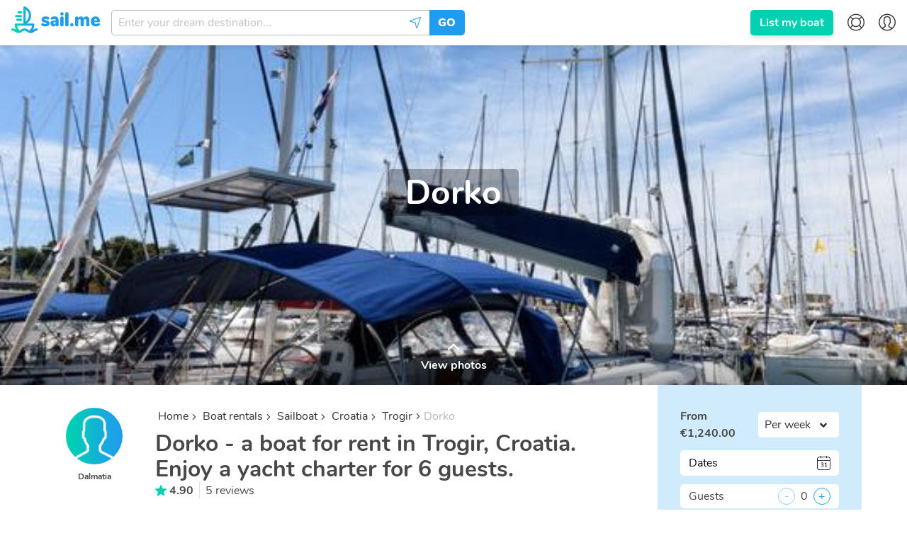

--- FILE ---
content_type: text/html; charset=utf-8
request_url: https://sailme.com/boat-rentals/sailboat/croatia/trogir/bavaria-1672
body_size: 71555
content:
<!DOCTYPE html><html lang="en" dir="ltr" id="__appHtml"><head><meta charSet="utf-8"/><meta name="viewport" content="width=device-width, initial-scale=1.0, minimum-scale=1.0, user-scalable=1.0"/><title>Trogir 40ft Bavaria sailboat, Dorko boat rental 1672 | sail.me</title><meta name="description" content="Dorko - a boat for rent in Trogir, Croatia. Enjoy a yacht charter for 6 guests. 1672"/><link rel="canonical" href="https://sailme.com/boat-rentals/sailboat/croatia/trogir/bavaria-1672"/><script type="application/ld+json">{
                        "@context": "https://schema.org",
                        "@type": "BreadcrumbList",
                        "itemListElement": [{
                            "@type": "ListItem",
                            "position": 1,
                            "item": {
                                "@id": "https://sailme.com/boat-rentals",
                                "name": "Boat rentals"
                            }
                        },{
                            "@type": "ListItem",
                            "position": 2,
                            "item": {
                                "@id": "https://sailme.com/boat-rentals/sailboat",
                                "name": "Sailboat"
                            }
                        },{
                            "@type": "ListItem",
                            "position": 3,
                            "item": {
                                "@id": "https://sailme.com/boat-rentals/sailboat/croatia",
                                "name": "Croatia"
                            }
                        },{
                            "@type": "ListItem",
                            "position": 4,
                            "item": {
                                "@id": "https://sailme.com/boat-rentals/sailboat/croatia/trogir",
                                "name": "Trogir"
                            }
                        },{
                            "@type": "ListItem",
                            "position": 5,
                            "item": {
                                "@id": "https://sailme.com/boat-rentals/sailboat/croatia/trogir/bavaria-1672",
                                "name": "Dorko"
                            }
                        }]
                    }</script><link rel="alternate" hreflang="en" href="https://sailme.com/boat-rentals/sailboat/croatia/trogir/bavaria-1672"/><link rel="alternate" hreflang="de" href="https://sailme.com/de/bootsverleih/segelboot/kroatien/trogir/bavaria-1672"/><link rel="alternate" hreflang="es" href="https://sailme.com/es/alquiler-de-barcos/velero/croacia/trogir/bavaria-1672"/><link rel="alternate" hreflang="fr" href="https://sailme.com/fr/location-bateau/voilier/croatie/trogir/bavaria-1672"/><link rel="alternate" hreflang="it" href="https://sailme.com/it/noleggio-barche/barca-a-vela/croazia/trau/bavaria-1672"/><link rel="alternate" hreflang="x-default" href="https://sailme.com/boat-rentals/sailboat/croatia/trogir/bavaria-1672"/><meta property="og:url" content="https://sailme.com/boat-rentals/sailboat/croatia/trogir/bavaria-1672"/><meta property="og:title" content="Trogir 40ft Bavaria sailboat, Dorko boat rental"/><meta property="og:description" content="Dorko - a boat for rent in Trogir, Croatia. Enjoy a yacht charter for 6 guests."/><meta property="og:image" content="https://st.sailme.com/media/boats/18/f1/4c/c52c4495-07e4-4e90-a7d2-b474877eef8c--w720.jpg"/><meta property="fb:app_id" content="804874870022879"/><script type="application/ld+json">{"@context":"http://schema.org",
                        "@type": "Product",
                        "sku": "1672",
                        "category": "Sailboat",
                        "name": "Dorko",
                        "url": "https://sailme.com/boat-rentals/sailboat/croatia/trogir/bavaria-1672",
                         "brand": {
                            "@type": "Brand",
                            "name": "Bavaria"
                        },
                        "model": "Bavaria, 39",
                        "productionDate": "2007",
                        "offers": {
                           "@type": "Offer",
                           "availability": "https://schema.org/InStock",
                           "priceCurrency": "EUR",
                           "price": "1240",
                           "url": "https://sailme.com/boat-rentals/sailboat/croatia/trogir/bavaria-1672"
                        },
                      
                        "aggregateRating": {
                            "@type": "AggregateRating",
                            "ratingValue": 4.90,
                            "ratingCount": 5
                        },
                        "review": [
                        {
                          "@type": "Review",
                          "author": "Marcelino",
                          "datePublished": "2019-09-28",
                          "description": "Sehr nettes und hilfsbereites Team.vielen Dank",
                          "reviewRating": {
                            "@type": "Rating",
                            "ratingValue": "4.65"
                          }
                        }
                        ],
                        "description" : "Private boat for rent in Trogir, Croatia - rent the Dorko yacht charter and discover sailing on the beautiful Adriatic for up to 6 guests in 3 comfortable cabins. Bavaria 39 Cruiser was built by Bavaria in 2007, very well equipped and with its length of 40ft, it is one of the best models of its range. Book this sailboat today and enjoy a sailing trip like never before.If ever there was a perfect sailing area, it’s the coast and islands of the Croatian Adriatic around Trogir and Split. The islands are lively and dotted with picturesque bays, villages, and harbors. There are literally hundreds of spectacular anchorages and hidden rocky coves for you to discover and enjoy. Croatian culture is colorful and varied – a rich blend of history, culture and untouched nature. The people are friendly, warm and outgoing.There’s really no place like the Adriatic, and when you experience the easy, breezy sailing between islands, you’ll fall in love with its enchanting coast. It may well be called the ultimate destination for both first-time and returning charterers.The months of April through October is the best weather with average temperatures between 20 degrees Celsius (68°F) and 25 degrees Celsius (77°F) - just perfect for your ideal sailboating or yacht charter holiday. On average, the warmest month(s) are June, July, and August, with the warmest month being August and the coolest month is January.",
                        "image": "https://st.sailme.com/media/boats/18/f1/4c/c52c4495-07e4-4e90-a7d2-b474877eef8c--w1920.jpg"
                    }</script><meta name="next-head-count" content="18"/><meta charset="UTF-8"/><meta http-equiv="X-UA-Compatible" content="IE=edge,chrome=1"/><link rel="apple-touch-icon" sizes="180x180" href="/favicon/apple-touch-icon.png"/><link rel="icon" type="image/png" sizes="32x32" href="/favicon/favicon-32x32.png"/><link rel="icon" type="image/png" sizes="16x16" href="/favicon/favicon-16x16.png"/><link rel="manifest" href="/favicon/site.webmanifest"/><link rel="mask-icon" href="/favicon/safari-pinned-tab.svg" color="#209cee"/><link rel="shortcut icon" href="/favicon/favicon.ico"/><meta name="msapplication-TileColor" content="#209cee"/><meta name="msapplication-config" content="/favicon/browserAPP_CONFIG.xml"/><meta name="theme-color" content="#209cee"/><meta name="p:domain_verify" content="9d2263f56610f928e914cc1e47f9221c"/><link rel="preload" href="/fonts/nunito/Nunito-Regular.woff2" as="font" crossorigin="anonymous"/><link rel="preload" href="/fonts/nunito/Nunito-Bold.woff2" as="font" crossorigin="anonymous"/><link rel="preload" href="/fonts/nunito/Nunito-Black.woff2" as="font" crossorigin="anonymous"/><link rel="preload" href="/fonts/sail/SailMeWeb.woff2?q4f4x" as="font" crossorigin="anonymous"/><style>@font-face{font-family:Nunito;font-style:normal;font-weight:400;font-display:swap;src:local("Nunito Regular"),local("Nunito-Regular"),url(/fonts/nunito/Nunito-Regular.woff2) format("woff2"),url(/fonts/nunito/Nunito-Regular.woff) format("woff")}@font-face{font-family:Nunito;font-style:normal;font-weight:700;font-display:swap;src:local("Nunito Bold"),local("Nunito-Bold"),url(/fonts/nunito/Nunito-Bold.woff2) format("woff2"),url(/fonts/nunito/Nunito-Bold.woff) format("woff")}@font-face{font-family:Nunito;font-style:normal;font-weight:900;font-display:swap;src:local("Nunito Black"),local("Nunito-Black"),url(/fonts/nunito/Nunito-Black.woff2) format("woff2"),url(/fonts/nunito/Nunito-Black.woff) format("woff")}@font-face{font-family:Caveat;font-style:normal;font-weight:400;font-display:swap;src:local("Caveat Regular"),local("Caveat-Regular"),url(/fonts/caveat/Caveat-Regular.woff2) format("woff2"),url(/fonts/caveat/Caveat-Regular.woff) format("woff")}@font-face{font-family:Caveat;font-style:normal;font-weight:700;font-display:swap;src:local("Caveat Bold"),local("Caveat-Bold"),url(/fonts/caveat/Caveat-Bold.woff2) format("woff2"),url(/fonts/caveat/Caveat-Bold.woff) format("woff")}@font-face{font-family:SailMeWeb;src:url(/fonts/sail/SailMeWeb.woff2?q4f4x) format("woff2"),url(/fonts/sail/SailMeWeb.woff?q4f4x) format("woff");font-weight:400;font-style:normal;font-display:block}.icon-font{font-family:SailMeWeb!important;speak:none;font-style:normal;font-weight:400;-webkit-font-feature-settings:normal;font-feature-settings:normal;font-variant:normal;text-transform:none;line-height:1;-webkit-font-smoothing:antialiased;-moz-osx-font-smoothing:grayscale}.icon-ac:before{content:""}.icon-arrow-down:before{content:""}.icon-arrow-left:before{content:""}.icon-arrow-right:before{content:""}.icon-arrow-up:before{content:""}.icon-avatar:before{content:""}.icon-boat:before{content:""}.icon-builder:before{content:""}.icon-buoy:before{content:""}.icon-calendar:before{content:""}.icon-captain:before{content:""}.icon-catamaran:before{content:""}.icon-close:before{content:""}.icon-compass:before{content:""}.icon-cover:before{content:""}.icon-credit-card:before{content:""}.icon-dinghy:before{content:""}.icon-dinner:before{content:""}.icon-dj:before{content:""}.icon-dollar:before{content:""}.icon-draft:before{content:""}.icon-email:before{content:""}.icon-expand:before{content:""}.icon-facebook:before{content:""}.icon-filters:before{content:""}.icon-fish:before{content:""}.icon-flag:before{content:""}.icon-gift:before{content:""}.icon-globe:before{content:""}.icon-google-plus:before{content:""}.icon-heart-outline:before{content:""}.icon-heart:before{content:""}.icon-helm:before{content:""}.icon-inbox:before{content:""}.icon-instagram:before{content:""}.icon-large-thumbs:before{content:""}.icon-length:before{content:""}.icon-lighthouse:before{content:""}.icon-location:before{content:""}.icon-logout:before{content:""}.icon-map-pin:before{content:""}.icon-yacht:before{content:""}.icon-message:before{content:""}.icon-motorboat:before{content:""}.icon-no:before{content:""}.icon-quote-end:before{content:""}.icon-quote-start:before{content:""}.icon-repair:before{content:""}.icon-rod:before{content:""}.icon-sailboat:before{content:""}.icon-scroll-down:before{content:""}.icon-scroll-up:before{content:""}.icon-search:before{content:""}.icon-sent:before{content:""}.icon-settings:before{content:""}.icon-share:before{content:""}.icon-shrink:before{content:""}.icon-small-thumbs:before{content:""}.icon-snorkal:before{content:""}.icon-speakers:before{content:""}.icon-star-outline:before{content:""}.icon-star:before{content:""}.icon-sun:before{content:""}.icon-tag:before{content:""}.icon-thumbs-up:before{content:""}.icon-tick:before{content:""}.icon-trash:before{content:""}.icon-twitter:before{content:""}.icon-user:before{content:""}.icon-users:before{content:""}.icon-wave:before{content:""}.icon-waves:before{content:""}.icon-yes:before{content:""}.icon-anchor:before{content:""}.icon-rotate-left:before{content:""}.icon-rotate-right:before{content:""}.icon-arrange:before{content:""}.icon-copy:before{content:""}.icon-add-new:before{content:""}.icon-inactive:before{content:""}.icon-anchor-outline:before{content:""}.icon-myboats:before{content:""}.icon-fuel:before{content:""}.icon-no-fuel:before{content:""}.icon-discounts:before{content:""}.icon-full-day:before{content:""}.icon-half-day:before{content:""}.icon-hourly:before{content:""}.icon-price-calendar:before{content:""}.icon-weekly:before{content:""}.icon-unread:before{content:""}.icon-preview:before{content:""}.icon-list:before{content:""}.icon-piggy-bank:before{content:""}.icon-percentage:before{content:""}.icon-actions:before{content:""}.icon-dates:before{content:""}.icon-lock:before{content:""}.icon-plus:before{content:""}.icon-edit:before{content:""}.icon-route-closed:before{content:""}.icon-route-open:before{content:""}.icon-notifications:before{content:""}.icon-expand-all:before{content:""}.icon-shrink-all:before{content:""}.icon-minus:before{content:""}.icon-google:before{content:""}.icon-zoom-out:before{content:""}.icon-zoom-in:before{content:""}.icon-attention:before{content:""}.icon-broom:before{content:""}.icon-sand-clock:before{content:""}.icon-full-payment:before{content:""}.icon-installment:before{content:""}.icon-circle:before{content:""}.icon-fuel-2:before{content:""}.icon-position:before{content:""}.icon-payment-card:before{content:""}.icon-payment-base:before{content:""}.icon-add-card:before{content:""}.icon-cancellation:before{content:""}.icon-contacts:before{content:""}.icon-faq:before{content:""}.icon-hand-wave:before{content:""}.icon-privacy:before{content:""}.icon-terms:before{content:""}.icon-boat-solid:before{content:""}.icon-flag-solid:before{content:""}.icon-coin:before{content:""}.icon-help-center:before{content:""}.icon-megaphone:before{content:""}.icon-notifications-bold:before{content:""}.icon-discount-percent:before{content:""}.icon-discount-eb:before{content:""}.icon-discount-ls:before{content:""}.icon-burger:before{content:""}.icon-cookies:before{content:""}.icon-calendar-types:before{content:""}.icon-columns:before{content:""}.icon-at:before{content:""}.icon-id:before{content:""}.icon-phone:before{content:""}.icon-social:before{content:""}.icon-external:before{content:""}.icon-translate:before{content:""}.icon-case-sensitive:before{content:""}.icon-youtube:before{content:""}.icon-home:before{content:""}.icon-calendar-types-bold:before{content:""}.icon-settings-bold:before{content:""}.icon-friends:before{content:""}.icon-family:before{content:""}.icon-confetti:before{content:""}.icon-payment-wire:before{content:""}.icon-directions:before{content:""}.icon-thumbs-down:before{content:""}.icon-directions-outline:before{content:""}.icon-pinterest:before{content:""}.icon-linkedin:before{content:""}.icon-apple:before{content:""}.icon-shield:before{content:""}.icon-booking-cancellation:before{content:""}.icon-booking-request:before{content:""}.icon-payment:before{content:""}.icon-covid-shield:before{content:""}.icon-android:before{content:""}.icon-sparkles:before{content:""}.icon-shield-solid:before{content:""}.icon-calendar-switch:before{content:""}.breadcrumb,.button,.delete,.is-unselectable,.pagination-ellipsis,.pagination-link,.pagination-next,.pagination-previous,.tabs{-webkit-touch-callout:none;-webkit-user-select:none;-moz-user-select:none;-ms-user-select:none;user-select:none}.select:not(.is-multiple):not(.is-loading):after{border:3px solid transparent;border-radius:2px;border-right:0;border-top:0;content:" ";display:block;height:.625em;margin-top:-.4375em;pointer-events:none;position:absolute;top:50%;-webkit-transform:rotate(-45deg);transform:rotate(-45deg);-webkit-transform-origin:center;transform-origin:center;width:.625em}.block:not(:last-child),.breadcrumb:not(:last-child),.content:not(:last-child),.highlight:not(:last-child),.level:not(:last-child),.list:not(:last-child),.subtitle:not(:last-child),.table-container:not(:last-child),.table:not(:last-child),.tabs:not(:last-child),.title:not(:last-child){margin-bottom:1.5rem}.delete{-moz-appearance:none;-webkit-appearance:none;background-color:hsla(0,0%,4%,.2);border:none;border-radius:290486px;cursor:pointer;pointer-events:auto;display:inline-block;-ms-flex-positive:0;flex-grow:0;-ms-flex-negative:0;flex-shrink:0;font-size:0;height:20px;max-height:20px;max-width:20px;min-height:20px;min-width:20px;outline:none;position:relative;vertical-align:top;width:20px}.delete:after,.delete:before{background-color:#fff;content:"";display:block;left:50%;position:absolute;top:50%;-webkit-transform:translateX(-50%) translateY(-50%) rotate(45deg);transform:translateX(-50%) translateY(-50%) rotate(45deg);-webkit-transform-origin:center center;transform-origin:center center}.delete:before{height:2px;width:50%}.delete:after{height:50%;width:2px}.delete:focus,.delete:hover{background-color:hsla(0,0%,4%,.3)}.delete:active{background-color:hsla(0,0%,4%,.4)}.is-small.delete{height:16px;max-height:16px;max-width:16px;min-height:16px;min-width:16px;width:16px}.is-medium.delete{height:24px;max-height:24px;max-width:24px;min-height:24px;min-width:24px;width:24px}.is-large.delete{height:32px;max-height:32px;max-width:32px;min-height:32px;min-width:32px;width:32px}.button.is-loading:after,.control.is-loading:after,.loader,.select.is-loading:after{-webkit-animation:spinAround .5s linear infinite;animation:spinAround .5s linear infinite;border-radius:290486px;border-color:transparent transparent #f5f5f5 #f5f5f5;border-style:solid;border-width:2px;content:"";display:block;height:1em;position:relative;width:1em}.hero-video,.image.is-16by9 .has-ratio,.image.is-16by9 img,.image.is-1by1 .has-ratio,.image.is-1by1 img,.image.is-1by2 .has-ratio,.image.is-1by2 img,.image.is-1by3 .has-ratio,.image.is-1by3 img,.image.is-2by1 .has-ratio,.image.is-2by1 img,.image.is-2by3 .has-ratio,.image.is-2by3 img,.image.is-3by1 .has-ratio,.image.is-3by1 img,.image.is-3by2 .has-ratio,.image.is-3by2 img,.image.is-3by4 .has-ratio,.image.is-3by4 img,.image.is-3by5 .has-ratio,.image.is-3by5 img,.image.is-4by3 .has-ratio,.image.is-4by3 img,.image.is-4by5 .has-ratio,.image.is-4by5 img,.image.is-5by3 .has-ratio,.image.is-5by3 img,.image.is-5by4 .has-ratio,.image.is-5by4 img,.image.is-9by16 .has-ratio,.image.is-9by16 img,.image.is-square .has-ratio,.image.is-square img,.is-overlay{bottom:0;left:0;position:absolute;right:0;top:0}.button,.input,.pagination-ellipsis,.pagination-link,.pagination-next,.pagination-previous,.select select,.textarea{-moz-appearance:none;-webkit-appearance:none;-ms-flex-align:center;align-items:center;border:1px solid transparent;border-radius:5px;-webkit-box-shadow:none;box-shadow:none;display:-ms-inline-flexbox;display:inline-flex;font-size:1rem;height:2.25em;-ms-flex-pack:start;justify-content:flex-start;line-height:1.5;padding:calc(.375em - 1px) calc(.625em - 1px);position:relative;vertical-align:top}.button:active,.button:focus,.input:active,.input:focus,.is-active.button,.is-active.input,.is-active.pagination-ellipsis,.is-active.pagination-link,.is-active.pagination-next,.is-active.pagination-previous,.is-active.textarea,.is-focused.button,.is-focused.input,.is-focused.pagination-ellipsis,.is-focused.pagination-link,.is-focused.pagination-next,.is-focused.pagination-previous,.is-focused.textarea,.pagination-ellipsis:active,.pagination-ellipsis:focus,.pagination-link:active,.pagination-link:focus,.pagination-next:active,.pagination-next:focus,.pagination-previous:active,.pagination-previous:focus,.select select.is-active,.select select.is-focused,.select select:active,.select select:focus,.textarea:active,.textarea:focus{outline:none}.select fieldset[disabled] select,.select select[disabled],[disabled].button,[disabled].input,[disabled].pagination-ellipsis,[disabled].pagination-link,[disabled].pagination-next,[disabled].pagination-previous,[disabled].textarea,fieldset[disabled] .button,fieldset[disabled] .input,fieldset[disabled] .pagination-ellipsis,fieldset[disabled] .pagination-link,fieldset[disabled] .pagination-next,fieldset[disabled] .pagination-previous,fieldset[disabled] .select select,fieldset[disabled] .textarea{cursor:not-allowed}@-webkit-keyframes spinAround{0%{-webkit-transform:rotate(0deg);transform:rotate(0deg)}to{-webkit-transform:rotate(359deg);transform:rotate(359deg)}}@keyframes spinAround{0%{-webkit-transform:rotate(0deg);transform:rotate(0deg)}to{-webkit-transform:rotate(359deg);transform:rotate(359deg)}}/*! minireset.css v0.0.4 | MIT License | github.com/jgthms/minireset.css */blockquote,body,dd,dl,dt,fieldset,figure,h1,h2,h3,h4,h5,h6,hr,html,iframe,legend,li,ol,p,pre,textarea,ul{margin:0;padding:0}h1,h2,h3,h4,h5,h6{font-size:100%;font-weight:400}ul{list-style:none}button,input,select,textarea{margin:0}html{-webkit-box-sizing:border-box;box-sizing:border-box}*,:after,:before{-webkit-box-sizing:inherit;box-sizing:inherit}embed,iframe,img,object,video{height:auto;max-width:100%}audio{max-width:100%}iframe{border:0}table{border-collapse:collapse;border-spacing:0}td,th{padding:0}td:not([align]),th:not([align]){text-align:left}html{background-color:#fff;font-size:16px;-moz-osx-font-smoothing:grayscale;-webkit-font-smoothing:antialiased;min-width:300px;overflow-x:hidden;overflow-y:scroll;text-rendering:optimizeLegibility;-webkit-text-size-adjust:100%;-moz-text-size-adjust:100%;-ms-text-size-adjust:100%;text-size-adjust:100%}article,aside,figure,footer,header,hgroup,section{display:block}body,button,input,select,textarea{font-family:Nunito,sans-serif}code,pre{-moz-osx-font-smoothing:auto;-webkit-font-smoothing:auto;font-family:monospace}body{color:#484848;font-size:1em;font-weight:400;line-height:1.5}a{color:#209cee;cursor:pointer;text-decoration:none}a strong{color:currentColor}a:hover{color:#363636}code{color:#ff3860;font-size:.875em;font-weight:400;padding:.25em .5em}code,hr{background-color:#f5f5f5}hr{border:none;display:block;height:2px;margin:1.5rem 0}img{height:auto;max-width:100%}input[type=checkbox],input[type=radio]{vertical-align:baseline}small{font-size:.875em}span{font-style:inherit;font-weight:inherit}strong{color:#363636;font-weight:700}fieldset{border:none}pre{-webkit-overflow-scrolling:touch;background-color:#f5f5f5;color:#484848;font-size:.875em;overflow-x:auto;padding:1.25rem 1.5rem;white-space:pre;word-wrap:normal}pre code{background-color:transparent;color:currentColor;font-size:1em;padding:0}table td,table th{vertical-align:top}table td:not([align]),table th:not([align]){text-align:left}table th{color:#363636}.is-clearfix:after{clear:both;content:" ";display:table}.is-pulled-left{float:left!important}.is-pulled-right{float:right!important}.is-clipped{overflow:hidden!important}.is-size-1{font-size:3rem!important}.is-size-2{font-size:2.5rem!important}.is-size-3{font-size:2rem!important}.is-size-4{font-size:1.5rem!important}.is-size-5{font-size:1.25rem!important}.is-size-6{font-size:1rem!important}.is-size-7{font-size:.75rem!important}@media screen and (max-width:767px){.is-size-1-mobile{font-size:3rem!important}.is-size-2-mobile{font-size:2.5rem!important}.is-size-3-mobile{font-size:2rem!important}.is-size-4-mobile{font-size:1.5rem!important}.is-size-5-mobile{font-size:1.25rem!important}.is-size-6-mobile{font-size:1rem!important}.is-size-7-mobile{font-size:.75rem!important}}@media print,screen and (min-width:768px){.is-size-1-tablet{font-size:3rem!important}.is-size-2-tablet{font-size:2.5rem!important}.is-size-3-tablet{font-size:2rem!important}.is-size-4-tablet{font-size:1.5rem!important}.is-size-5-tablet{font-size:1.25rem!important}.is-size-6-tablet{font-size:1rem!important}.is-size-7-tablet{font-size:.75rem!important}}@media screen and (max-width:1023px){.is-size-1-touch{font-size:3rem!important}.is-size-2-touch{font-size:2.5rem!important}.is-size-3-touch{font-size:2rem!important}.is-size-4-touch{font-size:1.5rem!important}.is-size-5-touch{font-size:1.25rem!important}.is-size-6-touch{font-size:1rem!important}.is-size-7-touch{font-size:.75rem!important}}@media screen and (min-width:1024px){.is-size-1-desktop{font-size:3rem!important}.is-size-2-desktop{font-size:2.5rem!important}.is-size-3-desktop{font-size:2rem!important}.is-size-4-desktop{font-size:1.5rem!important}.is-size-5-desktop{font-size:1.25rem!important}.is-size-6-desktop{font-size:1rem!important}.is-size-7-desktop{font-size:.75rem!important}}@media screen and (min-width:1216px){.is-size-1-widescreen{font-size:3rem!important}.is-size-2-widescreen{font-size:2.5rem!important}.is-size-3-widescreen{font-size:2rem!important}.is-size-4-widescreen{font-size:1.5rem!important}.is-size-5-widescreen{font-size:1.25rem!important}.is-size-6-widescreen{font-size:1rem!important}.is-size-7-widescreen{font-size:.75rem!important}}@media screen and (min-width:1408px){.is-size-1-fullhd{font-size:3rem!important}.is-size-2-fullhd{font-size:2.5rem!important}.is-size-3-fullhd{font-size:2rem!important}.is-size-4-fullhd{font-size:1.5rem!important}.is-size-5-fullhd{font-size:1.25rem!important}.is-size-6-fullhd{font-size:1rem!important}.is-size-7-fullhd{font-size:.75rem!important}}.has-text-centered{text-align:center!important}.has-text-justified{text-align:justify!important}.has-text-left{text-align:left!important}.has-text-right{text-align:right!important}@media screen and (max-width:767px){.has-text-centered-mobile{text-align:center!important}}@media print,screen and (min-width:768px){.has-text-centered-tablet{text-align:center!important}}@media screen and (min-width:768px)and (max-width:1023px){.has-text-centered-tablet-only{text-align:center!important}}@media screen and (max-width:1023px){.has-text-centered-touch{text-align:center!important}}@media screen and (min-width:1024px){.has-text-centered-desktop{text-align:center!important}}@media screen and (min-width:1024px)and (max-width:1215px){.has-text-centered-desktop-only{text-align:center!important}}@media screen and (min-width:1216px){.has-text-centered-widescreen{text-align:center!important}}@media screen and (min-width:1216px)and (max-width:1407px){.has-text-centered-widescreen-only{text-align:center!important}}@media screen and (min-width:1408px){.has-text-centered-fullhd{text-align:center!important}}@media screen and (max-width:767px){.has-text-justified-mobile{text-align:justify!important}}@media print,screen and (min-width:768px){.has-text-justified-tablet{text-align:justify!important}}@media screen and (min-width:768px)and (max-width:1023px){.has-text-justified-tablet-only{text-align:justify!important}}@media screen and (max-width:1023px){.has-text-justified-touch{text-align:justify!important}}@media screen and (min-width:1024px){.has-text-justified-desktop{text-align:justify!important}}@media screen and (min-width:1024px)and (max-width:1215px){.has-text-justified-desktop-only{text-align:justify!important}}@media screen and (min-width:1216px){.has-text-justified-widescreen{text-align:justify!important}}@media screen and (min-width:1216px)and (max-width:1407px){.has-text-justified-widescreen-only{text-align:justify!important}}@media screen and (min-width:1408px){.has-text-justified-fullhd{text-align:justify!important}}@media screen and (max-width:767px){.has-text-left-mobile{text-align:left!important}}@media print,screen and (min-width:768px){.has-text-left-tablet{text-align:left!important}}@media screen and (min-width:768px)and (max-width:1023px){.has-text-left-tablet-only{text-align:left!important}}@media screen and (max-width:1023px){.has-text-left-touch{text-align:left!important}}@media screen and (min-width:1024px){.has-text-left-desktop{text-align:left!important}}@media screen and (min-width:1024px)and (max-width:1215px){.has-text-left-desktop-only{text-align:left!important}}@media screen and (min-width:1216px){.has-text-left-widescreen{text-align:left!important}}@media screen and (min-width:1216px)and (max-width:1407px){.has-text-left-widescreen-only{text-align:left!important}}@media screen and (min-width:1408px){.has-text-left-fullhd{text-align:left!important}}@media screen and (max-width:767px){.has-text-right-mobile{text-align:right!important}}@media print,screen and (min-width:768px){.has-text-right-tablet{text-align:right!important}}@media screen and (min-width:768px)and (max-width:1023px){.has-text-right-tablet-only{text-align:right!important}}@media screen and (max-width:1023px){.has-text-right-touch{text-align:right!important}}@media screen and (min-width:1024px){.has-text-right-desktop{text-align:right!important}}@media screen and (min-width:1024px)and (max-width:1215px){.has-text-right-desktop-only{text-align:right!important}}@media screen and (min-width:1216px){.has-text-right-widescreen{text-align:right!important}}@media screen and (min-width:1216px)and (max-width:1407px){.has-text-right-widescreen-only{text-align:right!important}}@media screen and (min-width:1408px){.has-text-right-fullhd{text-align:right!important}}.is-capitalized{text-transform:capitalize!important}.is-lowercase{text-transform:lowercase!important}.is-uppercase{text-transform:uppercase!important}.is-italic{font-style:italic!important}.has-text-white{color:#fff!important}a.has-text-white:focus,a.has-text-white:hover{color:#e6e6e6!important}.has-background-white{background-color:#fff!important}.has-text-black{color:#0a0a0a!important}a.has-text-black:focus,a.has-text-black:hover{color:#000!important}.has-background-black{background-color:#0a0a0a!important}.has-text-light{color:#f5f5f5!important}a.has-text-light:focus,a.has-text-light:hover{color:#dbdbdb!important}.has-background-light{background-color:#f5f5f5!important}.has-text-dark{color:#363636!important}a.has-text-dark:focus,a.has-text-dark:hover{color:#1c1c1c!important}.has-background-dark{background-color:#363636!important}.has-text-primary{color:#00d1b2!important}a.has-text-primary:focus,a.has-text-primary:hover{color:#009e87!important}.has-background-primary{background-color:#00d1b2!important}.has-text-link{color:#209cee!important}a.has-text-link:focus,a.has-text-link:hover{color:#1081cb!important}.has-background-link{background-color:#209cee!important}.has-text-info{color:#209cee!important}a.has-text-info:focus,a.has-text-info:hover{color:#0f81cc!important}.has-background-info{background-color:#209cee!important}.has-text-success{color:#23d160!important}a.has-text-success:focus,a.has-text-success:hover{color:#1ca64c!important}.has-background-success{background-color:#23d160!important}.has-text-warning{color:#ffdd57!important}a.has-text-warning:focus,a.has-text-warning:hover{color:#ffd324!important}.has-background-warning{background-color:#ffdd57!important}.has-text-danger{color:#ff3860!important}a.has-text-danger:focus,a.has-text-danger:hover{color:#ff0537!important}.has-background-danger{background-color:#ff3860!important}.has-text-green{color:#23d160!important}a.has-text-green:focus,a.has-text-green:hover{color:#1ca64c!important}.has-background-green{background-color:#23d160!important}.has-text-black-bis{color:#121212!important}.has-background-black-bis{background-color:#121212!important}.has-text-black-ter{color:#242424!important}.has-background-black-ter{background-color:#242424!important}.has-text-grey-darker{color:#363636!important}.has-background-grey-darker{background-color:#363636!important}.has-text-grey-dark{color:#484848!important}.has-background-grey-dark{background-color:#484848!important}.has-text-grey{color:#7a7a7a!important}.has-background-grey{background-color:#7a7a7a!important}.has-text-grey-light{color:#b8b8b8!important}.has-background-grey-light{background-color:#b8b8b8!important}.has-text-grey-lighter{color:#f5f5f5!important}.has-background-grey-lighter{background-color:#f5f5f5!important}.has-text-white-ter{color:#f5f5f5!important}.has-background-white-ter{background-color:#f5f5f5!important}.has-text-white-bis{color:#fafafa!important}.has-background-white-bis{background-color:#fafafa!important}.has-text-weight-light{font-weight:300!important}.has-text-weight-normal{font-weight:400!important}.has-text-weight-medium{font-weight:500!important}.has-text-weight-semibold{font-weight:600!important}.has-text-weight-bold{font-weight:700!important}.is-family-primary{font-family:Nunito,sans-serif!important}.is-family-sans-serif,.is-family-secondary{font-family:BlinkMacSystemFont,-apple-system,Segoe UI,Roboto,Oxygen,Ubuntu,Cantarell,Fira Sans,Droid Sans,Helvetica Neue,Helvetica,Arial,sans-serif!important}.is-family-code,.is-family-monospace{font-family:monospace!important}.is-block{display:block!important}@media screen and (max-width:767px){.is-block-mobile{display:block!important}}@media print,screen and (min-width:768px){.is-block-tablet{display:block!important}}@media screen and (min-width:768px)and (max-width:1023px){.is-block-tablet-only{display:block!important}}@media screen and (max-width:1023px){.is-block-touch{display:block!important}}@media screen and (min-width:1024px){.is-block-desktop{display:block!important}}@media screen and (min-width:1024px)and (max-width:1215px){.is-block-desktop-only{display:block!important}}@media screen and (min-width:1216px){.is-block-widescreen{display:block!important}}@media screen and (min-width:1216px)and (max-width:1407px){.is-block-widescreen-only{display:block!important}}@media screen and (min-width:1408px){.is-block-fullhd{display:block!important}}.is-flex{display:-ms-flexbox!important;display:flex!important}@media screen and (max-width:767px){.is-flex-mobile{display:-ms-flexbox!important;display:flex!important}}@media print,screen and (min-width:768px){.is-flex-tablet{display:-ms-flexbox!important;display:flex!important}}@media screen and (min-width:768px)and (max-width:1023px){.is-flex-tablet-only{display:-ms-flexbox!important;display:flex!important}}@media screen and (max-width:1023px){.is-flex-touch{display:-ms-flexbox!important;display:flex!important}}@media screen and (min-width:1024px){.is-flex-desktop{display:-ms-flexbox!important;display:flex!important}}@media screen and (min-width:1024px)and (max-width:1215px){.is-flex-desktop-only{display:-ms-flexbox!important;display:flex!important}}@media screen and (min-width:1216px){.is-flex-widescreen{display:-ms-flexbox!important;display:flex!important}}@media screen and (min-width:1216px)and (max-width:1407px){.is-flex-widescreen-only{display:-ms-flexbox!important;display:flex!important}}@media screen and (min-width:1408px){.is-flex-fullhd{display:-ms-flexbox!important;display:flex!important}}.is-inline{display:inline!important}@media screen and (max-width:767px){.is-inline-mobile{display:inline!important}}@media print,screen and (min-width:768px){.is-inline-tablet{display:inline!important}}@media screen and (min-width:768px)and (max-width:1023px){.is-inline-tablet-only{display:inline!important}}@media screen and (max-width:1023px){.is-inline-touch{display:inline!important}}@media screen and (min-width:1024px){.is-inline-desktop{display:inline!important}}@media screen and (min-width:1024px)and (max-width:1215px){.is-inline-desktop-only{display:inline!important}}@media screen and (min-width:1216px){.is-inline-widescreen{display:inline!important}}@media screen and (min-width:1216px)and (max-width:1407px){.is-inline-widescreen-only{display:inline!important}}@media screen and (min-width:1408px){.is-inline-fullhd{display:inline!important}}.is-inline-block{display:inline-block!important}@media screen and (max-width:767px){.is-inline-block-mobile{display:inline-block!important}}@media print,screen and (min-width:768px){.is-inline-block-tablet{display:inline-block!important}}@media screen and (min-width:768px)and (max-width:1023px){.is-inline-block-tablet-only{display:inline-block!important}}@media screen and (max-width:1023px){.is-inline-block-touch{display:inline-block!important}}@media screen and (min-width:1024px){.is-inline-block-desktop{display:inline-block!important}}@media screen and (min-width:1024px)and (max-width:1215px){.is-inline-block-desktop-only{display:inline-block!important}}@media screen and (min-width:1216px){.is-inline-block-widescreen{display:inline-block!important}}@media screen and (min-width:1216px)and (max-width:1407px){.is-inline-block-widescreen-only{display:inline-block!important}}@media screen and (min-width:1408px){.is-inline-block-fullhd{display:inline-block!important}}.is-inline-flex{display:-ms-inline-flexbox!important;display:inline-flex!important}@media screen and (max-width:767px){.is-inline-flex-mobile{display:-ms-inline-flexbox!important;display:inline-flex!important}}@media print,screen and (min-width:768px){.is-inline-flex-tablet{display:-ms-inline-flexbox!important;display:inline-flex!important}}@media screen and (min-width:768px)and (max-width:1023px){.is-inline-flex-tablet-only{display:-ms-inline-flexbox!important;display:inline-flex!important}}@media screen and (max-width:1023px){.is-inline-flex-touch{display:-ms-inline-flexbox!important;display:inline-flex!important}}@media screen and (min-width:1024px){.is-inline-flex-desktop{display:-ms-inline-flexbox!important;display:inline-flex!important}}@media screen and (min-width:1024px)and (max-width:1215px){.is-inline-flex-desktop-only{display:-ms-inline-flexbox!important;display:inline-flex!important}}@media screen and (min-width:1216px){.is-inline-flex-widescreen{display:-ms-inline-flexbox!important;display:inline-flex!important}}@media screen and (min-width:1216px)and (max-width:1407px){.is-inline-flex-widescreen-only{display:-ms-inline-flexbox!important;display:inline-flex!important}}@media screen and (min-width:1408px){.is-inline-flex-fullhd{display:-ms-inline-flexbox!important;display:inline-flex!important}}.is-hidden{display:none!important}.is-sr-only{border:none!important;clip:rect(0,0,0,0)!important;height:.01em!important;overflow:hidden!important;padding:0!important;position:absolute!important;white-space:nowrap!important;width:.01em!important}@media screen and (max-width:767px){.is-hidden-mobile{display:none!important}}@media print,screen and (min-width:768px){.is-hidden-tablet{display:none!important}}@media screen and (min-width:768px)and (max-width:1023px){.is-hidden-tablet-only{display:none!important}}@media screen and (max-width:1023px){.is-hidden-touch{display:none!important}}@media screen and (min-width:1024px){.is-hidden-desktop{display:none!important}}@media screen and (min-width:1024px)and (max-width:1215px){.is-hidden-desktop-only{display:none!important}}@media screen and (min-width:1216px){.is-hidden-widescreen{display:none!important}}@media screen and (min-width:1216px)and (max-width:1407px){.is-hidden-widescreen-only{display:none!important}}@media screen and (min-width:1408px){.is-hidden-fullhd{display:none!important}}.is-invisible{visibility:hidden!important}@media screen and (max-width:767px){.is-invisible-mobile{visibility:hidden!important}}@media print,screen and (min-width:768px){.is-invisible-tablet{visibility:hidden!important}}@media screen and (min-width:768px)and (max-width:1023px){.is-invisible-tablet-only{visibility:hidden!important}}@media screen and (max-width:1023px){.is-invisible-touch{visibility:hidden!important}}@media screen and (min-width:1024px){.is-invisible-desktop{visibility:hidden!important}}@media screen and (min-width:1024px)and (max-width:1215px){.is-invisible-desktop-only{visibility:hidden!important}}@media screen and (min-width:1216px){.is-invisible-widescreen{visibility:hidden!important}}@media screen and (min-width:1216px)and (max-width:1407px){.is-invisible-widescreen-only{visibility:hidden!important}}@media screen and (min-width:1408px){.is-invisible-fullhd{visibility:hidden!important}}.is-marginless{margin:0!important}.is-paddingless{padding:0!important}.is-radiusless{border-radius:0!important}.is-shadowless{-webkit-box-shadow:none!important;box-shadow:none!important}.is-relative{position:relative!important}.button{background-color:#fff;border-color:#e1e1e1;border-width:1px;color:#363636;cursor:pointer;-ms-flex-pack:center;justify-content:center;padding:calc(.375em - 1px) .75em;text-align:center;white-space:nowrap}.button strong{color:inherit}.button .icon,.button .icon.is-large,.button .icon.is-medium,.button .icon.is-small{height:1.5em;width:1.5em}.button .icon:first-child:not(:last-child){margin-left:calc(-.375em - 1px);margin-right:.1875em}.button .icon:last-child:not(:first-child){margin-left:.1875em;margin-right:calc(-.375em - 1px)}.button .icon:first-child:last-child{margin-left:calc(-.375em - 1px);margin-right:calc(-.375em - 1px)}.button.is-hovered,.button:hover{border-color:#b8b8b8;color:#363636}.button.is-focused,.button:focus{border-color:#209cee;color:#363636}.button.is-focused:not(:active),.button:focus:not(:active){-webkit-box-shadow:0 0 0 .125em rgba(32,156,238,.25);box-shadow:0 0 0 .125em rgba(32,156,238,.25)}.button.is-active,.button:active{border-color:#484848;color:#363636}.button.is-text{background-color:transparent;border-color:transparent;color:#484848;text-decoration:underline}.button.is-text.is-focused,.button.is-text.is-hovered,.button.is-text:focus,.button.is-text:hover{background-color:#f5f5f5;color:#363636}.button.is-text.is-active,.button.is-text:active{background-color:#e8e8e8;color:#363636}.button.is-text[disabled],fieldset[disabled] .button.is-text{background-color:transparent;border-color:transparent;-webkit-box-shadow:none;box-shadow:none}.button.is-white{background-color:#fff;border-color:transparent;color:#0a0a0a}.button.is-white.is-hovered,.button.is-white:hover{background-color:#f9f9f9;border-color:transparent;color:#0a0a0a}.button.is-white.is-focused,.button.is-white:focus{border-color:transparent;color:#0a0a0a}.button.is-white.is-focused:not(:active),.button.is-white:focus:not(:active){-webkit-box-shadow:0 0 0 .125em hsla(0,0%,100%,.25);box-shadow:0 0 0 .125em hsla(0,0%,100%,.25)}.button.is-white.is-active,.button.is-white:active{background-color:#f2f2f2;border-color:transparent;color:#0a0a0a}.button.is-white[disabled],fieldset[disabled] .button.is-white{background-color:#fff;border-color:transparent;-webkit-box-shadow:none;box-shadow:none}.button.is-white.is-inverted{background-color:#0a0a0a;color:#fff}.button.is-white.is-inverted.is-hovered,.button.is-white.is-inverted:hover{background-color:#000}.button.is-white.is-inverted[disabled],fieldset[disabled] .button.is-white.is-inverted{background-color:#0a0a0a;border-color:transparent;-webkit-box-shadow:none;box-shadow:none;color:#fff}.button.is-white.is-loading:after{border-color:transparent transparent #0a0a0a #0a0a0a!important}.button.is-white.is-outlined{background-color:transparent;border-color:#fff;color:#fff}.button.is-white.is-outlined.is-focused,.button.is-white.is-outlined.is-hovered,.button.is-white.is-outlined:focus,.button.is-white.is-outlined:hover{background-color:#fff;border-color:#fff;color:#0a0a0a}.button.is-white.is-outlined.is-loading:after{border-color:transparent transparent #fff #fff!important}.button.is-white.is-outlined.is-loading.is-focused:after,.button.is-white.is-outlined.is-loading.is-hovered:after,.button.is-white.is-outlined.is-loading:focus:after,.button.is-white.is-outlined.is-loading:hover:after{border-color:transparent transparent #0a0a0a #0a0a0a!important}.button.is-white.is-outlined[disabled],fieldset[disabled] .button.is-white.is-outlined{background-color:transparent;border-color:#fff;-webkit-box-shadow:none;box-shadow:none;color:#fff}.button.is-white.is-inverted.is-outlined{background-color:transparent;border-color:#0a0a0a;color:#0a0a0a}.button.is-white.is-inverted.is-outlined.is-focused,.button.is-white.is-inverted.is-outlined.is-hovered,.button.is-white.is-inverted.is-outlined:focus,.button.is-white.is-inverted.is-outlined:hover{background-color:#0a0a0a;color:#fff}.button.is-white.is-inverted.is-outlined.is-loading.is-focused:after,.button.is-white.is-inverted.is-outlined.is-loading.is-hovered:after,.button.is-white.is-inverted.is-outlined.is-loading:focus:after,.button.is-white.is-inverted.is-outlined.is-loading:hover:after{border-color:transparent transparent #fff #fff!important}.button.is-white.is-inverted.is-outlined[disabled],fieldset[disabled] .button.is-white.is-inverted.is-outlined{background-color:transparent;border-color:#0a0a0a;-webkit-box-shadow:none;box-shadow:none;color:#0a0a0a}.button.is-black{background-color:#0a0a0a;border-color:transparent;color:#fff}.button.is-black.is-hovered,.button.is-black:hover{background-color:#040404;border-color:transparent;color:#fff}.button.is-black.is-focused,.button.is-black:focus{border-color:transparent;color:#fff}.button.is-black.is-focused:not(:active),.button.is-black:focus:not(:active){-webkit-box-shadow:0 0 0 .125em hsla(0,0%,4%,.25);box-shadow:0 0 0 .125em hsla(0,0%,4%,.25)}.button.is-black.is-active,.button.is-black:active{background-color:#000;border-color:transparent;color:#fff}.button.is-black[disabled],fieldset[disabled] .button.is-black{background-color:#0a0a0a;border-color:transparent;-webkit-box-shadow:none;box-shadow:none}.button.is-black.is-inverted{background-color:#fff;color:#0a0a0a}.button.is-black.is-inverted.is-hovered,.button.is-black.is-inverted:hover{background-color:#f2f2f2}.button.is-black.is-inverted[disabled],fieldset[disabled] .button.is-black.is-inverted{background-color:#fff;border-color:transparent;-webkit-box-shadow:none;box-shadow:none;color:#0a0a0a}.button.is-black.is-loading:after{border-color:transparent transparent #fff #fff!important}.button.is-black.is-outlined{background-color:transparent;border-color:#0a0a0a;color:#0a0a0a}.button.is-black.is-outlined.is-focused,.button.is-black.is-outlined.is-hovered,.button.is-black.is-outlined:focus,.button.is-black.is-outlined:hover{background-color:#0a0a0a;border-color:#0a0a0a;color:#fff}.button.is-black.is-outlined.is-loading:after{border-color:transparent transparent #0a0a0a #0a0a0a!important}.button.is-black.is-outlined.is-loading.is-focused:after,.button.is-black.is-outlined.is-loading.is-hovered:after,.button.is-black.is-outlined.is-loading:focus:after,.button.is-black.is-outlined.is-loading:hover:after{border-color:transparent transparent #fff #fff!important}.button.is-black.is-outlined[disabled],fieldset[disabled] .button.is-black.is-outlined{background-color:transparent;border-color:#0a0a0a;-webkit-box-shadow:none;box-shadow:none;color:#0a0a0a}.button.is-black.is-inverted.is-outlined{background-color:transparent;border-color:#fff;color:#fff}.button.is-black.is-inverted.is-outlined.is-focused,.button.is-black.is-inverted.is-outlined.is-hovered,.button.is-black.is-inverted.is-outlined:focus,.button.is-black.is-inverted.is-outlined:hover{background-color:#fff;color:#0a0a0a}.button.is-black.is-inverted.is-outlined.is-loading.is-focused:after,.button.is-black.is-inverted.is-outlined.is-loading.is-hovered:after,.button.is-black.is-inverted.is-outlined.is-loading:focus:after,.button.is-black.is-inverted.is-outlined.is-loading:hover:after{border-color:transparent transparent #0a0a0a #0a0a0a!important}.button.is-black.is-inverted.is-outlined[disabled],fieldset[disabled] .button.is-black.is-inverted.is-outlined{background-color:transparent;border-color:#fff;-webkit-box-shadow:none;box-shadow:none;color:#fff}.button.is-light{background-color:#f5f5f5;border-color:transparent;color:#363636}.button.is-light.is-hovered,.button.is-light:hover{background-color:#eee;border-color:transparent;color:#363636}.button.is-light.is-focused,.button.is-light:focus{border-color:transparent;color:#363636}.button.is-light.is-focused:not(:active),.button.is-light:focus:not(:active){-webkit-box-shadow:0 0 0 .125em hsla(0,0%,96%,.25);box-shadow:0 0 0 .125em hsla(0,0%,96%,.25)}.button.is-light.is-active,.button.is-light:active{background-color:#e8e8e8;border-color:transparent;color:#363636}.button.is-light[disabled],fieldset[disabled] .button.is-light{background-color:#f5f5f5;border-color:transparent;-webkit-box-shadow:none;box-shadow:none}.button.is-light.is-inverted{background-color:#363636;color:#f5f5f5}.button.is-light.is-inverted.is-hovered,.button.is-light.is-inverted:hover{background-color:#292929}.button.is-light.is-inverted[disabled],fieldset[disabled] .button.is-light.is-inverted{background-color:#363636;border-color:transparent;-webkit-box-shadow:none;box-shadow:none;color:#f5f5f5}.button.is-light.is-loading:after{border-color:transparent transparent #363636 #363636!important}.button.is-light.is-outlined{background-color:transparent;border-color:#f5f5f5;color:#f5f5f5}.button.is-light.is-outlined.is-focused,.button.is-light.is-outlined.is-hovered,.button.is-light.is-outlined:focus,.button.is-light.is-outlined:hover{background-color:#f5f5f5;border-color:#f5f5f5;color:#363636}.button.is-light.is-outlined.is-loading:after{border-color:transparent transparent #f5f5f5 #f5f5f5!important}.button.is-light.is-outlined.is-loading.is-focused:after,.button.is-light.is-outlined.is-loading.is-hovered:after,.button.is-light.is-outlined.is-loading:focus:after,.button.is-light.is-outlined.is-loading:hover:after{border-color:transparent transparent #363636 #363636!important}.button.is-light.is-outlined[disabled],fieldset[disabled] .button.is-light.is-outlined{background-color:transparent;border-color:#f5f5f5;-webkit-box-shadow:none;box-shadow:none;color:#f5f5f5}.button.is-light.is-inverted.is-outlined{background-color:transparent;border-color:#363636;color:#363636}.button.is-light.is-inverted.is-outlined.is-focused,.button.is-light.is-inverted.is-outlined.is-hovered,.button.is-light.is-inverted.is-outlined:focus,.button.is-light.is-inverted.is-outlined:hover{background-color:#363636;color:#f5f5f5}.button.is-light.is-inverted.is-outlined.is-loading.is-focused:after,.button.is-light.is-inverted.is-outlined.is-loading.is-hovered:after,.button.is-light.is-inverted.is-outlined.is-loading:focus:after,.button.is-light.is-inverted.is-outlined.is-loading:hover:after{border-color:transparent transparent #f5f5f5 #f5f5f5!important}.button.is-light.is-inverted.is-outlined[disabled],fieldset[disabled] .button.is-light.is-inverted.is-outlined{background-color:transparent;border-color:#363636;-webkit-box-shadow:none;box-shadow:none;color:#363636}.button.is-dark{background-color:#363636;border-color:transparent;color:#f5f5f5}.button.is-dark.is-hovered,.button.is-dark:hover{background-color:#2f2f2f;border-color:transparent;color:#f5f5f5}.button.is-dark.is-focused,.button.is-dark:focus{border-color:transparent;color:#f5f5f5}.button.is-dark.is-focused:not(:active),.button.is-dark:focus:not(:active){-webkit-box-shadow:0 0 0 .125em rgba(54,54,54,.25);box-shadow:0 0 0 .125em rgba(54,54,54,.25)}.button.is-dark.is-active,.button.is-dark:active{background-color:#292929;border-color:transparent;color:#f5f5f5}.button.is-dark[disabled],fieldset[disabled] .button.is-dark{background-color:#363636;border-color:transparent;-webkit-box-shadow:none;box-shadow:none}.button.is-dark.is-inverted{background-color:#f5f5f5;color:#363636}.button.is-dark.is-inverted.is-hovered,.button.is-dark.is-inverted:hover{background-color:#e8e8e8}.button.is-dark.is-inverted[disabled],fieldset[disabled] .button.is-dark.is-inverted{background-color:#f5f5f5;border-color:transparent;-webkit-box-shadow:none;box-shadow:none;color:#363636}.button.is-dark.is-loading:after{border-color:transparent transparent #f5f5f5 #f5f5f5!important}.button.is-dark.is-outlined{background-color:transparent;border-color:#363636;color:#363636}.button.is-dark.is-outlined.is-focused,.button.is-dark.is-outlined.is-hovered,.button.is-dark.is-outlined:focus,.button.is-dark.is-outlined:hover{background-color:#363636;border-color:#363636;color:#f5f5f5}.button.is-dark.is-outlined.is-loading:after{border-color:transparent transparent #363636 #363636!important}.button.is-dark.is-outlined.is-loading.is-focused:after,.button.is-dark.is-outlined.is-loading.is-hovered:after,.button.is-dark.is-outlined.is-loading:focus:after,.button.is-dark.is-outlined.is-loading:hover:after{border-color:transparent transparent #f5f5f5 #f5f5f5!important}.button.is-dark.is-outlined[disabled],fieldset[disabled] .button.is-dark.is-outlined{background-color:transparent;border-color:#363636;-webkit-box-shadow:none;box-shadow:none;color:#363636}.button.is-dark.is-inverted.is-outlined{background-color:transparent;border-color:#f5f5f5;color:#f5f5f5}.button.is-dark.is-inverted.is-outlined.is-focused,.button.is-dark.is-inverted.is-outlined.is-hovered,.button.is-dark.is-inverted.is-outlined:focus,.button.is-dark.is-inverted.is-outlined:hover{background-color:#f5f5f5;color:#363636}.button.is-dark.is-inverted.is-outlined.is-loading.is-focused:after,.button.is-dark.is-inverted.is-outlined.is-loading.is-hovered:after,.button.is-dark.is-inverted.is-outlined.is-loading:focus:after,.button.is-dark.is-inverted.is-outlined.is-loading:hover:after{border-color:transparent transparent #363636 #363636!important}.button.is-dark.is-inverted.is-outlined[disabled],fieldset[disabled] .button.is-dark.is-inverted.is-outlined{background-color:transparent;border-color:#f5f5f5;-webkit-box-shadow:none;box-shadow:none;color:#f5f5f5}.button.is-primary{background-color:#00d1b2;border-color:transparent;color:#fff}.button.is-primary.is-hovered,.button.is-primary:hover{background-color:#00c4a7;border-color:transparent;color:#fff}.button.is-primary.is-focused,.button.is-primary:focus{border-color:transparent;color:#fff}.button.is-primary.is-focused:not(:active),.button.is-primary:focus:not(:active){-webkit-box-shadow:0 0 0 .125em rgba(0,209,178,.25);box-shadow:0 0 0 .125em rgba(0,209,178,.25)}.button.is-primary.is-active,.button.is-primary:active{background-color:#00b89c;border-color:transparent;color:#fff}.button.is-primary[disabled],fieldset[disabled] .button.is-primary{background-color:#00d1b2;border-color:transparent;-webkit-box-shadow:none;box-shadow:none}.button.is-primary.is-inverted{background-color:#fff;color:#00d1b2}.button.is-primary.is-inverted.is-hovered,.button.is-primary.is-inverted:hover{background-color:#f2f2f2}.button.is-primary.is-inverted[disabled],fieldset[disabled] .button.is-primary.is-inverted{background-color:#fff;border-color:transparent;-webkit-box-shadow:none;box-shadow:none;color:#00d1b2}.button.is-primary.is-loading:after{border-color:transparent transparent #fff #fff!important}.button.is-primary.is-outlined{background-color:transparent;border-color:#00d1b2;color:#00d1b2}.button.is-primary.is-outlined.is-focused,.button.is-primary.is-outlined.is-hovered,.button.is-primary.is-outlined:focus,.button.is-primary.is-outlined:hover{background-color:#00d1b2;border-color:#00d1b2;color:#fff}.button.is-primary.is-outlined.is-loading:after{border-color:transparent transparent #00d1b2 #00d1b2!important}.button.is-primary.is-outlined.is-loading.is-focused:after,.button.is-primary.is-outlined.is-loading.is-hovered:after,.button.is-primary.is-outlined.is-loading:focus:after,.button.is-primary.is-outlined.is-loading:hover:after{border-color:transparent transparent #fff #fff!important}.button.is-primary.is-outlined[disabled],fieldset[disabled] .button.is-primary.is-outlined{background-color:transparent;border-color:#00d1b2;-webkit-box-shadow:none;box-shadow:none;color:#00d1b2}.button.is-primary.is-inverted.is-outlined{background-color:transparent;border-color:#fff;color:#fff}.button.is-primary.is-inverted.is-outlined.is-focused,.button.is-primary.is-inverted.is-outlined.is-hovered,.button.is-primary.is-inverted.is-outlined:focus,.button.is-primary.is-inverted.is-outlined:hover{background-color:#fff;color:#00d1b2}.button.is-primary.is-inverted.is-outlined.is-loading.is-focused:after,.button.is-primary.is-inverted.is-outlined.is-loading.is-hovered:after,.button.is-primary.is-inverted.is-outlined.is-loading:focus:after,.button.is-primary.is-inverted.is-outlined.is-loading:hover:after{border-color:transparent transparent #00d1b2 #00d1b2!important}.button.is-primary.is-inverted.is-outlined[disabled],fieldset[disabled] .button.is-primary.is-inverted.is-outlined{background-color:transparent;border-color:#fff;-webkit-box-shadow:none;box-shadow:none;color:#fff}.button.is-link{background-color:#209cee;border-color:transparent;color:#fff}.button.is-link.is-hovered,.button.is-link:hover{background-color:#1497ed;border-color:transparent;color:#fff}.button.is-link.is-focused,.button.is-link:focus{border-color:transparent;color:#fff}.button.is-link.is-focused:not(:active),.button.is-link:focus:not(:active){-webkit-box-shadow:0 0 0 .125em rgba(32,156,238,.25);box-shadow:0 0 0 .125em rgba(32,156,238,.25)}.button.is-link.is-active,.button.is-link:active{background-color:#1190e3;border-color:transparent;color:#fff}.button.is-link[disabled],fieldset[disabled] .button.is-link{background-color:#209cee;border-color:transparent;-webkit-box-shadow:none;box-shadow:none}.button.is-link.is-inverted{background-color:#fff;color:#209cee}.button.is-link.is-inverted.is-hovered,.button.is-link.is-inverted:hover{background-color:#f2f2f2}.button.is-link.is-inverted[disabled],fieldset[disabled] .button.is-link.is-inverted{background-color:#fff;border-color:transparent;-webkit-box-shadow:none;box-shadow:none;color:#209cee}.button.is-link.is-loading:after{border-color:transparent transparent #fff #fff!important}.button.is-link.is-outlined{background-color:transparent;border-color:#209cee;color:#209cee}.button.is-link.is-outlined.is-focused,.button.is-link.is-outlined.is-hovered,.button.is-link.is-outlined:focus,.button.is-link.is-outlined:hover{background-color:#209cee;border-color:#209cee;color:#fff}.button.is-link.is-outlined.is-loading:after{border-color:transparent transparent #209cee #209cee!important}.button.is-link.is-outlined.is-loading.is-focused:after,.button.is-link.is-outlined.is-loading.is-hovered:after,.button.is-link.is-outlined.is-loading:focus:after,.button.is-link.is-outlined.is-loading:hover:after{border-color:transparent transparent #fff #fff!important}.button.is-link.is-outlined[disabled],fieldset[disabled] .button.is-link.is-outlined{background-color:transparent;border-color:#209cee;-webkit-box-shadow:none;box-shadow:none;color:#209cee}.button.is-link.is-inverted.is-outlined{background-color:transparent;border-color:#fff;color:#fff}.button.is-link.is-inverted.is-outlined.is-focused,.button.is-link.is-inverted.is-outlined.is-hovered,.button.is-link.is-inverted.is-outlined:focus,.button.is-link.is-inverted.is-outlined:hover{background-color:#fff;color:#209cee}.button.is-link.is-inverted.is-outlined.is-loading.is-focused:after,.button.is-link.is-inverted.is-outlined.is-loading.is-hovered:after,.button.is-link.is-inverted.is-outlined.is-loading:focus:after,.button.is-link.is-inverted.is-outlined.is-loading:hover:after{border-color:transparent transparent #209cee #209cee!important}.button.is-link.is-inverted.is-outlined[disabled],fieldset[disabled] .button.is-link.is-inverted.is-outlined{background-color:transparent;border-color:#fff;-webkit-box-shadow:none;box-shadow:none;color:#fff}.button.is-info{background-color:#209cee;border-color:transparent;color:#fff}.button.is-info.is-hovered,.button.is-info:hover{background-color:#1496ed;border-color:transparent;color:#fff}.button.is-info.is-focused,.button.is-info:focus{border-color:transparent;color:#fff}.button.is-info.is-focused:not(:active),.button.is-info:focus:not(:active){-webkit-box-shadow:0 0 0 .125em rgba(32,156,238,.25);box-shadow:0 0 0 .125em rgba(32,156,238,.25)}.button.is-info.is-active,.button.is-info:active{background-color:#118fe4;border-color:transparent;color:#fff}.button.is-info[disabled],fieldset[disabled] .button.is-info{background-color:#209cee;border-color:transparent;-webkit-box-shadow:none;box-shadow:none}.button.is-info.is-inverted{background-color:#fff;color:#209cee}.button.is-info.is-inverted.is-hovered,.button.is-info.is-inverted:hover{background-color:#f2f2f2}.button.is-info.is-inverted[disabled],fieldset[disabled] .button.is-info.is-inverted{background-color:#fff;border-color:transparent;-webkit-box-shadow:none;box-shadow:none;color:#209cee}.button.is-info.is-loading:after{border-color:transparent transparent #fff #fff!important}.button.is-info.is-outlined{background-color:transparent;border-color:#209cee;color:#209cee}.button.is-info.is-outlined.is-focused,.button.is-info.is-outlined.is-hovered,.button.is-info.is-outlined:focus,.button.is-info.is-outlined:hover{background-color:#209cee;border-color:#209cee;color:#fff}.button.is-info.is-outlined.is-loading:after{border-color:transparent transparent #209cee #209cee!important}.button.is-info.is-outlined.is-loading.is-focused:after,.button.is-info.is-outlined.is-loading.is-hovered:after,.button.is-info.is-outlined.is-loading:focus:after,.button.is-info.is-outlined.is-loading:hover:after{border-color:transparent transparent #fff #fff!important}.button.is-info.is-outlined[disabled],fieldset[disabled] .button.is-info.is-outlined{background-color:transparent;border-color:#209cee;-webkit-box-shadow:none;box-shadow:none;color:#209cee}.button.is-info.is-inverted.is-outlined{background-color:transparent;border-color:#fff;color:#fff}.button.is-info.is-inverted.is-outlined.is-focused,.button.is-info.is-inverted.is-outlined.is-hovered,.button.is-info.is-inverted.is-outlined:focus,.button.is-info.is-inverted.is-outlined:hover{background-color:#fff;color:#209cee}.button.is-info.is-inverted.is-outlined.is-loading.is-focused:after,.button.is-info.is-inverted.is-outlined.is-loading.is-hovered:after,.button.is-info.is-inverted.is-outlined.is-loading:focus:after,.button.is-info.is-inverted.is-outlined.is-loading:hover:after{border-color:transparent transparent #209cee #209cee!important}.button.is-info.is-inverted.is-outlined[disabled],fieldset[disabled] .button.is-info.is-inverted.is-outlined{background-color:transparent;border-color:#fff;-webkit-box-shadow:none;box-shadow:none;color:#fff}.button.is-success{background-color:#23d160;border-color:transparent;color:#fff}.button.is-success.is-hovered,.button.is-success:hover{background-color:#22c65b;border-color:transparent;color:#fff}.button.is-success.is-focused,.button.is-success:focus{border-color:transparent;color:#fff}.button.is-success.is-focused:not(:active),.button.is-success:focus:not(:active){-webkit-box-shadow:0 0 0 .125em rgba(35,209,96,.25);box-shadow:0 0 0 .125em rgba(35,209,96,.25)}.button.is-success.is-active,.button.is-success:active{background-color:#20bc56;border-color:transparent;color:#fff}.button.is-success[disabled],fieldset[disabled] .button.is-success{background-color:#23d160;border-color:transparent;-webkit-box-shadow:none;box-shadow:none}.button.is-success.is-inverted{background-color:#fff;color:#23d160}.button.is-success.is-inverted.is-hovered,.button.is-success.is-inverted:hover{background-color:#f2f2f2}.button.is-success.is-inverted[disabled],fieldset[disabled] .button.is-success.is-inverted{background-color:#fff;border-color:transparent;-webkit-box-shadow:none;box-shadow:none;color:#23d160}.button.is-success.is-loading:after{border-color:transparent transparent #fff #fff!important}.button.is-success.is-outlined{background-color:transparent;border-color:#23d160;color:#23d160}.button.is-success.is-outlined.is-focused,.button.is-success.is-outlined.is-hovered,.button.is-success.is-outlined:focus,.button.is-success.is-outlined:hover{background-color:#23d160;border-color:#23d160;color:#fff}.button.is-success.is-outlined.is-loading:after{border-color:transparent transparent #23d160 #23d160!important}.button.is-success.is-outlined.is-loading.is-focused:after,.button.is-success.is-outlined.is-loading.is-hovered:after,.button.is-success.is-outlined.is-loading:focus:after,.button.is-success.is-outlined.is-loading:hover:after{border-color:transparent transparent #fff #fff!important}.button.is-success.is-outlined[disabled],fieldset[disabled] .button.is-success.is-outlined{background-color:transparent;border-color:#23d160;-webkit-box-shadow:none;box-shadow:none;color:#23d160}.button.is-success.is-inverted.is-outlined{background-color:transparent;border-color:#fff;color:#fff}.button.is-success.is-inverted.is-outlined.is-focused,.button.is-success.is-inverted.is-outlined.is-hovered,.button.is-success.is-inverted.is-outlined:focus,.button.is-success.is-inverted.is-outlined:hover{background-color:#fff;color:#23d160}.button.is-success.is-inverted.is-outlined.is-loading.is-focused:after,.button.is-success.is-inverted.is-outlined.is-loading.is-hovered:after,.button.is-success.is-inverted.is-outlined.is-loading:focus:after,.button.is-success.is-inverted.is-outlined.is-loading:hover:after{border-color:transparent transparent #23d160 #23d160!important}.button.is-success.is-inverted.is-outlined[disabled],fieldset[disabled] .button.is-success.is-inverted.is-outlined{background-color:transparent;border-color:#fff;-webkit-box-shadow:none;box-shadow:none;color:#fff}.button.is-warning{background-color:#ffdd57;border-color:transparent;color:rgba(0,0,0,.7)}.button.is-warning.is-hovered,.button.is-warning:hover{background-color:#ffdb4a;border-color:transparent;color:rgba(0,0,0,.7)}.button.is-warning.is-focused,.button.is-warning:focus{border-color:transparent;color:rgba(0,0,0,.7)}.button.is-warning.is-focused:not(:active),.button.is-warning:focus:not(:active){-webkit-box-shadow:0 0 0 .125em rgba(255,221,87,.25);box-shadow:0 0 0 .125em rgba(255,221,87,.25)}.button.is-warning.is-active,.button.is-warning:active{background-color:#ffd83d;border-color:transparent;color:rgba(0,0,0,.7)}.button.is-warning[disabled],fieldset[disabled] .button.is-warning{background-color:#ffdd57;border-color:transparent;-webkit-box-shadow:none;box-shadow:none}.button.is-warning.is-inverted{color:#ffdd57}.button.is-warning.is-inverted,.button.is-warning.is-inverted.is-hovered,.button.is-warning.is-inverted:hover{background-color:rgba(0,0,0,.7)}.button.is-warning.is-inverted[disabled],fieldset[disabled] .button.is-warning.is-inverted{background-color:rgba(0,0,0,.7);border-color:transparent;-webkit-box-shadow:none;box-shadow:none;color:#ffdd57}.button.is-warning.is-loading:after{border-color:transparent transparent rgba(0,0,0,.7) rgba(0,0,0,.7)!important}.button.is-warning.is-outlined{background-color:transparent;border-color:#ffdd57;color:#ffdd57}.button.is-warning.is-outlined.is-focused,.button.is-warning.is-outlined.is-hovered,.button.is-warning.is-outlined:focus,.button.is-warning.is-outlined:hover{background-color:#ffdd57;border-color:#ffdd57;color:rgba(0,0,0,.7)}.button.is-warning.is-outlined.is-loading:after{border-color:transparent transparent #ffdd57 #ffdd57!important}.button.is-warning.is-outlined.is-loading.is-focused:after,.button.is-warning.is-outlined.is-loading.is-hovered:after,.button.is-warning.is-outlined.is-loading:focus:after,.button.is-warning.is-outlined.is-loading:hover:after{border-color:transparent transparent rgba(0,0,0,.7) rgba(0,0,0,.7)!important}.button.is-warning.is-outlined[disabled],fieldset[disabled] .button.is-warning.is-outlined{background-color:transparent;border-color:#ffdd57;-webkit-box-shadow:none;box-shadow:none;color:#ffdd57}.button.is-warning.is-inverted.is-outlined{background-color:transparent;border-color:rgba(0,0,0,.7);color:rgba(0,0,0,.7)}.button.is-warning.is-inverted.is-outlined.is-focused,.button.is-warning.is-inverted.is-outlined.is-hovered,.button.is-warning.is-inverted.is-outlined:focus,.button.is-warning.is-inverted.is-outlined:hover{background-color:rgba(0,0,0,.7);color:#ffdd57}.button.is-warning.is-inverted.is-outlined.is-loading.is-focused:after,.button.is-warning.is-inverted.is-outlined.is-loading.is-hovered:after,.button.is-warning.is-inverted.is-outlined.is-loading:focus:after,.button.is-warning.is-inverted.is-outlined.is-loading:hover:after{border-color:transparent transparent #ffdd57 #ffdd57!important}.button.is-warning.is-inverted.is-outlined[disabled],fieldset[disabled] .button.is-warning.is-inverted.is-outlined{background-color:transparent;border-color:rgba(0,0,0,.7);-webkit-box-shadow:none;box-shadow:none;color:rgba(0,0,0,.7)}.button.is-danger{background-color:#ff3860;border-color:transparent;color:#fff}.button.is-danger.is-hovered,.button.is-danger:hover{background-color:#ff2b56;border-color:transparent;color:#fff}.button.is-danger.is-focused,.button.is-danger:focus{border-color:transparent;color:#fff}.button.is-danger.is-focused:not(:active),.button.is-danger:focus:not(:active){-webkit-box-shadow:0 0 0 .125em rgba(255,56,96,.25);box-shadow:0 0 0 .125em rgba(255,56,96,.25)}.button.is-danger.is-active,.button.is-danger:active{background-color:#ff1f4b;border-color:transparent;color:#fff}.button.is-danger[disabled],fieldset[disabled] .button.is-danger{background-color:#ff3860;border-color:transparent;-webkit-box-shadow:none;box-shadow:none}.button.is-danger.is-inverted{background-color:#fff;color:#ff3860}.button.is-danger.is-inverted.is-hovered,.button.is-danger.is-inverted:hover{background-color:#f2f2f2}.button.is-danger.is-inverted[disabled],fieldset[disabled] .button.is-danger.is-inverted{background-color:#fff;border-color:transparent;-webkit-box-shadow:none;box-shadow:none;color:#ff3860}.button.is-danger.is-loading:after{border-color:transparent transparent #fff #fff!important}.button.is-danger.is-outlined{background-color:transparent;border-color:#ff3860;color:#ff3860}.button.is-danger.is-outlined.is-focused,.button.is-danger.is-outlined.is-hovered,.button.is-danger.is-outlined:focus,.button.is-danger.is-outlined:hover{background-color:#ff3860;border-color:#ff3860;color:#fff}.button.is-danger.is-outlined.is-loading:after{border-color:transparent transparent #ff3860 #ff3860!important}.button.is-danger.is-outlined.is-loading.is-focused:after,.button.is-danger.is-outlined.is-loading.is-hovered:after,.button.is-danger.is-outlined.is-loading:focus:after,.button.is-danger.is-outlined.is-loading:hover:after{border-color:transparent transparent #fff #fff!important}.button.is-danger.is-outlined[disabled],fieldset[disabled] .button.is-danger.is-outlined{background-color:transparent;border-color:#ff3860;-webkit-box-shadow:none;box-shadow:none;color:#ff3860}.button.is-danger.is-inverted.is-outlined{background-color:transparent;border-color:#fff;color:#fff}.button.is-danger.is-inverted.is-outlined.is-focused,.button.is-danger.is-inverted.is-outlined.is-hovered,.button.is-danger.is-inverted.is-outlined:focus,.button.is-danger.is-inverted.is-outlined:hover{background-color:#fff;color:#ff3860}.button.is-danger.is-inverted.is-outlined.is-loading.is-focused:after,.button.is-danger.is-inverted.is-outlined.is-loading.is-hovered:after,.button.is-danger.is-inverted.is-outlined.is-loading:focus:after,.button.is-danger.is-inverted.is-outlined.is-loading:hover:after{border-color:transparent transparent #ff3860 #ff3860!important}.button.is-danger.is-inverted.is-outlined[disabled],fieldset[disabled] .button.is-danger.is-inverted.is-outlined{background-color:transparent;border-color:#fff;-webkit-box-shadow:none;box-shadow:none;color:#fff}.button.is-green{background-color:#23d160;border-color:transparent;color:#fff}.button.is-green.is-hovered,.button.is-green:hover{background-color:#22c65b;border-color:transparent;color:#fff}.button.is-green.is-focused,.button.is-green:focus{border-color:transparent;color:#fff}.button.is-green.is-focused:not(:active),.button.is-green:focus:not(:active){-webkit-box-shadow:0 0 0 .125em rgba(35,209,96,.25);box-shadow:0 0 0 .125em rgba(35,209,96,.25)}.button.is-green.is-active,.button.is-green:active{background-color:#20bc56;border-color:transparent;color:#fff}.button.is-green[disabled],fieldset[disabled] .button.is-green{background-color:#23d160;border-color:transparent;-webkit-box-shadow:none;box-shadow:none}.button.is-green.is-inverted{background-color:#fff;color:#23d160}.button.is-green.is-inverted.is-hovered,.button.is-green.is-inverted:hover{background-color:#f2f2f2}.button.is-green.is-inverted[disabled],fieldset[disabled] .button.is-green.is-inverted{background-color:#fff;border-color:transparent;-webkit-box-shadow:none;box-shadow:none;color:#23d160}.button.is-green.is-loading:after{border-color:transparent transparent #fff #fff!important}.button.is-green.is-outlined{background-color:transparent;border-color:#23d160;color:#23d160}.button.is-green.is-outlined.is-focused,.button.is-green.is-outlined.is-hovered,.button.is-green.is-outlined:focus,.button.is-green.is-outlined:hover{background-color:#23d160;border-color:#23d160;color:#fff}.button.is-green.is-outlined.is-loading:after{border-color:transparent transparent #23d160 #23d160!important}.button.is-green.is-outlined.is-loading.is-focused:after,.button.is-green.is-outlined.is-loading.is-hovered:after,.button.is-green.is-outlined.is-loading:focus:after,.button.is-green.is-outlined.is-loading:hover:after{border-color:transparent transparent #fff #fff!important}.button.is-green.is-outlined[disabled],fieldset[disabled] .button.is-green.is-outlined{background-color:transparent;border-color:#23d160;-webkit-box-shadow:none;box-shadow:none;color:#23d160}.button.is-green.is-inverted.is-outlined{background-color:transparent;border-color:#fff;color:#fff}.button.is-green.is-inverted.is-outlined.is-focused,.button.is-green.is-inverted.is-outlined.is-hovered,.button.is-green.is-inverted.is-outlined:focus,.button.is-green.is-inverted.is-outlined:hover{background-color:#fff;color:#23d160}.button.is-green.is-inverted.is-outlined.is-loading.is-focused:after,.button.is-green.is-inverted.is-outlined.is-loading.is-hovered:after,.button.is-green.is-inverted.is-outlined.is-loading:focus:after,.button.is-green.is-inverted.is-outlined.is-loading:hover:after{border-color:transparent transparent #23d160 #23d160!important}.button.is-green.is-inverted.is-outlined[disabled],fieldset[disabled] .button.is-green.is-inverted.is-outlined{background-color:transparent;border-color:#fff;-webkit-box-shadow:none;box-shadow:none;color:#fff}.button.is-small{border-radius:4px;font-size:.75rem}.button.is-normal{font-size:1rem}.button.is-medium{font-size:1.25rem}.button.is-large{font-size:1.5rem}.button[disabled],fieldset[disabled] .button{background-color:#fff;border-color:#f5f5f5;-webkit-box-shadow:none;box-shadow:none;opacity:.5}.button.is-fullwidth{display:-ms-flexbox;display:flex;width:100%}.button.is-loading{color:transparent!important;pointer-events:none}.button.is-loading:after{position:absolute;left:calc(50% - (1em / 2));top:calc(50% - (1em / 2));position:absolute!important}.button.is-static{background-color:#f5f5f5;border-color:#f5f5f5;color:#7a7a7a;-webkit-box-shadow:none;box-shadow:none;pointer-events:none}.button.is-rounded{border-radius:290486px;padding-left:1em;padding-right:1em}.buttons{-ms-flex-align:center;align-items:center;display:-ms-flexbox;display:flex;-ms-flex-wrap:wrap;flex-wrap:wrap;-ms-flex-pack:start;justify-content:flex-start}.buttons .button{margin-bottom:.5rem}.buttons .button:not(:last-child):not(.is-fullwidth){margin-right:.5rem}.buttons:last-child{margin-bottom:-.5rem}.buttons:not(:last-child){margin-bottom:1rem}.buttons.are-small .button:not(.is-normal):not(.is-medium):not(.is-large){border-radius:4px;font-size:.75rem}.buttons.are-medium .button:not(.is-small):not(.is-normal):not(.is-large){font-size:1.25rem}.buttons.are-large .button:not(.is-small):not(.is-normal):not(.is-medium){font-size:1.5rem}.buttons.has-addons .button:not(:first-child){border-bottom-left-radius:0;border-top-left-radius:0}.buttons.has-addons .button:not(:last-child){border-bottom-right-radius:0;border-top-right-radius:0;margin-right:-1px}.buttons.has-addons .button:last-child{margin-right:0}.buttons.has-addons .button.is-hovered,.buttons.has-addons .button:hover{z-index:2}.buttons.has-addons .button.is-active,.buttons.has-addons .button.is-focused,.buttons.has-addons .button.is-selected,.buttons.has-addons .button:active,.buttons.has-addons .button:focus{z-index:3}.buttons.has-addons .button.is-active:hover,.buttons.has-addons .button.is-focused:hover,.buttons.has-addons .button.is-selected:hover,.buttons.has-addons .button:active:hover,.buttons.has-addons .button:focus:hover{z-index:4}.buttons.has-addons .button.is-expanded{-ms-flex-positive:1;flex-grow:1;-ms-flex-negative:1;flex-shrink:1}.buttons.is-centered{-ms-flex-pack:center;justify-content:center}.buttons.is-centered:not(.has-addons) .button:not(.is-fullwidth){margin-left:.25rem;margin-right:.25rem}.buttons.is-right{-ms-flex-pack:end;justify-content:flex-end}.buttons.is-right:not(.has-addons) .button:not(.is-fullwidth){margin-left:.25rem;margin-right:.25rem}.container{-ms-flex-positive:1;flex-grow:1;margin:0 auto;position:relative;width:auto}@media screen and (min-width:1024px){.container{max-width:960px}.container.is-fluid{margin-left:32px;margin-right:32px;max-width:none}}@media screen and (max-width:1215px){.container.is-widescreen{max-width:1152px}}@media screen and (max-width:1407px){.container.is-fullhd{max-width:1344px}}@media screen and (min-width:1216px){.container{max-width:1152px}}@media screen and (min-width:1408px){.container{max-width:1344px}}.content li+li{margin-top:.25em}.content blockquote:not(:last-child),.content dl:not(:last-child),.content ol:not(:last-child),.content p:not(:last-child),.content pre:not(:last-child),.content table:not(:last-child),.content ul:not(:last-child){margin-bottom:1em}.content h1,.content h2,.content h3,.content h4,.content h5,.content h6{color:#363636;font-weight:600;line-height:1.125}.content h1{font-size:2em;margin-bottom:.5em}.content h1:not(:first-child){margin-top:1em}.content h2{font-size:1.75em;margin-bottom:.5714em}.content h2:not(:first-child){margin-top:1.1428em}.content h3{font-size:1.5em;margin-bottom:.6666em}.content h3:not(:first-child){margin-top:1.3333em}.content h4{font-size:1.25em;margin-bottom:.8em}.content h5{font-size:1.125em;margin-bottom:.8888em}.content h6{font-size:1em;margin-bottom:1em}.content blockquote{background-color:#f5f5f5;border-left:5px solid #f5f5f5;padding:1.25em 1.5em}.content ol{list-style-position:outside;margin-left:2em;margin-top:1em}.content ol:not([type]){list-style-type:decimal}.content ol:not([type]).is-lower-alpha{list-style-type:lower-alpha}.content ol:not([type]).is-lower-roman{list-style-type:lower-roman}.content ol:not([type]).is-upper-alpha{list-style-type:upper-alpha}.content ol:not([type]).is-upper-roman{list-style-type:upper-roman}.content ul{list-style:disc outside;margin-left:2em;margin-top:1em}.content ul ul{list-style-type:circle;margin-top:.5em}.content ul ul ul{list-style-type:square}.content dd{margin-left:2em}.content figure{margin-left:2em;margin-right:2em;text-align:center}.content figure:not(:first-child){margin-top:2em}.content figure:not(:last-child){margin-bottom:2em}.content figure img{display:inline-block}.content figure figcaption{font-style:italic}.content pre{-webkit-overflow-scrolling:touch;overflow-x:auto;padding:1.25em 1.5em;white-space:pre;word-wrap:normal}.content sub,.content sup{font-size:75%}.content table{width:100%}.content table td,.content table th{border:solid #f5f5f5;border-width:0 0 1px;padding:.5em .75em;vertical-align:top}.content table th{color:#363636}.content table th:not([align]){text-align:left}.content table thead td,.content table thead th{border-width:0 0 2px;color:#363636}.content table tfoot td,.content table tfoot th{border-width:2px 0 0;color:#363636}.content table tbody tr:last-child td,.content table tbody tr:last-child th{border-bottom-width:0}.content .tabs li+li{margin-top:0}.content.is-small{font-size:.75rem}.content.is-medium{font-size:1.25rem}.content.is-large{font-size:1.5rem}.icon{-ms-flex-align:center;align-items:center;display:-ms-inline-flexbox;display:inline-flex;-ms-flex-pack:center;justify-content:center;height:1.5rem;width:1.5rem}.icon.is-small{height:1rem;width:1rem}.icon.is-medium{height:2rem;width:2rem}.icon.is-large{height:3rem;width:3rem}.image{display:block;position:relative}.image img{display:block;height:auto;width:100%}.image img.is-rounded{border-radius:290486px}.image.is-16by9 .has-ratio,.image.is-16by9 img,.image.is-1by1 .has-ratio,.image.is-1by1 img,.image.is-1by2 .has-ratio,.image.is-1by2 img,.image.is-1by3 .has-ratio,.image.is-1by3 img,.image.is-2by1 .has-ratio,.image.is-2by1 img,.image.is-2by3 .has-ratio,.image.is-2by3 img,.image.is-3by1 .has-ratio,.image.is-3by1 img,.image.is-3by2 .has-ratio,.image.is-3by2 img,.image.is-3by4 .has-ratio,.image.is-3by4 img,.image.is-3by5 .has-ratio,.image.is-3by5 img,.image.is-4by3 .has-ratio,.image.is-4by3 img,.image.is-4by5 .has-ratio,.image.is-4by5 img,.image.is-5by3 .has-ratio,.image.is-5by3 img,.image.is-5by4 .has-ratio,.image.is-5by4 img,.image.is-9by16 .has-ratio,.image.is-9by16 img,.image.is-square .has-ratio,.image.is-square img{height:100%;width:100%}.image.is-1by1,.image.is-square{padding-top:100%}.image.is-5by4{padding-top:80%}.image.is-4by3{padding-top:75%}.image.is-3by2{padding-top:66.6666%}.image.is-5by3{padding-top:60%}.image.is-16by9{padding-top:56.25%}.image.is-2by1{padding-top:50%}.image.is-3by1{padding-top:33.3333%}.image.is-4by5{padding-top:125%}.image.is-3by4{padding-top:133.3333%}.image.is-2by3{padding-top:150%}.image.is-3by5{padding-top:166.6666%}.image.is-9by16{padding-top:177.7777%}.image.is-1by2{padding-top:200%}.image.is-1by3{padding-top:300%}.image.is-16x16{height:16px;width:16px}.image.is-24x24{height:24px;width:24px}.image.is-32x32{height:32px;width:32px}.image.is-48x48{height:48px;width:48px}.image.is-64x64{height:64px;width:64px}.image.is-96x96{height:96px;width:96px}.image.is-128x128{height:128px;width:128px}.table{background-color:#fff;color:#363636}.table td,.table th{border:solid #f5f5f5;border-width:0 0 1px;padding:.5em .75em;vertical-align:top}.table td.is-white,.table th.is-white{background-color:#fff;border-color:#fff;color:#0a0a0a}.table td.is-black,.table th.is-black{background-color:#0a0a0a;border-color:#0a0a0a;color:#fff}.table td.is-light,.table th.is-light{background-color:#f5f5f5;border-color:#f5f5f5;color:#363636}.table td.is-dark,.table th.is-dark{background-color:#363636;border-color:#363636;color:#f5f5f5}.table td.is-primary,.table th.is-primary{background-color:#00d1b2;border-color:#00d1b2;color:#fff}.table td.is-info,.table td.is-link,.table th.is-info,.table th.is-link{background-color:#209cee;border-color:#209cee;color:#fff}.table td.is-success,.table th.is-success{background-color:#23d160;border-color:#23d160;color:#fff}.table td.is-warning,.table th.is-warning{background-color:#ffdd57;border-color:#ffdd57;color:rgba(0,0,0,.7)}.table td.is-danger,.table th.is-danger{background-color:#ff3860;border-color:#ff3860;color:#fff}.table td.is-green,.table th.is-green{background-color:#23d160;border-color:#23d160;color:#fff}.table td.is-narrow,.table th.is-narrow{white-space:nowrap;width:1%}.table td.is-selected,.table th.is-selected{background-color:#00d1b2;color:#fff}.table td.is-selected a,.table td.is-selected strong,.table th.is-selected a,.table th.is-selected strong{color:currentColor}.table th{color:#363636}.table th:not([align]){text-align:left}.table tr.is-selected{background-color:#00d1b2;color:#fff}.table tr.is-selected a,.table tr.is-selected strong{color:currentColor}.table tr.is-selected td,.table tr.is-selected th{border-color:#fff;color:currentColor}.table thead{background-color:transparent}.table thead td,.table thead th{border-width:0 0 2px;color:#363636}.table tfoot{background-color:transparent}.table tfoot td,.table tfoot th{border-width:2px 0 0;color:#363636}.table tbody{background-color:transparent}.table tbody tr:last-child td,.table tbody tr:last-child th{border-bottom-width:0}.table.is-bordered td,.table.is-bordered th{border-width:1px}.table.is-bordered tr:last-child td,.table.is-bordered tr:last-child th{border-bottom-width:1px}.table.is-fullwidth{width:100%}.table.is-hoverable tbody tr:not(.is-selected):hover,.table.is-hoverable.is-striped tbody tr:not(.is-selected):hover{background-color:#fafafa}.table.is-hoverable.is-striped tbody tr:not(.is-selected):hover:nth-child(2n){background-color:#f5f5f5}.table.is-narrow td,.table.is-narrow th{padding:.25em .5em}.table.is-striped tbody tr:not(.is-selected):nth-child(2n){background-color:#fafafa}.table-container{-webkit-overflow-scrolling:touch;overflow:auto;overflow-y:hidden;max-width:100%}.subtitle,.title{word-break:break-word}.subtitle em,.subtitle span,.title em,.title span{font-weight:inherit}.subtitle sub,.subtitle sup,.title sub,.title sup{font-size:.75em}.subtitle .tag,.title .tag{vertical-align:middle}.title{color:#363636;font-size:2rem;font-weight:600;line-height:1.125}.title strong{color:inherit;font-weight:inherit}.title+.highlight{margin-top:-.75rem}.title:not(.is-spaced)+.subtitle{margin-top:-1.25rem}.title.is-1{font-size:3rem}.title.is-2{font-size:2.5rem}.title.is-3{font-size:2rem}.title.is-4{font-size:1.5rem}.title.is-5{font-size:1.25rem}.title.is-6{font-size:1rem}.title.is-7{font-size:.75rem}.subtitle{color:#484848;font-size:1.25rem;font-weight:400;line-height:1.25}.subtitle strong{color:#363636;font-weight:600}.subtitle:not(.is-spaced)+.title{margin-top:-1.25rem}.subtitle.is-1{font-size:3rem}.subtitle.is-2{font-size:2.5rem}.subtitle.is-3{font-size:2rem}.subtitle.is-4{font-size:1.5rem}.subtitle.is-5{font-size:1.25rem}.subtitle.is-6{font-size:1rem}.subtitle.is-7{font-size:.75rem}.tags{-ms-flex-align:center;align-items:center;display:-ms-flexbox;display:flex;-ms-flex-wrap:wrap;flex-wrap:wrap;-ms-flex-pack:start;justify-content:flex-start}.tags .tag{margin-bottom:.5rem}.tags .tag:not(:last-child){margin-right:.5rem}.tags:last-child{margin-bottom:-.5rem}.tags:not(:last-child){margin-bottom:1rem}.tags.are-medium .tag:not(.is-normal):not(.is-large){font-size:1rem}.tags.are-large .tag:not(.is-normal):not(.is-medium){font-size:1.25rem}.tags.is-centered{-ms-flex-pack:center;justify-content:center}.tags.is-centered .tag{margin-right:.25rem;margin-left:.25rem}.tags.is-right{-ms-flex-pack:end;justify-content:flex-end}.tags.is-right .tag:not(:first-child){margin-left:.5rem}.tags.has-addons .tag,.tags.is-right .tag:not(:last-child){margin-right:0}.tags.has-addons .tag:not(:first-child){margin-left:0;border-bottom-left-radius:0;border-top-left-radius:0}.tags.has-addons .tag:not(:last-child){border-bottom-right-radius:0;border-top-right-radius:0}.tag:not(body){-ms-flex-align:center;align-items:center;background-color:#f5f5f5;border-radius:5px;color:#484848;display:-ms-inline-flexbox;display:inline-flex;font-size:.75rem;height:2em;-ms-flex-pack:center;justify-content:center;line-height:1.5;padding-left:.75em;padding-right:.75em;white-space:nowrap}.tag:not(body) .delete{margin-left:.25rem;margin-right:-.375rem}.tag:not(body).is-white{background-color:#fff;color:#0a0a0a}.tag:not(body).is-black{background-color:#0a0a0a;color:#fff}.tag:not(body).is-light{background-color:#f5f5f5;color:#363636}.tag:not(body).is-dark{background-color:#363636;color:#f5f5f5}.tag:not(body).is-primary{background-color:#00d1b2;color:#fff}.tag:not(body).is-info,.tag:not(body).is-link{background-color:#209cee;color:#fff}.tag:not(body).is-success{background-color:#23d160;color:#fff}.tag:not(body).is-warning{background-color:#ffdd57;color:rgba(0,0,0,.7)}.tag:not(body).is-danger{background-color:#ff3860;color:#fff}.tag:not(body).is-green{background-color:#23d160;color:#fff}.tag:not(body).is-normal{font-size:.75rem}.tag:not(body).is-medium{font-size:1rem}.tag:not(body).is-large{font-size:1.25rem}.tag:not(body) .icon:first-child:not(:last-child){margin-left:-.375em;margin-right:.1875em}.tag:not(body) .icon:last-child:not(:first-child){margin-left:.1875em;margin-right:-.375em}.tag:not(body) .icon:first-child:last-child{margin-left:-.375em;margin-right:-.375em}.tag:not(body).is-delete{margin-left:1px;padding:0;position:relative;width:2em}.tag:not(body).is-delete:after,.tag:not(body).is-delete:before{background-color:currentColor;content:"";display:block;left:50%;position:absolute;top:50%;-webkit-transform:translateX(-50%) translateY(-50%) rotate(45deg);transform:translateX(-50%) translateY(-50%) rotate(45deg);-webkit-transform-origin:center center;transform-origin:center center}.tag:not(body).is-delete:before{height:1px;width:50%}.tag:not(body).is-delete:after{height:50%;width:1px}.tag:not(body).is-delete:focus,.tag:not(body).is-delete:hover{background-color:#e8e8e8}.tag:not(body).is-delete:active{background-color:#dbdbdb}.tag:not(body).is-rounded{border-radius:290486px}a.tag:hover{text-decoration:underline}.heading{display:block;font-size:11px;letter-spacing:1px;margin-bottom:5px;text-transform:uppercase}.highlight{font-weight:400;max-width:100%;overflow:hidden;padding:0}.highlight pre{overflow:auto;max-width:100%}.number{-ms-flex-align:center;align-items:center;background-color:#f5f5f5;border-radius:290486px;display:-ms-inline-flexbox;display:inline-flex;font-size:1.25rem;height:2em;-ms-flex-pack:center;justify-content:center;margin-right:1.5rem;min-width:2.5em;padding:.25rem .5rem;text-align:center;vertical-align:top}.input,.select select,.textarea{background-color:#fff;border-color:#e1e1e1;border-radius:5px;color:#363636}.input::-moz-placeholder,.select select::-moz-placeholder,.textarea::-moz-placeholder{color:rgba(54,54,54,.3)}.input::-webkit-input-placeholder,.select select::-webkit-input-placeholder,.textarea::-webkit-input-placeholder{color:rgba(54,54,54,.3)}.input:-moz-placeholder,.select select:-moz-placeholder,.textarea:-moz-placeholder{color:rgba(54,54,54,.3)}.input:-ms-input-placeholder,.select select:-ms-input-placeholder,.textarea:-ms-input-placeholder{color:rgba(54,54,54,.3)}.input:hover,.is-hovered.input,.is-hovered.textarea,.select select.is-hovered,.select select:hover,.textarea:hover{border-color:#b8b8b8}.input:active,.input:focus,.is-active.input,.is-active.textarea,.is-focused.input,.is-focused.textarea,.select select.is-active,.select select.is-focused,.select select:active,.select select:focus,.textarea:active,.textarea:focus{border-color:#b8b8b8;-webkit-box-shadow:0 0 0 .125em rgba(32,156,238,.25);box-shadow:0 0 0 .125em rgba(32,156,238,.25)}.select fieldset[disabled] select,.select select[disabled],[disabled].input,[disabled].textarea,fieldset[disabled] .input,fieldset[disabled] .select select,fieldset[disabled] .textarea{background-color:#f5f5f5;border-color:#f5f5f5;-webkit-box-shadow:none;box-shadow:none;color:#7a7a7a}.select fieldset[disabled] select::-moz-placeholder,.select select[disabled]::-moz-placeholder,[disabled].input::-moz-placeholder,[disabled].textarea::-moz-placeholder,fieldset[disabled] .input::-moz-placeholder,fieldset[disabled] .select select::-moz-placeholder,fieldset[disabled] .textarea::-moz-placeholder{color:hsla(0,0%,48%,.3)}.select fieldset[disabled] select::-webkit-input-placeholder,.select select[disabled]::-webkit-input-placeholder,[disabled].input::-webkit-input-placeholder,[disabled].textarea::-webkit-input-placeholder,fieldset[disabled] .input::-webkit-input-placeholder,fieldset[disabled] .select select::-webkit-input-placeholder,fieldset[disabled] .textarea::-webkit-input-placeholder{color:hsla(0,0%,48%,.3)}.select fieldset[disabled] select:-moz-placeholder,.select select[disabled]:-moz-placeholder,[disabled].input:-moz-placeholder,[disabled].textarea:-moz-placeholder,fieldset[disabled] .input:-moz-placeholder,fieldset[disabled] .select select:-moz-placeholder,fieldset[disabled] .textarea:-moz-placeholder{color:hsla(0,0%,48%,.3)}.select fieldset[disabled] select:-ms-input-placeholder,.select select[disabled]:-ms-input-placeholder,[disabled].input:-ms-input-placeholder,[disabled].textarea:-ms-input-placeholder,fieldset[disabled] .input:-ms-input-placeholder,fieldset[disabled] .select select:-ms-input-placeholder,fieldset[disabled] .textarea:-ms-input-placeholder{color:hsla(0,0%,48%,.3)}.input,.textarea{-webkit-box-shadow:inset 0 1px 2px hsla(0,0%,4%,.1);box-shadow:inset 0 1px 2px hsla(0,0%,4%,.1);max-width:100%;width:100%}[readonly].input,[readonly].textarea{-webkit-box-shadow:none;box-shadow:none}.is-white.input,.is-white.textarea{border-color:#fff}.is-white.input:active,.is-white.input:focus,.is-white.is-active.input,.is-white.is-active.textarea,.is-white.is-focused.input,.is-white.is-focused.textarea,.is-white.textarea:active,.is-white.textarea:focus{-webkit-box-shadow:0 0 0 .125em hsla(0,0%,100%,.25);box-shadow:0 0 0 .125em hsla(0,0%,100%,.25)}.is-black.input,.is-black.textarea{border-color:#0a0a0a}.is-black.input:active,.is-black.input:focus,.is-black.is-active.input,.is-black.is-active.textarea,.is-black.is-focused.input,.is-black.is-focused.textarea,.is-black.textarea:active,.is-black.textarea:focus{-webkit-box-shadow:0 0 0 .125em hsla(0,0%,4%,.25);box-shadow:0 0 0 .125em hsla(0,0%,4%,.25)}.is-light.input,.is-light.textarea{border-color:#f5f5f5}.is-light.input:active,.is-light.input:focus,.is-light.is-active.input,.is-light.is-active.textarea,.is-light.is-focused.input,.is-light.is-focused.textarea,.is-light.textarea:active,.is-light.textarea:focus{-webkit-box-shadow:0 0 0 .125em hsla(0,0%,96%,.25);box-shadow:0 0 0 .125em hsla(0,0%,96%,.25)}.is-dark.input,.is-dark.textarea{border-color:#363636}.is-dark.input:active,.is-dark.input:focus,.is-dark.is-active.input,.is-dark.is-active.textarea,.is-dark.is-focused.input,.is-dark.is-focused.textarea,.is-dark.textarea:active,.is-dark.textarea:focus{-webkit-box-shadow:0 0 0 .125em rgba(54,54,54,.25);box-shadow:0 0 0 .125em rgba(54,54,54,.25)}.is-primary.input,.is-primary.textarea{border-color:#00d1b2}.is-primary.input:active,.is-primary.input:focus,.is-primary.is-active.input,.is-primary.is-active.textarea,.is-primary.is-focused.input,.is-primary.is-focused.textarea,.is-primary.textarea:active,.is-primary.textarea:focus{-webkit-box-shadow:0 0 0 .125em rgba(0,209,178,.25);box-shadow:0 0 0 .125em rgba(0,209,178,.25)}.is-link.input,.is-link.textarea{border-color:#209cee}.is-link.input:active,.is-link.input:focus,.is-link.is-active.input,.is-link.is-active.textarea,.is-link.is-focused.input,.is-link.is-focused.textarea,.is-link.textarea:active,.is-link.textarea:focus{-webkit-box-shadow:0 0 0 .125em rgba(32,156,238,.25);box-shadow:0 0 0 .125em rgba(32,156,238,.25)}.is-info.input,.is-info.textarea{border-color:#209cee}.is-info.input:active,.is-info.input:focus,.is-info.is-active.input,.is-info.is-active.textarea,.is-info.is-focused.input,.is-info.is-focused.textarea,.is-info.textarea:active,.is-info.textarea:focus{-webkit-box-shadow:0 0 0 .125em rgba(32,156,238,.25);box-shadow:0 0 0 .125em rgba(32,156,238,.25)}.is-success.input,.is-success.textarea{border-color:#23d160}.is-success.input:active,.is-success.input:focus,.is-success.is-active.input,.is-success.is-active.textarea,.is-success.is-focused.input,.is-success.is-focused.textarea,.is-success.textarea:active,.is-success.textarea:focus{-webkit-box-shadow:0 0 0 .125em rgba(35,209,96,.25);box-shadow:0 0 0 .125em rgba(35,209,96,.25)}.is-warning.input,.is-warning.textarea{border-color:#ffdd57}.is-warning.input:active,.is-warning.input:focus,.is-warning.is-active.input,.is-warning.is-active.textarea,.is-warning.is-focused.input,.is-warning.is-focused.textarea,.is-warning.textarea:active,.is-warning.textarea:focus{-webkit-box-shadow:0 0 0 .125em rgba(255,221,87,.25);box-shadow:0 0 0 .125em rgba(255,221,87,.25)}.is-danger.input,.is-danger.textarea{border-color:#ff3860}.is-danger.input:active,.is-danger.input:focus,.is-danger.is-active.input,.is-danger.is-active.textarea,.is-danger.is-focused.input,.is-danger.is-focused.textarea,.is-danger.textarea:active,.is-danger.textarea:focus{-webkit-box-shadow:0 0 0 .125em rgba(255,56,96,.25);box-shadow:0 0 0 .125em rgba(255,56,96,.25)}.is-green.input,.is-green.textarea{border-color:#23d160}.is-green.input:active,.is-green.input:focus,.is-green.is-active.input,.is-green.is-active.textarea,.is-green.is-focused.input,.is-green.is-focused.textarea,.is-green.textarea:active,.is-green.textarea:focus{-webkit-box-shadow:0 0 0 .125em rgba(35,209,96,.25);box-shadow:0 0 0 .125em rgba(35,209,96,.25)}.is-small.input,.is-small.textarea{border-radius:4px;font-size:.75rem}.is-medium.input,.is-medium.textarea{font-size:1.25rem}.is-large.input,.is-large.textarea{font-size:1.5rem}.is-fullwidth.input,.is-fullwidth.textarea{display:block;width:100%}.is-inline.input,.is-inline.textarea{display:inline;width:auto}.input.is-rounded{border-radius:290486px;padding-left:1em;padding-right:1em}.input.is-static{background-color:transparent;border-color:transparent;-webkit-box-shadow:none;box-shadow:none;padding-left:0;padding-right:0}.textarea{display:block;max-width:100%;min-width:100%;padding:.625em;resize:vertical}.textarea:not([rows]){max-height:600px;min-height:120px}.textarea[rows]{height:auto}.textarea.has-fixed-size{resize:none}.checkbox,.radio{cursor:pointer;display:inline-block;line-height:1.25;position:relative}.checkbox input,.radio input{cursor:pointer}.checkbox:hover,.radio:hover{color:#363636}[disabled].checkbox,[disabled].radio,fieldset[disabled] .checkbox,fieldset[disabled] .radio{color:#7a7a7a;cursor:not-allowed}.radio+.radio{margin-left:.5em}.select{display:inline-block;max-width:100%;position:relative;vertical-align:top}.select:not(.is-multiple){height:2.25em}.select:not(.is-multiple):not(.is-loading):after{border-color:#209cee;right:1.125em;z-index:4}.select.is-rounded select{border-radius:290486px;padding-left:1em}.select select{cursor:pointer;display:block;font-size:1em;max-width:100%;outline:none}.select select::-ms-expand{display:none}.select select[disabled]:hover,fieldset[disabled] .select select:hover{border-color:#f5f5f5}.select select:not([multiple]){padding-right:2.5em}.select select[multiple]{height:auto;padding:0}.select select[multiple] option{padding:.5em 1em}.select:not(.is-multiple):not(.is-loading):hover:after{border-color:#363636}.select.is-white select,.select.is-white:not(:hover):after{border-color:#fff}.select.is-white select.is-hovered,.select.is-white select:hover{border-color:#f2f2f2}.select.is-white select.is-active,.select.is-white select.is-focused,.select.is-white select:active,.select.is-white select:focus{-webkit-box-shadow:0 0 0 .125em hsla(0,0%,100%,.25);box-shadow:0 0 0 .125em hsla(0,0%,100%,.25)}.select.is-black select,.select.is-black:not(:hover):after{border-color:#0a0a0a}.select.is-black select.is-hovered,.select.is-black select:hover{border-color:#000}.select.is-black select.is-active,.select.is-black select.is-focused,.select.is-black select:active,.select.is-black select:focus{-webkit-box-shadow:0 0 0 .125em hsla(0,0%,4%,.25);box-shadow:0 0 0 .125em hsla(0,0%,4%,.25)}.select.is-light select,.select.is-light:not(:hover):after{border-color:#f5f5f5}.select.is-light select.is-hovered,.select.is-light select:hover{border-color:#e8e8e8}.select.is-light select.is-active,.select.is-light select.is-focused,.select.is-light select:active,.select.is-light select:focus{-webkit-box-shadow:0 0 0 .125em hsla(0,0%,96%,.25);box-shadow:0 0 0 .125em hsla(0,0%,96%,.25)}.select.is-dark select,.select.is-dark:not(:hover):after{border-color:#363636}.select.is-dark select.is-hovered,.select.is-dark select:hover{border-color:#292929}.select.is-dark select.is-active,.select.is-dark select.is-focused,.select.is-dark select:active,.select.is-dark select:focus{-webkit-box-shadow:0 0 0 .125em rgba(54,54,54,.25);box-shadow:0 0 0 .125em rgba(54,54,54,.25)}.select.is-primary select,.select.is-primary:not(:hover):after{border-color:#00d1b2}.select.is-primary select.is-hovered,.select.is-primary select:hover{border-color:#00b89c}.select.is-primary select.is-active,.select.is-primary select.is-focused,.select.is-primary select:active,.select.is-primary select:focus{-webkit-box-shadow:0 0 0 .125em rgba(0,209,178,.25);box-shadow:0 0 0 .125em rgba(0,209,178,.25)}.select.is-link select,.select.is-link:not(:hover):after{border-color:#209cee}.select.is-link select.is-hovered,.select.is-link select:hover{border-color:#1190e3}.select.is-link select.is-active,.select.is-link select.is-focused,.select.is-link select:active,.select.is-link select:focus{-webkit-box-shadow:0 0 0 .125em rgba(32,156,238,.25);box-shadow:0 0 0 .125em rgba(32,156,238,.25)}.select.is-info select,.select.is-info:not(:hover):after{border-color:#209cee}.select.is-info select.is-hovered,.select.is-info select:hover{border-color:#118fe4}.select.is-info select.is-active,.select.is-info select.is-focused,.select.is-info select:active,.select.is-info select:focus{-webkit-box-shadow:0 0 0 .125em rgba(32,156,238,.25);box-shadow:0 0 0 .125em rgba(32,156,238,.25)}.select.is-success select,.select.is-success:not(:hover):after{border-color:#23d160}.select.is-success select.is-hovered,.select.is-success select:hover{border-color:#20bc56}.select.is-success select.is-active,.select.is-success select.is-focused,.select.is-success select:active,.select.is-success select:focus{-webkit-box-shadow:0 0 0 .125em rgba(35,209,96,.25);box-shadow:0 0 0 .125em rgba(35,209,96,.25)}.select.is-warning select,.select.is-warning:not(:hover):after{border-color:#ffdd57}.select.is-warning select.is-hovered,.select.is-warning select:hover{border-color:#ffd83d}.select.is-warning select.is-active,.select.is-warning select.is-focused,.select.is-warning select:active,.select.is-warning select:focus{-webkit-box-shadow:0 0 0 .125em rgba(255,221,87,.25);box-shadow:0 0 0 .125em rgba(255,221,87,.25)}.select.is-danger select,.select.is-danger:not(:hover):after{border-color:#ff3860}.select.is-danger select.is-hovered,.select.is-danger select:hover{border-color:#ff1f4b}.select.is-danger select.is-active,.select.is-danger select.is-focused,.select.is-danger select:active,.select.is-danger select:focus{-webkit-box-shadow:0 0 0 .125em rgba(255,56,96,.25);box-shadow:0 0 0 .125em rgba(255,56,96,.25)}.select.is-green select,.select.is-green:not(:hover):after{border-color:#23d160}.select.is-green select.is-hovered,.select.is-green select:hover{border-color:#20bc56}.select.is-green select.is-active,.select.is-green select.is-focused,.select.is-green select:active,.select.is-green select:focus{-webkit-box-shadow:0 0 0 .125em rgba(35,209,96,.25);box-shadow:0 0 0 .125em rgba(35,209,96,.25)}.select.is-small{border-radius:4px;font-size:.75rem}.select.is-medium{font-size:1.25rem}.select.is-large{font-size:1.5rem}.select.is-disabled:after{border-color:#7a7a7a}.select.is-fullwidth,.select.is-fullwidth select{width:100%}.select.is-loading:after{margin-top:0;position:absolute;right:.625em;top:.625em;-webkit-transform:none;transform:none}.select.is-loading.is-small:after{font-size:.75rem}.select.is-loading.is-medium:after{font-size:1.25rem}.select.is-loading.is-large:after{font-size:1.5rem}.label{color:#363636;display:block;font-size:1rem;font-weight:700}.label:not(:last-child){margin-bottom:.5em}.label.is-small{font-size:.75rem}.label.is-medium{font-size:1.25rem}.label.is-large{font-size:1.5rem}.help{display:block;font-size:.75rem;margin-top:.25rem}.help.is-white{color:#fff}.help.is-black{color:#0a0a0a}.help.is-light{color:#f5f5f5}.help.is-dark{color:#363636}.help.is-primary{color:#00d1b2}.help.is-info,.help.is-link{color:#209cee}.help.is-success{color:#23d160}.help.is-warning{color:#ffdd57}.help.is-danger{color:#ff3860}.help.is-green{color:#23d160}.field:not(:last-child){margin-bottom:.75rem}.field.has-addons{display:-ms-flexbox;display:flex;-ms-flex-pack:start;justify-content:flex-start}.field.has-addons .control:not(:last-child){margin-right:-1px}.field.has-addons .control:not(:first-child):not(:last-child) .button,.field.has-addons .control:not(:first-child):not(:last-child) .input,.field.has-addons .control:not(:first-child):not(:last-child) .select select{border-radius:0}.field.has-addons .control:first-child:not(:only-child) .button,.field.has-addons .control:first-child:not(:only-child) .input,.field.has-addons .control:first-child:not(:only-child) .select select{border-bottom-right-radius:0;border-top-right-radius:0}.field.has-addons .control:last-child:not(:only-child) .button,.field.has-addons .control:last-child:not(:only-child) .input,.field.has-addons .control:last-child:not(:only-child) .select select{border-bottom-left-radius:0;border-top-left-radius:0}.field.has-addons .control .button:not([disabled]).is-hovered,.field.has-addons .control .button:not([disabled]):hover,.field.has-addons .control .input:not([disabled]).is-hovered,.field.has-addons .control .input:not([disabled]):hover,.field.has-addons .control .select select:not([disabled]).is-hovered,.field.has-addons .control .select select:not([disabled]):hover{z-index:2}.field.has-addons .control .button:not([disabled]).is-active,.field.has-addons .control .button:not([disabled]).is-focused,.field.has-addons .control .button:not([disabled]):active,.field.has-addons .control .button:not([disabled]):focus,.field.has-addons .control .input:not([disabled]).is-active,.field.has-addons .control .input:not([disabled]).is-focused,.field.has-addons .control .input:not([disabled]):active,.field.has-addons .control .input:not([disabled]):focus,.field.has-addons .control .select select:not([disabled]).is-active,.field.has-addons .control .select select:not([disabled]).is-focused,.field.has-addons .control .select select:not([disabled]):active,.field.has-addons .control .select select:not([disabled]):focus{z-index:3}.field.has-addons .control .button:not([disabled]).is-active:hover,.field.has-addons .control .button:not([disabled]).is-focused:hover,.field.has-addons .control .button:not([disabled]):active:hover,.field.has-addons .control .button:not([disabled]):focus:hover,.field.has-addons .control .input:not([disabled]).is-active:hover,.field.has-addons .control .input:not([disabled]).is-focused:hover,.field.has-addons .control .input:not([disabled]):active:hover,.field.has-addons .control .input:not([disabled]):focus:hover,.field.has-addons .control .select select:not([disabled]).is-active:hover,.field.has-addons .control .select select:not([disabled]).is-focused:hover,.field.has-addons .control .select select:not([disabled]):active:hover,.field.has-addons .control .select select:not([disabled]):focus:hover{z-index:4}.field.has-addons .control.is-expanded{-ms-flex-positive:1;flex-grow:1;-ms-flex-negative:1;flex-shrink:1}.field.has-addons.has-addons-centered{-ms-flex-pack:center;justify-content:center}.field.has-addons.has-addons-right{-ms-flex-pack:end;justify-content:flex-end}.field.has-addons.has-addons-fullwidth .control{-ms-flex-positive:1;flex-grow:1;-ms-flex-negative:0;flex-shrink:0}.field.is-grouped{display:-ms-flexbox;display:flex;-ms-flex-pack:start;justify-content:flex-start}.field.is-grouped>.control{-ms-flex-negative:0;flex-shrink:0}.field.is-grouped>.control:not(:last-child){margin-bottom:0;margin-right:.75rem}.field.is-grouped>.control.is-expanded{-ms-flex-positive:1;flex-grow:1;-ms-flex-negative:1;flex-shrink:1}.field.is-grouped.is-grouped-centered{-ms-flex-pack:center;justify-content:center}.field.is-grouped.is-grouped-right{-ms-flex-pack:end;justify-content:flex-end}.field.is-grouped.is-grouped-multiline{-ms-flex-wrap:wrap;flex-wrap:wrap}.field.is-grouped.is-grouped-multiline>.control:last-child,.field.is-grouped.is-grouped-multiline>.control:not(:last-child){margin-bottom:.75rem}.field.is-grouped.is-grouped-multiline:last-child{margin-bottom:-.75rem}.field.is-grouped.is-grouped-multiline:not(:last-child){margin-bottom:0}@media print,screen and (min-width:768px){.field.is-horizontal{display:-ms-flexbox;display:flex}}.field-label .label{font-size:inherit}@media screen and (max-width:767px){.field-label{margin-bottom:.5rem}}@media print,screen and (min-width:768px){.field-label{-ms-flex-preferred-size:0;flex-basis:0;-ms-flex-positive:1;flex-grow:1;-ms-flex-negative:0;flex-shrink:0;margin-right:1.5rem;text-align:right}.field-label.is-small{font-size:.75rem;padding-top:.375em}.field-label.is-normal{padding-top:.375em}.field-label.is-medium{font-size:1.25rem;padding-top:.375em}.field-label.is-large{font-size:1.5rem;padding-top:.375em}}.field-body .field .field{margin-bottom:0}@media print,screen and (min-width:768px){.field-body{display:-ms-flexbox;display:flex;-ms-flex-preferred-size:0;flex-basis:0;-ms-flex-positive:5;flex-grow:5;-ms-flex-negative:1;flex-shrink:1}.field-body .field{margin-bottom:0}.field-body>.field{-ms-flex-negative:1;flex-shrink:1}.field-body>.field:not(.is-narrow){-ms-flex-positive:1;flex-grow:1}.field-body>.field:not(:last-child){margin-right:.75rem}}.control{-webkit-box-sizing:border-box;box-sizing:border-box;clear:both;font-size:1rem;position:relative;text-align:left}.control.has-icons-left .input:focus~.icon,.control.has-icons-left .select:focus~.icon,.control.has-icons-right .input:focus~.icon,.control.has-icons-right .select:focus~.icon{color:#7a7a7a}.control.has-icons-left .input.is-small~.icon,.control.has-icons-left .select.is-small~.icon,.control.has-icons-right .input.is-small~.icon,.control.has-icons-right .select.is-small~.icon{font-size:.75rem}.control.has-icons-left .input.is-medium~.icon,.control.has-icons-left .select.is-medium~.icon,.control.has-icons-right .input.is-medium~.icon,.control.has-icons-right .select.is-medium~.icon{font-size:1.25rem}.control.has-icons-left .input.is-large~.icon,.control.has-icons-left .select.is-large~.icon,.control.has-icons-right .input.is-large~.icon,.control.has-icons-right .select.is-large~.icon{font-size:1.5rem}.control.has-icons-left .icon,.control.has-icons-right .icon{color:#7a7a7a;height:2.25em;pointer-events:none;position:absolute;top:0;width:2.25em;z-index:4}.control.has-icons-left .input,.control.has-icons-left .select select{padding-left:2.25em}.control.has-icons-left .icon.is-left{left:0}.control.has-icons-right .input,.control.has-icons-right .select select{padding-right:2.25em}.control.has-icons-right .icon.is-right{right:0}.control.is-loading:after{position:absolute!important;right:.625em;top:.625em;z-index:4}.control.is-loading.is-small:after{font-size:.75rem}.control.is-loading.is-medium:after{font-size:1.25rem}.control.is-loading.is-large:after{font-size:1.5rem}.breadcrumb{font-size:1rem;white-space:nowrap}.breadcrumb a{-ms-flex-align:center;align-items:center;color:#fff;display:-ms-flexbox;display:flex;-ms-flex-pack:center;justify-content:center;padding:0 .75em}.breadcrumb a:hover{color:#209cee}.breadcrumb li{-ms-flex-align:center;align-items:center;display:-ms-flexbox;display:flex}.breadcrumb li:first-child a{padding-left:0}.breadcrumb li.is-active a{color:#363636;cursor:default;pointer-events:none}.breadcrumb li+li:before{color:#fff;content:"/"}.breadcrumb ol,.breadcrumb ul{-ms-flex-align:start;align-items:flex-start;display:-ms-flexbox;display:flex;-ms-flex-wrap:wrap;flex-wrap:wrap;-ms-flex-pack:start;justify-content:flex-start}.breadcrumb .icon:first-child{margin-right:.5em}.breadcrumb .icon:last-child{margin-left:.5em}.breadcrumb.is-centered ol,.breadcrumb.is-centered ul{-ms-flex-pack:center;justify-content:center}.breadcrumb.is-right ol,.breadcrumb.is-right ul{-ms-flex-pack:end;justify-content:flex-end}.breadcrumb.is-small{font-size:.75rem}.breadcrumb.is-medium{font-size:1.25rem}.breadcrumb.is-large{font-size:1.5rem}.breadcrumb.has-arrow-separator li+li:before{content:"→"}.breadcrumb.has-bullet-separator li+li:before{content:"•"}.breadcrumb.has-dot-separator li+li:before{content:"·"}.breadcrumb.has-succeeds-separator li+li:before{content:"≻"}.level{-ms-flex-align:center;align-items:center;-ms-flex-pack:justify;justify-content:space-between}.level code{border-radius:5px}.level img{display:inline-block;vertical-align:top}.level.is-mobile,.level.is-mobile .level-left,.level.is-mobile .level-right{display:-ms-flexbox;display:flex}.level.is-mobile .level-left+.level-right{margin-top:0}.level.is-mobile .level-item:not(:last-child){margin-bottom:0;margin-right:.75rem}.level.is-mobile .level-item:not(.is-narrow){-ms-flex-positive:1;flex-grow:1}@media print,screen and (min-width:768px){.level{display:-ms-flexbox;display:flex}.level>.level-item:not(.is-narrow){-ms-flex-positive:1;flex-grow:1}}.level-item{-ms-flex-align:center;align-items:center;display:-ms-flexbox;display:flex;-ms-flex-preferred-size:auto;flex-basis:auto;-ms-flex-positive:0;flex-grow:0;-ms-flex-negative:0;flex-shrink:0;-ms-flex-pack:center;justify-content:center}.level-item .subtitle,.level-item .title{margin-bottom:0}@media screen and (max-width:767px){.level-item:not(:last-child){margin-bottom:.75rem}}.level-left,.level-right{-ms-flex-preferred-size:auto;flex-basis:auto;-ms-flex-positive:0;flex-grow:0;-ms-flex-negative:0;flex-shrink:0}.level-left .level-item.is-flexible,.level-right .level-item.is-flexible{-ms-flex-positive:1;flex-grow:1}@media print,screen and (min-width:768px){.level-left .level-item:not(:last-child),.level-right .level-item:not(:last-child){margin-right:.75rem}}.level-left{-ms-flex-align:center;align-items:center;-ms-flex-pack:start;justify-content:flex-start}@media screen and (max-width:767px){.level-left+.level-right{margin-top:1.5rem}}@media print,screen and (min-width:768px){.level-left{display:-ms-flexbox;display:flex}}.level-right{-ms-flex-align:center;align-items:center;-ms-flex-pack:end;justify-content:flex-end}@media print,screen and (min-width:768px){.level-right{display:-ms-flexbox;display:flex}}.list{background-color:#fff;border-radius:5px;-webkit-box-shadow:0 2px 3px hsla(0,0%,4%,.1),0 0 0 1px hsla(0,0%,4%,.1);box-shadow:0 2px 3px hsla(0,0%,4%,.1),0 0 0 1px hsla(0,0%,4%,.1)}.list-item{display:block;padding:.5em 1em}.list-item:not(a){color:#484848}.list-item:first-child{border-top-left-radius:5px;border-top-right-radius:5px}.list-item:last-child{border-bottom-left-radius:5px;border-bottom-right-radius:5px}.list-item:not(:last-child){border-bottom:1px solid #f5f5f5}.list-item.is-active{background-color:#209cee;color:#fff}a.list-item{background-color:#f5f5f5;cursor:pointer}.pagination{font-size:1rem;margin:-.25rem}.pagination.is-small{font-size:.75rem}.pagination.is-medium{font-size:1.25rem}.pagination.is-large{font-size:1.5rem}.pagination.is-rounded .pagination-next,.pagination.is-rounded .pagination-previous{padding-left:1em;padding-right:1em;border-radius:290486px}.pagination.is-rounded .pagination-link{border-radius:290486px}.pagination,.pagination-list{-ms-flex-align:center;align-items:center;display:-ms-flexbox;display:flex;-ms-flex-pack:center;justify-content:center;text-align:center}.pagination-ellipsis,.pagination-link,.pagination-next,.pagination-previous{font-size:1em;-ms-flex-pack:center;justify-content:center;margin:.25rem;padding-left:.5em;padding-right:.5em;text-align:center}.pagination-link,.pagination-next,.pagination-previous{border-color:#e1e1e1;color:#363636;min-width:2.25em}.pagination-link:hover,.pagination-next:hover,.pagination-previous:hover{border-color:#b8b8b8;color:#363636}.pagination-link:focus,.pagination-next:focus,.pagination-previous:focus{border-color:#209cee}.pagination-link:active,.pagination-next:active,.pagination-previous:active{-webkit-box-shadow:inset 0 1px 2px hsla(0,0%,4%,.2);box-shadow:inset 0 1px 2px hsla(0,0%,4%,.2)}.pagination-link[disabled],.pagination-next[disabled],.pagination-previous[disabled]{background-color:#f5f5f5;border-color:#f5f5f5;-webkit-box-shadow:none;box-shadow:none;color:#7a7a7a;opacity:.5}.pagination-next,.pagination-previous{padding-left:.75em;padding-right:.75em;white-space:nowrap}.pagination-link.is-current{background-color:#209cee;border-color:#209cee;color:#fff}.pagination-ellipsis{color:#b8b8b8;pointer-events:none}.pagination-list{-ms-flex-wrap:wrap;flex-wrap:wrap}@media screen and (max-width:767px){.pagination{-ms-flex-wrap:wrap;flex-wrap:wrap}.pagination-list li,.pagination-next,.pagination-previous{-ms-flex-positive:1;flex-grow:1;-ms-flex-negative:1;flex-shrink:1}}@media print,screen and (min-width:768px){.pagination-list{-ms-flex-positive:1;flex-grow:1;-ms-flex-negative:1;flex-shrink:1;-ms-flex-pack:start;justify-content:flex-start;-ms-flex-order:1;order:1}.pagination-previous{-ms-flex-order:2;order:2}.pagination-next{-ms-flex-order:3;order:3}.pagination{-ms-flex-pack:justify;justify-content:space-between}.pagination.is-centered .pagination-previous{-ms-flex-order:1;order:1}.pagination.is-centered .pagination-list{-ms-flex-pack:center;justify-content:center;-ms-flex-order:2;order:2}.pagination.is-centered .pagination-next{-ms-flex-order:3;order:3}.pagination.is-right .pagination-previous{-ms-flex-order:1;order:1}.pagination.is-right .pagination-next{-ms-flex-order:2;order:2}.pagination.is-right .pagination-list{-ms-flex-pack:end;justify-content:flex-end;-ms-flex-order:3;order:3}}.panel{font-size:1rem}.panel:not(:last-child){margin-bottom:1.5rem}.panel-block,.panel-heading,.panel-tabs{border-bottom:1px solid #f5f5f5;border-left:1px solid #f5f5f5;border-right:1px solid #f5f5f5}.panel-block:first-child,.panel-heading:first-child,.panel-tabs:first-child{border-top:1px solid #f5f5f5}.panel-heading{background-color:#f5f5f5;border-radius:5px 5px 0 0;color:#363636;font-size:1.25em;font-weight:300;line-height:1.25;padding:.5em .75em}.panel-tabs{-ms-flex-align:end;align-items:flex-end;display:-ms-flexbox;display:flex;font-size:.875em;-ms-flex-pack:center;justify-content:center}.panel-tabs a{border-bottom:1px solid #f5f5f5;margin-bottom:-1px;padding:.5em}.panel-tabs a.is-active{border-bottom-color:#484848;color:#363636}.panel-list a{color:#484848}.panel-list a:hover{color:#209cee}.panel-block{-ms-flex-align:center;align-items:center;color:#363636;display:-ms-flexbox;display:flex;-ms-flex-pack:start;justify-content:flex-start;padding:.5em .75em}.panel-block input[type=checkbox]{margin-right:.75em}.panel-block>.control{-ms-flex-positive:1;flex-grow:1;-ms-flex-negative:1;flex-shrink:1;width:100%}.panel-block.is-wrapped{-ms-flex-wrap:wrap;flex-wrap:wrap}.panel-block.is-active{border-left-color:#209cee;color:#363636}.panel-block.is-active .panel-icon{color:#209cee}a.panel-block,label.panel-block{cursor:pointer}a.panel-block:hover,label.panel-block:hover{background-color:#f5f5f5}.panel-icon{display:inline-block;font-size:14px;height:1em;line-height:1em;text-align:center;vertical-align:top;width:1em;color:#7a7a7a;margin-right:.75em}.panel-icon .fa{font-size:inherit;line-height:inherit}.tabs{-webkit-overflow-scrolling:touch;-ms-flex-align:stretch;align-items:stretch;font-size:1rem;-ms-flex-pack:justify;justify-content:space-between;overflow:hidden;overflow-x:auto;white-space:nowrap}.tabs,.tabs a{display:-ms-flexbox;display:flex}.tabs a{-ms-flex-align:center;align-items:center;border-bottom:1px solid #f5f5f5;color:#484848;-ms-flex-pack:center;justify-content:center;margin-bottom:-1px;padding:.5em 1em;vertical-align:top}.tabs a:hover{border-bottom-color:#363636;color:#363636}.tabs li{display:block}.tabs li.is-active a{border-bottom-color:#209cee;color:#209cee}.tabs ul{-ms-flex-align:center;align-items:center;border-bottom:1px solid #f5f5f5;display:-ms-flexbox;display:flex;-ms-flex-positive:1;flex-grow:1;-ms-flex-negative:0;flex-shrink:0;-ms-flex-pack:start;justify-content:flex-start}.tabs ul.is-center,.tabs ul.is-left{padding-right:.75em}.tabs ul.is-center{-ms-flex:none;flex:none;-ms-flex-pack:center;justify-content:center;padding-left:.75em}.tabs ul.is-right{-ms-flex-pack:end;justify-content:flex-end;padding-left:.75em}.tabs .icon:first-child{margin-right:.5em}.tabs .icon:last-child{margin-left:.5em}.tabs.is-centered ul{-ms-flex-pack:center;justify-content:center}.tabs.is-right ul{-ms-flex-pack:end;justify-content:flex-end}.tabs.is-boxed a{border:1px solid transparent;border-radius:5px 5px 0 0}.tabs.is-boxed a:hover{background-color:#f5f5f5;border-bottom-color:#f5f5f5}.tabs.is-boxed li.is-active a{background-color:#fff;border-color:#f5f5f5;border-bottom-color:transparent!important}.tabs.is-fullwidth li{-ms-flex-positive:1;flex-grow:1;-ms-flex-negative:0;flex-shrink:0}.tabs.is-toggle a{border:1px solid #f5f5f5;margin-bottom:0;position:relative}.tabs.is-toggle a:hover{background-color:#f5f5f5;border-color:#b8b8b8;z-index:2}.tabs.is-toggle li+li{margin-left:-1px}.tabs.is-toggle li:first-child a{border-radius:5px 0 0 5px}.tabs.is-toggle li:last-child a{border-radius:0 5px 5px 0}.tabs.is-toggle li.is-active a{background-color:#209cee;border-color:#209cee;color:#fff;z-index:1}.tabs.is-toggle ul{border-bottom:none}.tabs.is-toggle.is-toggle-rounded li:first-child a{border-bottom-left-radius:290486px;border-top-left-radius:290486px;padding-left:1.25em}.tabs.is-toggle.is-toggle-rounded li:last-child a{border-bottom-right-radius:290486px;border-top-right-radius:290486px;padding-right:1.25em}.tabs.is-small{font-size:.75rem}.tabs.is-medium{font-size:1.25rem}.tabs.is-large{font-size:1.5rem}.column{display:block;-ms-flex-preferred-size:0;flex-basis:0;-ms-flex-positive:1;flex-grow:1;-ms-flex-negative:1;flex-shrink:1;padding:.75rem}.columns.is-mobile>.column.is-narrow{-ms-flex:none;flex:none}.columns.is-mobile>.column.is-full{-ms-flex:none;flex:none;width:100%}.columns.is-mobile>.column.is-three-quarters{-ms-flex:none;flex:none;width:75%}.columns.is-mobile>.column.is-two-thirds{-ms-flex:none;flex:none;width:66.6666%}.columns.is-mobile>.column.is-half{-ms-flex:none;flex:none;width:50%}.columns.is-mobile>.column.is-one-third{-ms-flex:none;flex:none;width:33.3333%}.columns.is-mobile>.column.is-one-quarter{-ms-flex:none;flex:none;width:25%}.columns.is-mobile>.column.is-one-fifth{-ms-flex:none;flex:none;width:20%}.columns.is-mobile>.column.is-two-fifths{-ms-flex:none;flex:none;width:40%}.columns.is-mobile>.column.is-three-fifths{-ms-flex:none;flex:none;width:60%}.columns.is-mobile>.column.is-four-fifths{-ms-flex:none;flex:none;width:80%}.columns.is-mobile>.column.is-offset-three-quarters{margin-left:75%}.columns.is-mobile>.column.is-offset-two-thirds{margin-left:66.6666%}.columns.is-mobile>.column.is-offset-half{margin-left:50%}.columns.is-mobile>.column.is-offset-one-third{margin-left:33.3333%}.columns.is-mobile>.column.is-offset-one-quarter{margin-left:25%}.columns.is-mobile>.column.is-offset-one-fifth{margin-left:20%}.columns.is-mobile>.column.is-offset-two-fifths{margin-left:40%}.columns.is-mobile>.column.is-offset-three-fifths{margin-left:60%}.columns.is-mobile>.column.is-offset-four-fifths{margin-left:80%}.columns.is-mobile>.column.is-0{-ms-flex:none;flex:none;width:0}.columns.is-mobile>.column.is-offset-0{margin-left:0}.columns.is-mobile>.column.is-1{-ms-flex:none;flex:none;width:8.3333333333%}.columns.is-mobile>.column.is-offset-1{margin-left:8.3333333333%}.columns.is-mobile>.column.is-2{-ms-flex:none;flex:none;width:16.6666666667%}.columns.is-mobile>.column.is-offset-2{margin-left:16.6666666667%}.columns.is-mobile>.column.is-3{-ms-flex:none;flex:none;width:25%}.columns.is-mobile>.column.is-offset-3{margin-left:25%}.columns.is-mobile>.column.is-4{-ms-flex:none;flex:none;width:33.3333333333%}.columns.is-mobile>.column.is-offset-4{margin-left:33.3333333333%}.columns.is-mobile>.column.is-5{-ms-flex:none;flex:none;width:41.6666666667%}.columns.is-mobile>.column.is-offset-5{margin-left:41.6666666667%}.columns.is-mobile>.column.is-6{-ms-flex:none;flex:none;width:50%}.columns.is-mobile>.column.is-offset-6{margin-left:50%}.columns.is-mobile>.column.is-7{-ms-flex:none;flex:none;width:58.3333333333%}.columns.is-mobile>.column.is-offset-7{margin-left:58.3333333333%}.columns.is-mobile>.column.is-8{-ms-flex:none;flex:none;width:66.6666666667%}.columns.is-mobile>.column.is-offset-8{margin-left:66.6666666667%}.columns.is-mobile>.column.is-9{-ms-flex:none;flex:none;width:75%}.columns.is-mobile>.column.is-offset-9{margin-left:75%}.columns.is-mobile>.column.is-10{-ms-flex:none;flex:none;width:83.3333333333%}.columns.is-mobile>.column.is-offset-10{margin-left:83.3333333333%}.columns.is-mobile>.column.is-11{-ms-flex:none;flex:none;width:91.6666666667%}.columns.is-mobile>.column.is-offset-11{margin-left:91.6666666667%}.columns.is-mobile>.column.is-12{-ms-flex:none;flex:none;width:100%}.columns.is-mobile>.column.is-offset-12{margin-left:100%}@media screen and (max-width:767px){.column.is-full-mobile,.column.is-narrow-mobile{-ms-flex:none;flex:none}.column.is-full-mobile{width:100%}.column.is-three-quarters-mobile{-ms-flex:none;flex:none;width:75%}.column.is-two-thirds-mobile{-ms-flex:none;flex:none;width:66.6666%}.column.is-half-mobile{-ms-flex:none;flex:none;width:50%}.column.is-one-third-mobile{-ms-flex:none;flex:none;width:33.3333%}.column.is-one-quarter-mobile{-ms-flex:none;flex:none;width:25%}.column.is-one-fifth-mobile{-ms-flex:none;flex:none;width:20%}.column.is-two-fifths-mobile{-ms-flex:none;flex:none;width:40%}.column.is-three-fifths-mobile{-ms-flex:none;flex:none;width:60%}.column.is-four-fifths-mobile{-ms-flex:none;flex:none;width:80%}.column.is-offset-three-quarters-mobile{margin-left:75%}.column.is-offset-two-thirds-mobile{margin-left:66.6666%}.column.is-offset-half-mobile{margin-left:50%}.column.is-offset-one-third-mobile{margin-left:33.3333%}.column.is-offset-one-quarter-mobile{margin-left:25%}.column.is-offset-one-fifth-mobile{margin-left:20%}.column.is-offset-two-fifths-mobile{margin-left:40%}.column.is-offset-three-fifths-mobile{margin-left:60%}.column.is-offset-four-fifths-mobile{margin-left:80%}.column.is-0-mobile{-ms-flex:none;flex:none;width:0}.column.is-offset-0-mobile{margin-left:0}.column.is-1-mobile{-ms-flex:none;flex:none;width:8.3333333333%}.column.is-offset-1-mobile{margin-left:8.3333333333%}.column.is-2-mobile{-ms-flex:none;flex:none;width:16.6666666667%}.column.is-offset-2-mobile{margin-left:16.6666666667%}.column.is-3-mobile{-ms-flex:none;flex:none;width:25%}.column.is-offset-3-mobile{margin-left:25%}.column.is-4-mobile{-ms-flex:none;flex:none;width:33.3333333333%}.column.is-offset-4-mobile{margin-left:33.3333333333%}.column.is-5-mobile{-ms-flex:none;flex:none;width:41.6666666667%}.column.is-offset-5-mobile{margin-left:41.6666666667%}.column.is-6-mobile{-ms-flex:none;flex:none;width:50%}.column.is-offset-6-mobile{margin-left:50%}.column.is-7-mobile{-ms-flex:none;flex:none;width:58.3333333333%}.column.is-offset-7-mobile{margin-left:58.3333333333%}.column.is-8-mobile{-ms-flex:none;flex:none;width:66.6666666667%}.column.is-offset-8-mobile{margin-left:66.6666666667%}.column.is-9-mobile{-ms-flex:none;flex:none;width:75%}.column.is-offset-9-mobile{margin-left:75%}.column.is-10-mobile{-ms-flex:none;flex:none;width:83.3333333333%}.column.is-offset-10-mobile{margin-left:83.3333333333%}.column.is-11-mobile{-ms-flex:none;flex:none;width:91.6666666667%}.column.is-offset-11-mobile{margin-left:91.6666666667%}.column.is-12-mobile{-ms-flex:none;flex:none;width:100%}.column.is-offset-12-mobile{margin-left:100%}}@media print,screen and (min-width:768px){.column.is-narrow,.column.is-narrow-tablet{-ms-flex:none;flex:none}.column.is-full,.column.is-full-tablet{-ms-flex:none;flex:none;width:100%}.column.is-three-quarters,.column.is-three-quarters-tablet{-ms-flex:none;flex:none;width:75%}.column.is-two-thirds,.column.is-two-thirds-tablet{-ms-flex:none;flex:none;width:66.6666%}.column.is-half,.column.is-half-tablet{-ms-flex:none;flex:none;width:50%}.column.is-one-third,.column.is-one-third-tablet{-ms-flex:none;flex:none;width:33.3333%}.column.is-one-quarter,.column.is-one-quarter-tablet{-ms-flex:none;flex:none;width:25%}.column.is-one-fifth,.column.is-one-fifth-tablet{-ms-flex:none;flex:none;width:20%}.column.is-two-fifths,.column.is-two-fifths-tablet{-ms-flex:none;flex:none;width:40%}.column.is-three-fifths,.column.is-three-fifths-tablet{-ms-flex:none;flex:none;width:60%}.column.is-four-fifths,.column.is-four-fifths-tablet{-ms-flex:none;flex:none;width:80%}.column.is-offset-three-quarters,.column.is-offset-three-quarters-tablet{margin-left:75%}.column.is-offset-two-thirds,.column.is-offset-two-thirds-tablet{margin-left:66.6666%}.column.is-offset-half,.column.is-offset-half-tablet{margin-left:50%}.column.is-offset-one-third,.column.is-offset-one-third-tablet{margin-left:33.3333%}.column.is-offset-one-quarter,.column.is-offset-one-quarter-tablet{margin-left:25%}.column.is-offset-one-fifth,.column.is-offset-one-fifth-tablet{margin-left:20%}.column.is-offset-two-fifths,.column.is-offset-two-fifths-tablet{margin-left:40%}.column.is-offset-three-fifths,.column.is-offset-three-fifths-tablet{margin-left:60%}.column.is-offset-four-fifths,.column.is-offset-four-fifths-tablet{margin-left:80%}.column.is-0,.column.is-0-tablet{-ms-flex:none;flex:none;width:0}.column.is-offset-0,.column.is-offset-0-tablet{margin-left:0}.column.is-1,.column.is-1-tablet{-ms-flex:none;flex:none;width:8.3333333333%}.column.is-offset-1,.column.is-offset-1-tablet{margin-left:8.3333333333%}.column.is-2,.column.is-2-tablet{-ms-flex:none;flex:none;width:16.6666666667%}.column.is-offset-2,.column.is-offset-2-tablet{margin-left:16.6666666667%}.column.is-3,.column.is-3-tablet{-ms-flex:none;flex:none;width:25%}.column.is-offset-3,.column.is-offset-3-tablet{margin-left:25%}.column.is-4,.column.is-4-tablet{-ms-flex:none;flex:none;width:33.3333333333%}.column.is-offset-4,.column.is-offset-4-tablet{margin-left:33.3333333333%}.column.is-5,.column.is-5-tablet{-ms-flex:none;flex:none;width:41.6666666667%}.column.is-offset-5,.column.is-offset-5-tablet{margin-left:41.6666666667%}.column.is-6,.column.is-6-tablet{-ms-flex:none;flex:none;width:50%}.column.is-offset-6,.column.is-offset-6-tablet{margin-left:50%}.column.is-7,.column.is-7-tablet{-ms-flex:none;flex:none;width:58.3333333333%}.column.is-offset-7,.column.is-offset-7-tablet{margin-left:58.3333333333%}.column.is-8,.column.is-8-tablet{-ms-flex:none;flex:none;width:66.6666666667%}.column.is-offset-8,.column.is-offset-8-tablet{margin-left:66.6666666667%}.column.is-9,.column.is-9-tablet{-ms-flex:none;flex:none;width:75%}.column.is-offset-9,.column.is-offset-9-tablet{margin-left:75%}.column.is-10,.column.is-10-tablet{-ms-flex:none;flex:none;width:83.3333333333%}.column.is-offset-10,.column.is-offset-10-tablet{margin-left:83.3333333333%}.column.is-11,.column.is-11-tablet{-ms-flex:none;flex:none;width:91.6666666667%}.column.is-offset-11,.column.is-offset-11-tablet{margin-left:91.6666666667%}.column.is-12,.column.is-12-tablet{-ms-flex:none;flex:none;width:100%}.column.is-offset-12,.column.is-offset-12-tablet{margin-left:100%}}@media screen and (max-width:1023px){.column.is-full-touch,.column.is-narrow-touch{-ms-flex:none;flex:none}.column.is-full-touch{width:100%}.column.is-three-quarters-touch{-ms-flex:none;flex:none;width:75%}.column.is-two-thirds-touch{-ms-flex:none;flex:none;width:66.6666%}.column.is-half-touch{-ms-flex:none;flex:none;width:50%}.column.is-one-third-touch{-ms-flex:none;flex:none;width:33.3333%}.column.is-one-quarter-touch{-ms-flex:none;flex:none;width:25%}.column.is-one-fifth-touch{-ms-flex:none;flex:none;width:20%}.column.is-two-fifths-touch{-ms-flex:none;flex:none;width:40%}.column.is-three-fifths-touch{-ms-flex:none;flex:none;width:60%}.column.is-four-fifths-touch{-ms-flex:none;flex:none;width:80%}.column.is-offset-three-quarters-touch{margin-left:75%}.column.is-offset-two-thirds-touch{margin-left:66.6666%}.column.is-offset-half-touch{margin-left:50%}.column.is-offset-one-third-touch{margin-left:33.3333%}.column.is-offset-one-quarter-touch{margin-left:25%}.column.is-offset-one-fifth-touch{margin-left:20%}.column.is-offset-two-fifths-touch{margin-left:40%}.column.is-offset-three-fifths-touch{margin-left:60%}.column.is-offset-four-fifths-touch{margin-left:80%}.column.is-0-touch{-ms-flex:none;flex:none;width:0}.column.is-offset-0-touch{margin-left:0}.column.is-1-touch{-ms-flex:none;flex:none;width:8.3333333333%}.column.is-offset-1-touch{margin-left:8.3333333333%}.column.is-2-touch{-ms-flex:none;flex:none;width:16.6666666667%}.column.is-offset-2-touch{margin-left:16.6666666667%}.column.is-3-touch{-ms-flex:none;flex:none;width:25%}.column.is-offset-3-touch{margin-left:25%}.column.is-4-touch{-ms-flex:none;flex:none;width:33.3333333333%}.column.is-offset-4-touch{margin-left:33.3333333333%}.column.is-5-touch{-ms-flex:none;flex:none;width:41.6666666667%}.column.is-offset-5-touch{margin-left:41.6666666667%}.column.is-6-touch{-ms-flex:none;flex:none;width:50%}.column.is-offset-6-touch{margin-left:50%}.column.is-7-touch{-ms-flex:none;flex:none;width:58.3333333333%}.column.is-offset-7-touch{margin-left:58.3333333333%}.column.is-8-touch{-ms-flex:none;flex:none;width:66.6666666667%}.column.is-offset-8-touch{margin-left:66.6666666667%}.column.is-9-touch{-ms-flex:none;flex:none;width:75%}.column.is-offset-9-touch{margin-left:75%}.column.is-10-touch{-ms-flex:none;flex:none;width:83.3333333333%}.column.is-offset-10-touch{margin-left:83.3333333333%}.column.is-11-touch{-ms-flex:none;flex:none;width:91.6666666667%}.column.is-offset-11-touch{margin-left:91.6666666667%}.column.is-12-touch{-ms-flex:none;flex:none;width:100%}.column.is-offset-12-touch{margin-left:100%}}@media screen and (min-width:1024px){.column.is-narrow-desktop{-ms-flex:none;flex:none}.column.is-full-desktop{-ms-flex:none;flex:none;width:100%}.column.is-three-quarters-desktop{-ms-flex:none;flex:none;width:75%}.column.is-two-thirds-desktop{-ms-flex:none;flex:none;width:66.6666%}.column.is-half-desktop{-ms-flex:none;flex:none;width:50%}.column.is-one-third-desktop{-ms-flex:none;flex:none;width:33.3333%}.column.is-one-quarter-desktop{-ms-flex:none;flex:none;width:25%}.column.is-one-fifth-desktop{-ms-flex:none;flex:none;width:20%}.column.is-two-fifths-desktop{-ms-flex:none;flex:none;width:40%}.column.is-three-fifths-desktop{-ms-flex:none;flex:none;width:60%}.column.is-four-fifths-desktop{-ms-flex:none;flex:none;width:80%}.column.is-offset-three-quarters-desktop{margin-left:75%}.column.is-offset-two-thirds-desktop{margin-left:66.6666%}.column.is-offset-half-desktop{margin-left:50%}.column.is-offset-one-third-desktop{margin-left:33.3333%}.column.is-offset-one-quarter-desktop{margin-left:25%}.column.is-offset-one-fifth-desktop{margin-left:20%}.column.is-offset-two-fifths-desktop{margin-left:40%}.column.is-offset-three-fifths-desktop{margin-left:60%}.column.is-offset-four-fifths-desktop{margin-left:80%}.column.is-0-desktop{-ms-flex:none;flex:none;width:0}.column.is-offset-0-desktop{margin-left:0}.column.is-1-desktop{-ms-flex:none;flex:none;width:8.3333333333%}.column.is-offset-1-desktop{margin-left:8.3333333333%}.column.is-2-desktop{-ms-flex:none;flex:none;width:16.6666666667%}.column.is-offset-2-desktop{margin-left:16.6666666667%}.column.is-3-desktop{-ms-flex:none;flex:none;width:25%}.column.is-offset-3-desktop{margin-left:25%}.column.is-4-desktop{-ms-flex:none;flex:none;width:33.3333333333%}.column.is-offset-4-desktop{margin-left:33.3333333333%}.column.is-5-desktop{-ms-flex:none;flex:none;width:41.6666666667%}.column.is-offset-5-desktop{margin-left:41.6666666667%}.column.is-6-desktop{-ms-flex:none;flex:none;width:50%}.column.is-offset-6-desktop{margin-left:50%}.column.is-7-desktop{-ms-flex:none;flex:none;width:58.3333333333%}.column.is-offset-7-desktop{margin-left:58.3333333333%}.column.is-8-desktop{-ms-flex:none;flex:none;width:66.6666666667%}.column.is-offset-8-desktop{margin-left:66.6666666667%}.column.is-9-desktop{-ms-flex:none;flex:none;width:75%}.column.is-offset-9-desktop{margin-left:75%}.column.is-10-desktop{-ms-flex:none;flex:none;width:83.3333333333%}.column.is-offset-10-desktop{margin-left:83.3333333333%}.column.is-11-desktop{-ms-flex:none;flex:none;width:91.6666666667%}.column.is-offset-11-desktop{margin-left:91.6666666667%}.column.is-12-desktop{-ms-flex:none;flex:none;width:100%}.column.is-offset-12-desktop{margin-left:100%}}@media screen and (min-width:1216px){.column.is-narrow-widescreen{-ms-flex:none;flex:none}.column.is-full-widescreen{-ms-flex:none;flex:none;width:100%}.column.is-three-quarters-widescreen{-ms-flex:none;flex:none;width:75%}.column.is-two-thirds-widescreen{-ms-flex:none;flex:none;width:66.6666%}.column.is-half-widescreen{-ms-flex:none;flex:none;width:50%}.column.is-one-third-widescreen{-ms-flex:none;flex:none;width:33.3333%}.column.is-one-quarter-widescreen{-ms-flex:none;flex:none;width:25%}.column.is-one-fifth-widescreen{-ms-flex:none;flex:none;width:20%}.column.is-two-fifths-widescreen{-ms-flex:none;flex:none;width:40%}.column.is-three-fifths-widescreen{-ms-flex:none;flex:none;width:60%}.column.is-four-fifths-widescreen{-ms-flex:none;flex:none;width:80%}.column.is-offset-three-quarters-widescreen{margin-left:75%}.column.is-offset-two-thirds-widescreen{margin-left:66.6666%}.column.is-offset-half-widescreen{margin-left:50%}.column.is-offset-one-third-widescreen{margin-left:33.3333%}.column.is-offset-one-quarter-widescreen{margin-left:25%}.column.is-offset-one-fifth-widescreen{margin-left:20%}.column.is-offset-two-fifths-widescreen{margin-left:40%}.column.is-offset-three-fifths-widescreen{margin-left:60%}.column.is-offset-four-fifths-widescreen{margin-left:80%}.column.is-0-widescreen{-ms-flex:none;flex:none;width:0}.column.is-offset-0-widescreen{margin-left:0}.column.is-1-widescreen{-ms-flex:none;flex:none;width:8.3333333333%}.column.is-offset-1-widescreen{margin-left:8.3333333333%}.column.is-2-widescreen{-ms-flex:none;flex:none;width:16.6666666667%}.column.is-offset-2-widescreen{margin-left:16.6666666667%}.column.is-3-widescreen{-ms-flex:none;flex:none;width:25%}.column.is-offset-3-widescreen{margin-left:25%}.column.is-4-widescreen{-ms-flex:none;flex:none;width:33.3333333333%}.column.is-offset-4-widescreen{margin-left:33.3333333333%}.column.is-5-widescreen{-ms-flex:none;flex:none;width:41.6666666667%}.column.is-offset-5-widescreen{margin-left:41.6666666667%}.column.is-6-widescreen{-ms-flex:none;flex:none;width:50%}.column.is-offset-6-widescreen{margin-left:50%}.column.is-7-widescreen{-ms-flex:none;flex:none;width:58.3333333333%}.column.is-offset-7-widescreen{margin-left:58.3333333333%}.column.is-8-widescreen{-ms-flex:none;flex:none;width:66.6666666667%}.column.is-offset-8-widescreen{margin-left:66.6666666667%}.column.is-9-widescreen{-ms-flex:none;flex:none;width:75%}.column.is-offset-9-widescreen{margin-left:75%}.column.is-10-widescreen{-ms-flex:none;flex:none;width:83.3333333333%}.column.is-offset-10-widescreen{margin-left:83.3333333333%}.column.is-11-widescreen{-ms-flex:none;flex:none;width:91.6666666667%}.column.is-offset-11-widescreen{margin-left:91.6666666667%}.column.is-12-widescreen{-ms-flex:none;flex:none;width:100%}.column.is-offset-12-widescreen{margin-left:100%}}@media screen and (min-width:1408px){.column.is-full-fullhd,.column.is-narrow-fullhd{-ms-flex:none;flex:none}.column.is-full-fullhd{width:100%}.column.is-three-quarters-fullhd{-ms-flex:none;flex:none;width:75%}.column.is-two-thirds-fullhd{-ms-flex:none;flex:none;width:66.6666%}.column.is-half-fullhd{-ms-flex:none;flex:none;width:50%}.column.is-one-third-fullhd{-ms-flex:none;flex:none;width:33.3333%}.column.is-one-quarter-fullhd{-ms-flex:none;flex:none;width:25%}.column.is-one-fifth-fullhd{-ms-flex:none;flex:none;width:20%}.column.is-two-fifths-fullhd{-ms-flex:none;flex:none;width:40%}.column.is-three-fifths-fullhd{-ms-flex:none;flex:none;width:60%}.column.is-four-fifths-fullhd{-ms-flex:none;flex:none;width:80%}.column.is-offset-three-quarters-fullhd{margin-left:75%}.column.is-offset-two-thirds-fullhd{margin-left:66.6666%}.column.is-offset-half-fullhd{margin-left:50%}.column.is-offset-one-third-fullhd{margin-left:33.3333%}.column.is-offset-one-quarter-fullhd{margin-left:25%}.column.is-offset-one-fifth-fullhd{margin-left:20%}.column.is-offset-two-fifths-fullhd{margin-left:40%}.column.is-offset-three-fifths-fullhd{margin-left:60%}.column.is-offset-four-fifths-fullhd{margin-left:80%}.column.is-0-fullhd{-ms-flex:none;flex:none;width:0}.column.is-offset-0-fullhd{margin-left:0}.column.is-1-fullhd{-ms-flex:none;flex:none;width:8.3333333333%}.column.is-offset-1-fullhd{margin-left:8.3333333333%}.column.is-2-fullhd{-ms-flex:none;flex:none;width:16.6666666667%}.column.is-offset-2-fullhd{margin-left:16.6666666667%}.column.is-3-fullhd{-ms-flex:none;flex:none;width:25%}.column.is-offset-3-fullhd{margin-left:25%}.column.is-4-fullhd{-ms-flex:none;flex:none;width:33.3333333333%}.column.is-offset-4-fullhd{margin-left:33.3333333333%}.column.is-5-fullhd{-ms-flex:none;flex:none;width:41.6666666667%}.column.is-offset-5-fullhd{margin-left:41.6666666667%}.column.is-6-fullhd{-ms-flex:none;flex:none;width:50%}.column.is-offset-6-fullhd{margin-left:50%}.column.is-7-fullhd{-ms-flex:none;flex:none;width:58.3333333333%}.column.is-offset-7-fullhd{margin-left:58.3333333333%}.column.is-8-fullhd{-ms-flex:none;flex:none;width:66.6666666667%}.column.is-offset-8-fullhd{margin-left:66.6666666667%}.column.is-9-fullhd{-ms-flex:none;flex:none;width:75%}.column.is-offset-9-fullhd{margin-left:75%}.column.is-10-fullhd{-ms-flex:none;flex:none;width:83.3333333333%}.column.is-offset-10-fullhd{margin-left:83.3333333333%}.column.is-11-fullhd{-ms-flex:none;flex:none;width:91.6666666667%}.column.is-offset-11-fullhd{margin-left:91.6666666667%}.column.is-12-fullhd{-ms-flex:none;flex:none;width:100%}.column.is-offset-12-fullhd{margin-left:100%}}.columns{margin-left:-.75rem;margin-right:-.75rem;margin-top:-.75rem}.columns:last-child{margin-bottom:-.75rem}.columns:not(:last-child){margin-bottom:calc(1.5rem - .75rem)}.columns.is-centered{-ms-flex-pack:center;justify-content:center}.columns.is-gapless{margin-left:0;margin-right:0;margin-top:0}.columns.is-gapless>.column{margin:0;padding:0!important}.columns.is-gapless:not(:last-child){margin-bottom:1.5rem}.columns.is-gapless:last-child{margin-bottom:0}.columns.is-mobile{display:-ms-flexbox;display:flex}.columns.is-multiline{-ms-flex-wrap:wrap;flex-wrap:wrap}.columns.is-vcentered{-ms-flex-align:center;align-items:center}@media print,screen and (min-width:768px){.columns:not(.is-desktop){display:-ms-flexbox;display:flex}}@media screen and (min-width:1024px){.columns.is-desktop{display:-ms-flexbox;display:flex}}.columns.is-variable{--columnGap:0.75rem;margin-left:calc(-1*var(--columnGap));margin-right:calc(-1*var(--columnGap))}.columns.is-variable .column{padding-left:var(--columnGap);padding-right:var(--columnGap)}.columns.is-variable.is-0{--columnGap:0rem}@media screen and (max-width:767px){.columns.is-variable.is-0-mobile{--columnGap:0rem}}@media print,screen and (min-width:768px){.columns.is-variable.is-0-tablet{--columnGap:0rem}}@media screen and (min-width:768px)and (max-width:1023px){.columns.is-variable.is-0-tablet-only{--columnGap:0rem}}@media screen and (max-width:1023px){.columns.is-variable.is-0-touch{--columnGap:0rem}}@media screen and (min-width:1024px){.columns.is-variable.is-0-desktop{--columnGap:0rem}}@media screen and (min-width:1024px)and (max-width:1215px){.columns.is-variable.is-0-desktop-only{--columnGap:0rem}}@media screen and (min-width:1216px){.columns.is-variable.is-0-widescreen{--columnGap:0rem}}@media screen and (min-width:1216px)and (max-width:1407px){.columns.is-variable.is-0-widescreen-only{--columnGap:0rem}}@media screen and (min-width:1408px){.columns.is-variable.is-0-fullhd{--columnGap:0rem}}.columns.is-variable.is-1{--columnGap:0.25rem}@media screen and (max-width:767px){.columns.is-variable.is-1-mobile{--columnGap:0.25rem}}@media print,screen and (min-width:768px){.columns.is-variable.is-1-tablet{--columnGap:0.25rem}}@media screen and (min-width:768px)and (max-width:1023px){.columns.is-variable.is-1-tablet-only{--columnGap:0.25rem}}@media screen and (max-width:1023px){.columns.is-variable.is-1-touch{--columnGap:0.25rem}}@media screen and (min-width:1024px){.columns.is-variable.is-1-desktop{--columnGap:0.25rem}}@media screen and (min-width:1024px)and (max-width:1215px){.columns.is-variable.is-1-desktop-only{--columnGap:0.25rem}}@media screen and (min-width:1216px){.columns.is-variable.is-1-widescreen{--columnGap:0.25rem}}@media screen and (min-width:1216px)and (max-width:1407px){.columns.is-variable.is-1-widescreen-only{--columnGap:0.25rem}}@media screen and (min-width:1408px){.columns.is-variable.is-1-fullhd{--columnGap:0.25rem}}.columns.is-variable.is-2{--columnGap:0.5rem}@media screen and (max-width:767px){.columns.is-variable.is-2-mobile{--columnGap:0.5rem}}@media print,screen and (min-width:768px){.columns.is-variable.is-2-tablet{--columnGap:0.5rem}}@media screen and (min-width:768px)and (max-width:1023px){.columns.is-variable.is-2-tablet-only{--columnGap:0.5rem}}@media screen and (max-width:1023px){.columns.is-variable.is-2-touch{--columnGap:0.5rem}}@media screen and (min-width:1024px){.columns.is-variable.is-2-desktop{--columnGap:0.5rem}}@media screen and (min-width:1024px)and (max-width:1215px){.columns.is-variable.is-2-desktop-only{--columnGap:0.5rem}}@media screen and (min-width:1216px){.columns.is-variable.is-2-widescreen{--columnGap:0.5rem}}@media screen and (min-width:1216px)and (max-width:1407px){.columns.is-variable.is-2-widescreen-only{--columnGap:0.5rem}}@media screen and (min-width:1408px){.columns.is-variable.is-2-fullhd{--columnGap:0.5rem}}.columns.is-variable.is-3{--columnGap:0.75rem}@media screen and (max-width:767px){.columns.is-variable.is-3-mobile{--columnGap:0.75rem}}@media print,screen and (min-width:768px){.columns.is-variable.is-3-tablet{--columnGap:0.75rem}}@media screen and (min-width:768px)and (max-width:1023px){.columns.is-variable.is-3-tablet-only{--columnGap:0.75rem}}@media screen and (max-width:1023px){.columns.is-variable.is-3-touch{--columnGap:0.75rem}}@media screen and (min-width:1024px){.columns.is-variable.is-3-desktop{--columnGap:0.75rem}}@media screen and (min-width:1024px)and (max-width:1215px){.columns.is-variable.is-3-desktop-only{--columnGap:0.75rem}}@media screen and (min-width:1216px){.columns.is-variable.is-3-widescreen{--columnGap:0.75rem}}@media screen and (min-width:1216px)and (max-width:1407px){.columns.is-variable.is-3-widescreen-only{--columnGap:0.75rem}}@media screen and (min-width:1408px){.columns.is-variable.is-3-fullhd{--columnGap:0.75rem}}.columns.is-variable.is-4{--columnGap:1rem}@media screen and (max-width:767px){.columns.is-variable.is-4-mobile{--columnGap:1rem}}@media print,screen and (min-width:768px){.columns.is-variable.is-4-tablet{--columnGap:1rem}}@media screen and (min-width:768px)and (max-width:1023px){.columns.is-variable.is-4-tablet-only{--columnGap:1rem}}@media screen and (max-width:1023px){.columns.is-variable.is-4-touch{--columnGap:1rem}}@media screen and (min-width:1024px){.columns.is-variable.is-4-desktop{--columnGap:1rem}}@media screen and (min-width:1024px)and (max-width:1215px){.columns.is-variable.is-4-desktop-only{--columnGap:1rem}}@media screen and (min-width:1216px){.columns.is-variable.is-4-widescreen{--columnGap:1rem}}@media screen and (min-width:1216px)and (max-width:1407px){.columns.is-variable.is-4-widescreen-only{--columnGap:1rem}}@media screen and (min-width:1408px){.columns.is-variable.is-4-fullhd{--columnGap:1rem}}.columns.is-variable.is-5{--columnGap:1.25rem}@media screen and (max-width:767px){.columns.is-variable.is-5-mobile{--columnGap:1.25rem}}@media print,screen and (min-width:768px){.columns.is-variable.is-5-tablet{--columnGap:1.25rem}}@media screen and (min-width:768px)and (max-width:1023px){.columns.is-variable.is-5-tablet-only{--columnGap:1.25rem}}@media screen and (max-width:1023px){.columns.is-variable.is-5-touch{--columnGap:1.25rem}}@media screen and (min-width:1024px){.columns.is-variable.is-5-desktop{--columnGap:1.25rem}}@media screen and (min-width:1024px)and (max-width:1215px){.columns.is-variable.is-5-desktop-only{--columnGap:1.25rem}}@media screen and (min-width:1216px){.columns.is-variable.is-5-widescreen{--columnGap:1.25rem}}@media screen and (min-width:1216px)and (max-width:1407px){.columns.is-variable.is-5-widescreen-only{--columnGap:1.25rem}}@media screen and (min-width:1408px){.columns.is-variable.is-5-fullhd{--columnGap:1.25rem}}.columns.is-variable.is-6{--columnGap:1.5rem}@media screen and (max-width:767px){.columns.is-variable.is-6-mobile{--columnGap:1.5rem}}@media print,screen and (min-width:768px){.columns.is-variable.is-6-tablet{--columnGap:1.5rem}}@media screen and (min-width:768px)and (max-width:1023px){.columns.is-variable.is-6-tablet-only{--columnGap:1.5rem}}@media screen and (max-width:1023px){.columns.is-variable.is-6-touch{--columnGap:1.5rem}}@media screen and (min-width:1024px){.columns.is-variable.is-6-desktop{--columnGap:1.5rem}}@media screen and (min-width:1024px)and (max-width:1215px){.columns.is-variable.is-6-desktop-only{--columnGap:1.5rem}}@media screen and (min-width:1216px){.columns.is-variable.is-6-widescreen{--columnGap:1.5rem}}@media screen and (min-width:1216px)and (max-width:1407px){.columns.is-variable.is-6-widescreen-only{--columnGap:1.5rem}}@media screen and (min-width:1408px){.columns.is-variable.is-6-fullhd{--columnGap:1.5rem}}.columns.is-variable.is-7{--columnGap:1.75rem}@media screen and (max-width:767px){.columns.is-variable.is-7-mobile{--columnGap:1.75rem}}@media print,screen and (min-width:768px){.columns.is-variable.is-7-tablet{--columnGap:1.75rem}}@media screen and (min-width:768px)and (max-width:1023px){.columns.is-variable.is-7-tablet-only{--columnGap:1.75rem}}@media screen and (max-width:1023px){.columns.is-variable.is-7-touch{--columnGap:1.75rem}}@media screen and (min-width:1024px){.columns.is-variable.is-7-desktop{--columnGap:1.75rem}}@media screen and (min-width:1024px)and (max-width:1215px){.columns.is-variable.is-7-desktop-only{--columnGap:1.75rem}}@media screen and (min-width:1216px){.columns.is-variable.is-7-widescreen{--columnGap:1.75rem}}@media screen and (min-width:1216px)and (max-width:1407px){.columns.is-variable.is-7-widescreen-only{--columnGap:1.75rem}}@media screen and (min-width:1408px){.columns.is-variable.is-7-fullhd{--columnGap:1.75rem}}.columns.is-variable.is-8{--columnGap:2rem}@media screen and (max-width:767px){.columns.is-variable.is-8-mobile{--columnGap:2rem}}@media print,screen and (min-width:768px){.columns.is-variable.is-8-tablet{--columnGap:2rem}}@media screen and (min-width:768px)and (max-width:1023px){.columns.is-variable.is-8-tablet-only{--columnGap:2rem}}@media screen and (max-width:1023px){.columns.is-variable.is-8-touch{--columnGap:2rem}}@media screen and (min-width:1024px){.columns.is-variable.is-8-desktop{--columnGap:2rem}}@media screen and (min-width:1024px)and (max-width:1215px){.columns.is-variable.is-8-desktop-only{--columnGap:2rem}}@media screen and (min-width:1216px){.columns.is-variable.is-8-widescreen{--columnGap:2rem}}@media screen and (min-width:1216px)and (max-width:1407px){.columns.is-variable.is-8-widescreen-only{--columnGap:2rem}}@media screen and (min-width:1408px){.columns.is-variable.is-8-fullhd{--columnGap:2rem}}.hero{-ms-flex-align:stretch;align-items:stretch;display:-ms-flexbox;display:flex;-ms-flex-direction:column;flex-direction:column;-ms-flex-pack:justify;justify-content:space-between}.hero .navbar{background:none}.hero .tabs ul{border-bottom:none}.hero.is-white{background-color:#fff;color:#0a0a0a}.hero.is-white a:not(.button):not(.dropdown-item):not(.tag):not(.pagination-link.is-current),.hero.is-white strong{color:inherit}.hero.is-white .title{color:#0a0a0a}.hero.is-white .subtitle{color:hsla(0,0%,4%,.9)}.hero.is-white .subtitle a:not(.button),.hero.is-white .subtitle strong{color:#0a0a0a}@media screen and (max-width:1023px){.hero.is-white .navbar-menu{background-color:#fff}}.hero.is-white .navbar-item,.hero.is-white .navbar-link{color:hsla(0,0%,4%,.7)}.hero.is-white .navbar-link.is-active,.hero.is-white .navbar-link:hover,.hero.is-white a.navbar-item.is-active,.hero.is-white a.navbar-item:hover{background-color:#f2f2f2;color:#0a0a0a}.hero.is-white .tabs a{color:#0a0a0a;opacity:.9}.hero.is-white .tabs a:hover,.hero.is-white .tabs li.is-active a{opacity:1}.hero.is-white .tabs.is-boxed a,.hero.is-white .tabs.is-toggle a{color:#0a0a0a}.hero.is-white .tabs.is-boxed a:hover,.hero.is-white .tabs.is-toggle a:hover{background-color:hsla(0,0%,4%,.1)}.hero.is-white .tabs.is-boxed li.is-active a,.hero.is-white .tabs.is-boxed li.is-active a:hover,.hero.is-white .tabs.is-toggle li.is-active a,.hero.is-white .tabs.is-toggle li.is-active a:hover{background-color:#0a0a0a;border-color:#0a0a0a;color:#fff}.hero.is-white.is-bold{background-image:linear-gradient(141deg,#e8e3e4,#fff 71%,#fff)}@media screen and (max-width:767px){.hero.is-white.is-bold .navbar-menu{background-image:linear-gradient(141deg,#e8e3e4,#fff 71%,#fff)}}.hero.is-black{background-color:#0a0a0a;color:#fff}.hero.is-black a:not(.button):not(.dropdown-item):not(.tag):not(.pagination-link.is-current),.hero.is-black strong{color:inherit}.hero.is-black .title{color:#fff}.hero.is-black .subtitle{color:hsla(0,0%,100%,.9)}.hero.is-black .subtitle a:not(.button),.hero.is-black .subtitle strong{color:#fff}@media screen and (max-width:1023px){.hero.is-black .navbar-menu{background-color:#0a0a0a}}.hero.is-black .navbar-item,.hero.is-black .navbar-link{color:hsla(0,0%,100%,.7)}.hero.is-black .navbar-link.is-active,.hero.is-black .navbar-link:hover,.hero.is-black a.navbar-item.is-active,.hero.is-black a.navbar-item:hover{background-color:#000;color:#fff}.hero.is-black .tabs a{color:#fff;opacity:.9}.hero.is-black .tabs a:hover,.hero.is-black .tabs li.is-active a{opacity:1}.hero.is-black .tabs.is-boxed a,.hero.is-black .tabs.is-toggle a{color:#fff}.hero.is-black .tabs.is-boxed a:hover,.hero.is-black .tabs.is-toggle a:hover{background-color:hsla(0,0%,4%,.1)}.hero.is-black .tabs.is-boxed li.is-active a,.hero.is-black .tabs.is-boxed li.is-active a:hover,.hero.is-black .tabs.is-toggle li.is-active a,.hero.is-black .tabs.is-toggle li.is-active a:hover{background-color:#fff;border-color:#fff;color:#0a0a0a}.hero.is-black.is-bold{background-image:linear-gradient(141deg,#000,#0a0a0a 71%,#181616)}@media screen and (max-width:767px){.hero.is-black.is-bold .navbar-menu{background-image:linear-gradient(141deg,#000,#0a0a0a 71%,#181616)}}.hero.is-light{background-color:#f5f5f5;color:#363636}.hero.is-light a:not(.button):not(.dropdown-item):not(.tag):not(.pagination-link.is-current),.hero.is-light strong{color:inherit}.hero.is-light .title{color:#363636}.hero.is-light .subtitle{color:rgba(54,54,54,.9)}.hero.is-light .subtitle a:not(.button),.hero.is-light .subtitle strong{color:#363636}@media screen and (max-width:1023px){.hero.is-light .navbar-menu{background-color:#f5f5f5}}.hero.is-light .navbar-item,.hero.is-light .navbar-link{color:rgba(54,54,54,.7)}.hero.is-light .navbar-link.is-active,.hero.is-light .navbar-link:hover,.hero.is-light a.navbar-item.is-active,.hero.is-light a.navbar-item:hover{background-color:#e8e8e8;color:#363636}.hero.is-light .tabs a{color:#363636;opacity:.9}.hero.is-light .tabs a:hover,.hero.is-light .tabs li.is-active a{opacity:1}.hero.is-light .tabs.is-boxed a,.hero.is-light .tabs.is-toggle a{color:#363636}.hero.is-light .tabs.is-boxed a:hover,.hero.is-light .tabs.is-toggle a:hover{background-color:hsla(0,0%,4%,.1)}.hero.is-light .tabs.is-boxed li.is-active a,.hero.is-light .tabs.is-boxed li.is-active a:hover,.hero.is-light .tabs.is-toggle li.is-active a,.hero.is-light .tabs.is-toggle li.is-active a:hover{background-color:#363636;border-color:#363636;color:#f5f5f5}.hero.is-light.is-bold{background-image:linear-gradient(141deg,#dfd8d9,#f5f5f5 71%,#fff)}@media screen and (max-width:767px){.hero.is-light.is-bold .navbar-menu{background-image:linear-gradient(141deg,#dfd8d9,#f5f5f5 71%,#fff)}}.hero.is-dark{background-color:#363636;color:#f5f5f5}.hero.is-dark a:not(.button):not(.dropdown-item):not(.tag):not(.pagination-link.is-current),.hero.is-dark strong{color:inherit}.hero.is-dark .title{color:#f5f5f5}.hero.is-dark .subtitle{color:hsla(0,0%,96%,.9)}.hero.is-dark .subtitle a:not(.button),.hero.is-dark .subtitle strong{color:#f5f5f5}@media screen and (max-width:1023px){.hero.is-dark .navbar-menu{background-color:#363636}}.hero.is-dark .navbar-item,.hero.is-dark .navbar-link{color:hsla(0,0%,96%,.7)}.hero.is-dark .navbar-link.is-active,.hero.is-dark .navbar-link:hover,.hero.is-dark a.navbar-item.is-active,.hero.is-dark a.navbar-item:hover{background-color:#292929;color:#f5f5f5}.hero.is-dark .tabs a{color:#f5f5f5;opacity:.9}.hero.is-dark .tabs a:hover,.hero.is-dark .tabs li.is-active a{opacity:1}.hero.is-dark .tabs.is-boxed a,.hero.is-dark .tabs.is-toggle a{color:#f5f5f5}.hero.is-dark .tabs.is-boxed a:hover,.hero.is-dark .tabs.is-toggle a:hover{background-color:hsla(0,0%,4%,.1)}.hero.is-dark .tabs.is-boxed li.is-active a,.hero.is-dark .tabs.is-boxed li.is-active a:hover,.hero.is-dark .tabs.is-toggle li.is-active a,.hero.is-dark .tabs.is-toggle li.is-active a:hover{background-color:#f5f5f5;border-color:#f5f5f5;color:#363636}.hero.is-dark.is-bold{background-image:linear-gradient(141deg,#1f191a,#363636 71%,#46403f)}@media screen and (max-width:767px){.hero.is-dark.is-bold .navbar-menu{background-image:linear-gradient(141deg,#1f191a,#363636 71%,#46403f)}}.hero.is-primary{background-color:#00d1b2;color:#fff}.hero.is-primary a:not(.button):not(.dropdown-item):not(.tag):not(.pagination-link.is-current),.hero.is-primary strong{color:inherit}.hero.is-primary .title{color:#fff}.hero.is-primary .subtitle{color:hsla(0,0%,100%,.9)}.hero.is-primary .subtitle a:not(.button),.hero.is-primary .subtitle strong{color:#fff}@media screen and (max-width:1023px){.hero.is-primary .navbar-menu{background-color:#00d1b2}}.hero.is-primary .navbar-item,.hero.is-primary .navbar-link{color:hsla(0,0%,100%,.7)}.hero.is-primary .navbar-link.is-active,.hero.is-primary .navbar-link:hover,.hero.is-primary a.navbar-item.is-active,.hero.is-primary a.navbar-item:hover{background-color:#00b89c;color:#fff}.hero.is-primary .tabs a{color:#fff;opacity:.9}.hero.is-primary .tabs a:hover,.hero.is-primary .tabs li.is-active a{opacity:1}.hero.is-primary .tabs.is-boxed a,.hero.is-primary .tabs.is-toggle a{color:#fff}.hero.is-primary .tabs.is-boxed a:hover,.hero.is-primary .tabs.is-toggle a:hover{background-color:hsla(0,0%,4%,.1)}.hero.is-primary .tabs.is-boxed li.is-active a,.hero.is-primary .tabs.is-boxed li.is-active a:hover,.hero.is-primary .tabs.is-toggle li.is-active a,.hero.is-primary .tabs.is-toggle li.is-active a:hover{background-color:#fff;border-color:#fff;color:#00d1b2}.hero.is-primary.is-bold{background-image:linear-gradient(141deg,#009e6c,#00d1b2 71%,#00e6eb)}@media screen and (max-width:767px){.hero.is-primary.is-bold .navbar-menu{background-image:linear-gradient(141deg,#009e6c,#00d1b2 71%,#00e6eb)}}.hero.is-link{background-color:#209cee;color:#fff}.hero.is-link a:not(.button):not(.dropdown-item):not(.tag):not(.pagination-link.is-current),.hero.is-link strong{color:inherit}.hero.is-link .title{color:#fff}.hero.is-link .subtitle{color:hsla(0,0%,100%,.9)}.hero.is-link .subtitle a:not(.button),.hero.is-link .subtitle strong{color:#fff}@media screen and (max-width:1023px){.hero.is-link .navbar-menu{background-color:#209cee}}.hero.is-link .navbar-item,.hero.is-link .navbar-link{color:hsla(0,0%,100%,.7)}.hero.is-link .navbar-link.is-active,.hero.is-link .navbar-link:hover,.hero.is-link a.navbar-item.is-active,.hero.is-link a.navbar-item:hover{background-color:#1190e3;color:#fff}.hero.is-link .tabs a{color:#fff;opacity:.9}.hero.is-link .tabs a:hover,.hero.is-link .tabs li.is-active a{opacity:1}.hero.is-link .tabs.is-boxed a,.hero.is-link .tabs.is-toggle a{color:#fff}.hero.is-link .tabs.is-boxed a:hover,.hero.is-link .tabs.is-toggle a:hover{background-color:hsla(0,0%,4%,.1)}.hero.is-link .tabs.is-boxed li.is-active a,.hero.is-link .tabs.is-boxed li.is-active a:hover,.hero.is-link .tabs.is-toggle li.is-active a,.hero.is-link .tabs.is-toggle li.is-active a:hover{background-color:#fff;border-color:#fff;color:#209cee}.hero.is-link.is-bold{background-image:linear-gradient(141deg,#05a6d6,#209cee 71%,#3287f5)}@media screen and (max-width:767px){.hero.is-link.is-bold .navbar-menu{background-image:linear-gradient(141deg,#05a6d6,#209cee 71%,#3287f5)}}.hero.is-info{background-color:#209cee;color:#fff}.hero.is-info a:not(.button):not(.dropdown-item):not(.tag):not(.pagination-link.is-current),.hero.is-info strong{color:inherit}.hero.is-info .title{color:#fff}.hero.is-info .subtitle{color:hsla(0,0%,100%,.9)}.hero.is-info .subtitle a:not(.button),.hero.is-info .subtitle strong{color:#fff}@media screen and (max-width:1023px){.hero.is-info .navbar-menu{background-color:#209cee}}.hero.is-info .navbar-item,.hero.is-info .navbar-link{color:hsla(0,0%,100%,.7)}.hero.is-info .navbar-link.is-active,.hero.is-info .navbar-link:hover,.hero.is-info a.navbar-item.is-active,.hero.is-info a.navbar-item:hover{background-color:#118fe4;color:#fff}.hero.is-info .tabs a{color:#fff;opacity:.9}.hero.is-info .tabs a:hover,.hero.is-info .tabs li.is-active a{opacity:1}.hero.is-info .tabs.is-boxed a,.hero.is-info .tabs.is-toggle a{color:#fff}.hero.is-info .tabs.is-boxed a:hover,.hero.is-info .tabs.is-toggle a:hover{background-color:hsla(0,0%,4%,.1)}.hero.is-info .tabs.is-boxed li.is-active a,.hero.is-info .tabs.is-boxed li.is-active a:hover,.hero.is-info .tabs.is-toggle li.is-active a,.hero.is-info .tabs.is-toggle li.is-active a:hover{background-color:#fff;border-color:#fff;color:#209cee}.hero.is-info.is-bold{background-image:linear-gradient(141deg,#04a6d7,#209cee 71%,#3287f5)}@media screen and (max-width:767px){.hero.is-info.is-bold .navbar-menu{background-image:linear-gradient(141deg,#04a6d7,#209cee 71%,#3287f5)}}.hero.is-success{background-color:#23d160;color:#fff}.hero.is-success a:not(.button):not(.dropdown-item):not(.tag):not(.pagination-link.is-current),.hero.is-success strong{color:inherit}.hero.is-success .title{color:#fff}.hero.is-success .subtitle{color:hsla(0,0%,100%,.9)}.hero.is-success .subtitle a:not(.button),.hero.is-success .subtitle strong{color:#fff}@media screen and (max-width:1023px){.hero.is-success .navbar-menu{background-color:#23d160}}.hero.is-success .navbar-item,.hero.is-success .navbar-link{color:hsla(0,0%,100%,.7)}.hero.is-success .navbar-link.is-active,.hero.is-success .navbar-link:hover,.hero.is-success a.navbar-item.is-active,.hero.is-success a.navbar-item:hover{background-color:#20bc56;color:#fff}.hero.is-success .tabs a{color:#fff;opacity:.9}.hero.is-success .tabs a:hover,.hero.is-success .tabs li.is-active a{opacity:1}.hero.is-success .tabs.is-boxed a,.hero.is-success .tabs.is-toggle a{color:#fff}.hero.is-success .tabs.is-boxed a:hover,.hero.is-success .tabs.is-toggle a:hover{background-color:hsla(0,0%,4%,.1)}.hero.is-success .tabs.is-boxed li.is-active a,.hero.is-success .tabs.is-boxed li.is-active a:hover,.hero.is-success .tabs.is-toggle li.is-active a,.hero.is-success .tabs.is-toggle li.is-active a:hover{background-color:#fff;border-color:#fff;color:#23d160}.hero.is-success.is-bold{background-image:linear-gradient(141deg,#12af2f,#23d160 71%,#2ce28a)}@media screen and (max-width:767px){.hero.is-success.is-bold .navbar-menu{background-image:linear-gradient(141deg,#12af2f,#23d160 71%,#2ce28a)}}.hero.is-warning{background-color:#ffdd57;color:rgba(0,0,0,.7)}.hero.is-warning a:not(.button):not(.dropdown-item):not(.tag):not(.pagination-link.is-current),.hero.is-warning strong{color:inherit}.hero.is-warning .title{color:rgba(0,0,0,.7)}.hero.is-warning .subtitle{color:rgba(0,0,0,.9)}.hero.is-warning .subtitle a:not(.button),.hero.is-warning .subtitle strong{color:rgba(0,0,0,.7)}@media screen and (max-width:1023px){.hero.is-warning .navbar-menu{background-color:#ffdd57}}.hero.is-warning .navbar-item,.hero.is-warning .navbar-link{color:rgba(0,0,0,.7)}.hero.is-warning .navbar-link.is-active,.hero.is-warning .navbar-link:hover,.hero.is-warning a.navbar-item.is-active,.hero.is-warning a.navbar-item:hover{background-color:#ffd83d;color:rgba(0,0,0,.7)}.hero.is-warning .tabs a{color:rgba(0,0,0,.7);opacity:.9}.hero.is-warning .tabs a:hover,.hero.is-warning .tabs li.is-active a{opacity:1}.hero.is-warning .tabs.is-boxed a,.hero.is-warning .tabs.is-toggle a{color:rgba(0,0,0,.7)}.hero.is-warning .tabs.is-boxed a:hover,.hero.is-warning .tabs.is-toggle a:hover{background-color:hsla(0,0%,4%,.1)}.hero.is-warning .tabs.is-boxed li.is-active a,.hero.is-warning .tabs.is-boxed li.is-active a:hover,.hero.is-warning .tabs.is-toggle li.is-active a,.hero.is-warning .tabs.is-toggle li.is-active a:hover{background-color:rgba(0,0,0,.7);border-color:rgba(0,0,0,.7);color:#ffdd57}.hero.is-warning.is-bold{background-image:linear-gradient(141deg,#ffaf24,#ffdd57 71%,#fffa70)}@media screen and (max-width:767px){.hero.is-warning.is-bold .navbar-menu{background-image:linear-gradient(141deg,#ffaf24,#ffdd57 71%,#fffa70)}}.hero.is-danger{background-color:#ff3860;color:#fff}.hero.is-danger a:not(.button):not(.dropdown-item):not(.tag):not(.pagination-link.is-current),.hero.is-danger strong{color:inherit}.hero.is-danger .title{color:#fff}.hero.is-danger .subtitle{color:hsla(0,0%,100%,.9)}.hero.is-danger .subtitle a:not(.button),.hero.is-danger .subtitle strong{color:#fff}@media screen and (max-width:1023px){.hero.is-danger .navbar-menu{background-color:#ff3860}}.hero.is-danger .navbar-item,.hero.is-danger .navbar-link{color:hsla(0,0%,100%,.7)}.hero.is-danger .navbar-link.is-active,.hero.is-danger .navbar-link:hover,.hero.is-danger a.navbar-item.is-active,.hero.is-danger a.navbar-item:hover{background-color:#ff1f4b;color:#fff}.hero.is-danger .tabs a{color:#fff;opacity:.9}.hero.is-danger .tabs a:hover,.hero.is-danger .tabs li.is-active a{opacity:1}.hero.is-danger .tabs.is-boxed a,.hero.is-danger .tabs.is-toggle a{color:#fff}.hero.is-danger .tabs.is-boxed a:hover,.hero.is-danger .tabs.is-toggle a:hover{background-color:hsla(0,0%,4%,.1)}.hero.is-danger .tabs.is-boxed li.is-active a,.hero.is-danger .tabs.is-boxed li.is-active a:hover,.hero.is-danger .tabs.is-toggle li.is-active a,.hero.is-danger .tabs.is-toggle li.is-active a:hover{background-color:#fff;border-color:#fff;color:#ff3860}.hero.is-danger.is-bold{background-image:linear-gradient(141deg,#ff0561,#ff3860 71%,#ff5257)}@media screen and (max-width:767px){.hero.is-danger.is-bold .navbar-menu{background-image:linear-gradient(141deg,#ff0561,#ff3860 71%,#ff5257)}}.hero.is-green{background-color:#23d160;color:#fff}.hero.is-green a:not(.button):not(.dropdown-item):not(.tag):not(.pagination-link.is-current),.hero.is-green strong{color:inherit}.hero.is-green .title{color:#fff}.hero.is-green .subtitle{color:hsla(0,0%,100%,.9)}.hero.is-green .subtitle a:not(.button),.hero.is-green .subtitle strong{color:#fff}@media screen and (max-width:1023px){.hero.is-green .navbar-menu{background-color:#23d160}}.hero.is-green .navbar-item,.hero.is-green .navbar-link{color:hsla(0,0%,100%,.7)}.hero.is-green .navbar-link.is-active,.hero.is-green .navbar-link:hover,.hero.is-green a.navbar-item.is-active,.hero.is-green a.navbar-item:hover{background-color:#20bc56;color:#fff}.hero.is-green .tabs a{color:#fff;opacity:.9}.hero.is-green .tabs a:hover,.hero.is-green .tabs li.is-active a{opacity:1}.hero.is-green .tabs.is-boxed a,.hero.is-green .tabs.is-toggle a{color:#fff}.hero.is-green .tabs.is-boxed a:hover,.hero.is-green .tabs.is-toggle a:hover{background-color:hsla(0,0%,4%,.1)}.hero.is-green .tabs.is-boxed li.is-active a,.hero.is-green .tabs.is-boxed li.is-active a:hover,.hero.is-green .tabs.is-toggle li.is-active a,.hero.is-green .tabs.is-toggle li.is-active a:hover{background-color:#fff;border-color:#fff;color:#23d160}.hero.is-green.is-bold{background-image:linear-gradient(141deg,#12af2f,#23d160 71%,#2ce28a)}@media screen and (max-width:767px){.hero.is-green.is-bold .navbar-menu{background-image:linear-gradient(141deg,#12af2f,#23d160 71%,#2ce28a)}}.hero.is-small .hero-body{padding-bottom:1.5rem;padding-top:1.5rem}@media print,screen and (min-width:768px){.hero.is-medium .hero-body{padding-bottom:9rem;padding-top:9rem}.hero.is-large .hero-body{padding-bottom:18rem;padding-top:18rem}}.hero.is-fullheight .hero-body,.hero.is-fullheight-with-navbar .hero-body,.hero.is-halfheight .hero-body{-ms-flex-align:center;align-items:center;display:-ms-flexbox;display:flex}.hero.is-fullheight .hero-body>.container,.hero.is-fullheight-with-navbar .hero-body>.container,.hero.is-halfheight .hero-body>.container{-ms-flex-positive:1;flex-grow:1;-ms-flex-negative:1;flex-shrink:1}.hero.is-halfheight{min-height:50vh}.hero.is-fullheight{min-height:100vh}.hero-video{overflow:hidden}.hero-video video{left:50%;min-height:100%;min-width:100%;position:absolute;top:50%;-webkit-transform:translate3d(-50%,-50%,0);transform:translate3d(-50%,-50%,0)}.hero-video.is-transparent{opacity:.3}@media screen and (max-width:767px){.hero-video{display:none}}.hero-buttons{margin-top:1.5rem}@media screen and (max-width:767px){.hero-buttons .button{display:-ms-flexbox;display:flex}.hero-buttons .button:not(:last-child){margin-bottom:.75rem}}@media print,screen and (min-width:768px){.hero-buttons{display:-ms-flexbox;display:flex;-ms-flex-pack:center;justify-content:center}.hero-buttons .button:not(:last-child){margin-right:1.5rem}}.hero-foot,.hero-head{-ms-flex-positive:0;flex-grow:0}.hero-body,.hero-foot,.hero-head{-ms-flex-negative:0;flex-shrink:0}.hero-body{-ms-flex-positive:1;flex-grow:1;padding:3rem 1.5rem}.section{padding:4rem 1.5rem}@media screen and (min-width:1024px){.section.is-medium{padding:9rem 1.5rem}.section.is-large{padding:18rem 1.5rem}}.is-checkradio[type=checkbox],.is-checkradio[type=radio]{outline:0;-webkit-user-select:none;-moz-user-select:none;-ms-user-select:none;user-select:none;display:inline-block;position:absolute;opacity:0}.is-checkradio[type=checkbox]+label,.is-checkradio[type=radio]+label{position:relative;display:inline;display:initial;cursor:pointer;vertical-align:middle;margin:.5em;padding:.2rem .5rem .2rem 0;border-radius:5px}.is-checkradio[type=checkbox]+label:first-of-type,.is-checkradio[type=radio]+label:first-of-type{margin-left:0}.is-checkradio[type=checkbox]+label:hover:before,.is-checkradio[type=radio]+label:hover:before{-webkit-animation-duration:.4s;animation-duration:.4s;-webkit-animation-fill-mode:both;animation-fill-mode:both;-webkit-animation-name:hover-color;animation-name:hover-color}.is-checkradio[type=checkbox]+label:before,.is-checkradio[type=radio]+label:before{position:absolute;left:0;top:0;content:"";border:.1rem solid #f5f5f5}.is-checkradio[type=checkbox]+label:after,.is-checkradio[type=radio]+label:after{position:absolute;display:none;content:"";top:0}.is-checkradio[type=checkbox].is-rtl+label,.is-checkradio[type=radio].is-rtl+label{margin-right:0;margin-left:.5rem}.is-checkradio[type=checkbox].is-rtl+label:before,.is-checkradio[type=radio].is-rtl+label:before{left:auto;right:0}.is-checkradio[type=checkbox]:focus+label:before,.is-checkradio[type=radio]:focus+label:before{outline:1px dotted #b8b8b8}.is-checkradio[type=checkbox]:hover:not([disabled])+label:before,.is-checkradio[type=radio]:hover:not([disabled])+label:before{border-color:#00d1b2!important}.is-checkradio[type=checkbox]:checked+label:before,.is-checkradio[type=radio]:checked+label:before{border:.1rem solid #f5f5f5}.is-checkradio[type=checkbox]:checked[disabled],.is-checkradio[type=radio]:checked[disabled]{cursor:not-allowed}.is-checkradio[type=checkbox]:checked[disabled]+label,.is-checkradio[type=radio]:checked[disabled]+label{opacity:.5}.is-checkradio[type=checkbox]:checked+label:before,.is-checkradio[type=radio]:checked+label:before{-webkit-animation-name:none;animation-name:none}.is-checkradio[type=checkbox]:checked+label:after,.is-checkradio[type=radio]:checked+label:after{display:inline-block}.is-checkradio[type=checkbox][disabled],.is-checkradio[type=radio][disabled]{cursor:not-allowed}.is-checkradio[type=checkbox][disabled]+label,.is-checkradio[type=radio][disabled]+label{opacity:.5;cursor:not-allowed}.is-checkradio[type=checkbox][disabled]+label:after,.is-checkradio[type=checkbox][disabled]+label:before,.is-checkradio[type=checkbox][disabled]+label:hover,.is-checkradio[type=checkbox][disabled]:hover,.is-checkradio[type=radio][disabled]+label:after,.is-checkradio[type=radio][disabled]+label:before,.is-checkradio[type=radio][disabled]+label:hover,.is-checkradio[type=radio][disabled]:hover{cursor:not-allowed}.is-checkradio[type=checkbox][disabled]:hover:before,.is-checkradio[type=radio][disabled]:hover:before{-webkit-animation-name:none;animation-name:none}.is-checkradio[type=checkbox][disabled]:after,.is-checkradio[type=checkbox][disabled]:before,.is-checkradio[type=radio][disabled]:after,.is-checkradio[type=radio][disabled]:before{cursor:not-allowed}.is-checkradio[type=checkbox].has-no-border+label:before,.is-checkradio[type=radio].has-no-border+label:before{border:none!important}.is-checkradio[type=checkbox].is-block,.is-checkradio[type=radio].is-block{display:none!important}.is-checkradio[type=checkbox].is-block+label,.is-checkradio[type=radio].is-block+label{width:100%!important;background:#f5f5f5;color:rgba(0,0,0,.7);padding-right:.75em}.is-checkradio[type=checkbox].is-block:hover:not([disabled])+label,.is-checkradio[type=radio].is-block:hover:not([disabled])+label{background:#e8e8e8}.is-checkradio[type=checkbox]+label:before{border-radius:5px}.is-checkradio[type=checkbox]+label:after{-webkit-box-sizing:border-box;box-sizing:border-box;-webkit-transform:translateY(0) rotate(45deg);transform:translateY(0) rotate(45deg);border:.1rem solid #00d1b2;border-top:0;border-left:0}.is-checkradio[type=checkbox].is-circle+label:before{border-radius:50%}.is-checkradio[type=checkbox]+label{font-size:1rem;padding-left:2rem}.is-checkradio[type=checkbox]+label:before{width:1.5rem;height:1.5rem}.is-checkradio[type=checkbox]+label:after{width:.375rem;height:.6rem;top:.405rem;left:.6rem}.is-checkradio[type=checkbox].is-block+label:before{width:1.25rem;height:1.25rem;left:.175rem;top:.175rem}.is-checkradio[type=checkbox].is-block+label:after{top:.325rem;left:.65rem}.is-checkradio[type=checkbox].is-rtl+label{padding-left:0;padding-right:2rem}.is-checkradio[type=checkbox].is-rtl+label:after{left:auto;right:.6rem}.is-checkradio[type=checkbox].is-small+label{font-size:.75rem;padding-left:1.5rem}.is-checkradio[type=checkbox].is-small+label:before{width:1.125rem;height:1.125rem}.is-checkradio[type=checkbox].is-small+label:after{width:.28125rem;height:.45rem;top:.30375rem;left:.45rem}.is-checkradio[type=checkbox].is-small.is-block+label:before{width:.9375rem;height:.9375rem;left:.175rem;top:.175rem}.is-checkradio[type=checkbox].is-small.is-block+label:after{top:.29375rem;left:.5375rem}.is-checkradio[type=checkbox].is-small.is-rtl+label{padding-left:0;padding-right:1.5rem}.is-checkradio[type=checkbox].is-small.is-rtl+label:after{left:auto;right:.45rem}.is-checkradio[type=checkbox].is-medium+label{font-size:1.25rem;padding-left:2.5rem}.is-checkradio[type=checkbox].is-medium+label:before{width:1.875rem;height:1.875rem}.is-checkradio[type=checkbox].is-medium+label:after{width:.46875rem;height:.75rem;top:.50625rem;left:.75rem}.is-checkradio[type=checkbox].is-medium.is-block+label:before{width:1.5625rem;height:1.5625rem;left:.175rem;top:.175rem}.is-checkradio[type=checkbox].is-medium.is-block+label:after{top:.35625rem;left:.7625rem}.is-checkradio[type=checkbox].is-medium.is-rtl+label{padding-left:0;padding-right:2.5rem}.is-checkradio[type=checkbox].is-medium.is-rtl+label:after{left:auto;right:.75rem}.is-checkradio[type=checkbox].is-large+label{font-size:1.5rem;padding-left:3rem}.is-checkradio[type=checkbox].is-large+label:before{width:2.25rem;height:2.25rem}.is-checkradio[type=checkbox].is-large+label:after{width:.5625rem;height:.9rem;top:.6075rem;left:.9rem}.is-checkradio[type=checkbox].is-large.is-block+label:before{width:1.875rem;height:1.875rem;left:.175rem;top:.175rem}.is-checkradio[type=checkbox].is-large.is-block+label:after{top:.3875rem;left:.875rem}.is-checkradio[type=checkbox].is-large.is-rtl+label{padding-left:0;padding-right:3rem}.is-checkradio[type=checkbox].is-large.is-rtl+label:after{left:auto;right:.9rem}.is-checkradio[type=checkbox].is-white.has-background-color+label:before{border-color:transparent!important;background-color:#fff!important}.is-checkradio[type=checkbox].is-white:checked+label:after,.is-checkradio[type=checkbox].is-white:hover:not([disabled])+label:before{border-color:#fff!important}.is-checkradio[type=checkbox].is-white:checked.has-background-color+label:before{border-color:transparent!important;background-color:#fff!important}.is-checkradio[type=checkbox].is-white:checked.has-background-color+label:after{border-color:#0a0a0a!important;background-color:#fff!important}.is-checkradio[type=checkbox].is-white.is-block:hover:not([disabled])+label:after,.is-checkradio[type=checkbox].is-white.is-block:hover:not([disabled])+label:before{border-color:#fff!important}.is-checkradio[type=checkbox].is-white.is-block:checked+label{color:#0a0a0a;border-color:#fff!important;background:#fff}.is-checkradio[type=checkbox].is-white.is-block:checked+label:after{border-color:#0a0a0a!important}.is-checkradio[type=checkbox].is-white.is-block:checked:hover:not([disabled])+label{background:#f2f2f2}.is-checkradio[type=checkbox].is-white.is-block:checked:hover:not([disabled])+label:after,.is-checkradio[type=checkbox].is-white.is-block:checked:hover:not([disabled])+label:before{border-color:#000!important}.is-checkradio[type=checkbox].is-black.has-background-color+label:before{border-color:transparent!important;background-color:#0a0a0a!important}.is-checkradio[type=checkbox].is-black:checked+label:after,.is-checkradio[type=checkbox].is-black:hover:not([disabled])+label:before{border-color:#0a0a0a!important}.is-checkradio[type=checkbox].is-black:checked.has-background-color+label:before{border-color:transparent!important;background-color:#0a0a0a!important}.is-checkradio[type=checkbox].is-black:checked.has-background-color+label:after{border-color:#fff!important;background-color:#0a0a0a!important}.is-checkradio[type=checkbox].is-black.is-block:hover:not([disabled])+label:after,.is-checkradio[type=checkbox].is-black.is-block:hover:not([disabled])+label:before{border-color:#0a0a0a!important}.is-checkradio[type=checkbox].is-black.is-block:checked+label{color:#fff;border-color:#0a0a0a!important;background:#0a0a0a}.is-checkradio[type=checkbox].is-black.is-block:checked+label:after{border-color:#fff!important}.is-checkradio[type=checkbox].is-black.is-block:checked:hover:not([disabled])+label{background:#000}.is-checkradio[type=checkbox].is-black.is-block:checked:hover:not([disabled])+label:after,.is-checkradio[type=checkbox].is-black.is-block:checked:hover:not([disabled])+label:before{border-color:#f2f2f2!important}.is-checkradio[type=checkbox].is-light.has-background-color+label:before{border-color:transparent!important;background-color:#f5f5f5!important}.is-checkradio[type=checkbox].is-light:checked+label:after,.is-checkradio[type=checkbox].is-light:hover:not([disabled])+label:before{border-color:#f5f5f5!important}.is-checkradio[type=checkbox].is-light:checked.has-background-color+label:before{border-color:transparent!important;background-color:#f5f5f5!important}.is-checkradio[type=checkbox].is-light:checked.has-background-color+label:after{border-color:#363636!important;background-color:#f5f5f5!important}.is-checkradio[type=checkbox].is-light.is-block:hover:not([disabled])+label:after,.is-checkradio[type=checkbox].is-light.is-block:hover:not([disabled])+label:before{border-color:#f5f5f5!important}.is-checkradio[type=checkbox].is-light.is-block:checked+label{color:#363636;border-color:#f5f5f5!important;background:#f5f5f5}.is-checkradio[type=checkbox].is-light.is-block:checked+label:after{border-color:#363636!important}.is-checkradio[type=checkbox].is-light.is-block:checked:hover:not([disabled])+label{background:#e8e8e8}.is-checkradio[type=checkbox].is-light.is-block:checked:hover:not([disabled])+label:after,.is-checkradio[type=checkbox].is-light.is-block:checked:hover:not([disabled])+label:before{border-color:#292929!important}.is-checkradio[type=checkbox].is-dark.has-background-color+label:before{border-color:transparent!important;background-color:#363636!important}.is-checkradio[type=checkbox].is-dark:checked+label:after,.is-checkradio[type=checkbox].is-dark:hover:not([disabled])+label:before{border-color:#363636!important}.is-checkradio[type=checkbox].is-dark:checked.has-background-color+label:before{border-color:transparent!important;background-color:#363636!important}.is-checkradio[type=checkbox].is-dark:checked.has-background-color+label:after{border-color:#f5f5f5!important;background-color:#363636!important}.is-checkradio[type=checkbox].is-dark.is-block:hover:not([disabled])+label:after,.is-checkradio[type=checkbox].is-dark.is-block:hover:not([disabled])+label:before{border-color:#363636!important}.is-checkradio[type=checkbox].is-dark.is-block:checked+label{color:#f5f5f5;border-color:#363636!important;background:#363636}.is-checkradio[type=checkbox].is-dark.is-block:checked+label:after{border-color:#f5f5f5!important}.is-checkradio[type=checkbox].is-dark.is-block:checked:hover:not([disabled])+label{background:#292929}.is-checkradio[type=checkbox].is-dark.is-block:checked:hover:not([disabled])+label:after,.is-checkradio[type=checkbox].is-dark.is-block:checked:hover:not([disabled])+label:before{border-color:#e8e8e8!important}.is-checkradio[type=checkbox].is-primary.has-background-color+label:before{border-color:transparent!important;background-color:#00d1b2!important}.is-checkradio[type=checkbox].is-primary:checked+label:after,.is-checkradio[type=checkbox].is-primary:hover:not([disabled])+label:before{border-color:#00d1b2!important}.is-checkradio[type=checkbox].is-primary:checked.has-background-color+label:before{border-color:transparent!important;background-color:#00d1b2!important}.is-checkradio[type=checkbox].is-primary:checked.has-background-color+label:after{border-color:#fff!important;background-color:#00d1b2!important}.is-checkradio[type=checkbox].is-primary.is-block:hover:not([disabled])+label:after,.is-checkradio[type=checkbox].is-primary.is-block:hover:not([disabled])+label:before{border-color:#00d1b2!important}.is-checkradio[type=checkbox].is-primary.is-block:checked+label{color:#fff;border-color:#00d1b2!important;background:#00d1b2}.is-checkradio[type=checkbox].is-primary.is-block:checked+label:after{border-color:#fff!important}.is-checkradio[type=checkbox].is-primary.is-block:checked:hover:not([disabled])+label{background:#00b89c}.is-checkradio[type=checkbox].is-primary.is-block:checked:hover:not([disabled])+label:after,.is-checkradio[type=checkbox].is-primary.is-block:checked:hover:not([disabled])+label:before{border-color:#f2f2f2!important}.is-checkradio[type=checkbox].is-link.has-background-color+label:before{border-color:transparent!important;background-color:#209cee!important}.is-checkradio[type=checkbox].is-link:checked+label:after,.is-checkradio[type=checkbox].is-link:hover:not([disabled])+label:before{border-color:#209cee!important}.is-checkradio[type=checkbox].is-link:checked.has-background-color+label:before{border-color:transparent!important;background-color:#209cee!important}.is-checkradio[type=checkbox].is-link:checked.has-background-color+label:after{border-color:#fff!important;background-color:#209cee!important}.is-checkradio[type=checkbox].is-link.is-block:hover:not([disabled])+label:after,.is-checkradio[type=checkbox].is-link.is-block:hover:not([disabled])+label:before{border-color:#209cee!important}.is-checkradio[type=checkbox].is-link.is-block:checked+label{color:#fff;border-color:#209cee!important;background:#209cee}.is-checkradio[type=checkbox].is-link.is-block:checked+label:after{border-color:#fff!important}.is-checkradio[type=checkbox].is-link.is-block:checked:hover:not([disabled])+label{background:#1190e3}.is-checkradio[type=checkbox].is-link.is-block:checked:hover:not([disabled])+label:after,.is-checkradio[type=checkbox].is-link.is-block:checked:hover:not([disabled])+label:before{border-color:#f2f2f2!important}.is-checkradio[type=checkbox].is-info.has-background-color+label:before{border-color:transparent!important;background-color:#209cee!important}.is-checkradio[type=checkbox].is-info:checked+label:after,.is-checkradio[type=checkbox].is-info:hover:not([disabled])+label:before{border-color:#209cee!important}.is-checkradio[type=checkbox].is-info:checked.has-background-color+label:before{border-color:transparent!important;background-color:#209cee!important}.is-checkradio[type=checkbox].is-info:checked.has-background-color+label:after{border-color:#fff!important;background-color:#209cee!important}.is-checkradio[type=checkbox].is-info.is-block:hover:not([disabled])+label:after,.is-checkradio[type=checkbox].is-info.is-block:hover:not([disabled])+label:before{border-color:#209cee!important}.is-checkradio[type=checkbox].is-info.is-block:checked+label{color:#fff;border-color:#209cee!important;background:#209cee}.is-checkradio[type=checkbox].is-info.is-block:checked+label:after{border-color:#fff!important}.is-checkradio[type=checkbox].is-info.is-block:checked:hover:not([disabled])+label{background:#118fe4}.is-checkradio[type=checkbox].is-info.is-block:checked:hover:not([disabled])+label:after,.is-checkradio[type=checkbox].is-info.is-block:checked:hover:not([disabled])+label:before{border-color:#f2f2f2!important}.is-checkradio[type=checkbox].is-success.has-background-color+label:before{border-color:transparent!important;background-color:#23d160!important}.is-checkradio[type=checkbox].is-success:checked+label:after,.is-checkradio[type=checkbox].is-success:hover:not([disabled])+label:before{border-color:#23d160!important}.is-checkradio[type=checkbox].is-success:checked.has-background-color+label:before{border-color:transparent!important;background-color:#23d160!important}.is-checkradio[type=checkbox].is-success:checked.has-background-color+label:after{border-color:#fff!important;background-color:#23d160!important}.is-checkradio[type=checkbox].is-success.is-block:hover:not([disabled])+label:after,.is-checkradio[type=checkbox].is-success.is-block:hover:not([disabled])+label:before{border-color:#23d160!important}.is-checkradio[type=checkbox].is-success.is-block:checked+label{color:#fff;border-color:#23d160!important;background:#23d160}.is-checkradio[type=checkbox].is-success.is-block:checked+label:after{border-color:#fff!important}.is-checkradio[type=checkbox].is-success.is-block:checked:hover:not([disabled])+label{background:#20bc56}.is-checkradio[type=checkbox].is-success.is-block:checked:hover:not([disabled])+label:after,.is-checkradio[type=checkbox].is-success.is-block:checked:hover:not([disabled])+label:before{border-color:#f2f2f2!important}.is-checkradio[type=checkbox].is-warning.has-background-color+label:before{border-color:transparent!important;background-color:#ffdd57!important}.is-checkradio[type=checkbox].is-warning:checked+label:after,.is-checkradio[type=checkbox].is-warning:hover:not([disabled])+label:before{border-color:#ffdd57!important}.is-checkradio[type=checkbox].is-warning:checked.has-background-color+label:before{border-color:transparent!important;background-color:#ffdd57!important}.is-checkradio[type=checkbox].is-warning:checked.has-background-color+label:after{border-color:rgba(0,0,0,.7)!important;background-color:#ffdd57!important}.is-checkradio[type=checkbox].is-warning.is-block:hover:not([disabled])+label:after,.is-checkradio[type=checkbox].is-warning.is-block:hover:not([disabled])+label:before{border-color:#ffdd57!important}.is-checkradio[type=checkbox].is-warning.is-block:checked+label{color:rgba(0,0,0,.7);border-color:#ffdd57!important;background:#ffdd57}.is-checkradio[type=checkbox].is-warning.is-block:checked+label:after{border-color:rgba(0,0,0,.7)!important}.is-checkradio[type=checkbox].is-warning.is-block:checked:hover:not([disabled])+label{background:#ffd83d}.is-checkradio[type=checkbox].is-warning.is-block:checked:hover:not([disabled])+label:after,.is-checkradio[type=checkbox].is-warning.is-block:checked:hover:not([disabled])+label:before{border-color:rgba(0,0,0,.7)!important}.is-checkradio[type=checkbox].is-danger.has-background-color+label:before{border-color:transparent!important;background-color:#ff3860!important}.is-checkradio[type=checkbox].is-danger:checked+label:after,.is-checkradio[type=checkbox].is-danger:hover:not([disabled])+label:before{border-color:#ff3860!important}.is-checkradio[type=checkbox].is-danger:checked.has-background-color+label:before{border-color:transparent!important;background-color:#ff3860!important}.is-checkradio[type=checkbox].is-danger:checked.has-background-color+label:after{border-color:#fff!important;background-color:#ff3860!important}.is-checkradio[type=checkbox].is-danger.is-block:hover:not([disabled])+label:after,.is-checkradio[type=checkbox].is-danger.is-block:hover:not([disabled])+label:before{border-color:#ff3860!important}.is-checkradio[type=checkbox].is-danger.is-block:checked+label{color:#fff;border-color:#ff3860!important;background:#ff3860}.is-checkradio[type=checkbox].is-danger.is-block:checked+label:after{border-color:#fff!important}.is-checkradio[type=checkbox].is-danger.is-block:checked:hover:not([disabled])+label{background:#ff1f4b}.is-checkradio[type=checkbox].is-danger.is-block:checked:hover:not([disabled])+label:after,.is-checkradio[type=checkbox].is-danger.is-block:checked:hover:not([disabled])+label:before{border-color:#f2f2f2!important}.is-checkradio[type=checkbox].is-green.has-background-color+label:before{border-color:transparent!important;background-color:#23d160!important}.is-checkradio[type=checkbox].is-green:checked+label:after,.is-checkradio[type=checkbox].is-green:hover:not([disabled])+label:before{border-color:#23d160!important}.is-checkradio[type=checkbox].is-green:checked.has-background-color+label:before{border-color:transparent!important;background-color:#23d160!important}.is-checkradio[type=checkbox].is-green:checked.has-background-color+label:after{border-color:#fff!important;background-color:#23d160!important}.is-checkradio[type=checkbox].is-green.is-block:hover:not([disabled])+label:after,.is-checkradio[type=checkbox].is-green.is-block:hover:not([disabled])+label:before{border-color:#23d160!important}.is-checkradio[type=checkbox].is-green.is-block:checked+label{color:#fff;border-color:#23d160!important;background:#23d160}.is-checkradio[type=checkbox].is-green.is-block:checked+label:after{border-color:#fff!important}.is-checkradio[type=checkbox].is-green.is-block:checked:hover:not([disabled])+label{background:#20bc56}.is-checkradio[type=checkbox].is-green.is-block:checked:hover:not([disabled])+label:after,.is-checkradio[type=checkbox].is-green.is-block:checked:hover:not([disabled])+label:before{border-color:#f2f2f2!important}.is-checkradio[type=checkbox]:indeterminate+label:after{display:inline-block;-webkit-transform:rotate(90deg);transform:rotate(90deg);border-bottom:none}.is-checkradio[type=checkbox]:indeterminate.is-white+label:after{border-color:#fff}.is-checkradio[type=checkbox]:indeterminate.is-black+label:after{border-color:#0a0a0a}.is-checkradio[type=checkbox]:indeterminate.is-light+label:after{border-color:#f5f5f5}.is-checkradio[type=checkbox]:indeterminate.is-dark+label:after{border-color:#363636}.is-checkradio[type=checkbox]:indeterminate.is-primary+label:after{border-color:#00d1b2}.is-checkradio[type=checkbox]:indeterminate.is-link+label:after{border-color:#209cee}.is-checkradio[type=checkbox]:indeterminate.is-info+label:after{border-color:#209cee}.is-checkradio[type=checkbox]:indeterminate.is-success+label:after{border-color:#23d160}.is-checkradio[type=checkbox]:indeterminate.is-warning+label:after{border-color:#ffdd57}.is-checkradio[type=checkbox]:indeterminate.is-danger+label:after{border-color:#ff3860}.is-checkradio[type=checkbox]:indeterminate.is-green+label:after{border-color:#23d160}.is-checkradio[type=radio]+label:before{border-radius:50%}.is-checkradio[type=radio]+label:after{border-radius:50%;background:#00d1b2;left:0;-webkit-transform:scale(.5);transform:scale(.5)}.is-checkradio[type=radio]:checked.has-background-color+label:after,.is-checkradio[type=radio]:checked.has-background-color+label:before{border-color:#484848!important;background-color:#484848!important}.is-checkradio[type=radio].is-rtl+label{padding-left:0}.is-checkradio[type=radio].is-rtl+label:after{left:auto;right:0}.is-checkradio[type=radio]+label{font-size:1rem;line-height:1.5rem;padding-left:2rem}.is-checkradio[type=radio]+label:after,.is-checkradio[type=radio]+label:before{width:1.5rem;height:1.5rem}.is-checkradio[type=radio].is-rtl+label{padding-right:2rem}.is-checkradio[type=radio].is-small+label{font-size:.75rem;line-height:1.125rem;padding-left:1.5rem}.is-checkradio[type=radio].is-small+label:after,.is-checkradio[type=radio].is-small+label:before{width:1.125rem;height:1.125rem}.is-checkradio[type=radio].is-small.is-rtl+label{padding-right:1.5rem}.is-checkradio[type=radio].is-medium+label{font-size:1.25rem;line-height:1.875rem;padding-left:2.5rem}.is-checkradio[type=radio].is-medium+label:after,.is-checkradio[type=radio].is-medium+label:before{width:1.875rem;height:1.875rem}.is-checkradio[type=radio].is-medium.is-rtl+label{padding-right:2.5rem}.is-checkradio[type=radio].is-large+label{font-size:1.5rem;line-height:2.25rem;padding-left:3rem}.is-checkradio[type=radio].is-large+label:after,.is-checkradio[type=radio].is-large+label:before{width:2.25rem;height:2.25rem}.is-checkradio[type=radio].is-large.is-rtl+label{padding-right:3rem}.is-checkradio[type=radio].is-white.has-background-color+label:before{border-color:#fff!important;background-color:#fff!important}.is-checkradio[type=radio].is-white:hover:not([disabled])+label:before{border-color:#fff!important}.is-checkradio[type=radio].is-white:checked+label:after,.is-checkradio[type=radio].is-white:checked.has-background-color+label:before{border-color:#fff!important;background-color:#fff!important}.is-checkradio[type=radio].is-black.has-background-color+label:before,.is-checkradio[type=radio].is-white:checked.has-background-color+label:after{border-color:#0a0a0a!important;background-color:#0a0a0a!important}.is-checkradio[type=radio].is-black:hover:not([disabled])+label:before{border-color:#0a0a0a!important}.is-checkradio[type=radio].is-black:checked+label:after,.is-checkradio[type=radio].is-black:checked.has-background-color+label:before{border-color:#0a0a0a!important;background-color:#0a0a0a!important}.is-checkradio[type=radio].is-black:checked.has-background-color+label:after{border-color:#fff!important;background-color:#fff!important}.is-checkradio[type=radio].is-light.has-background-color+label:before{border-color:#f5f5f5!important;background-color:#f5f5f5!important}.is-checkradio[type=radio].is-light:hover:not([disabled])+label:before{border-color:#f5f5f5!important}.is-checkradio[type=radio].is-light:checked+label:after,.is-checkradio[type=radio].is-light:checked.has-background-color+label:before{border-color:#f5f5f5!important;background-color:#f5f5f5!important}.is-checkradio[type=radio].is-dark.has-background-color+label:before,.is-checkradio[type=radio].is-light:checked.has-background-color+label:after{border-color:#363636!important;background-color:#363636!important}.is-checkradio[type=radio].is-dark:hover:not([disabled])+label:before{border-color:#363636!important}.is-checkradio[type=radio].is-dark:checked+label:after,.is-checkradio[type=radio].is-dark:checked.has-background-color+label:before{border-color:#363636!important;background-color:#363636!important}.is-checkradio[type=radio].is-dark:checked.has-background-color+label:after{border-color:#f5f5f5!important;background-color:#f5f5f5!important}.is-checkradio[type=radio].is-primary.has-background-color+label:before{border-color:#00d1b2!important;background-color:#00d1b2!important}.is-checkradio[type=radio].is-primary:hover:not([disabled])+label:before{border-color:#00d1b2!important}.is-checkradio[type=radio].is-primary:checked+label:after,.is-checkradio[type=radio].is-primary:checked.has-background-color+label:before{border-color:#00d1b2!important;background-color:#00d1b2!important}.is-checkradio[type=radio].is-primary:checked.has-background-color+label:after{border-color:#fff!important;background-color:#fff!important}.is-checkradio[type=radio].is-link.has-background-color+label:before{border-color:#209cee!important;background-color:#209cee!important}.is-checkradio[type=radio].is-link:hover:not([disabled])+label:before{border-color:#209cee!important}.is-checkradio[type=radio].is-link:checked+label:after,.is-checkradio[type=radio].is-link:checked.has-background-color+label:before{border-color:#209cee!important;background-color:#209cee!important}.is-checkradio[type=radio].is-link:checked.has-background-color+label:after{border-color:#fff!important;background-color:#fff!important}.is-checkradio[type=radio].is-info.has-background-color+label:before{border-color:#209cee!important;background-color:#209cee!important}.is-checkradio[type=radio].is-info:hover:not([disabled])+label:before{border-color:#209cee!important}.is-checkradio[type=radio].is-info:checked+label:after,.is-checkradio[type=radio].is-info:checked.has-background-color+label:before{border-color:#209cee!important;background-color:#209cee!important}.is-checkradio[type=radio].is-info:checked.has-background-color+label:after{border-color:#fff!important;background-color:#fff!important}.is-checkradio[type=radio].is-success.has-background-color+label:before{border-color:#23d160!important;background-color:#23d160!important}.is-checkradio[type=radio].is-success:hover:not([disabled])+label:before{border-color:#23d160!important}.is-checkradio[type=radio].is-success:checked+label:after,.is-checkradio[type=radio].is-success:checked.has-background-color+label:before{border-color:#23d160!important;background-color:#23d160!important}.is-checkradio[type=radio].is-success:checked.has-background-color+label:after{border-color:#fff!important;background-color:#fff!important}.is-checkradio[type=radio].is-warning.has-background-color+label:before{border-color:#ffdd57!important;background-color:#ffdd57!important}.is-checkradio[type=radio].is-warning:hover:not([disabled])+label:before{border-color:#ffdd57!important}.is-checkradio[type=radio].is-warning:checked+label:after,.is-checkradio[type=radio].is-warning:checked.has-background-color+label:before{border-color:#ffdd57!important;background-color:#ffdd57!important}.is-checkradio[type=radio].is-warning:checked.has-background-color+label:after{border-color:rgba(0,0,0,.7)!important;background-color:rgba(0,0,0,.7)!important}.is-checkradio[type=radio].is-danger.has-background-color+label:before{border-color:#ff3860!important;background-color:#ff3860!important}.is-checkradio[type=radio].is-danger:hover:not([disabled])+label:before{border-color:#ff3860!important}.is-checkradio[type=radio].is-danger:checked+label:after,.is-checkradio[type=radio].is-danger:checked.has-background-color+label:before{border-color:#ff3860!important;background-color:#ff3860!important}.is-checkradio[type=radio].is-danger:checked.has-background-color+label:after{border-color:#fff!important;background-color:#fff!important}.is-checkradio[type=radio].is-green.has-background-color+label:before{border-color:#23d160!important;background-color:#23d160!important}.is-checkradio[type=radio].is-green:hover:not([disabled])+label:before{border-color:#23d160!important}.is-checkradio[type=radio].is-green:checked+label:after,.is-checkradio[type=radio].is-green:checked.has-background-color+label:before{border-color:#23d160!important;background-color:#23d160!important}.is-checkradio[type=radio].is-green:checked.has-background-color+label:after{border-color:#fff!important;background-color:#fff!important}.nowrap{white-space:nowrap}.clickable-icon{border-radius:100%;-webkit-transition:all .2s;transition:all .2s;cursor:pointer;padding:.75rem}.clickable-icon.is-active{background-color:#b8b8b8}.clickable-icon:not(.is-disabled):hover{-webkit-box-shadow:0 2px 7px rgba(0,0,0,.1),0 1px 3px rgba(0,0,0,.08)!important;box-shadow:0 2px 7px rgba(0,0,0,.1),0 1px 3px rgba(0,0,0,.08)!important}.clickable-icon.is-disabled{cursor:not-allowed;color:#e1e1e1}.clickable-input-icon{pointer-events:auto!important;cursor:pointer!important;-webkit-transition:color .2s!important;transition:color .2s!important}.clickable-input-icon:hover{color:#363636!important}.section-title{text-align:center;font-weight:700;line-height:1.125em}@media (max-width:1023px){.section-title{font-size:1.5rem}}@media (min-width:1024px){.section-title{font-size:2rem}}.section-title span{font-weight:900}.section-subtitle{text-align:center;line-height:1.125em;margin-top:.5rem}@media (max-width:767px){.section-subtitle{font-size:1rem}}@media (min-width:768px){.section-subtitle{font-size:1.25rem}}.section-inner-title{font-size:1.5rem;font-weight:700;margin-bottom:1rem;line-height:1.25em}.section-inner-title span{margin-left:.5rem;font-weight:900;color:#209cee}.section-inner-title span.has-text-light-blue{color:#85d4ff}.min-width-0{min-width:0}.no-select{-webkit-user-select:none;-moz-user-select:none;-ms-user-select:none;user-select:none}.has-quotes:before{content:""}.has-quotes:after{content:""}.has-wave-after:after{content:""}.content-overlay{position:absolute;top:0;left:0;right:0;bottom:0;z-index:1100;background-color:hsla(0,0%,100%,.75)}.has-caveat-font{font-family:Caveat,sans-serif}.link-bordered-button{background-color:#fff;border-color:#209cee;color:#209cee}.link-bordered-button:hover{background-color:#209cee;border-color:#209cee;color:#fff}.grey-light-bordered-button{background-color:#fff;border-color:#b8b8b8;color:#b8b8b8}.grey-light-bordered-button:hover{background-color:#b8b8b8;border-color:#b8b8b8;color:#fff}.filter-btn{border-color:#e1e1e1!important}.filter-btn:hover{border:1px solid #f5f5f5!important;background-color:#f5f5f5!important}.filter-btn.is-link{border-color:#209cee!important;background-color:#209cee!important}.content-card{padding:1rem;-webkit-box-shadow:0 5px 10px rgba(0,0,0,.1),0 1px 3px rgba(0,0,0,.08);box-shadow:0 5px 10px rgba(0,0,0,.1),0 1px 3px rgba(0,0,0,.08);background-color:#fff;border-radius:10px}.content-card.is-hoverable{-webkit-transition:all .3s;transition:all .3s}.content-card.is-hoverable:hover{-webkit-box-shadow:0 15px 35px rgba(0,0,0,.1),0 5px 15px rgba(0,0,0,.07);box-shadow:0 15px 35px rgba(0,0,0,.1),0 5px 15px rgba(0,0,0,.07);-webkit-transform:translateY(-1px);transform:translateY(-1px);z-index:1}.close-btn{top:1rem;right:1rem;z-index:1002}.avatar{width:3.5rem;height:3.5rem}.avatar-small{width:2.5rem;height:2.5rem}.avatar-large{width:4rem;height:4rem}.is-full-height{min-height:100vh}.list-disc{list-style:disc inside;padding-left:1rem}.list-decimal{list-style:decimal inside;padding-left:1rem}.is-absolute-x-center{position:absolute;left:50%;-webkit-transform:translateX(-50%);transform:translateX(-50%)}.is-absolute-y-center{position:absolute;top:50%;-webkit-transform:translateY(-50%);transform:translateY(-50%)}.is-centered-x{margin-left:50%;-webkit-transform:translateX(-50%);transform:translateX(-50%)}.is-centered-y{margin-top:50%;-webkit-transform:translateY(-50%);transform:translateY(-50%)}.has-1-line-height{line-height:1rem}.has-background-pumpkin{background-color:#ff9000!important}.has-background-grey-semi-light{background-color:#e1e1e1!important}.has-text-grey-semi-light{color:#e1e1e1!important}.has-danger-border{border-color:#ff3860!important;border-width:1px;border-style:solid}.is-size-6-half{font-size:.875rem}@media screen and (max-width:767px){.is-size-6-half-mobile{font-size:.875rem}}.is-size-half-rem{font-size:.5rem}@media screen and (max-width:767px){.is-size-half-rem-mobile{font-size:.5rem}}.is-forbidden-btn{cursor:not-allowed!important;background:#d2d2d2!important}.is-forbidden-text{cursor:not-allowed!important;color:#b8b8b8!important}.is-link-text{color:inherit;cursor:pointer}@media screen and (max-width:1023px){.is-link-text{text-decoration:underline}}@media screen and (min-width:1024px){.is-link-text{text-decoration:none!important}.is-link-text:hover{text-decoration:underline!important}}.is-link-inside-text{color:#209cee}@media screen and (min-width:1024px){.is-link-inside-text{text-decoration:none!important;cursor:pointer}.is-link-inside-text:hover{text-decoration:underline!important;color:#209cee}}@media screen and (max-width:1023px){.is-link-inside-text{text-decoration:underline;color:#209cee}}.time{font-size:.875rem;color:#7a7a7a;font-weight:400}.is-italic{font-style:italic}.has-grey-border{border-color:#b8b8b8!important}.has-semi-grey-border{border-color:#e1e1e1!important}.required{margin-left:2px}.ellipsis{text-overflow:ellipsis;white-space:nowrap;overflow:hidden}.ellipsis-container{width:0}.ellipsis-container div,.ellipsis-container p{text-overflow:ellipsis;white-space:nowrap;overflow:hidden}.two-line-ellipsis{overflow:hidden;text-overflow:ellipsis;display:-webkit-box;-webkit-line-clamp:2;-webkit-box-orient:vertical;line-height:1.25rem}.title-line{height:1px;width:100%;background-color:hsla(0,0%,72%,.5)}.hover-underline:hover{text-decoration:underline}.vertical-middle{vertical-align:middle!important}.has-radius{border-radius:5px}.has-radius-100{border-radius:100%}.mx-auto{margin:0 auto}.underlined{text-decoration:underline!important}.has-last-row-centered{-moz-text-align-last:center;text-align-last:center}.m-half-rem{margin:.5rem}.m-t-half-rem{margin-top:.5rem}.m-b-half-rem{margin-bottom:.5rem}.m-r-half-rem{margin-right:.5rem}.m-l-half-rem{margin-left:.5rem}.m-t-quarter-rem{margin-top:.25rem}.m-b-quarter-rem{margin-bottom:.25rem}.m-l-quarter-rem{margin-left:.25rem}.m-r-quarter-rem{margin-right:.25rem}.m-b-0{margin-bottom:0!important}.m-r-0{margin-right:0!important}.m-l-0{margin-left:0!important}.m-t-0{margin-top:0!important}.p-half-rem{padding:.5rem}.p-t-half-rem{padding-top:.5rem}.p-b-half-rem{padding-bottom:.5rem}.p-r-half-rem{padding-right:.5rem}.p-l-half-rem{padding-left:.5rem}.p-t-0{padding-top:0!important}.p-b-0{padding-bottom:0!important}.p-l-quarter-rem{padding-left:.25rem!important}.p-l-1-quarter{padding-left:1.25rem!important}.p-r-quarter-rem{padding-right:.25rem!important}.p-r-1-quarter{padding-right:1.25rem!important}.has-text-weight-black{font-weight:900}@media screen and (max-width:1023px){.is-underline-mobile{text-decoration:underline}}.input-right-text{position:absolute;top:2px;right:2px;bottom:2px;color:#b8b8b8;font-size:.75rem;display:-ms-flexbox;display:flex;-ms-flex-pack:center;justify-content:center;-ms-flex-align:center;align-items:center;padding:0 .5rem;background-color:#fff;border-radius:5px;border:none;z-index:4}.m-t-1{margin-top:1rem}.p-t-1{padding-top:1rem}.m-b-1{margin-bottom:1rem}.p-b-1{padding-bottom:1rem}.m-l-1{margin-left:1rem}.p-l-1{padding-left:1rem}.m-r-1{margin-right:1rem}.p-r-1{padding-right:1rem}.m-t-2{margin-top:2rem}.p-t-2{padding-top:2rem}.m-b-2{margin-bottom:2rem}.p-b-2{padding-bottom:2rem}.m-l-2{margin-left:2rem}.p-l-2{padding-left:2rem}.m-r-2{margin-right:2rem}.p-r-2{padding-right:2rem}.m-t-3{margin-top:3rem}.p-t-3{padding-top:3rem}.m-b-3{margin-bottom:3rem}.p-b-3{padding-bottom:3rem}.m-l-3{margin-left:3rem}.p-l-3{padding-left:3rem}.m-r-3{margin-right:3rem}.p-r-3{padding-right:3rem}.m-t-4{margin-top:4rem}.p-t-4{padding-top:4rem}.m-b-4{margin-bottom:4rem}.p-b-4{padding-bottom:4rem}.m-l-4{margin-left:4rem}.p-l-4{padding-left:4rem}.m-r-4{margin-right:4rem}.p-r-4{padding-right:4rem}.m-t-5{margin-top:5rem}.p-t-5{padding-top:5rem}.m-b-5{margin-bottom:5rem}.p-b-5{padding-bottom:5rem}.m-l-5{margin-left:5rem}.p-l-5{padding-left:5rem}.m-r-5{margin-right:5rem}.p-r-5{padding-right:5rem}.m-t-6{margin-top:6rem}.p-t-6{padding-top:6rem}.m-b-6{margin-bottom:6rem}.p-b-6{padding-bottom:6rem}.m-l-6{margin-left:6rem}.p-l-6{padding-left:6rem}.m-r-6{margin-right:6rem}.p-r-6{padding-right:6rem}.m-t-7{margin-top:7rem}.p-t-7{padding-top:7rem}.m-b-7{margin-bottom:7rem}.p-b-7{padding-bottom:7rem}.m-l-7{margin-left:7rem}.p-l-7{padding-left:7rem}.m-r-7{margin-right:7rem}.p-r-7{padding-right:7rem}.m-t-8{margin-top:8rem}.p-t-8{padding-top:8rem}.m-b-8{margin-bottom:8rem}.p-b-8{padding-bottom:8rem}.m-l-8{margin-left:8rem}.p-l-8{padding-left:8rem}.m-r-8{margin-right:8rem}.p-r-8{padding-right:8rem}.m-t-9{margin-top:9rem}.p-t-9{padding-top:9rem}.m-b-9{margin-bottom:9rem}.p-b-9{padding-bottom:9rem}.m-l-9{margin-left:9rem}.p-l-9{padding-left:9rem}.m-r-9{margin-right:9rem}.p-r-9{padding-right:9rem}.m-t-10{margin-top:10rem}.p-t-10{padding-top:10rem}.m-b-10{margin-bottom:10rem}.p-b-10{padding-bottom:10rem}.m-l-10{margin-left:10rem}.p-l-10{padding-left:10rem}.m-r-10{margin-right:10rem}.p-r-10{padding-right:10rem}.m-1{margin:1rem}.p-1{padding:1rem}.m-2{margin:2rem}.p-2{padding:2rem}.m-3{margin:3rem}.p-3{padding:3rem}.m-4{margin:4rem}.p-4{padding:4rem}.m-5{margin:5rem}.p-5{padding:5rem}.m-6{margin:6rem}.p-6{padding:6rem}.m-7{margin:7rem}.p-7{padding:7rem}.m-8{margin:8rem}.p-8{padding:8rem}.m-9{margin:9rem}.p-9{padding:9rem}.m-10{margin:10rem}.p-10{padding:10rem}.w-1{width:1rem}.h-1{height:1rem}.w-2{width:2rem}.h-2{height:2rem}.w-3{width:3rem}.h-3{height:3rem}.w-4{width:4rem}.h-4{height:4rem}.w-5{width:5rem}.h-5{height:5rem}.w-6{width:6rem}.h-6{height:6rem}.w-7{width:7rem}.h-7{height:7rem}.w-8{width:8rem}.h-8{height:8rem}.w-9{width:9rem}.h-9{height:9rem}.w-10{width:10rem}.h-10{height:10rem}.w-10{width:10%}.h-10{height:10%}.w-20{width:20%}.h-20{height:20%}.w-30{width:30%}.h-30{height:30%}.w-40{width:40%}.h-40{height:40%}.w-50{width:50%}.h-50{height:50%}.w-60{width:60%}.h-60{height:60%}.w-70{width:70%}.h-70{height:70%}.w-80{width:80%}.h-80{height:80%}.w-90{width:90%}.h-90{height:90%}.w-100{width:100%}.h-100{height:100%}.width-fit-content{width:-webkit-fit-content;width:-moz-fit-content;width:fit-content}.horizontal-item,.item-6{grid-column:1/span 2}.item-1,.vertical-item{grid-column:1;grid-row:1/span 2}.fifth-item,.item-5{grid-column:3;grid-row:2/span 2}.is-grid{display:grid}.flex{display:-ms-flexbox!important;display:flex!important}.flex-start{-ms-flex-pack:start!important;justify-content:flex-start!important}.flex-end{-ms-flex-pack:end!important;justify-content:flex-end!important}.align-center{-ms-flex-align:center!important;align-items:center!important}.align-start{-ms-flex-align:start;align-items:flex-start}.justify-center{-ms-flex-pack:center!important;justify-content:center!important}.flex-column{-ms-flex-direction:column!important;flex-direction:column!important}@media screen and (max-width:767px){.flex-column-mobile{-ms-flex-direction:column!important;flex-direction:column!important}}@media screen and (max-width:1023px){.flex-column-touch{-ms-flex-direction:column!important;flex-direction:column!important}}.justify-between{-ms-flex-pack:justify;justify-content:space-between}.justify-around{-ms-flex-pack:distribute;justify-content:space-around}.justify-end{-ms-flex-pack:end;justify-content:flex-end}.align-self-end{-ms-flex-item-align:end;align-self:flex-end}.row-wrap{-ms-flex-flow:row wrap;flex-flow:row wrap}.flex-justify-align{display:-ms-flexbox;display:flex;-ms-flex-pack:justify;justify-content:space-between;-ms-flex-align:center;align-items:center}.flex-wrap{-ms-flex-wrap:wrap;flex-wrap:wrap}.flex-1{-ms-flex:1 1;flex:1 1}.flex-2{-ms-flex:2 1;flex:2 1}.flex-3{-ms-flex:3 1;flex:3 1}.flex-4{-ms-flex:4 1;flex:4 1}.flex-5{-ms-flex:5 1;flex:5 1}.flex-6{-ms-flex:6 1;flex:6 1}.flex-7{-ms-flex:7 1;flex:7 1}.flex-8{-ms-flex:8 1;flex:8 1}.flex-9{-ms-flex:9 1;flex:9 1}.flex-10{-ms-flex:10 1;flex:10 1}.has-bg-gradient{background:-webkit-gradient(linear,left top,right top,from(#00d1b2),to(#209cee));background:linear-gradient(90deg,#00d1b2,#209cee)}.has-lighthouse-bgr{background:url(/images/lighthouse-bgr.png) no-repeat 13% 4%;background-size:100px 250px}@media screen and (max-width:767px)and (orientation:landscape){.columns-landscape{display:-ms-flexbox;display:flex}.columns-landscape .is-1-mobileLandscape{-ms-flex:none!important;flex:none!important;width:8.3333333333%!important}.columns-landscape .is-offset-1-mobileLandscape{margin-left:8.3333333333%}.columns-landscape{display:-ms-flexbox;display:flex}.columns-landscape .is-2-mobileLandscape{-ms-flex:none!important;flex:none!important;width:16.6666666667%!important}.columns-landscape .is-offset-2-mobileLandscape{margin-left:16.6666666667%}.columns-landscape{display:-ms-flexbox;display:flex}.columns-landscape .is-3-mobileLandscape{-ms-flex:none!important;flex:none!important;width:25%!important}.columns-landscape .is-offset-3-mobileLandscape{margin-left:25%}.columns-landscape{display:-ms-flexbox;display:flex}.columns-landscape .is-4-mobileLandscape{-ms-flex:none!important;flex:none!important;width:33.3333333333%!important}.columns-landscape .is-offset-4-mobileLandscape{margin-left:33.3333333333%}.columns-landscape{display:-ms-flexbox;display:flex}.columns-landscape .is-5-mobileLandscape{-ms-flex:none!important;flex:none!important;width:41.6666666667%!important}.columns-landscape .is-offset-5-mobileLandscape{margin-left:41.6666666667%}.columns-landscape{display:-ms-flexbox;display:flex}.columns-landscape .is-6-mobileLandscape{-ms-flex:none!important;flex:none!important;width:50%!important}.columns-landscape .is-offset-6-mobileLandscape{margin-left:50%}.columns-landscape{display:-ms-flexbox;display:flex}.columns-landscape .is-7-mobileLandscape{-ms-flex:none!important;flex:none!important;width:58.3333333333%!important}.columns-landscape .is-offset-7-mobileLandscape{margin-left:58.3333333333%}.columns-landscape{display:-ms-flexbox;display:flex}.columns-landscape .is-8-mobileLandscape{-ms-flex:none!important;flex:none!important;width:66.6666666667%!important}.columns-landscape .is-offset-8-mobileLandscape{margin-left:66.6666666667%}.columns-landscape{display:-ms-flexbox;display:flex}.columns-landscape .is-9-mobileLandscape{-ms-flex:none!important;flex:none!important;width:75%!important}.columns-landscape .is-offset-9-mobileLandscape{margin-left:75%}.columns-landscape{display:-ms-flexbox;display:flex}.columns-landscape .is-10-mobileLandscape{-ms-flex:none!important;flex:none!important;width:83.3333333333%!important}.columns-landscape .is-offset-10-mobileLandscape{margin-left:83.3333333333%}.columns-landscape{display:-ms-flexbox;display:flex}.columns-landscape .is-11-mobileLandscape{-ms-flex:none!important;flex:none!important;width:91.6666666667%!important}.columns-landscape .is-offset-11-mobileLandscape{margin-left:91.6666666667%}.columns-landscape{display:-ms-flexbox;display:flex}.columns-landscape .is-12-mobileLandscape{-ms-flex:none!important;flex:none!important;width:100%!important}.columns-landscape .is-offset-12-mobileLandscape{margin-left:100%}}@media screen and (min-width:768px)and (max-width:1023px)and (orientation:landscape){.is-1-tabletLandscape{-ms-flex:none!important;flex:none!important;width:8.3333333333%!important}.is-offset-1-tabletLandscape{margin-left:8.3333333333%}.is-2-tabletLandscape{-ms-flex:none!important;flex:none!important;width:16.6666666667%!important}.is-offset-2-tabletLandscape{margin-left:16.6666666667%}.is-3-tabletLandscape{-ms-flex:none!important;flex:none!important;width:25%!important}.is-offset-3-tabletLandscape{margin-left:25%}.is-4-tabletLandscape{-ms-flex:none!important;flex:none!important;width:33.3333333333%!important}.is-offset-4-tabletLandscape{margin-left:33.3333333333%}.is-5-tabletLandscape{-ms-flex:none!important;flex:none!important;width:41.6666666667%!important}.is-offset-5-tabletLandscape{margin-left:41.6666666667%}.is-6-tabletLandscape{-ms-flex:none!important;flex:none!important;width:50%!important}.is-offset-6-tabletLandscape{margin-left:50%}.is-7-tabletLandscape{-ms-flex:none!important;flex:none!important;width:58.3333333333%!important}.is-offset-7-tabletLandscape{margin-left:58.3333333333%}.is-8-tabletLandscape{-ms-flex:none!important;flex:none!important;width:66.6666666667%!important}.is-offset-8-tabletLandscape{margin-left:66.6666666667%}.is-9-tabletLandscape{-ms-flex:none!important;flex:none!important;width:75%!important}.is-offset-9-tabletLandscape{margin-left:75%}.is-10-tabletLandscape{-ms-flex:none!important;flex:none!important;width:83.3333333333%!important}.is-offset-10-tabletLandscape{margin-left:83.3333333333%}.is-11-tabletLandscape{-ms-flex:none!important;flex:none!important;width:91.6666666667%!important}.is-offset-11-tabletLandscape{margin-left:91.6666666667%}.is-12-tabletLandscape{-ms-flex:none!important;flex:none!important;width:100%!important}.is-offset-12-tabletLandscape{margin-left:100%}}.calendar-dialog-shadow,.dropdown-shadow,.summary-shadow{-webkit-box-shadow:0 0 10px 0 hsla(0,0%,72%,.5);box-shadow:0 0 10px 0 hsla(0,0%,72%,.5)}.bottom-right-shadow{-webkit-box-shadow:0 2px 7px rgba(0,0,0,.1),0 1px 3px rgba(0,0,0,.08)!important;box-shadow:0 2px 7px rgba(0,0,0,.1),0 1px 3px rgba(0,0,0,.08)!important}.input-dropdown-shadow{-webkit-box-shadow:0 5px 10px -2px hsla(0,0%,4%,.15);box-shadow:0 5px 10px -2px hsla(0,0%,4%,.15)}.marker-shadow{-webkit-box-shadow:1px 1px 7px 0 #b8b8b8;box-shadow:1px 1px 7px 0 #b8b8b8}.arrow-right-shadow{-webkit-box-shadow:0 0 3px 0 hsla(0,0%,72%,.5);box-shadow:0 0 3px 0 hsla(0,0%,72%,.5)}.has-text-shadow{text-shadow:1px 1px 1px rgba(22,23,31,.5)}.link-shadow{text-shadow:0 0 5px rgba(0,0,0,.2)}.is-relative{position:relative}.is-fixed{position:fixed}.is-absolute{position:absolute}.is-sticky{position:sticky}.has-cursor-not-allowed{cursor:not-allowed}.has-cursor-default{cursor:default}.has-cursor-pointer{cursor:pointer}input::-webkit-calendar-picker-indicator{display:none}datalist option{font-size:5rem}input[type=number]::-webkit-inner-spin-button,input[type=number]::-webkit-outer-spin-button{-webkit-appearance:none;margin:0}input[type=number]{-moz-appearance:textfield}input[type=checkbox]{margin-right:.25rem;cursor:pointer}input[type=checkbox]:disabled{cursor:not-allowed}.input,input{-webkit-box-shadow:none;box-shadow:none}.input:active,.input:focus,input:focus{outline:none!important}strong{color:#484848}.button:not(.without-effect):not(.is-static):not([disabled]){-webkit-box-shadow:0 4px 6px rgba(50,50,93,.11),0 1px 3px rgba(0,0,0,.08);box-shadow:0 4px 6px rgba(50,50,93,.11),0 1px 3px rgba(0,0,0,.08);-webkit-transition:all .15s;transition:all .15s}.button:not(.without-effect):not(.is-static):not([disabled]):hover{-webkit-box-shadow:0 6px 10px rgba(50,50,93,.11),0 1px 5px rgba(0,0,0,.08);box-shadow:0 6px 10px rgba(50,50,93,.11),0 1px 5px rgba(0,0,0,.08)}.button:not(.without-effect):not(.is-static):not([disabled]).is-white.is-hovered:hover,.button:not(.without-effect):not(.is-static):not([disabled]).is-white:hover{background-color:#fff!important}.select.is-danger:after{border-color:#ff3860!important}.select:after{border-color:#363636!important;width:.5rem!important;height:.5rem!important;margin-top:-.3rem!important}.subtitle{margin-bottom:0!important}.rc-slider-tooltip{display:none!important}.label{font-weight:400;font-size:.875rem;margin-bottom:.25rem!important}.filepicker{font-family:Nunito,sans-serif}.control .select select{background-color:#f5f5f5!important}.title{font-weight:700}.is-checkradio[type=checkbox]:not(checked)+label:after,.is-checkradio[type=checkbox]:not(checked)+label:before{border-color:#7a7a7a!important;background-color:#fff!important}.is-checkradio[type=checkbox]:not(checked):hover:not([disabled])+label:after,.is-checkradio[type=checkbox]:not(checked):hover:not([disabled])+label:before{border-color:#484848!important;background-color:#fff!important}.is-checkradio[type=checkbox]:checked+label:before{border-color:#209cee!important;background-color:#209cee!important}.is-checkradio[type=checkbox]:checked+label:after{border-color:#fff!important;background-color:#209cee!important}.is-checkradio[type=checkbox]:checked:hover:not([disabled])+label:before{border-color:#209cee!important;background-color:#209cee!important}.is-checkradio[type=checkbox]:checked:hover:not([disabled])+label:after{border-color:#fff!important;background-color:#209cee!important}.is-checkradio[type=checkbox]:focus+label:before{outline:none}.is-checkradio[type=checkbox].is-small+label{font-size:1rem;padding:0 0 0 1.5rem}.is-checkradio[type=checkbox].is-small+label:before{top:.06275rem;border-radius:4px}.is-checkradio[type=checkbox].is-small+label:after{width:.325rem;height:.625rem;top:.275rem;left:.415rem;border-width:2px}.has-radius-large{border-radius:20px}.hero .hero-body{padding:3rem 1rem}.section{padding:4rem 1rem}@media (max-width:767px){.section{padding:2rem 1rem}}.PresetDateRangePicker_panel{padding:0 22px 11px}.PresetDateRangePicker_button{position:relative;height:100%;text-align:center;background:0 0;border:2px solid #00a699;color:#00a699;padding:4px 12px;margin-right:8px;font:inherit;font-weight:700;line-height:normal;overflow:visible;-webkit-box-sizing:border-box;box-sizing:border-box;cursor:pointer}.PresetDateRangePicker_button:active{outline:0}.PresetDateRangePicker_button__selected{color:#fff;background:#00a699}.SingleDatePickerInput{display:inline-block;background-color:#fff}.SingleDatePickerInput__withBorder{border-radius:2px;border:1px solid #dbdbdb}.SingleDatePickerInput__rtl{direction:rtl}.SingleDatePickerInput__disabled{background-color:#f2f2f2}.SingleDatePickerInput__block{display:block}.SingleDatePickerInput__showClearDate{padding-right:30px}.SingleDatePickerInput_clearDate{background:0 0;border:0;color:inherit;font:inherit;line-height:normal;overflow:visible;cursor:pointer;padding:10px;margin:0 10px 0 5px;position:absolute;right:0;top:50%;-webkit-transform:translateY(-50%);transform:translateY(-50%)}.SingleDatePickerInput_clearDate__default:focus,.SingleDatePickerInput_clearDate__default:hover{background:#dbdbdb;border-radius:50%}.SingleDatePickerInput_clearDate__small{padding:6px}.SingleDatePickerInput_clearDate__hide{visibility:hidden}.SingleDatePickerInput_clearDate_svg{fill:#82888a;height:12px;width:15px;vertical-align:middle}.SingleDatePickerInput_clearDate_svg__small{height:9px}.SingleDatePickerInput_calendarIcon{background:0 0;border:0;color:inherit;font:inherit;line-height:normal;overflow:visible;cursor:pointer;display:inline-block;vertical-align:middle;padding:10px;margin:0 5px 0 10px}.SingleDatePickerInput_calendarIcon_svg{fill:#82888a;height:15px;width:14px;vertical-align:middle}.SingleDatePicker{position:relative;display:inline-block}.SingleDatePicker__block{display:block}.SingleDatePicker_picker{z-index:1;background-color:#fff;position:absolute}.SingleDatePicker_picker__rtl{direction:rtl}.SingleDatePicker_picker__directionLeft{left:0}.SingleDatePicker_picker__directionRight{right:0}.SingleDatePicker_picker__portal{background-color:rgba(0,0,0,.3);position:fixed;top:0;left:0;height:100%;width:100%}.SingleDatePicker_picker__fullScreenPortal{background-color:#fff}.SingleDatePicker_closeButton{background:0 0;border:0;color:inherit;font:inherit;line-height:normal;overflow:visible;cursor:pointer;position:absolute;top:0;right:0;padding:15px;z-index:2}.SingleDatePicker_closeButton:focus,.SingleDatePicker_closeButton:hover{color:#b0b3b4;text-decoration:none}.SingleDatePicker_closeButton_svg{height:15px;width:15px;fill:#cacccd}.DayPickerKeyboardShortcuts_buttonReset{background:0 0;border:0;border-radius:0;color:inherit;font:inherit;line-height:normal;overflow:visible;padding:0;cursor:pointer;font-size:14px}.DayPickerKeyboardShortcuts_buttonReset:active{outline:0}.DayPickerKeyboardShortcuts_show{width:33px;height:26px;position:absolute;z-index:2}.DayPickerKeyboardShortcuts_show:before{content:"";display:block;position:absolute}.DayPickerKeyboardShortcuts_show__bottomRight{bottom:0;right:0}.DayPickerKeyboardShortcuts_show__bottomRight:before{border-top:26px solid transparent;border-right:33px solid #00a699;bottom:0;right:0}.DayPickerKeyboardShortcuts_show__bottomRight:hover:before{border-right:33px solid #008489}.DayPickerKeyboardShortcuts_show__topRight{top:0;right:0}.DayPickerKeyboardShortcuts_show__topRight:before{border-bottom:26px solid transparent;border-right:33px solid #00a699;top:0;right:0}.DayPickerKeyboardShortcuts_show__topRight:hover:before{border-right:33px solid #008489}.DayPickerKeyboardShortcuts_show__topLeft{top:0;left:0}.DayPickerKeyboardShortcuts_show__topLeft:before{border-bottom:26px solid transparent;border-left:33px solid #00a699;top:0;left:0}.DayPickerKeyboardShortcuts_show__topLeft:hover:before{border-left:33px solid #008489}.DayPickerKeyboardShortcuts_showSpan{color:#fff;position:absolute}.DayPickerKeyboardShortcuts_showSpan__bottomRight{bottom:0;right:5px}.DayPickerKeyboardShortcuts_showSpan__topRight{top:1px;right:5px}.DayPickerKeyboardShortcuts_showSpan__topLeft{top:1px;left:5px}.DayPickerKeyboardShortcuts_panel{overflow:auto;background:#fff;border:1px solid #dbdbdb;border-radius:2px;position:absolute;top:0;bottom:0;right:0;left:0;z-index:2;padding:22px;margin:33px;text-align:left}.DayPickerKeyboardShortcuts_title{font-size:16px;font-weight:700;margin:0}.DayPickerKeyboardShortcuts_list{list-style:none;padding:0;font-size:14px}.DayPickerKeyboardShortcuts_close{position:absolute;right:22px;top:22px;z-index:2}.DayPickerKeyboardShortcuts_close:active{outline:0}.DayPickerKeyboardShortcuts_closeSvg{height:15px;width:15px;fill:#cacccd}.DayPickerKeyboardShortcuts_closeSvg:focus,.DayPickerKeyboardShortcuts_closeSvg:hover{fill:#82888a}.CalendarDay{-webkit-box-sizing:border-box;box-sizing:border-box;cursor:pointer;font-size:14px;text-align:center}.CalendarDay:active{outline:0}.CalendarDay__defaultCursor{cursor:default}.CalendarDay__default{border:1px solid #e4e7e7;color:#484848;background:#fff}.CalendarDay__default:hover{background:#e4e7e7;border:1px solid #e4e7e7;color:inherit}.CalendarDay__hovered_offset{background:#f4f5f5;border:1px double #e4e7e7;color:inherit}.CalendarDay__outside{border:0;background:#fff;color:#484848}.CalendarDay__outside:hover{border:0}.CalendarDay__blocked_minimum_nights{background:#fff;border:1px solid #eceeee;color:#cacccd}.CalendarDay__blocked_minimum_nights:active,.CalendarDay__blocked_minimum_nights:hover{background:#fff;color:#cacccd}.CalendarDay__highlighted_calendar{background:#ffe8bc;color:#484848}.CalendarDay__highlighted_calendar:active,.CalendarDay__highlighted_calendar:hover{background:#ffce71;color:#484848}.CalendarDay__selected_span{background:#66e2da;border:1px double #33dacd;color:#fff}.CalendarDay__selected_span:active,.CalendarDay__selected_span:hover{background:#33dacd;border:1px double #33dacd;color:#fff}.CalendarDay__selected,.CalendarDay__selected:active,.CalendarDay__selected:hover{background:#00a699;border:1px double #00a699;color:#fff}.CalendarDay__hovered_span,.CalendarDay__hovered_span:hover{background:#b2f1ec;border:1px double #80e8e0;color:#007a87}.CalendarDay__hovered_span:active{background:#80e8e0;border:1px double #80e8e0;color:#007a87}.CalendarDay__blocked_calendar,.CalendarDay__blocked_calendar:active,.CalendarDay__blocked_calendar:hover{background:#cacccd;border:1px solid #cacccd;color:#82888a}.CalendarDay__blocked_out_of_range,.CalendarDay__blocked_out_of_range:active,.CalendarDay__blocked_out_of_range:hover{background:#fff;border:1px solid #e4e7e7;color:#cacccd}.CalendarDay__hovered_start_first_possible_end{background:#eceeee;border:1px double #eceeee}.CalendarDay__hovered_start_blocked_min_nights{background:#eceeee;border:1px double #e4e7e7}.CalendarMonth{background:#fff;text-align:center;vertical-align:top;-webkit-user-select:none;-moz-user-select:none;-ms-user-select:none;user-select:none}.CalendarMonth_table{border-collapse:collapse;border-spacing:0}.CalendarMonth_verticalSpacing{border-collapse:separate}.CalendarMonth_caption{color:#484848;font-size:18px;text-align:center;padding-top:22px;padding-bottom:37px;caption-side:top}.CalendarMonth_caption__verticalScrollable{padding-top:12px;padding-bottom:7px}.CalendarMonthGrid{background:#fff;text-align:left;z-index:0}.CalendarMonthGrid__animating{z-index:1}.CalendarMonthGrid__horizontal{position:absolute;left:9px}.CalendarMonthGrid__vertical,.CalendarMonthGrid__vertical_scrollable{margin:0 auto}.CalendarMonthGrid_month__horizontal{display:inline-block;vertical-align:top;min-height:100%}.CalendarMonthGrid_month__hideForAnimation{position:absolute;z-index:-1;opacity:0;pointer-events:none}.CalendarMonthGrid_month__hidden{visibility:hidden}.DayPickerNavigation{position:relative;z-index:2}.DayPickerNavigation__horizontal{height:0}.DayPickerNavigation__verticalScrollable_prevNav{z-index:1}.DayPickerNavigation__verticalDefault{position:absolute;width:100%;height:52px;bottom:0;left:0}.DayPickerNavigation__verticalScrollableDefault{position:relative}.DayPickerNavigation__bottom{height:auto}.DayPickerNavigation__bottomDefault{-webkit-box-pack:justify;-ms-flex-pack:justify;display:-ms-flexbox;display:flex;justify-content:space-between}.DayPickerNavigation_button{cursor:pointer;-webkit-user-select:none;-moz-user-select:none;-ms-user-select:none;user-select:none;border:0;padding:0;margin:0}.DayPickerNavigation_button__default{border:1px solid #e4e7e7;background-color:#fff;color:#757575}.DayPickerNavigation_button__default:focus,.DayPickerNavigation_button__default:hover{border:1px solid #c4c4c4}.DayPickerNavigation_button__default:active{background:#f2f2f2}.DayPickerNavigation_button__disabled{cursor:default;border:1px solid #f2f2f2}.DayPickerNavigation_button__disabled:focus,.DayPickerNavigation_button__disabled:hover{border:1px solid #f2f2f2}.DayPickerNavigation_button__disabled:active{background:0 0}.DayPickerNavigation_button__horizontalDefault{position:absolute;top:18px;line-height:.78;border-radius:3px;padding:6px 9px}.DayPickerNavigation_bottomButton__horizontalDefault{position:static;margin:-10px 22px 30px}.DayPickerNavigation_leftButton__horizontalDefault{left:22px}.DayPickerNavigation_rightButton__horizontalDefault{right:22px}.DayPickerNavigation_button__verticalDefault{padding:5px;background:#fff;-webkit-box-shadow:0 0 5px 2px rgba(0,0,0,.1);box-shadow:0 0 5px 2px rgba(0,0,0,.1);position:relative;display:inline-block;text-align:center;height:100%;width:50%}.DayPickerNavigation_nextButton__verticalDefault{border-left:0}.DayPickerNavigation_nextButton__verticalScrollableDefault,.DayPickerNavigation_prevButton__verticalScrollableDefault{width:100%}.DayPickerNavigation_svg__horizontal{height:19px;width:19px;fill:#82888a;display:block}.DayPickerNavigation_svg__vertical{height:42px;width:42px;fill:#484848}.DayPickerNavigation_svg__disabled{fill:#f2f2f2}.DayPicker{position:relative;text-align:left}.DayPicker,.DayPicker__horizontal{background:#fff}.DayPicker__verticalScrollable{height:100%}.DayPicker__hidden{visibility:hidden}.DayPicker__withBorder{-webkit-box-shadow:0 2px 6px rgba(0,0,0,.05),0 0 0 1px rgba(0,0,0,.07);box-shadow:0 2px 6px rgba(0,0,0,.05),0 0 0 1px rgba(0,0,0,.07);border-radius:3px}.DayPicker_portal__horizontal{-webkit-box-shadow:none;box-shadow:none;position:absolute;left:50%;top:50%}.DayPicker_portal__vertical{position:static}.DayPicker_focusRegion{outline:0}.DayPicker_calendarInfo__horizontal,.DayPicker_wrapper__horizontal{display:inline-block;vertical-align:top}.DayPicker_weekHeaders{position:relative}.DayPicker_weekHeaders__horizontal{margin-left:9px}.DayPicker_weekHeader{color:#757575;position:absolute;top:62px;z-index:2;text-align:left}.DayPicker_weekHeader__vertical{left:50%}.DayPicker_weekHeader__verticalScrollable{top:0;display:table-row;border-bottom:1px solid #dbdbdb;background:#fff;margin-left:0;left:0;width:100%;text-align:center}.DayPicker_weekHeader_ul{list-style:none;margin:1px 0;padding-left:0;padding-right:0;font-size:14px}.DayPicker_weekHeader_li{display:inline-block;text-align:center}.DayPicker_transitionContainer{position:relative;overflow:hidden;border-radius:3px}.DayPicker_transitionContainer__horizontal{-webkit-transition:height .2s ease-in-out;transition:height .2s ease-in-out}.DayPicker_transitionContainer__vertical{width:100%}.DayPicker_transitionContainer__verticalScrollable{padding-top:20px;height:100%;position:absolute;top:0;bottom:0;right:0;left:0;overflow-y:scroll}.DateInput{margin:0;padding:0;background:#fff;position:relative;display:inline-block;width:130px;vertical-align:middle}.DateInput__small{width:97px}.DateInput__block{width:100%}.DateInput__disabled{background:#f2f2f2;color:#dbdbdb}.DateInput_input{font-weight:200;font-size:19px;line-height:24px;color:#484848;background-color:#fff;width:100%;padding:11px 11px 9px;border:0;border-bottom:2px solid transparent;border-radius:0}.DateInput_input__small{font-size:15px;line-height:18px;letter-spacing:.2px;padding:7px 7px 5px}.DateInput_input__regular{font-weight:auto}.DateInput_input__readOnly{-webkit-user-select:none;-moz-user-select:none;-ms-user-select:none;user-select:none}.DateInput_input__focused{outline:0;background:#fff;border:0;border-bottom:2px solid #008489}.DateInput_input__disabled{background:#f2f2f2;font-style:italic}.DateInput_screenReaderMessage{border:0;clip:rect(0,0,0,0);height:1px;margin:-1px;overflow:hidden;padding:0;position:absolute;width:1px}.DateInput_fang{position:absolute;width:20px;height:10px;left:22px;z-index:2}.DateInput_fangShape{fill:#fff}.DateInput_fangStroke{stroke:#dbdbdb;fill:transparent}.DateRangePickerInput{background-color:#fff;display:inline-block}.DateRangePickerInput__disabled{background:#f2f2f2}.DateRangePickerInput__withBorder{border-radius:2px;border:1px solid #dbdbdb}.DateRangePickerInput__rtl{direction:rtl}.DateRangePickerInput__block{display:block}.DateRangePickerInput__showClearDates{padding-right:30px}.DateRangePickerInput_arrow{display:inline-block;vertical-align:middle;color:#484848}.DateRangePickerInput_arrow_svg{vertical-align:middle;fill:#484848;height:24px;width:24px}.DateRangePickerInput_clearDates{background:0 0;border:0;color:inherit;font:inherit;line-height:normal;overflow:visible;cursor:pointer;padding:10px;margin:0 10px 0 5px;position:absolute;right:0;top:50%;-webkit-transform:translateY(-50%);transform:translateY(-50%)}.DateRangePickerInput_clearDates__small{padding:6px}.DateRangePickerInput_clearDates_default:focus,.DateRangePickerInput_clearDates_default:hover{background:#dbdbdb;border-radius:50%}.DateRangePickerInput_clearDates__hide{visibility:hidden}.DateRangePickerInput_clearDates_svg{fill:#82888a;height:12px;width:15px;vertical-align:middle}.DateRangePickerInput_clearDates_svg__small{height:9px}.DateRangePickerInput_calendarIcon{background:0 0;border:0;color:inherit;font:inherit;line-height:normal;overflow:visible;cursor:pointer;display:inline-block;vertical-align:middle;padding:10px;margin:0 5px 0 10px}.DateRangePickerInput_calendarIcon_svg{fill:#82888a;height:15px;width:14px;vertical-align:middle}.DateRangePicker{position:relative;display:inline-block}.DateRangePicker__block{display:block}.DateRangePicker_picker{z-index:1;background-color:#fff;position:absolute}.DateRangePicker_picker__rtl{direction:rtl}.DateRangePicker_picker__directionLeft{left:0}.DateRangePicker_picker__directionRight{right:0}.DateRangePicker_picker__portal{background-color:rgba(0,0,0,.3);position:fixed;top:0;left:0;height:100%;width:100%}.DateRangePicker_picker__fullScreenPortal{background-color:#fff}.DateRangePicker_closeButton{background:0 0;border:0;color:inherit;font:inherit;line-height:normal;overflow:visible;cursor:pointer;position:absolute;top:0;right:0;padding:15px;z-index:2}.DateRangePicker_closeButton:focus,.DateRangePicker_closeButton:hover{color:#b0b3b4;text-decoration:none}.DateRangePicker_closeButton_svg{height:15px;width:15px;fill:#cacccd}html{overflow-y:auto}body{position:relative}.collapse-css-transition{-webkit-transition:height .3s cubic-bezier(.4,0,.2,1);transition:height .3s cubic-bezier(.4,0,.2,1)}.search-input:focus,.search-input:hover{z-index:0!important;-webkit-box-shadow:none!important;box-shadow:none!important}.rating-text{font-size:.875rem;line-height:1.5rem}.vertical-grey-line{height:1.5rem;width:1px;background-color:#e1e1e1}.vertical-grey-line.is-small{height:1rem}@media print{.no-print{display:none!important}}#__appContent{min-height:calc(100vh - 11.85rem)}@media (max-width:767px){#__appContent{min-height:calc(100vh - 19rem)}}.has-breadcrumbs-page{padding-top:4rem}.has-breadcrumbs-page .hero-nav{background:-webkit-gradient(linear,left top,left bottom,from(hsla(0,0%,4%,.3)),to(transparent));background:linear-gradient(180deg,hsla(0,0%,4%,.3),transparent);padding:.75rem 1rem}@media (max-width:1023px){.has-breadcrumbs-page .breadcrumb,.has-breadcrumbs-page .hero-nav{display:none}}.has-breadcrumbs-page .breadcrumb.m-b-half-rem{margin-bottom:.5rem}.has-breadcrumbs-page .breadcrumb.has-arrow-separator li+li:before{font-family:SailMeWeb;font-size:.5rem;content:""}.has-breadcrumbs-page .breadcrumb li a{border-bottom:1px solid transparent;-webkit-transition:border-bottom .2s;transition:border-bottom .2s;padding:0;margin:0 .25rem}.has-breadcrumbs-page .breadcrumb li a:hover{color:#fff;border-bottom:1px solid #fff}.has-breadcrumbs-page .breadcrumb li:first-of-type a{margin:0 .25rem 0 0}.has-breadcrumbs-page .breadcrumb li div{margin:0 .25rem;color:#fff}.has-breadcrumbs-page.black-breadcrumbs .hero-nav{background:none!important}.has-breadcrumbs-page.black-breadcrumbs .breadcrumb a,.has-breadcrumbs-page.black-breadcrumbs .breadcrumb li:before{color:#363636!important}.has-breadcrumbs-page.black-breadcrumbs .breadcrumb div{color:#b8b8b8!important}.has-breadcrumbs-page.black-breadcrumbs .breadcrumb a:hover{color:#0a0a0a!important;border-bottom:1px solid #0a0a0a!important}.phone-field .phone-code-select{border-right:1px solid #b8b8b8!important;width:35%}.phone-field .phone-code-static{width:15%;border-left:none;border-right:none}.phone-field .phone-code-static .button{width:100%;background-color:#fff;color:#363636;border-color:#e1e1e1;border-left:none;border-right:none}.phone-field .phone-code-input{width:50%}.phone-field .phone-code-input input{border-left:none}.swiper-centered-loader{-webkit-animation:spinAroundCentered .5s linear infinite;animation:spinAroundCentered .5s linear infinite;border-radius:290486px;border-color:transparent transparent #f5f5f5 #f5f5f5;border-style:solid;border-width:2px;content:"";display:block;height:1rem;width:1rem;position:absolute;top:50%;left:50%}.page-loader{margin:1rem auto;-webkit-transform:translateX(-50%);transform:translateX(-50%);border-right-color:#209cee;border-top-color:#209cee}.loader-container .page-loader{margin:0!important}.card-badge{position:absolute;top:.5rem;left:-.5rem;color:#fff;background-color:#209cee;border-radius:5px;padding:.5rem .75rem;z-index:1;display:-ms-flexbox;display:flex;-ms-flex-align:center;align-items:center;line-height:.875rem}.card-badge i,.card-badge span{font-size:.875rem}.card-badge span{margin-left:.25rem;font-weight:700;line-height:.875rem}.sortable-helper{pointer-events:auto!important;background:#fff}.sortable-helper .drag-action{cursor:-webkit-grabbing!important;cursor:grabbing!important}.image-card{width:12rem;margin:.5rem}.image-card .image{border-top-left-radius:5px;border-top-right-radius:5px;overflow:hidden;width:100%;height:9rem;background-size:cover;background-position:50%;background-repeat:no-repeat}.image-card .image-buttons{padding:.5rem;border-bottom-left-radius:5px;border-bottom-right-radius:5px}@media (max-width:767px){.image-card{width:100%}.image-card .image{height:16rem}}@media (max-width:1023px)and (min-width:768px){.image-card{width:calc(50% - 1.5rem)}.image-card .image{height:16rem}}.image-card .drag-action:hover{cursor:-webkit-grab;cursor:grab}@-webkit-keyframes spinAroundCentered{0%{-webkit-transform:translate(-50%,-50%) rotate(0deg);transform:translate(-50%,-50%) rotate(0deg)}to{-webkit-transform:translate(-50%,-50%) rotate(359deg);transform:translate(-50%,-50%) rotate(359deg)}}@keyframes spinAroundCentered{0%{-webkit-transform:translate(-50%,-50%) rotate(0deg);transform:translate(-50%,-50%) rotate(0deg)}to{-webkit-transform:translate(-50%,-50%) rotate(359deg);transform:translate(-50%,-50%) rotate(359deg)}}.steps-animation .step-1{-webkit-animation:stepAnimation1 .6s ease-in;animation:stepAnimation1 .6s ease-in;-webkit-animation-fill-mode:forwards!important;animation-fill-mode:forwards!important;visibility:hidden}@-webkit-keyframes stepAnimation1{0%{-webkit-transform:scale(0);transform:scale(0);visibility:visible}75%{-webkit-transform:scale(1.2);transform:scale(1.2)}to{-webkit-transform:scale(1);transform:scale(1);visibility:visible}}@keyframes stepAnimation1{0%{-webkit-transform:scale(0);transform:scale(0);visibility:visible}75%{-webkit-transform:scale(1.2);transform:scale(1.2)}to{-webkit-transform:scale(1);transform:scale(1);visibility:visible}}.steps-animation .step-2{-webkit-animation:stepAnimation2 .6s ease-in;animation:stepAnimation2 .6s ease-in;-webkit-animation-fill-mode:forwards!important;animation-fill-mode:forwards!important;-webkit-animation-delay:.3s;animation-delay:.3s;visibility:hidden}@-webkit-keyframes stepAnimation2{0%{-webkit-transform:scale(0);transform:scale(0);visibility:visible}75%{-webkit-transform:scale(1.2);transform:scale(1.2)}to{-webkit-transform:scale(1);transform:scale(1);visibility:visible}}@keyframes stepAnimation2{0%{-webkit-transform:scale(0);transform:scale(0);visibility:visible}75%{-webkit-transform:scale(1.2);transform:scale(1.2)}to{-webkit-transform:scale(1);transform:scale(1);visibility:visible}}.steps-animation .step-3{-webkit-animation:stepAnimation3 .6s ease-in;animation:stepAnimation3 .6s ease-in;-webkit-animation-fill-mode:forwards!important;animation-fill-mode:forwards!important;-webkit-animation-delay:.6s;animation-delay:.6s;visibility:hidden}@-webkit-keyframes stepAnimation3{0%{-webkit-transform:scale(0);transform:scale(0);visibility:visible}75%{-webkit-transform:scale(1.2);transform:scale(1.2)}to{-webkit-transform:scale(1);transform:scale(1);visibility:visible}}@keyframes stepAnimation3{0%{-webkit-transform:scale(0);transform:scale(0);visibility:visible}75%{-webkit-transform:scale(1.2);transform:scale(1.2)}to{-webkit-transform:scale(1);transform:scale(1);visibility:visible}}.ltr-appear{-webkit-animation:ltr-appear 1.5s ease;animation:ltr-appear 1.5s ease}@-webkit-keyframes ltr-appear{0%{right:100rem}to{right:0}}@keyframes ltr-appear{0%{right:100rem}to{right:0}}.rtl-appear{-webkit-animation:rtl-appear 1.5s ease;animation:rtl-appear 1.5s ease}@-webkit-keyframes rtl-appear{0%{left:100rem}to{left:0}}@keyframes rtl-appear{0%{left:100rem}to{left:0}}.btt-appear{-webkit-animation:btt-appear 1.5s ease;animation:btt-appear 1.5s ease;position:relative}@-webkit-keyframes btt-appear{0%{top:100rem}to{top:0}}@keyframes btt-appear{0%{top:100rem}to{top:0}}@media (min-width:768px){.time-line{width:100%;height:.5rem}.time-line .line{width:33.33%}.time-line .line .point{left:-.5rem}.time-line .line .point.right-placed-point{right:-.5rem;left:auto}.time-line .line .point .time-tag{bottom:1.5rem;border:1px solid #e1e1e1;padding:.25rem .5rem;white-space:nowrap}.time-line .line .point .time-tag.left-placed{left:-.125rem}.time-line .line .point .time-tag.right-placed{right:-.125rem}.time-line .line .point .time-tag .BoxArrow .BoxArrow-inner{border:1px solid #e1e1e1}}@media (max-width:767px){.time-line-mobile{width:.5rem}.time-line-mobile .line{height:9rem}.time-line-mobile .line .point{top:-.5rem}.time-line-mobile .line .point.bottom-placed-point{top:auto;bottom:-.5rem}.time-line-mobile .line .point .time-tag{top:-.5rem;left:1.5rem;border:1px solid #e1e1e1;padding:.25rem .5rem;white-space:nowrap}.time-line-mobile .line .point .time-tag .BoxArrow .BoxArrow-inner{border:1px solid #e1e1e1}.time-line-mobile .line .list-item{width:calc(100vw - 6rem)}.custom-cancelation{-ms-flex-direction:column;flex-direction:column;margin-bottom:2rem}.custom-cancelation p{margin-right:0}}.help-page p{margin-bottom:1rem}.help-page h2,.help-page h3{font-weight:700;font-size:1.25rem;margin-bottom:1rem}.help-page ul{margin-bottom:1rem}.help-page ul li{margin-bottom:.5rem}.help-page .about-container,.help-page .has-lighthouse{background:url(/images/lighthouse-bgr.png) no-repeat 13% 5%;background-size:100px 250px}.help-page a{word-break:break-word}.help-hero{height:40vh;min-height:16rem;background:-webkit-gradient(linear,left top,right top,from(#00d1b2),to(#209cee));background:linear-gradient(90deg,#00d1b2,#209cee);position:relative}.help-hero .container{position:absolute;top:50%;left:50%;-webkit-transform:translate(-50%,-50%);transform:translate(-50%,-50%);width:-webkit-fit-content;width:-moz-fit-content;width:fit-content}.help-hero .container .icon-font{font-size:5rem}.hidden-label{width:0;height:0;margin:0!important;color:transparent}.grid-wrapper{display:grid;grid-gap:1.25rem;grid-template-columns:repeat(3,1fr);grid-template-rows:repeat(3,270px);margin:1.25rem 0}@media (max-width:767px){.grid-wrapper{grid-gap:0;grid-row-gap:40px;grid-template-columns:1fr;grid-template-rows:repeat(6,250px)}}@media (min-width:768px)and (max-width:1216px){.grid-wrapper{grid-template-rows:repeat(3,150px)}}.grid-wrapper .grid-item{position:relative;border-radius:20px;-webkit-backface-visibility:hidden;-moz-backface-visibility:hidden;-webkit-transform:translateZ(0);-moz-transform:translateZ(0);overflow:hidden}@media (max-width:767px){.grid-wrapper .grid-item{grid-column:auto;grid-row:auto}}.grid-wrapper .grid-item .grid-item-bg{height:100%;width:100%;border-radius:20px;background-size:cover;background-position:50%;background-repeat:no-repeat;-webkit-transition:all .5s ease-in-out;transition:all .5s ease-in-out}.grid-wrapper .grid-item:hover .grid-item-bg{-webkit-transform:scale(1.1);transform:scale(1.1);-webkit-filter:blur(3px);filter:blur(3px)}.grid-wrapper .grid-item:hover .overlay-title{background-color:rgba(0,0,0,.3)}.grid-wrapper .grid-item .overlay-title{padding:0 1rem;-webkit-transition:all .5s ease-in-out;transition:all .5s ease-in-out;background-color:rgba(0,0,0,.15)}.grid-wrapper .grid-item .overlay-title,.overlay-title{display:-ms-flexbox;display:flex;-ms-flex-pack:center;justify-content:center;-ms-flex-align:center;align-items:center;text-align:center;color:#fff}.overlay-title{-ms-flex-direction:column;flex-direction:column}.overlay-title:hover{color:#fff}.swiper-button-next,.swiper-button-prev{position:absolute;display:-ms-flexbox;display:flex;-ms-flex-align:center;align-items:center;-ms-flex-pack:center;justify-content:center;font-family:SailMeWeb;top:0!important;height:100%!important;margin-top:0!important;width:3rem!important}@media (max-width:767px){.swiper-button-next,.swiper-button-prev{width:1.5rem!important}}.swiper-button-next.swiper-button-prev,.swiper-button-prev.swiper-button-prev{left:0;border-top-left-radius:0;border-bottom-left-radius:0;background-image:none}.swiper-button-next.swiper-button-prev:after,.swiper-button-prev.swiper-button-prev:after{font-family:SailMeWeb;content:"";color:#fff;font-size:1.5rem}.swiper-button-next.swiper-button-next,.swiper-button-prev.swiper-button-next{right:0;border-top-right-radius:0;border-bottom-right-radius:0;background-image:none}.swiper-button-next.swiper-button-next:after,.swiper-button-prev.swiper-button-next:after{font-family:SailMeWeb;content:"";color:#fff;font-size:1.5rem}[data-accordion-component=Accordion] .u-position-relative{position:relative}[data-accordion-component=Accordion] .u-position-absolute{position:absolute}[data-accordion-component=Accordion] .accordion{border-radius:2px}[data-accordion-component=Accordion] .accordion__item--has-icon{position:relative}[data-accordion-component=Accordion] .accordion__button{cursor:pointer;padding:1rem 0;width:100%;text-align:left;border-bottom:1px solid rgba(0,0,0,.1)}[data-accordion-component=Accordion] .accordion__button:focus{outline:none}[data-accordion-component=Accordion] .accordion__panel{padding:1rem 0}[data-accordion-component=Accordion] .accordion__panel i{color:#00d1b2;font-weight:700}[data-accordion-component=Accordion] .accordion__body>:last-child,[data-accordion-component=Accordion] .accordion__title>:last-child{margin-bottom:0}[data-accordion-component=Accordion] .accordion__arrow{display:inline-block;width:24px;height:12px;position:absolute;top:50%;right:0;margin-top:-6px}[data-accordion-component=Accordion] .accordion__arrow:after,[data-accordion-component=Accordion] .accordion__arrow:before{display:block;position:absolute;top:50%;width:10px;height:2px;background-color:currentColor;content:"";-webkit-transition:-webkit-transform .25s ease;transition:-webkit-transform .25s ease;transition:transform .25s ease;transition:transform .25s ease,-webkit-transform .25s ease}[data-accordion-component=Accordion] .accordion__arrow:before{left:4px;-webkit-transform:rotate(45deg);transform:rotate(45deg)}[data-accordion-component=Accordion] .accordion__arrow:after{right:4px;-webkit-transform:rotate(-45deg);transform:rotate(-45deg)}[data-accordion-component=Accordion] [aria-expanded=true] .accordion__arrow:before,[data-accordion-component=Accordion] [aria-selected=true] .accordion__arrow:before{-webkit-transform:rotate(-45deg);transform:rotate(-45deg)}[data-accordion-component=Accordion] [aria-expanded=true] .accordion__arrow:after,[data-accordion-component=Accordion] [aria-selected=true] .accordion__arrow:after{-webkit-transform:rotate(45deg);transform:rotate(45deg)}.dates-panel{position:absolute;top:calc(100% + .5rem);left:auto;right:0;bottom:auto;width:auto;z-index:1002;background-color:#fff;border-radius:5px;border:1px solid #e1e1e1}@media (max-width:1023px){.dates-panel{position:fixed;padding:1rem;top:2rem;left:50%;right:auto;bottom:auto;max-width:90%;-webkit-transform:translateX(-50%);transform:translateX(-50%)}}@media (max-width:767px){.dates-panel:not(.one-month){height:calc(100% - 4rem)}.dates-panel:not(.one-month) .DayPicker_transitionContainer{height:calc(100vh - 14rem)!important}.dates-panel.one-month .DayPicker_transitionContainer{height:-webkit-fit-content!important;height:-moz-fit-content!important;height:fit-content!important}.dates-panel.one-month .DayPicker_transitionContainer .CalendarMonthGrid{padding-bottom:4rem}.dates-panel.one-month .CalendarMonthGrid_month__hidden{height:0}}.dates-panel .actions-container{display:-ms-flexbox;display:flex;-ms-flex-pack:justify;justify-content:space-between;-ms-flex-align:center!important;align-items:center!important}@media (min-width:1024px){.dates-panel .actions-container{margin:1rem}}@media (max-width:1023px){.dates-panel .actions-container{margin-top:1rem}}.dates-panel .actions-container .button{font-weight:700;padding:0 1rem}.dates-panel table td,.dates-panel table th{vertical-align:middle!important}.dates-panel .CalendarDay{text-align:center}.dates-panel .CalendarDay__selected_start{background:#209cee!important;border:none!important;opacity:1!important;color:#fff!important}.dates-panel .CalendarDay__default,.dates-panel .CalendarDay__default:hover{border:none!important}.dates-panel .CalendarDay__selected{background:#209cee!important;border:none!important;opacity:1!important;color:#fff!important}.dates-panel .CalendarDay__selected_span{background:rgba(32,156,238,.5);opacity:.5;border:none!important;color:#0a0a0a}.dates-panel .CalendarDay__hovered_span{background:#fff;border:none!important;color:#0a0a0a}.dates-panel .CalendarDay__selected_span:hover{border:none!important}.dates-panel .DayPickerNavigation__vertical{height:2.5rem!important;-webkit-box-shadow:none!important;box-shadow:none!important;border-top:1px solid #e4e7e7}.dates-panel .DayPickerNavigation__vertical .DayPickerNavigation_button{display:inline-block;border:none}.dates-panel .DayPickerNavigation__vertical .DayPickerNavigation_button:first-of-type{border-right:1px solid #e4e7e7}.dates-panel .DayPickerNavigation__vertical .DayPickerNavigation_button .DayPickerNavigation_svg__vertical{width:1rem;height:1rem;margin-top:.5rem}.swiper.has-pagination{padding-bottom:3rem}.swiper.has-very-bottom-pagination .swiper-pagination{bottom:0}.swiper .swiper-pagination .swiper-pagination-bullet{width:12px;height:12px}.swiper .swiper-pagination .swiper-pagination-bullet:not(.swiper-pagination-bullet-active){border:1px solid #b8b8b8;opacity:.75;background-color:#fff}.swiper .swiper-pagination .swiper-pagination-bullet.swiper-pagination-bullet-active{background-color:#209cee;border-color:#209cee}.swiper.has-circle-navigation .swiper-button-next,.swiper.has-circle-navigation .swiper-button-prev{background:#fff;top:50%!important;-webkit-transform:translateY(-50%);transform:translateY(-50%);height:1.75rem!important;width:1.75rem!important;border-radius:100%;-webkit-box-shadow:0 0 6px rgba(0,0,0,.2);box-shadow:0 0 6px rgba(0,0,0,.2);-webkit-transition:opacity .2s;transition:opacity .2s}.swiper.has-circle-navigation .swiper-button-next:after,.swiper.has-circle-navigation .swiper-button-prev:after{color:#0a0a0a;font-size:.75rem}.swiper.has-circle-navigation .swiper-button-next.swiper-button-prev,.swiper.has-circle-navigation .swiper-button-prev.swiper-button-prev{left:.5rem!important}.swiper.has-circle-navigation .swiper-button-next.swiper-button-next,.swiper.has-circle-navigation .swiper-button-prev.swiper-button-next{right:.5rem!important}.swiper.has-circle-navigation .swiper-button-next.swiper-button-disabled,.swiper.has-circle-navigation .swiper-button-prev.swiper-button-disabled{pointer-events:auto;cursor:not-allowed}</style><style>.tippy-touch{cursor:pointer!important}.tippy-notransition{-webkit-transition:none!important;transition:none!important}.tippy-popper{max-width:400px;-webkit-perspective:800px;perspective:800px;z-index:9999;outline:0;-webkit-transition-timing-function:cubic-bezier(.165,.84,.44,1);transition-timing-function:cubic-bezier(.165,.84,.44,1);pointer-events:none}.tippy-popper.html-template{max-width:96%;max-width:calc(100% - 20px)}.tippy-popper[x-placement^=top] [x-arrow]{border-top:7px solid #333;border-right:7px solid transparent;border-left:7px solid transparent;bottom:-7px;margin:0 9px}.tippy-popper[x-placement^=top] [x-arrow].arrow-small{border-top:5px solid #333;border-right:5px solid transparent;border-left:5px solid transparent;bottom:-5px}.tippy-popper[x-placement^=top] [x-arrow].arrow-big{border-top:10px solid #333;border-right:10px solid transparent;border-left:10px solid transparent;bottom:-10px}.tippy-popper[x-placement^=top] [x-circle]{-webkit-transform-origin:0 33%;transform-origin:0 33%}.tippy-popper[x-placement^=top] [x-circle].enter{-webkit-transform:scale(1) translate(-50%,-55%);transform:scale(1) translate(-50%,-55%);opacity:1}.tippy-popper[x-placement^=top] [x-circle].leave{-webkit-transform:scale(.15) translate(-50%,-50%);transform:scale(.15) translate(-50%,-50%);opacity:0}.tippy-popper[x-placement^=top] .tippy-tooltip.light-theme [x-circle]{background-color:#fff}.tippy-popper[x-placement^=top] .tippy-tooltip.light-theme [x-arrow]{border-top:7px solid #fff;border-right:7px solid transparent;border-left:7px solid transparent}.tippy-popper[x-placement^=top] .tippy-tooltip.light-theme [x-arrow].arrow-small{border-top:5px solid #fff;border-right:5px solid transparent;border-left:5px solid transparent}.tippy-popper[x-placement^=top] .tippy-tooltip.light-theme [x-arrow].arrow-big{border-top:10px solid #fff;border-right:10px solid transparent;border-left:10px solid transparent}.tippy-popper[x-placement^=top] .tippy-tooltip.transparent-theme [x-circle]{background-color:rgba(0,0,0,.7)}.tippy-popper[x-placement^=top] .tippy-tooltip.transparent-theme [x-arrow]{border-top:7px solid rgba(0,0,0,.7);border-right:7px solid transparent;border-left:7px solid transparent}.tippy-popper[x-placement^=top] .tippy-tooltip.transparent-theme [x-arrow].arrow-small{border-top:5px solid rgba(0,0,0,.7);border-right:5px solid transparent;border-left:5px solid transparent}.tippy-popper[x-placement^=top] .tippy-tooltip.transparent-theme [x-arrow].arrow-big{border-top:10px solid rgba(0,0,0,.7);border-right:10px solid transparent;border-left:10px solid transparent}.tippy-popper[x-placement^=top] [data-animation=perspective]{-webkit-transform-origin:bottom;transform-origin:bottom}.tippy-popper[x-placement^=top] [data-animation=perspective].enter{opacity:1;-webkit-transform:translateY(-10px) rotateX(0);transform:translateY(-10px) rotateX(0)}.tippy-popper[x-placement^=top] [data-animation=perspective].leave{opacity:0;-webkit-transform:translateY(0) rotateX(90deg);transform:translateY(0) rotateX(90deg)}.tippy-popper[x-placement^=top] [data-animation=fade].enter{opacity:1;-webkit-transform:translateY(-10px);transform:translateY(-10px)}.tippy-popper[x-placement^=top] [data-animation=fade].leave{opacity:0;-webkit-transform:translateY(-10px);transform:translateY(-10px)}.tippy-popper[x-placement^=top] [data-animation=shift].enter{opacity:1;-webkit-transform:translateY(-10px);transform:translateY(-10px)}.tippy-popper[x-placement^=top] [data-animation=shift].leave{opacity:0;-webkit-transform:translateY(0);transform:translateY(0)}.tippy-popper[x-placement^=top] [data-animation=scale].enter{opacity:1;-webkit-transform:translateY(-10px) scale(1);transform:translateY(-10px) scale(1)}.tippy-popper[x-placement^=top] [data-animation=scale].leave{opacity:0;-webkit-transform:translateY(0) scale(0);transform:translateY(0) scale(0)}.tippy-popper[x-placement^=bottom] [x-arrow]{border-bottom:7px solid #333;border-right:7px solid transparent;border-left:7px solid transparent;top:-7px;margin:0 9px}.tippy-popper[x-placement^=bottom] [x-arrow].arrow-small{border-bottom:5px solid #333;border-right:5px solid transparent;border-left:5px solid transparent;top:-5px}.tippy-popper[x-placement^=bottom] [x-arrow].arrow-big{border-bottom:10px solid #333;border-right:10px solid transparent;border-left:10px solid transparent;top:-10px}.tippy-popper[x-placement^=bottom] [x-circle]{-webkit-transform-origin:0 -50%;transform-origin:0 -50%}.tippy-popper[x-placement^=bottom] [x-circle].enter{-webkit-transform:scale(1) translate(-50%,-45%);transform:scale(1) translate(-50%,-45%);opacity:1}.tippy-popper[x-placement^=bottom] [x-circle].leave{-webkit-transform:scale(.15) translate(-50%,-5%);transform:scale(.15) translate(-50%,-5%);opacity:0}.tippy-popper[x-placement^=bottom] .tippy-tooltip.light-theme [x-circle]{background-color:#fff}.tippy-popper[x-placement^=bottom] .tippy-tooltip.light-theme [x-arrow]{border-bottom:7px solid #fff;border-right:7px solid transparent;border-left:7px solid transparent}.tippy-popper[x-placement^=bottom] .tippy-tooltip.light-theme [x-arrow].arrow-small{border-bottom:5px solid #fff;border-right:5px solid transparent;border-left:5px solid transparent}.tippy-popper[x-placement^=bottom] .tippy-tooltip.light-theme [x-arrow].arrow-big{border-bottom:10px solid #fff;border-right:10px solid transparent;border-left:10px solid transparent}.tippy-popper[x-placement^=bottom] .tippy-tooltip.transparent-theme [x-circle]{background-color:rgba(0,0,0,.7)}.tippy-popper[x-placement^=bottom] .tippy-tooltip.transparent-theme [x-arrow]{border-bottom:7px solid rgba(0,0,0,.7);border-right:7px solid transparent;border-left:7px solid transparent}.tippy-popper[x-placement^=bottom] .tippy-tooltip.transparent-theme [x-arrow].arrow-small{border-bottom:5px solid rgba(0,0,0,.7);border-right:5px solid transparent;border-left:5px solid transparent}.tippy-popper[x-placement^=bottom] .tippy-tooltip.transparent-theme [x-arrow].arrow-big{border-bottom:10px solid rgba(0,0,0,.7);border-right:10px solid transparent;border-left:10px solid transparent}.tippy-popper[x-placement^=bottom] [data-animation=perspective]{-webkit-transform-origin:top;transform-origin:top}.tippy-popper[x-placement^=bottom] [data-animation=perspective].enter{opacity:1;-webkit-transform:translateY(10px) rotateX(0);transform:translateY(10px) rotateX(0)}.tippy-popper[x-placement^=bottom] [data-animation=perspective].leave{opacity:0;-webkit-transform:translateY(0) rotateX(-90deg);transform:translateY(0) rotateX(-90deg)}.tippy-popper[x-placement^=bottom] [data-animation=fade].enter{opacity:1;-webkit-transform:translateY(10px);transform:translateY(10px)}.tippy-popper[x-placement^=bottom] [data-animation=fade].leave{opacity:0;-webkit-transform:translateY(10px);transform:translateY(10px)}.tippy-popper[x-placement^=bottom] [data-animation=shift].enter{opacity:1;-webkit-transform:translateY(10px);transform:translateY(10px)}.tippy-popper[x-placement^=bottom] [data-animation=shift].leave{opacity:0;-webkit-transform:translateY(0);transform:translateY(0)}.tippy-popper[x-placement^=bottom] [data-animation=scale].enter{opacity:1;-webkit-transform:translateY(10px) scale(1);transform:translateY(10px) scale(1)}.tippy-popper[x-placement^=bottom] [data-animation=scale].leave{opacity:0;-webkit-transform:translateY(0) scale(0);transform:translateY(0) scale(0)}.tippy-popper[x-placement^=left] [x-arrow]{border-left:7px solid #333;border-top:7px solid transparent;border-bottom:7px solid transparent;right:-7px;margin:6px 0}.tippy-popper[x-placement^=left] [x-arrow].arrow-small{border-left:5px solid #333;border-top:5px solid transparent;border-bottom:5px solid transparent;right:-5px}.tippy-popper[x-placement^=left] [x-arrow].arrow-big{border-left:10px solid #333;border-top:10px solid transparent;border-bottom:10px solid transparent;right:-10px}.tippy-popper[x-placement^=left] [x-circle]{-webkit-transform-origin:50% 0;transform-origin:50% 0}.tippy-popper[x-placement^=left] [x-circle].enter{-webkit-transform:scale(1) translate(-50%,-50%);transform:scale(1) translate(-50%,-50%);opacity:1}.tippy-popper[x-placement^=left] [x-circle].leave{-webkit-transform:scale(.15) translate(-50%,-50%);transform:scale(.15) translate(-50%,-50%);opacity:0}.tippy-popper[x-placement^=left] .tippy-tooltip.light-theme [x-circle]{background-color:#fff}.tippy-popper[x-placement^=left] .tippy-tooltip.light-theme [x-arrow]{border-left:7px solid #fff;border-top:7px solid transparent;border-bottom:7px solid transparent}.tippy-popper[x-placement^=left] .tippy-tooltip.light-theme [x-arrow].arrow-small{border-left:5px solid #fff;border-top:5px solid transparent;border-bottom:5px solid transparent}.tippy-popper[x-placement^=left] .tippy-tooltip.light-theme [x-arrow].arrow-big{border-left:10px solid #fff;border-top:10px solid transparent;border-bottom:10px solid transparent}.tippy-popper[x-placement^=left] .tippy-tooltip.transparent-theme [x-circle]{background-color:rgba(0,0,0,.7)}.tippy-popper[x-placement^=left] .tippy-tooltip.transparent-theme [x-arrow]{border-left:7px solid rgba(0,0,0,.7);border-top:7px solid transparent;border-bottom:7px solid transparent}.tippy-popper[x-placement^=left] .tippy-tooltip.transparent-theme [x-arrow].arrow-small{border-left:5px solid rgba(0,0,0,.7);border-top:5px solid transparent;border-bottom:5px solid transparent}.tippy-popper[x-placement^=left] .tippy-tooltip.transparent-theme [x-arrow].arrow-big{border-left:10px solid rgba(0,0,0,.7);border-top:10px solid transparent;border-bottom:10px solid transparent}.tippy-popper[x-placement^=left] [data-animation=perspective]{-webkit-transform-origin:right;transform-origin:right}.tippy-popper[x-placement^=left] [data-animation=perspective].enter{opacity:1;-webkit-transform:translateX(-10px) rotateY(0);transform:translateX(-10px) rotateY(0)}.tippy-popper[x-placement^=left] [data-animation=perspective].leave{opacity:0;-webkit-transform:translateX(0) rotateY(-90deg);transform:translateX(0) rotateY(-90deg)}.tippy-popper[x-placement^=left] [data-animation=fade].enter{opacity:1;-webkit-transform:translateX(-10px);transform:translateX(-10px)}.tippy-popper[x-placement^=left] [data-animation=fade].leave{opacity:0;-webkit-transform:translateX(-10px);transform:translateX(-10px)}.tippy-popper[x-placement^=left] [data-animation=shift].enter{opacity:1;-webkit-transform:translateX(-10px);transform:translateX(-10px)}.tippy-popper[x-placement^=left] [data-animation=shift].leave{opacity:0;-webkit-transform:translateX(0);transform:translateX(0)}.tippy-popper[x-placement^=left] [data-animation=scale].enter{opacity:1;-webkit-transform:translateX(-10px) scale(1);transform:translateX(-10px) scale(1)}.tippy-popper[x-placement^=left] [data-animation=scale].leave{opacity:0;-webkit-transform:translateX(0) scale(0);transform:translateX(0) scale(0)}.tippy-popper[x-placement^=right] [x-arrow]{border-right:7px solid #333;border-top:7px solid transparent;border-bottom:7px solid transparent;left:-7px;margin:6px 0}.tippy-popper[x-placement^=right] [x-arrow].arrow-small{border-right:5px solid #333;border-top:5px solid transparent;border-bottom:5px solid transparent;left:-5px}.tippy-popper[x-placement^=right] [x-arrow].arrow-big{border-right:10px solid #333;border-top:10px solid transparent;border-bottom:10px solid transparent;left:-10px}.tippy-popper[x-placement^=right] [x-circle]{-webkit-transform-origin:-50% 0;transform-origin:-50% 0}.tippy-popper[x-placement^=right] [x-circle].enter{-webkit-transform:scale(1) translate(-50%,-50%);transform:scale(1) translate(-50%,-50%);opacity:1}.tippy-popper[x-placement^=right] [x-circle].leave{-webkit-transform:scale(.15) translate(-50%,-50%);transform:scale(.15) translate(-50%,-50%);opacity:0}.tippy-popper[x-placement^=right] .tippy-tooltip.light-theme [x-circle]{background-color:#fff}.tippy-popper[x-placement^=right] .tippy-tooltip.light-theme [x-arrow]{border-right:7px solid #fff;border-top:7px solid transparent;border-bottom:7px solid transparent}.tippy-popper[x-placement^=right] .tippy-tooltip.light-theme [x-arrow].arrow-small{border-right:5px solid #fff;border-top:5px solid transparent;border-bottom:5px solid transparent}.tippy-popper[x-placement^=right] .tippy-tooltip.light-theme [x-arrow].arrow-big{border-right:10px solid #fff;border-top:10px solid transparent;border-bottom:10px solid transparent}.tippy-popper[x-placement^=right] .tippy-tooltip.transparent-theme [x-circle]{background-color:rgba(0,0,0,.7)}.tippy-popper[x-placement^=right] .tippy-tooltip.transparent-theme [x-arrow]{border-right:7px solid rgba(0,0,0,.7);border-top:7px solid transparent;border-bottom:7px solid transparent}.tippy-popper[x-placement^=right] .tippy-tooltip.transparent-theme [x-arrow].arrow-small{border-right:5px solid rgba(0,0,0,.7);border-top:5px solid transparent;border-bottom:5px solid transparent}.tippy-popper[x-placement^=right] .tippy-tooltip.transparent-theme [x-arrow].arrow-big{border-right:10px solid rgba(0,0,0,.7);border-top:10px solid transparent;border-bottom:10px solid transparent}.tippy-popper[x-placement^=right] [data-animation=perspective]{-webkit-transform-origin:left;transform-origin:left}.tippy-popper[x-placement^=right] [data-animation=perspective].enter{opacity:1;-webkit-transform:translateX(10px) rotateY(0);transform:translateX(10px) rotateY(0)}.tippy-popper[x-placement^=right] [data-animation=perspective].leave{opacity:0;-webkit-transform:translateX(0) rotateY(90deg);transform:translateX(0) rotateY(90deg)}.tippy-popper[x-placement^=right] [data-animation=fade].enter{opacity:1;-webkit-transform:translateX(10px);transform:translateX(10px)}.tippy-popper[x-placement^=right] [data-animation=fade].leave{opacity:0;-webkit-transform:translateX(10px);transform:translateX(10px)}.tippy-popper[x-placement^=right] [data-animation=shift].enter{opacity:1;-webkit-transform:translateX(10px);transform:translateX(10px)}.tippy-popper[x-placement^=right] [data-animation=shift].leave{opacity:0;-webkit-transform:translateX(0);transform:translateX(0)}.tippy-popper[x-placement^=right] [data-animation=scale].enter{opacity:1;-webkit-transform:translateX(10px) scale(1);transform:translateX(10px) scale(1)}.tippy-popper[x-placement^=right] [data-animation=scale].leave{opacity:0;-webkit-transform:translateX(0) scale(0);transform:translateX(0) scale(0)}.tippy-popper .tippy-tooltip.transparent-theme{background-color:rgba(0,0,0,.7)}.tippy-popper .tippy-tooltip.transparent-theme[data-animatefill]{background-color:transparent}.tippy-popper .tippy-tooltip.light-theme{color:#26323d;-webkit-box-shadow:0 4px 20px 4px rgba(0,20,60,.1),0 4px 80px -8px rgba(0,20,60,.2);box-shadow:0 4px 20px 4px rgba(0,20,60,.1),0 4px 80px -8px rgba(0,20,60,.2);background-color:#fff}.tippy-popper .tippy-tooltip.light-theme[data-animatefill]{background-color:transparent}.tippy-tooltip{position:relative;color:#fff;border-radius:4px;font-size:.95rem;padding:.4rem .8rem;text-align:center;will-change:transform;-webkit-font-smoothing:antialiased;-moz-osx-font-smoothing:grayscale;background-color:#333}.tippy-tooltip--small{padding:.25rem .5rem;font-size:.8rem}.tippy-tooltip--big{padding:.6rem 1.2rem;font-size:1.2rem}.tippy-tooltip[data-animatefill]{overflow:hidden;background-color:transparent}.tippy-tooltip[data-interactive]{pointer-events:auto}.tippy-tooltip[data-inertia]{-webkit-transition-timing-function:cubic-bezier(.53,2,.36,.85);transition-timing-function:cubic-bezier(.53,2,.36,.85)}.tippy-tooltip [x-arrow]{position:absolute;width:0;height:0}.tippy-tooltip [x-circle]{position:absolute;will-change:transform;background-color:#333;border-radius:50%;width:130%;width:calc(110% + 2rem);left:50%;top:50%;z-index:-1;overflow:hidden;-webkit-transition:all ease;transition:all ease}.tippy-tooltip [x-circle]:before{content:"";padding-top:90%;float:left}@media (max-width:450px){.tippy-popper{max-width:96%;max-width:calc(100% - 20px)}}</style><noscript data-n-css=""></noscript><script defer="" nomodule="" src="/_next/static/chunks/polyfills-5cd94c89d3acac5f.js"></script><script defer="" src="/_next/static/chunks/7345.02c47b49559e8edb.js"></script><script src="/_next/static/chunks/webpack-4cffb3366fd87557.js" defer=""></script><script src="/_next/static/chunks/framework-3086c6906e0adebd.js" defer=""></script><script src="/_next/static/chunks/main-52d79d0e091148ea.js" defer=""></script><script src="/_next/static/chunks/pages/_app-7dd6f69e9fd17895.js" defer=""></script><script src="/_next/static/chunks/0e1be89b-b36bfd596feb2b7c.js" defer=""></script><script src="/_next/static/chunks/4674-a75617588c0648d7.js" defer=""></script><script src="/_next/static/chunks/3482-84b749613d888398.js" defer=""></script><script src="/_next/static/chunks/2640-cb9eed0fb6a1e38c.js" defer=""></script><script src="/_next/static/chunks/7363-36021c189098359d.js" defer=""></script><script src="/_next/static/chunks/7727-1c581cec5b1061d7.js" defer=""></script><script src="/_next/static/chunks/1712-eda8858862225336.js" defer=""></script><script src="/_next/static/chunks/5805-ae76d84cd1952281.js" defer=""></script><script src="/_next/static/chunks/2866-0114999f390677e0.js" defer=""></script><script src="/_next/static/chunks/2120-30ccde9cc3001aea.js" defer=""></script><script src="/_next/static/chunks/5283-25d843c96acfa75a.js" defer=""></script><script src="/_next/static/chunks/5876-acf07b16b3538ba4.js" defer=""></script><script src="/_next/static/chunks/pages/boat-rentals/boat-343cff408a6265fe.js" defer=""></script><script src="/_next/static/n1njAjdUD20XMZRgILoGp/_buildManifest.js" defer=""></script><script src="/_next/static/n1njAjdUD20XMZRgILoGp/_ssgManifest.js" defer=""></script><script src="/_next/static/n1njAjdUD20XMZRgILoGp/_middlewareManifest.js" defer=""></script><style id="__jsx-1226625988">.help-link.jsx-1226625988{width:1.5rem;}.help-link.jsx-1226625988:hover .header-dropdown-wrapper.jsx-1226625988{display:block;}.help-link.jsx-1226625988:hover .help-icon.jsx-1226625988{-webkit-animation:rotate-jsx-1226625988 0.3s ease-out;animation:rotate-jsx-1226625988 0.3s ease-out;-webkit-transform-origin:center center;-ms-transform-origin:center center;transform-origin:center center;}.help-link.jsx-1226625988 .header-dropdown-wrapper.jsx-1226625988{display:none;left:30%;-webkit-transform:translateX(-70%);-ms-transform:translateX(-70%);transform:translateX(-70%);}.help-link.jsx-1226625988 .header-dropdown-wrapper.is-centered-dropdown.jsx-1226625988{left:50%;-webkit-transform:translateX(-50%);-ms-transform:translateX(-50%);transform:translateX(-50%);}.help-link.jsx-1226625988 .help-icon.jsx-1226625988{display:block;width:1.5rem;height:100%;font-size:1.5rem;}@-webkit-keyframes rotate-jsx-1226625988{0%{-webkit-transform:rotate(0deg);-ms-transform:rotate(0deg);transform:rotate(0deg);}100%{-webkit-transform:rotate(360deg);-ms-transform:rotate(360deg);transform:rotate(360deg);}}@keyframes rotate-jsx-1226625988{0%{-webkit-transform:rotate(0deg);-ms-transform:rotate(0deg);transform:rotate(0deg);}100%{-webkit-transform:rotate(360deg);-ms-transform:rotate(360deg);transform:rotate(360deg);}}</style><style id="__jsx-3468707664">.header-wrapper{background:transparent;z-index:1000;min-width:100%;}.header-wrapper.with-suggested-language{position:-webkit-sticky;position:sticky;margin-bottom:-4rem;}@media all and (max-width:767px){.header-wrapper.with-suggested-language{top:-5rem;height:9rem;}}@media all and (min-width:768px){.header-wrapper.with-suggested-language{top:-4rem;height:8rem;}}.header-wrapper:not(.with-suggested-language){position:fixed;top:0;}.header-wrapper #__appHeader{z-index:1000;min-width:100%;height:4rem;padding:0.75rem 1rem;border-bottom:1px solid transparent;-webkit-transition:background-color 0.25s;transition:background-color 0.25s;}@media all and (max-width:767px){.header-wrapper #__appHeader{padding:0.5rem 1rem;}}.header-wrapper #__appHeader.header-white .search-container{width:40%;}@media all and (min-width:1408px){.header-wrapper #__appHeader.header-white .search-container{width:35%;}}.header-wrapper #__appHeader.header-white .search-container .search-input{border:1px solid #b8b8b8;border-right:0;padding-right:4rem;z-index:10 !important;}@media all and (max-width:767px){.header-wrapper #__appHeader.header-white .search-container .search-input{padding-right:2rem;}.header-wrapper #__appHeader.header-white .search-container .search-input::-webkit-input-placeholder{font-size:1rem;}.header-wrapper #__appHeader.header-white .search-container .search-input::-moz-placeholder{font-size:1rem;}.header-wrapper #__appHeader.header-white .search-container .search-input:-ms-input-placeholder{font-size:1rem;}.header-wrapper #__appHeader.header-white .search-container .search-input::placeholder{font-size:1rem;}}.header-wrapper #__appHeader.header-white .search-container .icon-position-holder{right:0.75rem;z-index:500;height:1.25rem;}.header-wrapper #__appHeader.header-white .search-container .icon-position-holder .share-location-loader{border-right-color:#209cee;border-top-color:#209cee;}.header-wrapper #__appHeader.header-white .search-container .dropdown-container{z-index:2;box-shadow:0 4px 30px -5px rgba(0,0,0,0.75);border-radius:0 0 5px 5px;}.header-wrapper #__appHeader.header-white .search-container .dropdown-container .suggestion-description{padding:0.5rem 0 0.5rem 2rem;}@media all and (max-width:767px){.header-wrapper #__appHeader.header-white .search-container .dropdown-container .suggestion-description{padding:0.5rem;}}.header-wrapper #__appHeader.header-white .search-container .dropdown-container .dropdown-footer{padding:0 0.5rem 0.5rem 0.5rem;background-color:#ffffff;border-bottom-left-radius:5px;border-bottom-right-radius:5px;}.header-wrapper #__appHeader.header-white .search-container .dropdown-container .dropdown-footer img{display:inline-block;width:150px;}@media all and (max-width:767px){.header-wrapper #__appHeader.header-white .search-container .dropdown-container .dropdown-footer img{width:100px;}}.header-wrapper #__appHeader.header-white .mobile-search-location{margin:0 0.75rem;-webkit-flex:1;-ms-flex:1;flex:1;}.header-wrapper #__appHeader.header-white .mobile-search-location .search-container{width:100%;margin:0;}.header-wrapper #__appHeader.header-white .mobile-search-location .search-btn{width:3rem;}@media all and (max-width:767px){.header-wrapper #__appHeader.header-white .mobile-search-location .search-btn{width:1.5rem;}}.header-wrapper #__appHeader.white-header{background-color:white;box-shadow:0 0 10px 0 rgba(0,0,0,0.15);}.header-wrapper #__appHeader.white-header.header-transparent{-webkit-backdrop-filter:saturate(50%) blur(5px);backdrop-filter:saturate(50%) blur(5px);background-color:rgba(255,255,255,0.9);}.header-wrapper #__appHeader.white-header .help-center-link:hover{color:#209cee;}.header-wrapper #__appHeader:not(.white-header) .help-center-link{color:white;}.header-wrapper #__appHeader:not(.white-header) .help-center-link:hover{color:white;}.header-wrapper #__appHeader .logo-shadow{-webkit-filter:drop-shadow(1px 1px 1px rgba(22,23,31,0.5));filter:drop-shadow(1px 1px 1px rgba(22,23,31,0.5));}.header-wrapper #__appHeader .nav-icon{font-size:1.5rem;}@media all and (min-width:1024px){.header-wrapper #__appHeader .container .navigation{margin-left:auto;}}.header-wrapper #__appHeader .main-link{white-space:nowrap;color:#363636;-webkit-transition:color 0.3s;transition:color 0.3s;height:2.25rem;line-height:2.25rem;}.header-wrapper #__appHeader .main-link.has-left-margin{margin-left:1.25rem;}.header-wrapper #__appHeader .main-link.has-right-margin{margin-right:1.25rem;}.header-wrapper #__appHeader .main-link a{line-height:1.5rem;}.header-wrapper #__appHeader .main-link .icon-dot{position:absolute;top:0.2rem;right:-0.2rem;width:0.5rem;height:0.5rem;border-radius:100%;background-color:#ff3860;}.header-wrapper #__appHeader .links-container{margin-left:1.25rem;height:2.25rem;position:relative;cursor:pointer;}.header-wrapper #__appHeader .links-container .header-dropdown-wrapper{position:absolute;top:100%;cursor:default;padding-top:1rem;white-space:nowrap;}.header-wrapper #__appHeader .links-container .header-dropdown-wrapper .BoxArrow{bottom:calc(100% - 1rem) !important;}.header-wrapper #__appHeader .links-container .header-dropdown-wrapper .header-dropdown{position:relative;background-color:white;border-radius:5px;box-shadow:0 0 10px 0 rgba(184,184,184,0.5);}.header-wrapper #__appHeader .links-container .header-dropdown-wrapper .header-dropdown a{display:-webkit-box;display:-webkit-flex;display:-ms-flexbox;display:flex;-webkit-align-items:center;-webkit-box-align:center;-ms-flex-align:center;align-items:center;color:black;padding:0.75rem 2.25rem 0 1rem;-webkit-transition:color 0.3s;transition:color 0.3s;}.header-wrapper #__appHeader .links-container .header-dropdown-wrapper .header-dropdown a:last-child{padding-bottom:0.75rem;}.header-wrapper #__appHeader .links-container .header-dropdown-wrapper .header-dropdown a:hover{color:#209cee !important;}.header-wrapper #__appHeader .links-container .header-dropdown-wrapper .header-dropdown a i{position:relative;margin-right:0.5rem;font-size:1.2rem;}.header-wrapper #__appHeader .links-container .header-dropdown-wrapper .header-dropdown a i .icon-dot{position:absolute;top:-0.2rem;right:-0.2rem;width:0.5rem;height:0.5rem;border-radius:100%;background-color:#ff3860;}.header-wrapper #__appHeader .mobile-logo img{height:2.5rem;}</style><style id="__jsx-3752808945">.star-rating-wrapper.jsx-3752808945{width:-webkit-fit-content;width:-moz-fit-content;width:fit-content;}.star-rating-wrapper.is-centered.jsx-3752808945{margin:0 auto;}.star-rating-wrapper.jsx-3752808945:not(.is-small) .rating-text.jsx-3752808945{font-size:1rem;line-height:1.5rem;}.star-rating-wrapper.is-small.jsx-3752808945 .icon-star.jsx-3752808945{height:0.875rem;line-height:0.875rem;font-size:0.75rem;}.star-rating-wrapper.is-small.jsx-3752808945 .vertical-grey-line.jsx-3752808945{height:1rem;}.star-rating-wrapper.is-small.jsx-3752808945 .rating-text.jsx-3752808945{line-height:1rem;font-size:0.75rem;}</style><style id="__jsx-3529022745">.info-nav.jsx-3529022745 span.jsx-3529022745{position:relative;font-weight:700;cursor:pointer;}</style><style id="__jsx-1154709673">.DialogOverlay{z-index:1000 !important;}.LoginSignUpDialog{z-index:10001 !important;}.booking-form-container .page-loader{margin:0.5rem auto;}.booking-form-container .covid-19-tooltip{display:grid !important;}.booking-form-container .covid-btn{white-space:pre-wrap;}</style><style id="__jsx-3793794789">.LanguagesDropdown{position:relative;width:-webkit-fit-content;width:-moz-fit-content;width:fit-content;height:auto;border-radius:5px;cursor:pointer;}.LanguagesDropdown.bottom-placed-list .links-holder{top:130%;-webkit-animation:swing-in-top-bck 0.6s cubic-bezier(0.175,0.885,0.32,1.275) both;animation:swing-in-top-bck 0.6s cubic-bezier(0.175,0.885,0.32,1.275) both;}.LanguagesDropdown.bottom-placed-list .links-holder.has-exit-animation{-webkit-animation:swing-out-top-bck 0.3s cubic-bezier(0.6,-0.28,0.735,0.045) both;animation:swing-out-top-bck 0.3s cubic-bezier(0.6,-0.28,0.735,0.045) both;}.LanguagesDropdown:not(.bottom-placed-list) .links-holder{bottom:130%;-webkit-animation:swing-in-bottom-fwd 0.6s cubic-bezier(0.175,0.885,0.32,1.275) both;animation:swing-in-bottom-fwd 0.6s cubic-bezier(0.175,0.885,0.32,1.275) both;}.LanguagesDropdown:not(.bottom-placed-list) .links-holder.has-exit-animation{-webkit-animation:swing-out-bottom-bck 0.3s cubic-bezier(0.6,-0.28,0.735,0.045) both;animation:swing-out-bottom-bck 0.3s cubic-bezier(0.6,-0.28,0.735,0.045) both;}.LanguagesDropdown.align-end{-webkit-align-self:flex-end;-ms-flex-item-align:end;align-self:flex-end;margin-bottom:2px;}.LanguagesDropdown.has-background{background-color:white;padding:0.2rem 0.5rem;}.LanguagesDropdown.is-bordered{border:1px solid #b8b8b8;padding:0.2rem 0.75rem;}.LanguagesDropdown .BoxArrow-inner{-webkit-transition:background-color 0.2s;transition:background-color 0.2s;}.LanguagesDropdown .language-details{line-height:1.5rem;}.LanguagesDropdown .change-language-link{line-height:1.5rem;}.LanguagesDropdown .links-holder{left:0;right:auto;width:100%;z-index:1000;}.LanguagesDropdown .links-holder a{-webkit-transition:background-color 0.2s;transition:background-color 0.2s;padding:0.5rem;font-size:0.875rem;}.LanguagesDropdown .links-holder a.is-active{background-color:#f5f5f5;cursor:pointer;}.LanguagesDropdown .links-holder a:hover{background-color:#f5f5f5;cursor:pointer;}.LanguagesDropdown .links-holder a:first-of-type{border-top-left-radius:5px;border-top-right-radius:5px;}.LanguagesDropdown .links-holder a:last-of-type{border-bottom-left-radius:5px;border-bottom-right-radius:5px;}@-webkit-keyframes swing-in-bottom-fwd{0%{-webkit-transform:rotateX(100deg);-ms-transform:rotateX(100deg);transform:rotateX(100deg);-webkit-transform-origin:bottom;-ms-transform-origin:bottom;transform-origin:bottom;opacity:0;}100%{-webkit-transform:rotateX(0);-ms-transform:rotateX(0);transform:rotateX(0);-webkit-transform-origin:bottom;-ms-transform-origin:bottom;transform-origin:bottom;opacity:1;}}@keyframes swing-in-bottom-fwd{0%{-webkit-transform:rotateX(100deg);-ms-transform:rotateX(100deg);transform:rotateX(100deg);-webkit-transform-origin:bottom;-ms-transform-origin:bottom;transform-origin:bottom;opacity:0;}100%{-webkit-transform:rotateX(0);-ms-transform:rotateX(0);transform:rotateX(0);-webkit-transform-origin:bottom;-ms-transform-origin:bottom;transform-origin:bottom;opacity:1;}}@-webkit-keyframes swing-in-top-bck{0%{-webkit-transform:rotateX(100deg);-ms-transform:rotateX(100deg);transform:rotateX(100deg);-webkit-transform-origin:top;-ms-transform-origin:top;transform-origin:top;opacity:0;}100%{-webkit-transform:rotateX(0deg);-ms-transform:rotateX(0deg);transform:rotateX(0deg);-webkit-transform-origin:top;-ms-transform-origin:top;transform-origin:top;opacity:1;}}@keyframes swing-in-top-bck{0%{-webkit-transform:rotateX(100deg);-ms-transform:rotateX(100deg);transform:rotateX(100deg);-webkit-transform-origin:top;-ms-transform-origin:top;transform-origin:top;opacity:0;}100%{-webkit-transform:rotateX(0deg);-ms-transform:rotateX(0deg);transform:rotateX(0deg);-webkit-transform-origin:top;-ms-transform-origin:top;transform-origin:top;opacity:1;}}@-webkit-keyframes swing-out-bottom-bck{0%{-webkit-transform:rotateX(0);-ms-transform:rotateX(0);transform:rotateX(0);-webkit-transform-origin:bottom;-ms-transform-origin:bottom;transform-origin:bottom;opacity:1;}100%{-webkit-transform:rotateX(100deg);-ms-transform:rotateX(100deg);transform:rotateX(100deg);-webkit-transform-origin:bottom;-ms-transform-origin:bottom;transform-origin:bottom;opacity:0;}}@keyframes swing-out-bottom-bck{0%{-webkit-transform:rotateX(0);-ms-transform:rotateX(0);transform:rotateX(0);-webkit-transform-origin:bottom;-ms-transform-origin:bottom;transform-origin:bottom;opacity:1;}100%{-webkit-transform:rotateX(100deg);-ms-transform:rotateX(100deg);transform:rotateX(100deg);-webkit-transform-origin:bottom;-ms-transform-origin:bottom;transform-origin:bottom;opacity:0;}}@-webkit-keyframes swing-out-top-bck{0%{-webkit-transform:rotateX(0);-ms-transform:rotateX(0);transform:rotateX(0);-webkit-transform-origin:top;-ms-transform-origin:top;transform-origin:top;opacity:1;}100%{-webkit-transform:rotateX(100deg);-ms-transform:rotateX(100deg);transform:rotateX(100deg);-webkit-transform-origin:top;-ms-transform-origin:top;transform-origin:top;opacity:0;}}@keyframes swing-out-top-bck{0%{-webkit-transform:rotateX(0);-ms-transform:rotateX(0);transform:rotateX(0);-webkit-transform-origin:top;-ms-transform-origin:top;transform-origin:top;opacity:1;}100%{-webkit-transform:rotateX(100deg);-ms-transform:rotateX(100deg);transform:rotateX(100deg);-webkit-transform-origin:top;-ms-transform-origin:top;transform-origin:top;opacity:0;}}</style><style id="__jsx-2391687780">.LanguagesDropdown.jsx-2391687780{min-width:6rem;}</style><style id="__jsx-3760174038">#__appFooter{padding:2rem 0;height:-webkit-fit-content;height:-moz-fit-content;height:fit-content;color:white;}#__appFooter a{color:white;}#__appFooter a:hover{color:#e1e1e1;}#__appFooter .links-container a{display:block;}#__appFooter .links-container.social-links{line-height:1.5rem;}#__appFooter .links-container.social-links i{font-size:1.5rem;text-align:center;margin:0 0.5rem;cursor:pointer;}@media all and (max-width:1023px){#__appFooter .links-container.social-links i{font-size:2.25rem;}}#__appFooter .footer-images{-webkit-flex-wrap:wrap;-ms-flex-wrap:wrap;flex-wrap:wrap;}#__appFooter .footer-images .ssl-secure-img{height:2rem;width:auto;}@media all and (max-width:1023px){#__appFooter .logo-column{-webkit-order:1;-ms-flex-order:1;order:1;}#__appFooter .right-column{-webkit-order:2;-ms-flex-order:2;order:2;margin-bottom:1rem;}#__appFooter .footer-links{-webkit-order:3;-ms-flex-order:3;order:3;}#__appFooter .touch-language{-webkit-order:4;-ms-flex-order:4;order:4;}#__appFooter .copyrights-column{-webkit-order:5;-ms-flex-order:5;order:5;}}#__appFooter .footer-link{margin:0 0.5rem;}@media all and (min-width:1024px){#__appFooter .footer-link{font-size:0.75rem;}}@media all and (max-width:1023px){#__appFooter .footer-link{display:block;line-height:2.25rem;}}@media all and (max-width:1023px){#__appFooter .logo-container p{font-size:0.65rem !important;}}#__appFooter .footer-waves{background-size:auto 10px;background-position:center;background-repeat:repeat-x;top:-9px;left:0;height:10px;z-index:440;}</style><style id="__jsx-3851367015">#BoatDetailsPage .hero-container{background-size:cover;background-position:center bottom;background-repeat:no-repeat;height:37rem;}@media all and (min-width:768px) and (max-width:1407px){#BoatDetailsPage .hero-container{height:30rem !important;}}@media all and (max-width:767px){#BoatDetailsPage .hero-container{height:16rem;}}@media all and (max-width:767px){#BoatDetailsPage .hero-container .centered-body{padding:1rem 0;}}#BoatDetailsPage .hero-container .centered-body .title-text{display:inline;padding:0 1.5rem;background-color:rgba(0,0,0,0.3);}@media all and (max-width:767px){#BoatDetailsPage .hero-container .centered-body .title-text{display:block;margin:0 1rem;}}#BoatDetailsPage .hero-container .hero-foot{background:linear-gradient(to top,rgba(0,0,0,0.3),transparent);}@media all and (max-width:767px){#BoatDetailsPage .hero-container .hero-foot{display:none;}}#BoatDetailsPage .hero-container .hero-details-buttons .hero-btn{width:2.25rem;height:2.25rem;border:none;}@media all and (max-width:1023px){#BoatDetailsPage .hero-container .hero-details-buttons .hero-btn{width:2rem;height:2rem;border-radius:100%;}}#BoatDetailsPage .hero-container .hero-details-buttons .hero-btn.btn-active{background-color:white;color:#484848;}#BoatDetailsPage .hero-container .hero-details-buttons .hero-btn.btn-not-active{background-color:rgba(0,0,0,0.4);color:white;}#BoatDetailsPage .hero-container .hero-details-buttons .hero-btn.btn-not-active:hover{background-color:white;color:#209cee;}#BoatDetailsPage .booking-container{border-top:1px solid #b8b8b8;bottom:0;left:0;right:0;z-index:910;position:fixed;padding:0.5rem 1rem;}#BoatDetailsPage .booking-container h3{line-height:1.25rem;}#BoatDetailsPage .boat-info{padding:2rem 2rem 2rem 0;}@media all and (min-width:768px) and (max-width:1023px){#BoatDetailsPage .boat-info{padding:2rem 1rem;}}@media all and (max-width:767px){#BoatDetailsPage .boat-info{margin-top:-3rem;padding:0 1rem;}}#BoatDetailsPage .boat-info .top-info-container{padding-bottom:0.5rem;}#BoatDetailsPage .boat-info .top-info-container .img-container{color:inherit;}#BoatDetailsPage .boat-info .top-info-container .img-container .avatar{height:5rem;width:5rem;}@media all and (max-width:767px){#BoatDetailsPage .boat-info .top-info-container .img-container .avatar{width:6rem;height:6rem;}}#BoatDetailsPage .boat-info .top-info-container .info-container{padding-left:1rem !important;}@media all and (max-width:1023px){#BoatDetailsPage .boat-info .top-info-container .info-container{padding-left:0 !important;}}#BoatDetailsPage .boat-info .top-info-container .info-container a{padding-left:0.25rem;}#BoatDetailsPage .boat-info .top-info-container .info-container .boat-heading{line-height:2.25rem;}@media all and (max-width:1023px){#BoatDetailsPage .boat-info .top-info-container .info-container .boat-heading{line-height:1.5rem;}}#BoatDetailsPage .boat-info .characteristics{margin-top:1rem;}#BoatDetailsPage .boat-info .characteristics i{font-size:2.5rem;}@media all and (max-width:767px){#BoatDetailsPage .boat-info .characteristics{padding-right:0.5rem;padding-left:0.5rem;-webkit-flex-direction:column;-ms-flex-direction:column;flex-direction:column;}#BoatDetailsPage .boat-info .characteristics .characteristics-second-part{margin-top:1rem;}}#BoatDetailsPage .boat-info .info-nav{z-index:900;padding:1.5rem 1rem;overflow-x:auto;overflow-y:hidden;border-bottom:1px solid #f5f5f5;}@media all and (max-width:1023px){#BoatDetailsPage .boat-info .info-nav{z-index:1000;}#BoatDetailsPage .boat-info .info-nav::-webkit-scrollbar{-webkit-appearance:none;width:2px;height:2px;}#BoatDetailsPage .boat-info .info-nav::-webkit-scrollbar-thumb{border-radius:4px;background-color:#b8b8b8 !important;box-shadow:0 0 1px rgba(255,255,255,0.5);}}#BoatDetailsPage .boat-info .info-nav span{display:inline-block;white-space:nowrap;color:#484848er;padding-right:1.5rem;padding-left:1.5rem;font-size:0.875rem;-webkit-transition:color 0.3s;transition:color 0.3s;}#BoatDetailsPage .boat-info .info-nav span:not(:last-child){border-right:1px solid rgba(0,0,0,0.1);}#BoatDetailsPage .boat-info .info-nav span:after{font-family:SailMeWeb;position:absolute;bottom:-24px;left:50%;-webkit-transform:translateX(-50%);-ms-transform:translateX(-50%);transform:translateX(-50%);font-size:1.5rem;color:#209cee;opacity:0;}#BoatDetailsPage .boat-info .info-nav span.active{color:#209cee;}#BoatDetailsPage .boat-info .info-nav span.active:after{opacity:1;-webkit-transition:all 0.5s;transition:all 0.5s;}@media all and (min-width:1024px){#BoatDetailsPage .boat-info .info-nav span:hover{color:#209cee;}#BoatDetailsPage .boat-info .info-nav span:hover:after{opacity:1;-webkit-transition:all 0.5s;transition:all 0.5s;}}@media all and (max-width:767px){#BoatDetailsPage .boat-info .info-nav{-webkit-box-pack:start;-webkit-justify-content:flex-start;-ms-flex-pack:start;justify-content:flex-start;padding:1rem 0;}#BoatDetailsPage .boat-info .info-nav span{text-align:center;-webkit-flex:1;-ms-flex:1;flex:1;font-size:1rem;}}#BoatDetailsPage .boat-info .fixed-nav{position:fixed !important;top:4rem;left:0;-webkit-box-pack:center;-webkit-justify-content:center;-ms-flex-pack:center;justify-content:center;}@media all and (max-width:767px){#BoatDetailsPage .boat-info .fixed-nav{top:0;-webkit-box-pack:start;-webkit-justify-content:flex-start;-ms-flex-pack:start;justify-content:flex-start;}}@media all and (min-width:768px){#BoatDetailsPage .main-info-fixed-nav{margin-top:3rem;}}#BoatDetailsPage .main-info{padding-right:2rem;}@media all and (max-width:1023px){#BoatDetailsPage .main-info{padding:0 1rem;}}#BoatDetailsPage .main-info .description-container p{margin-bottom:1rem;}#BoatDetailsPage .main-info .crew-container .crew-members{-webkit-flex-wrap:wrap;-ms-flex-wrap:wrap;flex-wrap:wrap;}#BoatDetailsPage .main-info .crew-container .crew-members .member{margin:0.5rem 1rem 0.5rem 0;}#BoatDetailsPage .main-info .photos-container .photos-wrapper{-webkit-flex-wrap:wrap;-ms-flex-wrap:wrap;flex-wrap:wrap;}#BoatDetailsPage .main-info .photos-container .boat-image-container{height:auto;}@media all and (min-width:768px){#BoatDetailsPage .main-info .photos-container .boat-image-container{width:33%;padding:0 0.5rem;}#BoatDetailsPage .main-info .photos-container .boat-image-container:first-of-type{padding-left:0;}#BoatDetailsPage .main-info .photos-container .boat-image-container:last-of-type{padding-right:0;}}@media all and (max-width:767px){#BoatDetailsPage .main-info .photos-container .boat-image-container{width:100%;padding:0.5rem 0;}#BoatDetailsPage .main-info .photos-container .boat-image-container:first-of-type{padding-top:0;}#BoatDetailsPage .main-info .photos-container .boat-image-container:last-of-type{padding-bottom:0;}}#BoatDetailsPage .main-info .photos-container .boat-image-container img{width:100%;height:100%;}#BoatDetailsPage .main-info .itinerary-container{min-height:41rem;}#BoatDetailsPage .main-info .itinerary-container.one-item-container{min-height:29rem;}#BoatDetailsPage .main-info .itinerary-container.empty-container{min-height:11rem;}@media all and (max-width:767px){#BoatDetailsPage .main-info .itinerary-container{min-height:38rem;}#BoatDetailsPage .main-info .itinerary-container.one-item-container{min-height:24rem;}}@media all and (min-width:768px) and (max-width:1023px){#BoatDetailsPage .main-info .itinerary-container{min-height:35rem;}#BoatDetailsPage .main-info .itinerary-container.one-item-container{min-height:22rem;}}@media all and (min-width:1024px) and (max-width:1215px){#BoatDetailsPage .main-info .itinerary-container{min-height:34rem;}#BoatDetailsPage .main-info .itinerary-container.one-item-container{min-height:21rem;}}@media all and (min-width:1216px) and (max-width:1407px){#BoatDetailsPage .main-info .itinerary-container{min-height:37rem;}#BoatDetailsPage .main-info .itinerary-container.one-item-container{min-height:25rem;}}#BoatDetailsPage .main-info .itinerary-container .columns{max-width:100%;margin:0;}#BoatDetailsPage .main-info .itinerary-container .columns .itinerary-price-container{top:0;right:1.75rem;background-color:rgba(255,255,255,0.8);color:#363636;border-radius:0 0 5px 5px;width:-webkit-fit-content;width:-moz-fit-content;width:fit-content;display:table;}#BoatDetailsPage .main-info .itinerary-container .columns .map-column{padding:0 !important;}#BoatDetailsPage .main-info .itinerary-container .columns .map-container{width:100%;padding-top:75%;position:relative;}#BoatDetailsPage .main-info .itinerary-container .columns .map-container .map-box{top:0;left:0;bottom:0.75rem;right:0;position:absolute;padding-left:inherit;padding-right:inherit;padding-bottom:inherit;}#BoatDetailsPage .main-info .itinerary-container .columns .map-container .map-box>div{height:100%;}#BoatDetailsPage .main-info .itinerary-container .columns .map-container .card-badge{left:0.5rem;}#BoatDetailsPage .main-info .itinerary-container .columns .swiper{overflow-y:auto;}#BoatDetailsPage .main-info .itinerary-container .columns .thumbnail-swiper .swiper{overflow-y:hidden;}#BoatDetailsPage .main-info .itinerary-container .columns .buttons-container{bottom:0;left:0;background-color:white;border-radius:0 0 5px 5px;border-top:1px solid #f5f5f5;}@media all and (max-width:767px){#BoatDetailsPage .main-info .itinerary-container .columns .buttons-container{width:100%;}}#BoatDetailsPage .main-info .itinerary-container .columns .buttons-container .action-btn .icon-font{color:white !important;}#BoatDetailsPage .main-info .itinerary-container .columns .buttons-container .close-btn .icon-font{color:black !important;}#BoatDetailsPage .main-info .itinerary-container .columns .thumbnail-swiper-itineraries{padding:0.75rem 0;}#BoatDetailsPage .main-info .itinerary-container .columns .stops-column{padding:0 0 0 0.75rem;}#BoatDetailsPage .main-info .addons-container{min-height:41rem;}#BoatDetailsPage .main-info .addons-container.one-item-container{min-height:29rem;}#BoatDetailsPage .main-info .addons-container.empty-container{min-height:11rem;}@media all and (max-width:767px){#BoatDetailsPage .main-info .addons-container{min-height:15rem;}#BoatDetailsPage .main-info .addons-container.one-item-container{min-height:15rem;}}@media all and (min-width:768px) and (max-width:1023px){#BoatDetailsPage .main-info .addons-container{min-height:34rem;}#BoatDetailsPage .main-info .addons-container.one-item-container{min-height:26rem;}}@media all and (min-width:1024px) and (max-width:1215px){#BoatDetailsPage .main-info .addons-container{min-height:40rem;}#BoatDetailsPage .main-info .addons-container.one-item-container{min-height:26rem;}}@media all and (min-width:1216px) and (max-width:1407px){#BoatDetailsPage .main-info .addons-container{min-height:39rem;}#BoatDetailsPage .main-info .addons-container.one-item-container{min-height:25rem;}}#BoatDetailsPage .main-info .addons-container .addon-columns{margin:0 2rem 0 0;}#BoatDetailsPage .main-info .addons-container .addon-columns .image-column{padding-left:0 !important;}#BoatDetailsPage .main-info .addons-container .addon-columns .addon-info{padding-right:0 !important;}#BoatDetailsPage .main-info .addons-container .addon-listing .image-container .card-badge{left:0.5rem;}#BoatDetailsPage .main-info .addons-container .addon-listing .image-container .addon-image{height:auto;display:block;}#BoatDetailsPage .main-info .addons-container .addon-listing .image-container .price-container{bottom:0;right:1rem;background-color:rgba(255,255,255,0.8);color:#363636;border-radius:5px 5px 0 0;width:-webkit-fit-content;width:-moz-fit-content;width:fit-content;}#BoatDetailsPage .main-info .swiper-slide .thumbnail{cursor:pointer;position:relative;height:9rem;width:100%;}@media all and (max-width:767px){#BoatDetailsPage .main-info .swiper-slide .thumbnail{height:11.25rem;max-width:15rem;}}#BoatDetailsPage .main-info .swiper-slide .thumbnail .thumbnail-title{position:absolute;left:50%;-webkit-transform:translateX(-50%);-ms-transform:translateX(-50%);transform:translateX(-50%);width:100%;text-overflow:ellipsis;white-space:nowrap;overflow:hidden;font-weight:700;text-align:center;padding:0.5rem 0;color:#484848;top:0;line-height:0.875rem;font-size:0.75rem;background-color:rgba(255,255,255,0.7);border-radius:5px 5px 0 0;}#BoatDetailsPage .main-info .swiper-slide .thumbnail .thumbnail-title span{padding:0 0.5rem;}#BoatDetailsPage .main-info .swiper-slide .thumbnail img{width:100%;height:100%;border-radius:5px;}#BoatDetailsPage .main-info .swiper-slide.swiper-slide-thumb-active .thumbnail .thumbnail-title{background-color:rgba(32,156,238,0.8);color:white;}#BoatDetailsPage .main-info .boat-owner-container .avatar-container div{background-size:cover;background-position:center bottom;background-repeat:no-repeat;}@media all and (max-width:767px){#BoatDetailsPage .main-info .boat-owner-container .owner-details button{margin-left:50%;-webkit-transform:translateX(-50%);-ms-transform:translateX(-50%);transform:translateX(-50%);}}#BoatDetailsPage .main-info .location-container .marker{z-index:999;position:absolute;top:50%;left:50%;-webkit-transform:translateX(-50%);-ms-transform:translateX(-50%);transform:translateX(-50%);width:2.5rem;height:3rem;font-size:1.5rem;text-align:center;margin-top:-2.95rem;}#BoatDetailsPage .main-info .location-container .location-img{height:28rem;-webkit-transition:all 0.5s ease-in-out;transition:all 0.5s ease-in-out;}#BoatDetailsPage .main-info .location-container .location-map,#BoatDetailsPage .main-info .location-container .location-img{background-size:cover;background-position:center;background-repeat:no-repeat;width:100%;}@media all and (max-width:767px){#BoatDetailsPage .main-info .location-container .location-map,#BoatDetailsPage .main-info .location-container .location-img{height:20rem;}}#BoatDetailsPage .main-info .location-container .location-img-container{position:relative;overflow:hidden;border-radius:5px;}#BoatDetailsPage .main-info .location-container .location-img-container:hover .location-img{-webkit-transform:scale(1.1);-ms-transform:scale(1.1);transform:scale(1.1);}#BoatDetailsPage .main-info .location-container .static-map{width:100%;height:28rem;background-size:cover;background-position:center bottom;background-repeat:no-repeat;}#BoatDetailsPage .main-info .boat-rules-container{min-height:5rem;}#BoatDetailsPage .main-info .boat-rules-container.is-owner-empty-container{min-height:13rem;}#BoatDetailsPage .booking-form{position:relative;top:0;z-index:900;}#BoatDetailsPage .booking-form .max-discount{padding:0.25rem 0;margin:0.25rem 0;border-top:1px dashed #ff3860;}#BoatDetailsPage .booking-form.with-dates-panel{z-index:1001 !important;}@media all and (min-width:1024px){#BoatDetailsPage .booking-form.absolute-form{position:absolute;z-index:850;}#BoatDetailsPage .booking-form.fixed-form{position:fixed;top:4rem !important;}#BoatDetailsPage .booking-form.fixed-under-nav{position:fixed;top:8rem !important;}}@media all and (min-width:1024px) and (max-width:1215px){#BoatDetailsPage .booking-form.not-relative-form{width:15rem;}}@media all and (min-width:1216px) and (max-width:1407px){#BoatDetailsPage .booking-form.not-relative-form{width:18rem;}}@media all and (min-width:1408px){#BoatDetailsPage .booking-form.not-relative-form{width:21rem;}}@media all and (max-width:1023px){#BoatDetailsPage .booking-form{padding:1rem;}}#BoatDetailsPage .booking-form .danger-container i{margin-right:0.25rem;}#BoatDetailsPage .booking-form .booking-form-container{background-color:#d0ebfc;padding:2rem 2rem 1rem 2rem;}@media all and (min-width:1024px){#BoatDetailsPage .booking-form .booking-form-container{border-bottom-left-radius:5px;border-bottom-right-radius:5px;}}@media all and (max-width:1023px){#BoatDetailsPage .booking-form .booking-form-container{border-radius:5px;}}#BoatDetailsPage .booking-form .booking-form-container .is-borderless{border:none;}#BoatDetailsPage .booking-form .booking-form-container .options-container{border-bottom:1px solid #bfd4e2;}#BoatDetailsPage .booking-form .booking-form-container .installments-info{position:relative;border:1px dashed #209cee;border-radius:5px;color:#209cee;padding:0.5rem;font-size:0.75rem;line-height:1rem;font-weight:bold;}#BoatDetailsPage .booking-form .booking-form-container .installments-info .arrow-container{position:absolute;right:0.25rem;top:0.25rem;padding:0.25rem;cursor:pointer;}#BoatDetailsPage .booking-form .form-features{line-height:0.875rem;}#BoatDetailsPage .booking-form .guests-filter{padding:5px 12px;}#BoatDetailsPage .booking-form .guests-filter .guests-counter-btn{border:1px solid #209cee;width:1.5rem;height:1.5rem;line-height:0.5rem;padding:0;}@media all and (max-width:767px){#BoatDetailsPage .rating-container{margin:0 auto;}}@media all and (max-width:767px){#BoatDetailsPage .reviews-container .columns{margin-top:1rem;}#BoatDetailsPage .reviews-container .columns .column{padding-bottom:0;padding-top:0;display:-webkit-box;display:-webkit-flex;display:-ms-flexbox;display:flex;-webkit-align-items:center;-webkit-box-align:center;-ms-flex-align:center;align-items:center;-webkit-box-pack:justify;-webkit-justify-content:space-between;-ms-flex-pack:justify;justify-content:space-between;}#BoatDetailsPage .reviews-container .columns .column .progress-wrapper{-webkit-flex:1 0;-ms-flex:1 0;flex:1 0;-webkit-box-pack:end;-webkit-justify-content:flex-end;-ms-flex-pack:end;justify-content:flex-end;}}#BoatDetailsPage .reviews-container .progress{margin-bottom:0 !important;height:6px !important;background-color:#e1e1e1;width:100%;max-width:6rem;border-radius:5px;}#BoatDetailsPage .reviews-container .progress .progress-inner{height:6px;background-color:#00d1b2;border-radius:5px;}#BoatDetailsPage .reviews-container .reviews-list .review{padding:0.75rem 0.75rem 0.75rem 0;}</style></head><body class="custom_class notranslate"><div id="__next"><div id="BoatDetailsPage" class="jsx-3851367015"><div class="jsx-3468707664 header-wrapper"><header id="__appHeader" class="jsx-3468707664 header-white white-header no-print"><div class="container is-flex justify-between align-center h-100 is-fluid is-marginless"><a class="appHeaderLogo" title="Click to visit sail.me&#x27;s home page" href="/"><img src="/images/logos/sailme-boat-rentals.svg" alt="Boat Rentals &amp; Charters, Rent a Boat in NYC, Miami, Caribbean, Europe" width="125" height="37"/></a><nav class="navigation is-flex align-center"><a class="button is-primary has-text-weight-bold m-l-1" title="Click to visit sail.me&#x27;s Boat Owner page" href="/boat-owner">List my boat</a><div class="jsx-1226625988 links-container help-link"><i class="jsx-1226625988 main-link icon-font icon-help-center nav-icon help-icon"></i><div class="jsx-1226625988 header-dropdown-wrapper is-centered-dropdown"><div class="jsx-1226625988 header-dropdown"><a title="About us" href="/about-us">About us</a><a title="Help center" href="/help">Help center</a><a title="Blog" href="/blog">Blog</a><a title="Terms of Use" rel="nofollow" href="/terms-and-conditions">Terms of use</a><a title="Privacy Policy" rel="nofollow" href="/privacy-policy">Privacy policy</a><a title="Support" href="/support">Support</a></div><div class="BoxArrow is-absolute is-clipped" style="bottom:100%;left:0;height:0.75rem;width:100%"><div class="BoxArrow-inner is-absolute dropdown-shadow" style="width:0.75rem;height:0.75rem;background-color:white;left:50%;bottom:-0.375rem;transform:translateX(-50%) rotate(-45deg)"></div></div></div></div><i class="links-container main-link icon-font icon-avatar nav-icon"></i></nav></div></header></div><main id="__appContent" class="jsx-3851367015 has-breadcrumbs-page black-breadcrumbs"><div style="background-image:url(https://st.sailme.com/media/boats/18/f1/4c/c52c4495-07e4-4e90-a7d2-b474877eef8c--w1920.jpg)" class="jsx-3851367015 hero hero-container is-relative has-cursor-pointer"><div class="jsx-3851367015 hero-head"></div><div class="jsx-3851367015 centered-body has-text-centered flex justify-center"><div class="jsx-3851367015 container is-hidden-mobile"><p class="jsx-3851367015 title-text is-size-3-mobile is-size-2-tablet is-size-1-desktop has-text-white has-text-centered has-text-weight-bold has-radius">Dorko</p></div></div><div class="jsx-3851367015 hero-foot"><div class="jsx-3851367015 has-text-white p-b-1 has-text-weight-bold has-text-centered is-size-7-mobile"><span class="jsx-3851367015 has-cursor-pointer"><i class="jsx-3851367015 icon-font icon-arrow-up"></i><br class="jsx-3851367015"/>View photos</span></div></div></div><div class="jsx-3851367015 boat-details-wrapper p-b-2"><div class="jsx-3851367015 container"><div class="jsx-3851367015 columns is-multiline is-gapless"><div class="jsx-3851367015 column is-12 is-9-desktop"><div class="jsx-3851367015 boat-info"><div class="top-info-container columns is-gapless m-b-0"><div class="column is-3 is-2-desktop"><a class="img-container flex flex-column align-center m-b-half-rem" title="Click to visit Dalmatia" href="/users/dalmatia"><img class="has-radius-100 avatar" src="https://st.sailme.com/media/users/avatar.png" alt="Dalmatia"/><p class="is-size-6-mobile is-size-7 has-text-weight-bold p-t-half-rem is-link-text">Dalmatia</p></a></div><div class="column is-9 is-10-desktop info-container"><div class="breadcrumb has-arrow-separator has-text-centered-mobile m-b-half-rem" aria-label="breadcrumbs"><ol><li><a title="Click to visit sail.me&#x27;s home page" href="/">Home</a></li><li><a title="Browse boats on sail.me" href="/boat-rentals">Boat rentals</a></li><li><a href="https://sailme.com/boat-rentals/sailboat" title="Sailboats boats on sail.me">Sailboat</a></li><li><a href="https://sailme.com/boat-rentals/sailboat/croatia" title="Search boats in Croatia">Croatia</a></li><li><a href="https://sailme.com/boat-rentals/sailboat/croatia/trogir" title="Search boats in Trogir">Trogir</a></li><li><div class="has-cursor-default">Dorko</div></li></ol></div><h1 class="has-text-weight-bold is-size-4-tablet is-size-3-desktop has-text-centered-mobile boat-heading">Dorko - a boat for rent in Trogir, Croatia. Enjoy a yacht charter for 6 guests.</h1><div class="rating-container is-flex align-center has-cursor-pointer width-fit-content"><div class="jsx-3752808945 star-rating-wrapper is-flex align-center"><i class="jsx-3752808945 icon-font icon-star has-text-primary"></i><p class="jsx-3752808945 rating-text m-l-quarter-rem m-r-half-rem has-text-weight-bold">4.90</p><div class="jsx-3752808945 vertical-grey-line"></div><p class="jsx-3752808945 rating-text m-l-half-rem">5 reviews</p></div></div></div></div><div class="characteristics is-flex justify-between"><div class="is-flex flex-1"><div class="flex-1 is-grid"><div title="Builder" class="" style="display:inline"><div class="has-text-centered"><i class="icon-font icon-builder"></i><p>Bavaria</p></div></div></div><div class="flex-1 is-grid"><div title="Model" class="" style="display:inline"><div class="has-text-centered"><i class="icon-font icon-helm"></i><p>39</p></div></div></div><div class="flex-1 is-grid"><div title="Capacity" class="" style="display:inline"><div class="has-text-centered"><i class="icon-font icon-users"></i><p>6 guests</p></div></div></div></div><div class="is-flex flex-1 characteristics-second-part"><div class="flex-1 is-grid"><div title="Length" class="" style="display:inline"><div class="has-text-centered"><i class="icon-font icon-length"></i><p>40<!-- -->ft</p></div></div></div><div class="flex-1 is-grid"><div title="Year built" class="" style="display:inline"><div class="has-text-centered"><i class="icon-font icon-repair"></i><p>2007</p></div></div></div><div class="flex-1 is-grid"><div title="Crew" class="" style="display:inline"><div class="has-text-centered"><i class="icon-font icon-compass"></i><p>Bareboat</p></div></div></div></div></div><nav class="jsx-3529022745 info-nav is-flex align-center w-100 has-background-white h-4 justify-center"><span class="jsx-3529022745 has-wave-after active">Overview</span><span class="jsx-3529022745 has-wave-after">Photos</span><span class="jsx-3529022745 has-wave-after">Itineraries</span><span class="jsx-3529022745 has-wave-after">Reviews</span><span class="jsx-3529022745 has-wave-after">Owner</span><span class="jsx-3529022745 has-wave-after">Rules &amp; cancelation</span><span class="jsx-3529022745 has-wave-after">Location</span></nav></div><div class="jsx-3851367015 main-info"><section class="jsx-3851367015 discounts-container m-b-2"><div class="flex align-center has-text-danger"><i class="icon-font icon-discount-percent is-size-3 m-r-half-rem"></i><div class="LinedTitle is-flex align-center m-t-1 m-b-1 w-100"><h2 class="title-text has-text-weight-bold m-r-half-rem has-text-danger is-size-5">Available discounts</h2><span class="title-line flex-1 m-l-half-rem"></span></div></div><div class="m-b-1 flex align-center">Quality promotion discount<div class="vertical-grey-line m-l-half-rem m-r-half-rem"></div><span class="has-text-danger">Up to<!-- --> <!-- -->- 10%</span></div><div class="m-b-1 flex align-center">Quality promotion discount<div class="vertical-grey-line m-l-half-rem m-r-half-rem"></div><span class="has-text-danger">Up to<!-- --> <!-- -->- 15%</span></div><div class="m-b-1 flex align-center">Quality promotion discount<div class="vertical-grey-line m-l-half-rem m-r-half-rem"></div><span class="has-text-danger">Up to<!-- --> <!-- -->- 30%</span></div><div class="m-b-1 flex align-center">Quality promotion discount<div class="vertical-grey-line m-l-half-rem m-r-half-rem"></div><span class="has-text-danger">Up to<!-- --> <!-- -->- 20%</span></div></section><section class="jsx-3851367015 description-container m-b-2"><div class="LinedTitle is-flex align-center m-t-1 m-b-1 w-100"><h2 class="title-text has-text-weight-bold m-r-half-rem is-size-5">Description</h2><span class="title-line flex-1 m-l-half-rem"></span></div><div><p>Private boat for rent in Trogir, Croatia - rent the Dorko yacht charter and discover sailing on the beautiful Adriatic for up to 6 guests in 3 comfortable cabins. Bavaria 39 Cruiser was built by Bavaria in 2007, very well equipped and with its length of 40ft, it is one of the best models of its range. Book this sailboat today and enjoy a sailing trip like never before.</p><p>If ever there was a perfect sailing area, it’s the coast and islands of the Croatian Adriatic around Trogir and Split. </p><p>The islands are lively and dotted with picturesque bays, villages, and harbors. There are literally hundreds of spectacular anchorages and hidden rocky coves for you to discover and enjoy. Croatian culture is colorful and varied – a rich blend of history, culture and untouched nature. The people are friendly, warm and outgoing.</p><p>There’s really no place like the Adriatic, and when you experience the easy, breezy sailing between islands, you’ll fall in love with its enchanting coast. It may well be called the ultimate destination for both first-time and returning charterers.</p><p>The months of April through October is the best weather with average temperatures between 20 degrees Celsius (68°F) and 25 degrees Celsius (77°F) - just perfect for your ideal sailboating or yacht charter holiday. On average, the warmest month(s) are June, July, and August, with the warmest month being August and the coolest month is January.</p></div></section><section class="jsx-3851367015 details-container m-b-2"><div class="LinedTitle is-flex align-center m-t-1 m-b-1 w-100"><h2 class="title-text has-text-weight-bold m-r-half-rem is-size-5">Details</h2><span class="title-line flex-1 m-l-half-rem"></span></div><div class="columns is-multiline"><div class="column is-3"><div class="detail-options flex justify-between"><p>Guest capacity</p><p class="has-text-weight-bold">6</p></div><div class="detail-options flex justify-between"><p>Cabins</p><p class="has-text-weight-bold">3</p></div><div class="detail-options flex justify-between"><p>Single beds</p><p class="has-text-weight-bold">0</p></div><div class="detail-options flex justify-between"><p>Double beds</p><p class="has-text-weight-bold">3</p></div></div><div class="column is-3 is-offset-3"><div class="detail-options flex justify-between"><p>Bathrooms</p><p class="has-text-weight-bold">2</p></div><div class="detail-options flex justify-between"><p>Number of engines</p><p class="has-text-weight-bold">1</p></div><div class="detail-options flex justify-between"><p>Horsepower per engine</p><p class="has-text-weight-bold">55</p></div><div class="detail-options flex justify-between"><p>Gallons per hour</p><p class="has-text-weight-bold">0</p></div></div></div></section><section class="jsx-3851367015 amenities-container m-b-2"><div class="jsx-3851367015 page-loader loader is-size-3"></div></section><section class="jsx-3851367015 photos-container m-b-2"><div class="page-loader loader is-size-3"></div></section><section class="jsx-3851367015 reviews-container m-b-2"><section class=""><div class="LinedTitle is-flex align-center m-t-1 m-b-1 w-100"><h2 class="title-text has-text-weight-bold m-r-half-rem is-size-5">Reviews</h2><span class="title-line flex-1 m-l-half-rem"></span></div><div class="jsx-3752808945 star-rating-wrapper is-flex align-center"><i class="jsx-3752808945 icon-font icon-star has-text-primary"></i><p class="jsx-3752808945 rating-text m-l-quarter-rem m-r-half-rem has-text-weight-bold">4.90</p><div class="jsx-3752808945 vertical-grey-line"></div><p class="jsx-3752808945 rating-text m-l-half-rem">5 reviews</p></div><div class="columns is-multiline m-t-1"><div class="column is-3"><p class="has-text-weight-bold">Equipment</p><div class="progress-wrapper is-flex align-center"><div class="progress m-r-half-rem"><div class="progress-inner" style="width:96%"></div></div><p class="has-text-weight-bold">4.80</p></div></div><div class="column is-3"><p class="has-text-weight-bold">Service</p><div class="progress-wrapper is-flex align-center"><div class="progress m-r-half-rem"><div class="progress-inner" style="width:100%"></div></div><p class="has-text-weight-bold">5.00</p></div></div><div class="column is-3"><p class="has-text-weight-bold">Cleanliness</p><div class="progress-wrapper is-flex align-center"><div class="progress m-r-half-rem"><div class="progress-inner" style="width:98%"></div></div><p class="has-text-weight-bold">4.90</p></div></div><div class="column is-3"><p class="has-text-weight-bold">Value</p><div class="progress-wrapper is-flex align-center"><div class="progress m-r-half-rem"><div class="progress-inner" style="width:100%"></div></div><p class="has-text-weight-bold">5.00</p></div></div></div><div class="reviews-list"><div class="review m-b-1"><div class="is-flex"><img class="avatar avatar-small has-radius-100" src="https://st.sailme.com/media/users/avatar.png" alt="Marcelino" width="40" height="40" loading="lazy"/><div class="p-l-half-rem"><div class="jsx-3752808945 star-rating-wrapper is-flex align-center is-small"><i class="jsx-3752808945 icon-font icon-star has-text-primary"></i><p class="jsx-3752808945 rating-text m-l-quarter-rem m-r-half-rem has-text-weight-bold">4.65</p></div><p><span class="has-text-weight-bold">Marcelino</span> on Sep 28 2019</p></div></div><p class="m-t-half-rem">Sehr nettes und hilfsbereites Team.vielen Dank</p></div><a class="is-link-inside-text has-text-centered m-b-2">Load more</a></div></section></section><section class="jsx-3851367015 boat-owner-container m-b-2"><div class="LinedTitle is-flex align-center m-t-1 m-b-1 w-100"><h2 class="title-text has-text-weight-bold m-r-half-rem is-size-5">Boat owner</h2><span class="title-line flex-1 m-l-half-rem"></span></div><div class="flex"><a class="avatar-container avatar-large m-r-1 has-radius-100" title="Click to visit Dalmatia" href="/users/dalmatia"><div class="has-radius-100 avatar-large lazy" data-bg="https://st.sailme.com/media/users/avatar.png"></div></a><div><p class="is-size-6 has-text-weight-bold p-t-half-rem has-text-centered-mobile">Dalmatia</p><p class="has-text-centered-mobile">Member since<!-- --> <!-- -->January 2020</p></div></div><div class="owner-details"><p class="p-t-1 has-text-justified-mobile"></p><p class="p-t-1 has-text-centered-mobile"><a class="is-link-inside-text" title="Click to visit Dalmatia" href="/users/dalmatia">See full profile</a></p><button class="button is-link m-t-1">Message owner</button></div></section><section class="jsx-3851367015 boat-rules-container m-b-2"><div class="LinedTitle is-flex align-center m-t-1 m-b-1 w-100"><h2 class="title-text has-text-weight-bold m-r-half-rem is-size-5">Rules &amp; cancelation</h2><span class="title-line flex-1 m-l-half-rem"></span></div><div class="jsx-3851367015 page-loader loader is-size-3"></div><p class="m-t-1">Cancelation policy<!-- -->: <span class="has-text-weight-black">Stern</span></p><a class="is-link-inside-text" title="Go to Cancelation policy" rel="nofollow" target="_blank" href="/cancellation-policy?type=3">View detailed</a></section><section class="jsx-3851367015 location-container m-b-3"><div class="LinedTitle is-flex align-center m-t-1 m-b-1 w-100"><h2 class="title-text has-text-weight-bold m-r-half-rem is-size-5">Location</h2><span class="title-line flex-1 m-l-half-rem"></span></div><div class="columns is-variable is-1 m-b-0"><div class="column is-7 p-b-0"><div class="static-map has-radius lazy" data-bg="https://maps.googleapis.com/maps/api/staticmap?language=en&amp;key=AIzaSyB8b3JEdqXAU56qCogdls9tJMcDQMfaVmk&amp;v=3.exp&amp;scale=2&amp;center=43.522203,16.261284&amp;zoom=8&amp;size=566x448&amp;maptype=roadmap&amp;style=feature:administrative%7Celement:labels.text.fill%7Ccolor:0x484848&amp;style=feature:poi.business%7Cvisibility:off&amp;style=feature:poi.government%7Cvisibility:off&amp;style=feature:poi.medical%7Cvisibility:off&amp;style=feature:poi.school%7Cvisibility:off&amp;style=feature:poi.sports_complex%7Cvisibility:off&amp;style=feature:road%7Csaturation:-100%7Clightness:45&amp;style=feature:road%7Celement:geometry.fill%7Ccolor:0xffffff%7Cvisibility:on&amp;style=feature:road%7Celement:geometry.stroke%7Ccolor:0xe1e1e1%7Cvisibility:on&amp;style=feature:road.arterial%7Celement:geometry.fill%7Ccolor:0xffffff%7Cvisibility:on&amp;style=feature:road.arterial%7Celement:geometry.stroke%7Ccolor:0xe1e1e1%7Cvisibility:on&amp;style=feature:road.arterial%7Celement:labels.icon%7Csaturation:0%7Cvisibility:off&amp;style=feature:road.highway%7Celement:geometry.fill%7Ccolor:0xe8e8e8%7Cvisibility:on&amp;style=feature:road.highway%7Celement:geometry.stroke%7Ccolor:0xbababa%7Cvisibility:on&amp;style=feature:road.local%7Celement:geometry.stroke%7Ccolor:0xe1e1e1%7Cvisibility:on&amp;style=feature:road.local%7Celement:labels.icon%7Cvisibility:off&amp;style=feature:transit%7Cvisibility:off&amp;style=feature:water%7Celement:geometry.fill%7Ccolor:0xc7eafb%7Cvisibility:on&amp;style=feature:water%7Celement:labels.text.fill%7Ccolor:0x209cee&amp;path=color:0x00d1b1ff|fillcolor:0x00d1b166|weight:1|enc:kdviGwdibB|IkwEv_@esEvt@ujExhAk~Dl{AcnDdlBszCxzB_dC~fCyjBppCqoAhwCwr@~zC_Uv{CdGjyCde@~sCjbAvkCd~Ax`CdxBhsBvoCrcBrdDzqAbvDr~@bdEbj@jnEvTptE?rvEwTptEcj@jnEs~@bdE{qAdvDscBpdDisBvoCy`CdxBwkCf~A_tChbAkyCde@w{CdG_{C_UiwCwr@qpCqoA_gCyjByzB_dCelBqzCm{AenDyhAi~Dwt@wjEw_@esE}IkwE"></div></div><div class="column is-5 p-b-0"><div class="location-img-container overlay-title"><div class="location-img lazy" data-bg="/images/locations/croatia/main-img-croatia.jpg"></div><a class="is-uppercase has-text-shadow has-text-weight-bold is-overlay overlay-title is-size-4-mobile is-size-2" title="Click to visit Croatia page" href="/sailing-in-croatia">Croatia<br/><span class="is-size-6-mobile is-size-4 is-lowercase">boating destination guide</span></a></div></div></div><p class="has-text-justified-mobile">Usually, this boat operates around <a href="https://sailme.com/boat-rentals/croatia/trogir" class="has-text-weight-bold has-text-grey-darker hover-underline">Trogir, Croatia</a>. Exact location provided after booking.</p></section></div></div><div class="jsx-3851367015 column is-12 is-3-desktop"><div class="jsx-1154709673 booking-form"><div class="jsx-1154709673 booking-form-container"><div class="jsx-1154709673 field"><div class="jsx-1154709673 is-flex align-center justify-between"><p class="jsx-1154709673 has-text-weight-bold">From<!-- --> <!-- -->€<!-- -->1,240.00</p><div class="jsx-1154709673 control select"><select class="jsx-1154709673 is-borderless"><option value="2" class="jsx-1154709673"></option></select></div></div></div><div class="jsx-1154709673 field is-relative"><div class="jsx-1154709673 button without-effect is-fullwidth flex justify-between is-white is-borderless"> <!-- -->Dates<i class="jsx-1154709673 icon-font icon-calendar is-size-5 p-l-1"></i></div></div><div class="jsx-1154709673 field"><div class="jsx-1154709673 flex justify-between align-center guests-filter has-radius has-background-white"><p class="jsx-1154709673 is-size-6">Guests</p><div class="jsx-1154709673 flex justify-between align-center"><button disabled="" class="jsx-1154709673 guests-counter-btn button without-effect has-radius-100 m-r-half-rem has-text-link">-</button><span class="jsx-1154709673">0</span><button class="jsx-1154709673 guests-counter-btn button without-effect has-radius-100 m-l-half-rem has-text-link">+</button></div></div></div><div class="jsx-1154709673 flex justify-between align-center form-features is-size-7 has-text-weight-bold m-t-1"><div class="jsx-1154709673 flex flex-1 align-center m-r-half-rem"><i class="jsx-1154709673 icon-font icon-compass is-size-3 m-r-half-rem"></i>Captain<br class="jsx-1154709673"/>not included</div><div class="jsx-1154709673 flex flex-1 align-center"><i class="jsx-1154709673 icon-font icon-no-fuel is-size-3 m-r-half-rem"></i>Fuel<br class="jsx-1154709673"/>not included</div></div><p class="jsx-1154709673 installments-info m-t-1">You can pay for this boat at once or in installments.</p><button class="jsx-1154709673 button is-fullwidth is-link has-text-weight-black m-t-half-rem is-medium">BOOK</button><p class="jsx-1154709673 has-text-weight-bold m-t-half-rem has-text-centered">or<!-- --> <span class="jsx-1154709673 has-text-grey-dark has-text-weight-bold is-link-text">message owner</span></p></div></div></div></div></div></div></main><div class="jsx-3760174038 is-relative no-print"><footer id="__appFooter" class="jsx-3760174038 has-background-link"><div style="background-image:url(/images/footer-bgr-2.png)" class="jsx-3760174038 footer-waves is-absolute w-100"></div><div class="jsx-3760174038 columns is-multiline is-mobile is-marginless"><div class="jsx-3760174038 column is-two-fifths-desktop is-5-widescreen"><nav class="jsx-3760174038 h-100 is-flex align-center justify-around"><div class="jsx-3760174038 links-container"><a class="footer-link" title="Click to visit sail.me&#x27;s Boat owner page" href="/boat-owner">Boat owner</a><a class="footer-link" title="Visit Cleaner Oceans pledge page on sail.me" href="/cleaner-oceans-pledge">Give your pledge</a><a class="footer-link" title="Click to visit sail.me&#x27;s Boating destinations" href="/boating-destinations">Boating destinations</a><a class="footer-link" title="sail.me Blog" href="/blog">Blog</a><a class="footer-link" title="Click to visit sail.me&#x27;s Sitemap" href="/sitemap">Sitemap</a></div><div class="jsx-3760174038 links-container"><a class="footer-link" title="Click to visit sail.me&#x27;s About us page" href="/about-us">About us</a><a class="footer-link" title="Click to visit sail.me&#x27;s Support page" href="/support">Support</a><a class="footer-link" title="Click to visit sail.me&#x27;s Help center" href="/help">Help center</a><a class="footer-link" title="Click to read Customer reviews on sail.me" href="/customer-reviews">Customer reviews</a></div><div class="jsx-3760174038 links-container"><a class="footer-link" title="Click to visit sail.me&#x27;s Cookie policy." href="/cookie-policy">Cookie policy</a><a class="footer-link" title="Click to visit sail.me&#x27;s Privacy policy page" rel="nofollow" href="/privacy-policy">Privacy policy</a><a class="footer-link" title="Click to visit sail.me&#x27;s Terms of use page" rel="nofollow" href="/terms-and-conditions">Terms of use</a><a class="footer-link" title="Click to visit sail.me&#x27;s Cancelation policy page" rel="nofollow" href="/cancellation-policy">Cancelation policy</a></div></nav></div><div class="jsx-3760174038 column is-12-mobile is-12-tablet is-one-fifth-desktop is-2-widescreen logo-column"><div class="jsx-3760174038 logo-container is-flex align-center flex-column"><a title="Click to visit sail.me&#x27;s home page" href="/"><img src="/images/logos/sailme-boat-rentals-vertical.svg" alt="footer-logo" width="80" height="80" loading="lazy" class="jsx-3760174038"/></a><div class="jsx-3760174038 links-container social-links is-flex align-center h-100 m-t-half-rem"><i data-media="instagram" class="jsx-3760174038 icon-font icon-instagram vertical-middle"></i><i data-media="facebook" class="jsx-3760174038 icon-font icon-facebook vertical-middle"></i><i data-media="twitter" class="jsx-3760174038 icon-font icon-twitter vertical-middle"></i><i data-media="youtube" class="jsx-3760174038 icon-font icon-youtube vertical-middle"></i><i data-media="pinterest" class="jsx-3760174038 icon-font icon-pinterest vertical-middle"></i><i data-media="linkedIn" class="jsx-3760174038 icon-font icon-linkedin vertical-middle"></i></div></div></div><div class="jsx-3760174038 column is-12-tablet is-two-fifths-desktop is-5-widescreen right-column"><div class="jsx-3760174038 h-100 w-100 is-flex align-center justify-center footer-images"><div class="jsx-3760174038 language-container"><div class="jsx-3793794789 jsx-2391687780 LanguagesDropdown languages-dropdown has-background align-end"><div class="is-size-7 change-language-link flex align-center"><img src="/images/flags/en.svg" class="flag m-r-half-rem" alt="en flag" width="18" height="18" loading="lazy"/><p class="language-details has-text-grey-dark has-text-weight-bold">English</p></div></div></div><div class="jsx-3760174038 flex align-center m-l-2 m-r-2"><img src="/images/store-logos/app-store-en.svg" alt="sail.me on App Store" width="109" height="32" class="has-cursor-pointer" style="margin:10px" loading="lazy"/><img src="/images/store-logos/google-play-en.png" alt="sail.me on Google Play" width="122" height="46" class="has-cursor-pointer" loading="lazy"/></div><div class="jsx-3760174038 ssl-container"><img src="/images/ssl-secure.svg" alt="ssl-secure" width="96" height="32" loading="lazy" class="jsx-3760174038 ssl-secure-img is-block"/></div></div></div><div class="jsx-3760174038 column is-12 copyrights-column"><p class="jsx-3760174038 has-text-centered p-t-1 is-size-7">Copyright © 2026 SUERA LLC<br class="jsx-3760174038"/>All rights reserved.</p></div></div></footer></div></div></div><script id="__NEXT_DATA__" type="application/json">{"props":{"isServer":true,"initialState":{"user":{"isLoggedIn":false,"id":null,"username":"","firstName":"","isOwner":false,"newMessages":0,"newNotifications":0,"newBookings":0,"favorites":[],"isLoadingFavorite":false,"avatar":"","safeMode":false,"isDemo":false},"utils":{"isLoadedGoogle":false,"isShownDemoDialog":false,"suggestedLanguage":""}},"initialProps":{"initialI18nStore":{"en":{"common":{"About":"About","AboutUs":"About us","AC":"AC","Accept":"Accept","AcceptAll":"Accept all","Active":"Active","ActiveFrom":"Active from","ActiveFromTo":"Active from - to","ActiveTo":"Active to","Activities":"Activities","Add":"Add","AddAddOns":"Add add-ons","AddAmenities":"Add amenities","AddBoat":"Add boat","AddItineraries":"Add itineraries","AddOns":"Add-ons","AddRules":"Add rules","AddToTrip":"add to trip","Adults":"Adults","AfterBooking":"After booking","AhoyCaptain":"Ahoy, Captain!","AhoySailor":"Ahoy, Sailor!","All":"All","AllBoatsInLocation":"All boats in {{location}}","AlreadyHaveAnAccount":"Already have an account?","Amenities":"Amenities","Amount":"Amount","Anchor":"Anchor","Anchored":"Anchored","AppIsHere":"The \u003c0\u003esail.me\u003c/0\u003e App is here!","ApplePrivateEmail":"This Apple ID is associated with a Private e-mail address. If you wish to use the full functionality of sail.me, e.g. receiving e-mail notifications, you can change the e-mail associated with this sail.me account \u003c0\u003ehere\u003c/0\u003e or make sure you've set to forward e-mails from your Private address, shared with sail.me to your Personal address. Click \u003c1\u003ehere\u003c/1\u003e for more details from Apple.","Apply":"Apply","Apr":"Apr","April":"April","AroundYou":"Around you","Ask":"Ask","AskForPrice":"ask for price","AskForPriceWithBr":"ask for\u003c0/\u003eprice","AtBase":"At base","AtBooking":"At booking","Aug":"Aug","August":"August","Available":"Available","Azores":"Azores","Back":"Back","Balanced":"Balanced","BalearicIslands":"Balearic Islands","BankDetails":"Bank details","Bareboat":"Bareboat","Basic":"Basic","Bathrooms":"Bathrooms","BeforeMidday":"Before midday","BeforeRentalDay":"Before rental day","BeforeTrip":"Before trip","Bermuda":"Bermuda","BillingAddress":"Billing address","Blog":"Blog","Boat":"Boat","BoatDetails":"Boat details","BoatingDestinationGuide":"boating destination guide","BoatingDestinations":"Boating destinations","BoatLength":"Boat length","BoatLocation":"Boat location","BoatOwner":"Boat owner","BoatOwnerP":"Do you own a boat you only use a couple of times a year, but are you still paying for high maintenance fees and port taxes? Now you can start making money while doing your business. Join the \u003c0\u003esail.me\u003c/0\u003e fast-growing boat rentals marketplace and publish your Boat Listing to start earning from your boat.","BoatPricing":"Boat pricing","BoatRental":"Boat rental","BoatRentals":"Boat rentals","BoatRentalsInLocation":"Boat rentals in {{location}}","BoatRulesObservance":"Boat rules observance","BoatsAroundYou":"Boats around you","BoatType":"Boat type","Book":"Book","Booking":"Booking","BookingId":"Booking ID","Bookings":"Bookings","Both":"Both","BrowseBoats":"Browse boats","BrowseMoreBoatRentalOffers":"Browse more boat rental offers","BrowseOurGuide":"Browse our destinations guide","Builder":"Builder","Cabins":"Cabins","CallUs":"Call us","Cancel":"Cancel","CancelationBalanGreen":"Full refund, excluding the service fee if the renter cancels the reservation 60 or more days prior to the reservation local start time.","CancelationBalanRed":"The renter will receive no refund if he/she cancels the reservation less than 30 days prior to the reservation local start time.","CancelationBalanYellow":"Partial refund of 70%, excluding the service fee if the renter cancels the reservation between 60 and 30 days prior to the reservation local start time.","CancelationPermGreen":"Full refund, excluding the service fee if the renter cancels the reservation 30 or more days prior to the reservation local start time.","CancelationPermRed":"The renter will receive no refund if he/she cancels the reservation less than 7 days prior to the reservation local start time.","CancelationPermYellow":"Partial refund of 60%, excluding the service fee if the renter cancels the reservation between 30 and 7 days prior to the reservation local start time.","CancelationPolicy":"Cancelation policy","Cancelations":"Cancelations","CancelationSternGreen":"Partial refund of 70%, excluding the service fee if the renter cancels the reservation 60 or more days prior to the reservation local start time.","CancelationSternRed":"The renter will receive no refund if he/she cancels the reservation less than 30 days prior to the reservation local start time.","CancelationSternYellow":"Partial refund of 50%, excluding the service fee if the renter cancels the reservation between 60 and 30 days prior to the reservation local start time.","CantLogIn":"Can't login?","Capacity":"Capacity","Captain":"Captain","Captained":"Captained","CaptainedVessel":"This is a captained vessel","CaptainIncluded":"Captain included","CaptainIncludedBr":"Captain\u003c0/\u003eincluded","CaptainNotIncluded":"Captain not included","CaptainNotIncludedBr":"Captain\u003c0/\u003enot included","Caribbean":"Caribbean","Cash":"Cash","Catamaran":"Catamaran","CatamaranRentals":"Catamaran rentals","Catamarans":"Catamarans","Category":"Category","ChargesPayableAtBase":"Charges payable at base","ChargesPayableViaSailMe":"Charges payable via \u003c0\u003esail.me\u003c/0\u003e","ChargeTime":"Charge time","CheckFormErrors":"Please check the form for errors.","Children":"Children","Choose":"Choose","ChooseAnotherWayVerification":"Choose another way to get a verification code at: \u003c0\u003e{{phone}}\u003c/0\u003e","CleanerOceansPledge":"Cleaner oceans pledge","Cleanliness":"Cleanliness","Clear":"Clear","ClearFilters":"Clear filters","ClearSelected":"Clear selected","Close":"Close","CloseMap":"Close map","Comfort":"Comfort","CompleteRegistration":"Complete registration","ConfirmBooking":"CONFIRM BOOKING","confirmEmail":{"CheckInbox":"Please check your inbox for a confirmation e-mail. Click the button to confirm your e-mail address."},"ConfirmPhone":"Confirm your phone","Congratulations":"Congratulations","ConsentPreferences":"Consent preferences","ConsentPreferencesDescription":"The following allows you to customize your consent preferences for cookies or for any other identifying technology, employed either by us directly or by a third party. To learn more, check each category description or refer to the \u003c0\u003eCookie policy\u003c/0\u003e.\u2028","ContactUser":"Contact {{firstName}}","Continue":"Continue","ContinueToPayment":"Continue to payment","ContinueUsingMobile":"Continue using the mobile version","CookiePolicy":"Cookie policy","CookiePolicyLinkTitle":"Click to visit sail.me's Cookie policy.","CookiePolicyStickyDeskSubtitle":"Find out more about our cookies \u003c0\u003ehere.\u003c/0\u003e","CookiePolicyStickyTitle":"We use cookies to improve your browsing experience.","CookiesByCloudFlareToDetectWebsite":"Used to detect if the website is inaccessible, in case of maintenance of content updates - The cookie allows the website to present the visitor with a notice on the issue in question.","CookiesByCloudFlareToIdentify":"Used by the content network, CloudFlare, to identify trusted web traffic.","CookiesByFacebook":"Used by Facebook to deliver a series of advertisement products such as real-time bidding from third-party advertisers.","CookiesByGAIDCode":"Identification code of the website for tracking visits.","CookiesByGAReturn24Hours":"Identification of user returns within 24 hours of the first view.","CookiesByGAStatisticsDuration":"Statistics of website views: Measuring the duration of your visit on our website.","CookiesByGAStatisticsVisits":"Statistics of website views: Counting visit numbers from individual computers.","CookiesByGAWebsiteViews":"Statistics of website views: Noting how the user got to our website (through keywords, browsers, partner websites, etc.)","CookiesByGoogleCheckCookieSupport":"Used to check if the user's browser supports cookies.","CookiesByGoogleRegisterActions":"Used by Google DoubleClick to register and report the website user's actions after viewing or clicking one of the advertiser's ads with the purpose of measuring the efficacy of an ad and to present targeted ads to the user.","CookiesByGTag":"Used by Facebook to deliver a series of advertisement products such as real-time bidding from third-party advertisers.","CookiesByHotjar":"hjid cookie is set when the customer first lands on a page with the Hotjar script. It is used to persist the random user ID, unique to that site on the browser. This ensures that behavior in subsequent visits to the same site will be attributed to the same user ID. _hjidincludedinsample is set to let Hotjar know whether that visitor is included in the sample which is used to generate funnels.","CookiesBySailMeIdentifiesUser":"Identifies the user and allows authentication to the server.","CookiesBySailMePreservesSession":"Preserves the visitor's session state across page requests.","CookiesBySailMeToRememberInformation":"These cookies allow our website to remember information that changes the way the site behaves or looks, such as your preferred language or the region you are in. For instance, by remembering your region, the website may be able to provide you with local search and remembers the user’s selected language preferences.","CookiesByStripe":"Stripe is used to make credit card payments in our application. Stripe uses this cookie to remember who you are and process payments without storing any credit card information on our servers.","CountDays":"{{count}} day","CountDays_plural":"{{count}} days","CountDaysPrior":"{{count}} days prior","Counterparties":"Counterparties","Counterparty":"Counterparty","CountGuests":"{{count}} guest","CountGuests_plural":"{{count}} guests","CountHours":"{{count}} hour","CountHours_plural":"{{count}} hours","CountResultsFound":"{{count}} result found.","CountResultsFound_plural":"{{count}} results found.","CountReviews":"{{count}} review","CountReviews_plural":"{{count}} reviews","CountStops":"{{count}} stop","CountStops_plural":"{{count}} stops","CountWeeks":"{{count}} week","CountWeeks_plural":"{{count}} weeks","Covid19CancelationPolicyDescription":"This boat has a special cancelation policy, which allows a full refund if a confirmed COVID-19 case prevents you from traveling. For more details, read the boat's cancelation policy.","Covid19SafeCancelationPolicy":"COVID-19 Safe Cancelation Policy","CreateAccountAgreement":"By creating an account, you agree to \u003c0\u003esail.me\u003c/0\u003e's \u003c1\u003eTerms of use\u003c/1\u003e and \u003c2\u003ePrivacy policy\u003c/2\u003e.","CreditCard":"Credit card","Crew":"Crew","Croatia":"Croatia","Currency":"Currency","Custom":"Custom","CustomCancelationPolicy":"Custom cancelation policy","CustomerReviews":"Customer reviews","CustomerSupport":"Customer support","Customize":"Customize","CustomizeBooking":"Customize booking","Daily":"Daily","Dashboard":"Dashboard","Date":"Date","Dates":"Dates","Day":"Day","Days":"Days","Deals":"Deals","Dec":"Dec","December":"December","Default":"Default","Delete":"Delete","Departure":"Departure","Description":"Description","Destination":"Destination","Details":"Details","DidNotGetCode":"Didn't get a code? \u003c0\u003eMore options\u003c/0\u003e","Dinghy":"Dinghy","Dining":"Dining","Discount":"Discount","DiscountedPrice":"Discounted price","Discounts":"Discounts","Discover":"Discover","Dismiss":"Dismiss","DistanceAway":"{{distance}}mi away","DontHaveAnAccount":"Don't have an account?","DoubleBeds":"Double beds","DownloadApp":"Download the \u003c0\u003esail.me\u003c/0\u003e App","DownloadOnTheAppStore":"Download on the App Store","DueToTechnicalReasons":"Due to technical reasons, currently, the site is working in safe mode, and some features may be limited or not functioning as usual, such as:","DueToTechnicalReasonsSafeMode":"Due to technical reasons, \u003c0\u003esail.me\u003c/0\u003e is working in Safe mode now and some features may be limited or not functioning as usual, such as: Uploading, processing, and deletion of media files; Notifications for new messages and activity. Our team is working to recover these functionalities as soon as possible. Thank you for your patience, and we are very sorry for any inconvenience.","Duration":"Duration","Easy!":"Easy!","Edit":"Edit","Email":"E-mail","EmailMeResetInstructions":"E-mail me reset instructions","EmailVerified":"E-mail verified","EndDate":"End date","Enjoy":"Enjoy","EnterCodeOverSMS":"Enter the code we sent over SMS to: \u003c0\u003e{{phone}}\u003c/0\u003e","Entertainment":"Entertainment","Equipment":"Equipment","Evening":"Evening","Events":"Events","ExcludesSailmeServiceFee":"*excludes \u003c0\u003esail.me\u003c/0\u003e's service fee","Expenses":"Expenses","ExperienceEnhancement":"Experience enhancement","ExperienceEnhancementDescription":"These cookies or other identifiers help us provide personalized user experience by improving the quality of your preference management options and by enabling the interaction with external networks and platforms.","Expired":"Expired","Explore":"Explore","ExploreBoats":"Explore boats","Extras":"Extras","Family":"Family","FAQ":"FAQ","Favorites":"Favorites","Features":"Features","Feb":"Feb","February":"February","FeesAndDeposit":"Fees \u0026 deposit","Female":"Female","FirstName":"First name","Fishing":"Fishing","FishingRod":"Fishing rod","Florida":"Florida","FollowUs":"Follow us","FooterCopyrights":"Copyright © {{year}} SUERA LLC\u003c0/\u003eAll rights reserved.","For":"For","Forbidden":"Forbidden","ForbiddenDemoMessage":"Sorry, this is only a demo account, you cannot change data in it. If you want to view the full site functionality, register your account.","ForbiddenDemoMessageLoginOrSignUp":"This is a demo account. To use full functionality, login or signup.","ForbiddenDemoMessageShort":"Sorry, this is only a demo account, you cannot change data in it.","ForgotPassword":"Forgot password?","forms":{"labels":{"Address":"Address","CardNumber":"Card number","City":"City","Country":"Country","CountryCode":"Country code","Expires":"Expires","NameOnCard":"Name on card","OptionalMessage":"Optional message","PaymentAmount":"Payment amount","PhoneNumber":"Phone number","RegionState":"Region / State","State":"State","Subject":"Subject","YourMessage":"Your message","ZipCode":"Zip code"},"placeholders":{"Email":"Enter your e-mail","EnterMessage":"Enter message","EnterPassword":"Enter password","EnterPhone":"Enter your phone","EnterSubject":"Enter subject","OptionalMessage":"Enter optional message here","YourEmail":"Your e-mail","YourEmailExample":"youremail@example.com","YourName":"Your name"},"validations":{"18OfAge":"You must be at least 18 years old.","AgreeCancelationPolicy":"You must agree with the Cancelation policy and Terms of use.","AgreeWithCPAndTerms":"You must agree with the Cancelation policy and Terms of use.","AmountIsNotEqual":"Amount is not equal to whole price.","AmountIsRequired":"Amount is required.","AmountMustBeLess":"Amount must be a number less than {{amount}}.","AmountMustBePositive":"Amount must be a positive number.","CanNotSendCodeToPhone":"We can't send a code to this phone number. Try using a different one.","CardIsUncomplete":"Card is incomplete.","CategoryIsRequired":"Category is required.","DateIsRequired":"Date is required.","EmailIsRequired":"E-mail is required.","EmailNotValid":"Enter a valid e-mail.","FillAllFields":"Please fill all fields!","FirstNameIsRequired":"First name is required.","FirstNameMaxLength":"First name must be at most {{count}} characters.","LastNameIsRequired":"Last name is required.","LastNameMaxLength":"Last name must be at most {{count}} characters.","MessageIsRequired":"Message is required.","MessageMaxLength":"Message must be at most {{count}} characters.","MinLength":"At least {{count}} characters.","NameIsRequired":"Name is required.","NameMaxLength":"Name must be at most {{count}} characters.","PasswordDoesntMatch":"Password doesn't match confirmation.","PasswordIncludesNameOrEmail":"Password can't contain your name or e-mail address.","PasswordIsRequired":"Password is required.","PasswordMinLength":"Your password must be at least {{count}} characters.","PhoneCodeIsRequired":"Phone code is required.","PhoneIsInvalid":"Phone number is invalid.","PhoneIsRequired":"Phone number is required.","PhoneMaxLength":"Phone number must be at most {{count}} characters.","PhoneNumberIsNotConfirmed":"Phone number is not confirmed.","PhoneNumberIsRegistered":"This phone number is already registered.","PhoneTooManyAttempts":"Too many attempts, please try again in a minute.","PhoneTooManyAttemptsMinutes":"Too many attempts, please try again in several minutes.","PhotoIsRequired":"Photo is required.","QaptchaIsRequired":"Please, prove you're not a robot.","RepeatPasswordIsRequired":"Repeat password is required.","SelectDate":"Please select date.","SelectDates":"Please select dates.","SelectGuests":"Please select guests.","SelectHalfDay":"Please select half-day period.","SelectHours":"Please select hours.","SubjectIsRequired":"Subject is required.","SubjectMaxLength":"Subject must be at most {{count}} characters.","UnableToCreateAccount":"We were unable to create an account.","UnableToProcessRequest":"We were unable to process your request.","VerificationCodeIsIncorrect":"Verification code is incorrect.","VerificationCodeNotMatch":"The verification code did not match.","WrongPassword":"Wrong password.","YouHaveExceededVerificationAttempts":"You've exceeded the maximum verification attempts. Please, try again in 1 hour."}},"Free":"Free","Fri":"Fri","Friends":"Friends","From":"From","FromBookingDay":"From the booking day","Fuel":"Fuel","FuelAndCrew":"Fuel \u0026 crew","FuelIncluded":"Fuel included","FuelIncludedBr":"Fuel\u003c0/\u003eincluded","FuelNotIncluded":"Fuel not included","FuelNotIncludedBr":"Fuel\u003c0/\u003enot included","FullDay":"Full day","GallonsPerHour":"Gallons per hour","GeneralSaveMessage":"You've updated your boat successfully.","GetInOnGooglePlay":"Get it on Google Play","GetStarted":"Get started!","GiveYourPledge":"Give your pledge","Go":"Go","GoBack":"Go back","GoSailTheSeas!":"Go sail the seas!","GoSetSails":"Go set sails!","GotIt":"Got it","Greece":"Greece","GuestCapacity":"Guest capacity","Guests":"Guests","HalfDay":"Half-day","HaveYouRentedABoatBefore":"Have you rented a boat before?","HelpCenter":"Help center","HideThumbnails":"Hide thumbnails","hints":{"AddOns":"Add-ons are side-services, not included in the initial price. They can be optional (equipment, events etc.) or required (port or fuel taxes etc.) and can be paid at booking (via sail.me) or at base (on board).","PayableAtBase":"You won't be charged. This is just a reminder you have additional services to be paid on board.","RefundableSecurityDepositOwner":"The refundable security deposit, {{depositMethod}} at base will cover incidental damage that may occur during the trip. You will need to refund the deposit to the renter after the completion of the trip unless you and/or the captain report a problem.","RefundableSecurityDepositRenter":"This boat includes a refundable security deposit, {{depositMethod}} at base before your trip to cover incidental damage that may occur. The owner will have to refund the deposit to you after the completion of the trip unless he/she and/or the captain report a problem.","ServiceFee":"The service fee covers the cost of processing guest payments and the cost of running the site."},"HoistTheSails":"Hoist the sails!","Home":"Home","HopOnBoard":"Hop on board!","HorsepowerPerEngine":"Horsepower per engine","HostedBy":"Hosted by","HostedByUser":"Hosted by {{firstName}}","Hour":"Hour","Hourly":"Hourly","Hours":"Hours","IAmIn":"I'm In!","IdealFor":"Ideal for","IdVerified":"ID verified","In":"in","Information":"Information","Installments":"Installments","Insurance":"Insurance","Italy":"Italy","Itineraries":"Itineraries","Itinerary":"Itinerary","Jan":"Jan","January":"January","Jul":"Jul","July":"July","JumpTo":"Jump to","Jun":"Jun","June":"June","Language":"Language","LanguageAndMore":"Language \u0026 more","LanguageSpoken":"Language spoken","LastName":"Last name","LastStop":"Last stop","LearnHow":"Learn how","LearnHowYouCanEarn":"Learn how you can earn extra from your boat...","LearnMore":"Learn more","Length":"Length","ListingABoat":"Listing a boat","ListingHasChanged":"Oops, this listing has changed...","ListMyBoat":"List my boat","LoadMore":"Load more","Location":"Location","Locations":"Locations","LogIn":"Log in","LogInToAnchor":"You need to be logged in to anchor this boat.","LoginWithEmail":"Login with e-mail","LoginWithPhone":"Login with phone number","LogOut":"Log out","LooksGood":"Looks good!","LosAngeles":"Los Angeles","MainSearchPlaceholder":"Enter your dream destination...","MakeSureTurnedOnNotifications":"Make sure your notifications are turned on.","Maldives":"Maldives","Male":"Male","Mallorca":"Mallorca","Malta":"Malta","Mar":"Mar","March":"March","Marketing":"Marketing","MarketingDescription":"These cookies or other identifiers enable us to deliver personalized marketing content to you based on your behavior and to operate, serve and track ads.","Max":"Max","MaxDays":"Max days","MaxGuests":"Max guests","MaxHours":"Max hours","May":"May","MayLong":"May","Measurement":"Measurement","MeasurementDescription":"These cookies help us to understand how visitors interact with the website by collecting and reporting information anonymously.","MemberSince":"Member since","Message":"Message","MessageOwner":"Message owner","MessageRenter":"Message renter","Messages":"Messages","MessageUser":"Message {{firstName}}","Min":"Min","MinDays":"Min days","MinGuests":"Min guests","MinHours":"Min hours","Model":"Model","Mon":"Mon","Monohull":"Monohull","Month":"Month","MoreOptions":"More options","Motorboat":"Motorboat","MotorboatRentals":"Motorboat rentals","Motorboats":"Motorboats","MyBoats":"My Boats","MyDatesAreFlexible":"My dates are flexible:","MySailMeAccount":"My sail.me account","MyTrips":"My Trips","Name":"Name","NavigationAndSafety":"Navigation \u0026 safety","NearMe":"Near me","NevermindTakeMeToLogin":"Nevermind, take me to the \u003c0\u003elogin screen\u003c/0\u003e.","NewAccountWillBeCreated":"A new account will be created. Do you want to continue?","NewAccountWillBeCreatedWithEmail":"A new account will be created with the email \u003c0\u003e{{email}}\u003c/0\u003e. Do you want to continue?","Next":"Next","No":"No","None":"None","NoNewNotifications":"No new notifications.","NoRefund":"No refund","NoResults":"No results found.","NoTakeMeBack":"No, take me back!","Note":"Note","NoThanks":"No, thanks","Notifications":"Notifications","NotificationsForNewMessages":"Notifications for new messages and activity.","NotYouSignWithAnother":"Not you? \u003c0\u003eSign in with another account\u003c/0\u003e","Nov":"Nov","November":"November","Now":"Now","NumberOfEngines":"Number of engines","Oct":"Oct","October":"October","OK":"OK","OneMoreThing":"One more thing...","Oops":"Oops!","OopsErrorOccurred":"Oops, an error occurred.","OopsSomethingWentWrong":"Oops! Something went wrong..","OopsSomethingWentWrongTryLater":"Oops! Something went wrong... Please try again later.","Optional":"Optional","OptionalAddOn":"Optional add-on","OptionalAddOns":"Optional add-ons","OptionalDescription":"Optional add-ons can be purchased in addition to your booking for a more-thrilling experience.","or":"or","OrConnectWith":"or connect with","OrMessageOwner":"or message owner","Other":"Other","OurTeamIsWorkingToRecover":"Our team is working to recover these functionalities as soon as possible. Thank you for your patience, and we are very sorry for any inconvenience.","Owner":"Owner","Password":"Password","PastMidday":"Past midday","Paused":"Paused","Pay":"Pay","PayableAtBase":"Payable at base","PayableAtBaseDescription":"You will be charged for the add-on on the boat, including this add-on to your booking is simply reservation info for the boat owner.","PayableAtBookDescription":"You will be charged for the add-on by the time you complete your booking.","Payment":"Payment","PaymentInformation":"Payment information","PaymentMeasure":"Payment measure","Payments":"Payments","PaymentsAndBilling":"Payments \u0026 billing","PaymentsSettings":"Payments settings","PaymentTime":"Payment time","PerBooking":"Per booking","PerDay":"Per day","PerHalfDay":"Per half-day","PerHour":"Per hour","Permissive":"Permissive","PerPerson":"Per person","PerPersonPerDay":"Per person/day","PerPersonPerHour":"Per person/hour","PerWeek":"Per week","PhoneCall":"Phone call","PhoneVerified":"Phone verified","Photo":"Photo","Photos":"Photos","PleaseSelect":"Please select","Posted":"Posted","PostedOn":"posted on {{date}}","Powerboat":"Powerboat","Previous":"Previous","Price":"Price","PriceCalendar":"Price calendar","Prices":"Prices","Pricing":"Pricing","PrivacyPolicy":"Privacy policy","Profile":"Profile","ProvideMissingDetails":"We've successfully connected your account but didn't get all the required info. Please provide the missing details so we can finish setting up your account.","Provider":"Provider","Purpose":"Purpose","ReadMore":"Read more","ReadReviews":"Read {{count}} review","ReadReviews_plural":"Read all {{count}} reviews","Refund":"Refund","RefundableSecurityDeposit":"Refundable security deposit","RefundableSecurityDepositAtBase":"Refundable security deposit at base","RelatedArticles":"Related articles","Relation":"Relation","RememberMe":"Remember me","Remove":"Remove","RemoveFromTrip":"remove from trip","RentalDay":"Rental day","Renter":"Renter","Request":"Request","RequestToBook":"Request to book","Required":"Required","RequiredAddOn":"Required add-on","RequiredAddOns":"Required add-ons","RequiredDescription":"Required add-ons have to be purchased in addition to your booking.","ResendCode":"Resend code","ReSendEmailConfirmation":"Resend confirmation e-mail","ReservationStart":"Reservation start","ResetPassword":"Reset password","ResultsFor":"Results for","Return":"Return","ReturnHome":"Return home","ReturnHomeLink":"or return home","Review":"Review","Reviews":"Reviews","Rules":"Rules","SafeMode":"Safe Mode","SafetyAndPrivacy":"Safety \u0026 privacy","Sailboat":"Sailboat","SailboatRentals":"Sailboat rentals","Sailboats":"Sailboats","SailmeForAndroidMobTitle":"\u003c0\u003esail.me\u003c/0\u003e for Android","SailmeForiOSMobP":"Download the \u003c0\u003esail.me\u003c/0\u003e app and take your favorite boats, bookings, and trips with you wherever you go!","SailmeForiOSMobTitle":"\u003c0\u003esail.me\u003c/0\u003e for iOS","SailMeInThePress":"\u003c0\u003esail.me\u003c/0\u003e in the press","SanFranciscoBayArea":"San Francisco Bay Area","Sat":"Sat","Save":"Save","SaveAndExit":"Save \u0026 exit","Scandinavia":"Scandinavia","ScrollToExplore":"Scroll to explore","ScrollToLearnHow":"Scroll to learn how","Search":"Search","SearchResults":"Search results","SeeFullProfileLink":"See full profile","SelectAll":"Select all","SelectBoat":"Select boat","SelectCode":"Select code","SendCode":"Send code","SendMessage":"Send message","Sep":"Sep","September":"September","ServiceFee":"Service fee","ServiceFees":"Service fees","Services":"Services","Set":"Set","Settings":"Settings","Share":"Share","ShareMyLocationError":"We were unable to detect your location. Please enter it manually.","ShareMyLocationErrorCheckBrowser":"We were unable to detect your location. Check your browser's settings to allow location sharing and try again.","ShareMyLocationTooltip":"Share my location","ShowThumbnails":"Show thumbnails","SignMeUp":"Sign me up","SignUp":"Sign up","SingleBeds":"Single beds","SocialVerified":"Social media verified","SomethingWentWrong":"Something went wrong!","Spain":"Spain","Speakers":"Speakers","Sports":"Sports","SportsEquipment":"Sports equipment","StartDate":"Start date","Stats":"Stats","Status":"Status","Stern":"Stern","StrictlyNecessary":"Strictly necessary","StrictlyNecessaryDescription":"Necessary cookies help make the website usable by enabling basic functions like page navigation and access to secure areas of the website. The website cannot function properly without these cookies.","Subtotal":"Subtotal","Success":"Success","Sun":"Sun","Support":"Support","Taxes":"Taxes","TermsAndConditionsOfUse":"Terms and conditions of use","TermsOfUse":"Terms of use","TextMessage":"Text message","Thailand":"Thailand","TheOwnerHasntSetPrices":"The owner of this boat hasn't set prices yet.","Thu":"Thu","Tip":"Tip","Tips":"tips","To":"To","Today":"Today","TopDestinations":"Top destinations","Total":"Total","TotalForDay":"Total {{amount}} for {{count}} day","TotalForDay_plural":"Total {{amount}} for {{count}} days","TotalForHalfDay":"Total {{amount}} for half-day","TotalForHour":"Total {{amount}} for {{count}} hour","TotalForHour_plural":"Total {{amount}} for {{count}} hours","TotalForWeek":"Total {{amount}} for {{count}} week","TotalForWeek_plural":"Total {{amount}} for {{count}} weeks","TripSummary":"Trip summary","TryAgain":"Try again","Tue":"Tue","Turkey":"Turkey","Type":"Type","Types":"Types","Unavailable":"Unavailable","Until":"Until","Update":"Update","UploadingProcessingAndDeletionFiles":"Uploading, processing, and deletion of media files.","UpTo":"Up to","UpToCountDays":"up to {{count}} day","UpToCountDays_plural":"up to {{count}} days","Value":"Value","Verifications":"Verifications","Verified":"Verified","View":"View","ViewDemo":"View demo","ViewDestination":"View destination","ViewDetailed":"View detailed","ViewItinerary":"View Itinerary","ViewLess":"View less","ViewMoreDestinations":"View more destinations","ViewMoreTopBoats":"View more top boats","ViewStops":"View stops","ViewYourTrips":"View your trips","WasThisArticleHelpful":"Was this article helpful?","Wed":"Wed","Week":"Week","Weekly":"Weekly","WeHaveSentYouEmailWithResetInstructions":"We've sent you an e-mail with reset password instructions.\u003c0/\u003e\u003c1\u003eIf you don't see your reset e-mail...\u003c/1\u003e\u003c0/\u003eBe sure to check your spam folder for an e-mail from {{email}}.","WelcomeBack":"Welcome back","WelcomeBackFirstName":"Welcome back, \u003c0\u003e{{firstName}}\u003c/0\u003e","WelcomeToSailMe":"Welcome to \u003c0\u003esail.me!\u003c/0\u003e","WeWillCallYouCode":"We'll call you with a code","WeWillCallYouCodeEnterBelow":"We'll call you at \u003c0\u003e{{phone}}\u003c/0\u003e. Enter the code below:","WeWillTextYouCode":"We'll text you a code","When":"When","With":"With","Yacht":"Yacht","YachtRentals":"Yacht rentals","Yachts":"Yachts","Year":"Year","YearBuilt":"Year built","Yes":"Yes","You":"You","YouCanMakeBookingRequest":"You can still make a booking request.","YouHaveBeenBanned":"You have been banned due to violation of our \u003c0\u003eTerms of use\u003c/0\u003e. Repeated violation of the Terms could lead to permanent deletion of your account.","YouHaveCountNewNotifications":"You have {{count}} new notification","YouHaveCountNewNotifications_plural":"You have {{count}} new notifications","YouMightAlsoLike":"You might also like","YourAccountWasCreated":"Your account was created and you are now part of the \u003c0\u003esail.me\u003c/0\u003e community.","YourBookingSummary":"Your booking summary","YourGateway":"Your gateway to an amazing boating experience","YourWay!":"Your way!"},"pages":{"aboutUs":{"Apr2018Descr":"By the beginning of April 2018, the hardest task was completed -  finding the best people to assemble what would become the project’s team.","Apr2018Title":"\u003c0\u003eAPR.2018\u003c/0\u003e Team assembled","AsABoatOwner":"As a Boat owner","AsABoatOwner1":"list your boat and rent it out - the easiest way to start earning from it;","AsABoatOwner2":"manage your reservations, messages, payments and availability calendar;","AsATraveler":"As a Traveler","AsATraveler1":"discover and plan all your future adventures onboard the world’s best boats;","AsATraveler2":"find your next favorite boating location in our Boating Destinations;","Feb2018Descr":"Back at the beginning of 2018, we wanted to make boat-renting websites much more user-friendly, to ease the whole process of both renting and publishing a boat for renting. That’s when the idea emerged.","Feb2018Title":"The concept was born \u003c0\u003eFEB.2018\u003c/0\u003e","Feb2019Descr":"In February 2019 the first boat was launched on the website. We were so excited to have our first boat in one of the World’s most gorgeous boating destinations - Miami!","Feb2019Title":"\u003c0\u003eFEB.2019\u003c/0\u003e The first boat","Jan2019Descr":"At the beginning of 2019, the name \u003c0\u003esail.me\u003c/0\u003e was chosen and www.sail.me was acquired after a long dispute and research of what would be the best brand name and domain.","Jan2019Title":"sail.me \u003c0\u003eJAN.2019\u003c/0\u003e","Mar2019Descr":"It took less than a month for our first customer to pick his boat and make the first-ever booking on \u003c0\u003esail.me\u003c/0\u003e.","Mar2019Title":"The first booking \u003c0\u003eMAR.2019\u003c/0\u003e","May2019Descr":"Our next goal was by the end of May to launch the \u003c0\u003esail.me\u003c/0\u003e app for iOS. We assembled the essentials from the website and made the whole process of publishing,  searching for and booking a boat from the app feel extra smooth and easy.","May2019Title":"\u003c0\u003eMAY.2019 sail.me\u003c/0\u003e iOS App","MetaDescription":"Discover our story and how sail.me - the world’s largest boat rentals and yacht charters website was created.","PageTitle":"Who are we?","Sep2019Descr":"Starting from May 2019 \u003c0\u003esail.me\u003c/0\u003e was working on the Android App which was released by the end of September 2019.","Sep2019Title":"\u003c0\u003esail.me\u003c/0\u003e Android App \u003c0\u003eSEP.2019\u003c/0\u003e","Subtitle":"and how it all started","Title":"The history of \u003c0\u003esail.me\u003c/0\u003e","TodayDescr":"\u003c0\u003esail.me\u003c/0\u003e is a community built by boat lovers for boat lovers.\u003c1/\u003eBecoming part of that community will give you the ability to enjoy features like:","WhenYouSeekHelp":"When you seek help","WhenYouSeekHelp1":"share experience with other boat lovers across the Globe in our community;","WhenYouSeekHelp2":"search and resolve issues in our help center;"},"accountDeleted":{"Title":"Account deleted","WeAreSorry":"We're sorry to see you go."},"blog":{"AllPosts":"All blog posts","BrowseCategories":"Browse blog categories:","MetaDescription":"Discover hot topics about traveling and hosting on a rent-a-boat. Read our expert's advice, how-to's, and best boating and sailing destination guides.","MetaTitle":"Traveling \u0026 hosting on rented boat tips, guides","ReadFullPost":"read full post","Subtitle":"How-to-navigate tips about hosting and traveling on a rented boat"},"boatDetails":{"AmountOnDate":"{{amount}} on {{date}}","AuthorOnDate":"\u003c0\u003e{{author}}\u003c/0\u003e on {{date}}","AvailableDiscounts":"Available discounts","DatesNoLongerAvailable":"We are sorry, but these dates are no longer available.","DiscountLimit":"Discount limit","ErrorWithSelectedDays":"There was an error with the selected days. Please select different dates or try again later.","GoBackToSeeLatestDates":"Please go back to see the latest available dates.","LoginOrSignUpToGetOffers":"\u003c0\u003eLogin\u003c/0\u003e or \u003c0\u003eSign Up\u003c/0\u003e to get personalized offers for this and many other boats.","NoAddOns":"Hey captain {{firstName}}, you have no add-ons yet.","NoAddOnsText":"Add-ons amplify the overall boating experience of the customers. Make your boat even more distinguished in search results by adding personalized add-ons for it through the boat manager.","NoAmenities":"Hey captain {{firstName}}, you have no amenities yet.","NoAmenitiesText":"Boats with listed features and amenities can ease the process of booking. Make sure to list all features and help your customers choose the perfect boat.","NoItineraries":"Hey captain {{firstName}}, you have no itineraries yet.","NoItinerariesText":"Most of the people prefer boats with predefined routes. To make your boat even more attractive, go to your boat manager and create itineraries.","NoRules":"Hey captain {{firstName}}, you have no rules yet.","NoRulesText":"Clear rules now prevent misunderstandings later. Create rules for your boat, what is allowed and what is not.","Overview":"Overview","PayableAtBase":"Payable at base. Pay 20% by card now and the rest at base.","PayNowAndRest":"Pay now \u003c0\u003e{{percent}}%\u003c/0\u003e and the rest on \u003c0\u003e{{date}}\u003c/0\u003e.","RegisterMyAccountOrLogIn":"Register my account. or \u003c0\u003eLog in\u003c/0\u003e","ReportListing":"Report this listing","RequestSentSuccessfully":"Your booking request was sent successfully, we will send you the owner's response by e-mail and/or message.","RulesAndCancelation":"Rules \u0026 cancelation","Service":"Service","ThisBoatHasMaxDiscount":"This boat has a limit of {{maxDiscount}}% for combined discounts.","TotalForDaysTwoRows":"Total {{amount}} \u003c0\u003efor {{count}} day\u003c/0\u003e","TotalForDaysTwoRows_plural":"Total {{amount}} \u003c0\u003efor {{count}} days\u003c/0\u003e","TotalForHalfDayTwoRows":"Total {{amount}} \u003c0\u003efor half-day\u003c/0\u003e","TotalForHourTwoRows":"Total {{amount}} \u003c0\u003efor {{count}} hour\u003c/0\u003e","TotalForHourTwoRows_plural":"Total {{amount}} \u003c0\u003efor {{count}} hours\u003c/0\u003e","TotalForWeeksTwoRows":"Total {{amount}} \u003c0\u003efor {{count}} week\u003c/0\u003e","TotalForWeeksTwoRows_plural":"Total {{amount}} \u003c0\u003efor {{count}} weeks\u003c/0\u003e","UserHasNotReceivedReviews":"This user hasn't received any reviews yet.","UsuallyThisBoatOperates":"Usually, this boat operates around \u003c0\u003e{{location}}\u003c/0\u003e. Exact location provided after booking.","ViewAllPhotos":"View all photos","ViewPhotos":"View photos","YouCanPayInInstallments":"You can pay for this boat at once or in installments.","YouWontBeCharged":"You won’t be charged yet."},"boatingDestination":{"BrowseTopBoats":"Browse hundreds of top boats in this destination.","FindTheBestBoat":"Find the best boats for your trip...","MetaDescription":"All you need to know about sailing in {{location}} - top boating destinations, routes, points of interest. Discover boats for rent in {{location}}.","MetaTitle":"{{location}} destination guide, boat \u0026 yacht rentals","PlanNextJourney":"Plan your next journey in {{location}}","SeeTopSpots":"See top spots for boating in the area","SomeElegantsBoats":"Some of the most elegant boats in {{location}}!","SomeGorgeousItineraries":"Some gorgeous itineraries","TopLocationsIn":"Top locations in {{location}}","ViewMoreTopBoatsInLocation":"View more top boats in {{location}}","WeHaveSelectedRoutes":"We've selected some of the best routes for this destination"},"boatingDestinations":{"MetaDescription":"Discover top places for sailing around the Globe. Boat rentals in Croatia, Italy, Greece, France, New York, Florida, The Caribbean, Australia, Hawaii, Cuba and more.","MetaTitle":"Boating destinations. The world’s best places for boating\n| sail.me","PageSubtitle":"Explore the world's most amazing destinations for sailing.","PageTitle":"Discover sailing!"},"boatListing":{"WithoutCrew":"Without crew"},"boatOwner":{"AdditionalServices":"Add additional services...","AdditionalServicesP":"What is a boat party without drinks, food or even a DJ? Using the add-ons feature you can turn your boat into an engaging event where all your guests are invited to have fun. Scuba-diving? No problem, you can bring additional equipment on board for renting! Add-ons can be optional or required features.","attractGuests":"attract guests!","BoatCharterAgencies":"Boat charter\u003c0/\u003eagencies.","BoatCharterLi1":"Manage easily all your boats.","BoatCharterLi2":"Quickly view upcoming reservations.","BoatOwners":"Boat\u003c0/\u003eowners","BoatOwnersLi1":"Earn extra from your boat.","BoatOwnersLi2":"Be the captain or let someone qualified do it.","CreateItineraries":"Create thrilling itineraries...","CreateItinerariesP":"Exploring hidden coves and crystal-clear water is fun, we know. We bet your customers will love the opportunity to sail on a route made by experienced captains like you! Go ahead and add your favorite sailing routes to your boat and your guests will love sailing on your boat.","CustomPrices":"Custom\u003c0/\u003eprices","CustomPricesLi1":"Set custom availability and prices.","CustomPricesLi2":"Quickly change a specific day.","CustomPricesLi3":"Use for flexible prices on specific dates.","EarnUpTo":"Earn up to \u003c0/\u003e \u003c1/\u003e a month \u003c0/\u003e as a boat owner.","EstimateYourEarnings":"Estimate your potential monthly earnings with  \u003c0/\u003e\u003c1\u003esail.me\u003c/1\u003e","ExploreIslands":"Explore\u003c0/\u003enearby islands","ExploreIslandsLi1":"Visit nearby islands with your renters.","ExploreIslandsLi2":"Let them enjoy different beaches and coves.","FlatPrices":"Flat\u003c0/\u003eprices","FlatPricesLi1":"Set availability for months ahead.","FlatPricesLi2":"Choose from 1, 3, 6 or 12 months ahead.","FlatPricesLi3":"Suitable for boats with fixed prices.","FlexibleDisbLi1":"Free add-ons.","FlexibleDisbLi2":"Payable on booking.","FlexibleDisbursement":"Flexible disbursement","GoWatersports":"Go\u003c0/\u003ewatersports","GoWatersportsLi1":"Show them the best waters for fishing.","GoWatersportsLi2":"Or amazing diving spots.","HowWeEstimate":"How we estimate this?","HowWeEstimateEarnings":"How we estimate your earnings potential?","InsuranceGotYouCovered":"Your insurance got you covered!","ManageBoatPrices":"Manage boat prices...","ManageBoatPricesP":"We know how important it is for boat owners to be able to set different prices for different days of the week, holidays or seasons. That's why, unlike other boat rental websites, we made the Prices and Availability calendar of \u003c0\u003esail.me\u003c/0\u003e very complex and at the same time easy to use. You can set custom prices as you find the best.","MetaDescription":"Add your listing for free and amortize the costs of your boat in a fast-growing boat rentals marketplace. Rent out your boat and start earning today with sail.me.","MetaTitle":"Rent out your boat as a boat owner to cut the maintenance prices.","OptionalFeatures":"Optional features","OptionalFeaturesLi1":"Catering, food, drinks.","OptionalFeaturesLi2":"Equipment, accessories, extra amenities.","OptionalFeaturesLi3":"Events, services etc.","PageTitle":"Rent out your boat with \u003c0\u003esail.me\u003c/0\u003e!","PrivacyGuaranteed":"Your privacy\u003c0/\u003e\u003c1\u003eguaranteed\u003c/1\u003e","PrivacyGuaranteedP":"\u003c0\u003esail.me\u003c/0\u003e will never share any of your personal and sensitive information with third parties. Info such as your boat’s bookings, insurance, etc. are visible only for you. Sensitive info such as your current boat location or your full name is shared with your renters after a reservation is made.","ReadyToEarn":"Ready to earn","RentOutAsMany":"Rent out as many boats as you want...","RentOutAsManyP":"Create your account and add as many boats as you want. \u003c0\u003esail.me\u003c/0\u003e is a growing boat rental marketplace that makes it easy for both boat owners, who want to earn extra money from their boats by renting them out and for boat charter agencies to manage their boats, bookings, and messages.","RequiredFeatures":"Required features","RequiredFeaturesLi1":"Port or marina taxes.","RequiredFeaturesLi2":"Additional insurances.","RequiredFeaturesLi3":"Tipping etc.","SailMeNotGuarantee":"\u003c0\u003esail.me\u003c/0\u003e does not guarantee you will earn the estimated amounts. Actual earnings depend on various factors such as - pricing, availability, booking cancellation rates, reviews, demand in your desired area, and others.","SignUpTitle":"Yes, I'm in!","StartListing":"Start your listing","Step1P":"It’s easy and free to register your account on \u003c0\u003esail.me\u003c/0\u003e! As a registered user you will have access to all features on our website and application. All your private data will be safe and we will share only basic profile info such as your first name and time joining \u003c0\u003esail.me\u003c/0\u003e.","Step1Title":"Register on \u003c0\u003esail.me\u003c/0\u003e","Step2P":"It is also free and fast. Describe your boat, how many guests it can accommodate, what kind of features and amenities the boat comes with and add beautiful photos - they are always what catches the eye. Finally - set the prices. How and what you charge is always up to you.","Step2Title":"Rent out your boat","Step3P":"\u003c0\u003esail.me\u003c/0\u003e’s secure payment system means you’ll never have to deal with money directly. Guests are charged before arrival, and you are paid automatically (via PayPal, direct deposit, or international money wire, among other ways) after check-out, thus preventing frauds.","Step3Title":"Welcome guests","StepsSubtitle":"Earning extra from your boat takes only 3 simple steps!","StepsTitle":"Renting out your boat easy as 1-2-3...","TakeAllYourBoat":"Take all your boat rentals with you,\u003c0/\u003e\u003c1\u003eon desktop, tablet or mobile\u003c/1\u003e","TakeAllYourBoatP":"With \u003c0\u003esail.me\u003c/0\u003e’s app for iOS and Android, you’re in full control of your boat’s availability, prices, rules, bookings and how you interact with your renters. Send and receive instant messages, accept bookings \u0026 guide guests to your boat. You can set check-in times, include add-ons and add itineraries the same way you do on the \u003c0\u003esail.me\u003c/0\u003e website.","TrackStatistics":"Track your boat's\u003c0/\u003e\u003c1\u003estatistics\u003c/1\u003e","TrackStatisticsP":"Whether you are a sailor with one boat or a yacht-charter agency with many boats, you can keep track of them in your account. See total earnings, user ratings and occupancy rate based on your boat’s publish date.","WeEstimateThis":"We estimate this by comparing booking data from the past 12 months for your area and calculate it by multiplying the average daily rate by the average occupancy rate.","WhyRentSubtitle":"We can offer you more than just a space for your listing...","WhyRentTitle":"Why renting out my boat on \u003c0\u003esail.me\u003c/0\u003e?","YourQuestionsAnswered":"Your questions answered!"},"boatRentals":{"LocationsTitle":"Featured locations","MetaDescription":"Search, find \u0026 rent the perfect motorboat, sailboat, yacht or catamaran. Book your next boating adventure on sail.me.","MetaTitle":"Boat Rentals and Yacht Charters on sail.me","OwnABoatTitle":"Own a boat of your own?","PageTitle":"Find \u0026 rent a boat for your next adventure!"},"boatsListing":{"Bareboats":"Bareboats","BeforeYear":"Before {{year}}","Built":"Built","Bummer":"Bummer! There are no results to be shown. Try different dates or filters.","BummerNoResults":"These are the nearest results to your search.","ClearAll":"Clear all","CrewIncluded":"Crew included","CrewOptional":"Crew optional","HighestRated":"Highest rated","Latest":"Latest","LuxuryYacht":"Yacht","MetaCatamaranLocationDescription":"At sail.me, we’ve got some of the best catamaran rentals in {{location}}. Contact our team today to learn more about our boat rental services.","MetaCatamaranLocationTitle":"Catamaran Rentals {{location}} | Charter a Catamaran in {{location}}","MetaDescriptionClean":"Rent a boat. Sailboats, catamarans, motorboats or yachts for rent. Find the best and cheapest boat rentals near you on sail.me.","MetaDescriptionLocation":"Looking for affordable boat rentals in {{location}}? Get in touch with our sailing platform today for the best boat rental services in the city!","MetaDescriptionType":"Rent a {{title}}. Find the best and cheapest {{type}} rentals near you and plan your next boating adventure on sail.me.","MetaMotorboatLocationDescription":"Charter a motorboat or rent a motor yacht in {{location}} at sail.me. Contact us today and choose the best deal for your boat rental trip.","MetaMotorboatLocationTitle":"Rent a Motorboat in {{location}} | Charter A Motorboat In {{location}}","MetaSailboatLocationDescription":"Renting sailboats just got easier! Visit our website today and browse through our collection of sailing boat rentals in {{location}} to pick your vessel.","MetaSailboatLocationTitle":"Sailboat Rentals {{location}} | Sailing Boat Rentals","MetaTitleClean":"Boat Rentals \u0026 Charters","MetaTitleLocation":"{{location}} Boat Rental | Boat Charters {{location}}","MetaTitleType":"Boat Rentals \u0026 Charters - {{type}}","MetaYachtLocationDescription":"Take your boating experience to another level by booking a yacht rental in {{location}}. Contact our team today for more details about our services.","MetaYachtLocationTitle":"Luxury Yacht Rentals {{location}} | Charter A Yacht In {{location}}","MoreFilters":"More filters","PageTitleClean":"Top boat rentals \u0026 yacht charters","PageTitleLocation":"Top boat rentals \u0026 yacht charters in {{location}}","PageTitleType":"Top {{type}} rentals \u0026 yacht charters","PageTitleTypeLocation":"Top {{type}} rentals \u0026 yacht charters in {{location}}","PriceAsc":"Price asc","PriceDesc":"Price desc","RedoSearch":"Redo search here","Relevance":"Relevance","ShowMap":"Show map","SortBy":"Sort by","ThisListingIsNotAvailable":"This listing is no longer available.","TripDuration":"Trip duration","TryTheseLocations":"You can also browse boats from these locations:","ViewSimilarBoats":"View similar boats","WeHaveSelectedGreatListings":"We've selected some great listings near your search.","WithAddOns":"With add-ons","WithCrew":"With crew","WithItineraries":"With itineraries","Without":"without","WithoutAddOns":"Without add-ons","WithoutItineraries":"Without itineraries","YouHaveReachedTheEnd":"You've reached the end. Take a look at these listings nearby."},"cancelationPolicy":{"AdditScenarios":"Additional scenarios will apply in case of respective responsibilities originating from the Renter, Boat Owner or the Captain:","AdditScenarios1":"If the Boat owner requests a Booking cancelation in cases including, but not limited to: inability to provide access to the boat for the reservation, inability to captain the boat, etc., the Renter receives a full refund, including the Service fee, while the Boat owner will not receive any payment. In addition, \u003c0\u003esail.me\u003c/0\u003e will notify all parties - the Owner and the Renter.","AdditScenarios2":"If the Boat owner / Captain fails to provide access to the boat in cases including, but not limited to: the failure to provide boat keys; miscommunication or listing inaccuracies such as the physical location of the boat, poor functional or presentational features associated with the boat, etc., the Renter receives a full refund, including the Service fee, while the Boat owner and the Captain will not receive any payment. In addition, \u003c0\u003esail.me\u003c/0\u003e will notify all parties - the Owner / Captain and the Renter.","AdditScenarios3":"If the Captain fails to comply with duties associated with operating the vessel including, but not limited to: the failure to show up at the start time of the rental or a situation in which the Captain arrives unfit to operate the vessel, the Renter receives full refund including the Service fee, while the Boat owner and/or the Captain will not receive any payment. In addition, \u003c0\u003esail.me\u003c/0\u003e will notify all parties - the Owner / Captain and the Renter.","AdditScenarios4":"If the Renter fails to comply with duties related to the rental check-in including, but not limited to: the failure to show up at the rental start time or a situation in which the Renter arrives with more people than the maximum boat capacity, the Renter will not receive any type of a refund, while all other parties, including the Boat owner / Captain and \u003c0\u003esail.me\u003c/0\u003e, will automatically receive respective payments. In addition, \u003c0\u003esail.me\u003c/0\u003e will notify all parties - the Owner / Captain and the Renter.","AdditScenarios5":"If the Trip cannot be executed due to Force Majeure such as, but not limited to: bad meteorological conditions, boat malfunctions and/or damages, the Renter should contact \u003c0\u003esail.me\u003c/0\u003e’s Customer support and describe the case in detail. \u003c0\u003esail.me\u003c/0\u003e will contact the Owner to confirm the case and if so, the Renter will receive a full refund, including the Service fee. In addition, \u003c0\u003esail.me\u003c/0\u003e will notify all parties - the Owner / Captain and the Renter.","WhatIs":"What is the cancelation policy?","WhatIsDescr":"Every boat listing on \u003c0\u003esail.me\u003c/0\u003e has a defined Cancelation policy, which is meant to protect both the Owners and the Renters. Upon creating a listing, \u003c0\u003esail.me\u003c/0\u003e allows the Owners to choose among three standardized cancelation policies (jump to: \u003c1\u003ePermissive\u003c/1\u003e, \u003c2\u003eBalanced\u003c/2\u003e, and \u003c3\u003eStern\u003c/3\u003e) which are described fully below. Each boat listing and reservation on our site will clearly state the Cancelation policy. Renters may cancel and review any penalties by viewing their “Trip details” and then clicking the ‘Cancelation policy’ link.\n\nPlease review these policies carefully as they will determine the conditions and penalties in the case of Cancelation. Use them as a reference to your Trip’s specific Policy (as displayed on your Trip details page under the “Cancel booking” button) as every Owner can choose one of the following:"},"cleanerOceansPledge":{"HeroSubtitle":"By renting a boat on \u003c0\u003esail.me\u003c/0\u003e, we want to encourage you to keep our oceans free of waste, use less plastic and recycle all your waste during your boat trip.","MetaDescription":"Everyone can do something to reduce the amount of plastic that enters the ocean. Here are ten ways you can make a difference.","MetaTitle":"Your pledge for cleaner oceans | sail.me","Title":"Together, we can end the ocean pollution crisis"},"confirmEmail":{"AfterConfirmClickContinue":"After you confirm click Continue","EmailAlreadyConfirmed":"Your e-mail is already confirmed.","EmailConfirmation":"E-mail confirmation","EmailConfirmedSuccessfully":"Your e-mail was confirmed successfully.","TokenHasExpired":"Sorry, your email confirmation link has expired!"},"cookiePolicy":{"MetaDescription":"sail.me uses cookies to improve your browsing experience. The following webpage details which cookies you might encounter through this site."},"customerReviews":{"MetaDescription":"Check all the reviews let by the users on sail.me.","PageSubtitle":"Based on {{count}} customer review","PageSubtitle_plural":"Based on {{count}} customer reviews","PageTitle":"{{rating}} out of 5","UserReview":"\u003c0\u003e{{firstName}}\u003c/0\u003e on {{date}}, Rented a {{builder}} {{model}} {{boatType}}","WhatAreReviews":"Objective Customer Reviews!","WhatAreReviewsP":"You can count on reliable yacht charters and boat rentals with \u003c0\u003esail.me\u003c/0\u003e. We provide transparent reviews from real customers. Unlike others, we gather the opinions of our users at the end of each booking so our community can read and benefit from each experience. This provides an additional degree of transparency, objective information and security for our clients. Together with customer ratings, \u003c0\u003esail.me\u003c/0\u003e offers information about the facilities and services onboard of each particular vessel. This helps yacht charter customers estimate the standards of a boat listing better and to choose the criteria they think matter most. "},"faq":{"BoatOwnerFAQs":"Boat owner FAQs:","BoatRenterFAQs":"Boat renter FAQs:","IAmABoatOwnerSubtitle":"Explore our FAQ section for Boat owners.","IAmABoatOwnerTitle":"I am a Boat owner","IAmABoatRenterSubtitle":"Explore our FAQ section for Boat renters.","IAmABoatRenterTitle":"I am a Boat renter","MetaTitle":"Whether you are boat renter or boat owner, in our FAQ section you will find all the help you need. Search and resolve issues.","PageTitle":"Frequently asked questions","StillCantFind":"Still can't find what you were looking for? Contact our Customer support."},"forbidden":{"ForbiddenP":"You don't have permission to access this feature on this server.","MetaDescription":"This is a 403 Forbidden error page, meaning access to the requested resource is forbidden. The server understood the request, but will not fulfill it."},"help":{"ArticleMetaDescription":"Find help about {{articleTitle}}","homeMetaDescription":"Welcome to the sail.me Help Center. Get help with your bookings, account, and more...","homeMetaTitle":"Help Center | sail.me","HowCanWeHelpYou":"How can we help you?","mainCategoryMetaDescription":"Find support, search FAQs and help topics about {{categoryTitle}}.","mainCategoryMetaTitle":"{{categoryTitle}} | sail.me","PopularArticles":"Popular articles","searchMetaDescription":"Find support, search FAQs and help articles about '{{searchTerm}}'","searchMetaTitle":"Search results for '{{searchTerm}}' | sail.me","SearchTheHelpCenter":"Search the help center","subCategoryMetaDescription":"Find support, search FAQs and help articles about {{subCategoryTitle}}, {{categoryTitle}}.","subCategoryMetaTitle":"{{subCategoryTitle}}, {{categoryTitle}} | sail.me","WeCouldNotFindResults":"We couldn’t find any results matching your search. Try searching other keywords."},"home":{"BigGameFishing":"Big game fishing is just a click away","BoatOwnerTitle":"Rent out your boat and earn as a boat owner!","BoatRentalsAndYachtCharters":"Boat rentals \u0026 yacht charters","BoatTypesSubtitle":"Sailing boat rentals, speed boat rentals, catamaran rentals \u0026 yacht rentals.","BoatTypesTitle":"Sailboat, motorboat, catamaran or yacht?","BookTodayAndSave":"Book today \u0026 save!","CleanerOceansP":"Together, we can end the ocean pollution crisis.\u003c0/\u003eBy renting a boat on \u003c1\u003esail.me\u003c/1\u003e, we want to encourage you to keep our oceans free of waste, use less plastic and recycle all your waste during your boat trip.","DestinationGuideSubtitle":"Browse the most beautiful boat destinations around the globe in our guide...","DestinationGuideTitle":"Explore the world’s best boating destinations on a chartered yacht!","DevicesP":"With \u003c0\u003esail.me\u003c/0\u003e’s website and app, you can rent a boat wherever you go. As a boat owner, you are in complete control of all your boat rental services everywhere. Track your reservations, earnings, occupancy, and availability calendar, manage boat rentals and reply to messages.","DiscoverMoreIconicDestinations":"Discover more iconic rent-a-boat destinations","DownloadAppP":"Track your reservations, earnings, occupancy, and availability calendar, manage boat rentals and reply to messages.","DownloadAppTitle":"Take \u003c0\u003esail.me\u003c/0\u003e with you wherever you go! Download the \u003c0\u003esail.me\u003c/0\u003e app.","EnjoyFamilyVacations":"Enjoy family vacations on a catamaran","EnjoyTheBestSunsets":"Enjoy the best sunsets aboard a yacht","FeaturedIn":"Featured in","HowItWorksBookP":"Choose the boat rental services you like, and ask the boat owner your questions directly from the boat listing page. Enter your payment info, and submit your booking request. You will hear back from the boat owner within {{unconfirmedBookingCancelHours}} hours. You won't be charged until your booking is confirmed!","HowItWorksEnjoyP":"Be at the dock at your booking start time, hop on board your boat rental or yacht charter, and enjoy your time onboard. Share your trip experience with the \u003c0\u003esail.me\u003c/0\u003e boating community by leaving a review after your booking!","HowItWorksExploreP":"Search among thousands of boat rentals - Explore motorboats, sailboats, catamarans, and yacht rentals; Filter by boat type, boat length, crew, trip duration, or price; Choose the desired dates, and rent a boat, or charter a yacht.","HowItWorksSubtitle":"Follow these 3 simple steps and enjoy your trip...","HowItWorksTitle":"How renting a boat on \u003c0\u003esail.me\u003c/0\u003e works?","HowToNavigate":"How-to-navigate tips about hosting and traveling on a rented boat","ImmerseYourself":"Immerse yourself in an elegant boat party","ItinerariesSubtitle":"Take a look at some of predefined tours...","ItinerariesTitle":"Looking for an itinerary on a rented boat?","LatestPosts":"Latest posts from the \u003c0\u003esail.me\u003c/0\u003e Blog","MetaDescription":"Search boat rentals, rent motorboats, sailboats, catamarans or yacht charters. Book a vacation boat trip with sail.me - a growing boat rentals marketplace.","MetaTitle":"Boat Rentals, Yacht Charters \u0026 Marketplace Worldwide | sail.me","MoreItinerariesForLocation":"Boat rentals with itineraries in {{location}}","MoreLocations":"more locations","PopularBoatingDestination":"Popular boating locations:","RentBoatAndDiscover":"Rent a boat \u0026 discover boat vacations today","SailToHiddenCoves":"Sail to hidden coves and beaches","SaveOnSelectedBoats":"Save on selected boats.","SomeUsersReviews":"Some of our happy user's reviews...","SubscribeToOurNewsletter":"Subscribe to our newsletter and receive the latest news and offers from the world of sailing...","TakeAQuiz":"Find the perfect boat for you!","ThankYouForSubscribe":"Thank you for subscribing to our newsletter.","TheHottestWay":"The hottest way to enjoy summer with friends","TheNewestBoatRentals":"The newest boat rentals!","TopBoatRentalLocations":"Top boat rental locations","TopBoatsTitle":"Browse hundreds of discounted boat rentals across the globe","TopDestinationsSubtitle":"Explore top boat rental services worldwide.","TopDestinationsTitle":"The best destinations for boat rentals and yacht charters!","TopDiscountsTitle":"Rent a boat today and sail with up to {{discount}}% discount.","UpToDiscountOff":"up to \u003c0/\u003e \u003c1\u003e{{discount}}%\u003c/1\u003e \u003c0/\u003e off","ViewAllBlogPosts":"View all blog posts","ViewAllDiscountedBoats":"View all discounted boats","ViewMoreBoatingDestinations":"View more boating destinations","WhatRentersSaying":"What are our boat renters saying?"},"IfYouHaveQuestions":"If you have any questions of thoughts on how we can improve, please let us know.","internalServerError":{"InternalP":"There was an error, please try again later...","InternalServerError":"Internal server error","MetaDescription":"This is a 500 Internal Server error page, meaning something has gone wrong on the server but the server could not be more specific on what the exact problem is."},"login":{"MetaDescription":"Welcome and Login to sail.me. Enter your account to access all features as a registered user and manage your account here."},"manager":{"AppliesToAllBoats":"Applies to all your boats.","EnterDescriptionHere":"Enter description here","PolicyDescription":"Policy Description","ProvidesRentersExceptionalPolicyCovid":"Provides your renters with an exceptional policy if a confirmed COVID-19 case prevents them from traveling."},"notFound":{"BlackSpotAhead":"Black spot ahead!","MetaDescription":"This is a 404 Not Found error page, meaning the server could not find what was requested. The requested page was not found, missing or no longer available.","NotFound":"Not found","NotFoundP":"The requested page is missing..."},"privacyPolicy":{"MetaDescription":"Welcome to the Privacy Policy page of sail.me. Here you can find our company's privacy policies and any changes made to them will be published here."},"resetPassword":{"EnterEmail":"Please enter your e-mail and we will send you reset password instructions.","EnterEmailAddress":"Enter your e-mail address","ExpiredToken":"Sorry, your password reset link has expired!","MetaDescription":"This is the reset password page of sail.me. If you have forgotten your password, you can request to reset it from here.","PasswordWasChanged":"Your password was changed successfully.","RepeatPassword":"Repeat password","SetNewPassword":"Set your new password.","TokenDoesNotExist":"Reset token doesn't exist."},"signUp":{"MetaDescription":"Welcome and Sign Up for an account on sail.me. Create your account to access all features as a registered user and manage your account here."},"sitemap":{"MetaDescription":"Rent a boat in top locations around the world. Discover yacht charters in the best boating destinations.","MetaTitle":"Sitemap | sail.me","Title":"Sitemap"},"support":{"MetaTitle":"sail.me Support. Contact our Customer Support; resolve issues; search help.","Subtitle":"Reach us by using the form below. All fields are required!","Title":"Have a question?"},"topDiscounts":{"BoatingDestinationsIn":"Boating destinations in {{location}}","DiscoverBestDiscounts":"Discover the best discounts available","ViewMoreBoats":"View more discounted boats"},"underMaintenance":{"MetaDescription":"This is the Under Construction page of sail.me. It indicates that currently the website is under maintenance and it will be back online soon.","Par1":"We're working hard to get back as soon as possible.","Par2":"Please, come back in a few minutes!","Title":"sail.me is currently under maintenance.","UnderMaintenance":"Under Maintenance"},"userProfile":{"BackToDashboard":"Back to dashboard","CountBoatsListed":"{{count}} boat listed","CountBoatsListed_plural":"{{count}} boats listed","FromGuests":"From guests","FromOwners":"From owners","MetaDescription":"{{firstName}}'s profile on sail.me - boat rentals \u0026 yacht charters website. Find the best deals for boat and yacht rentals on sail.me.","MetaTitle":"{{firstName}}'s profile. Rent a boat Worldwide","ThisIsHowYourProfileLookLike":"This is how your public profile looks like"},"vacationWizard":{"AreYouEligibleToCaptain":"Are you eligible to captain the boat yourself?","CaptainDescription":"You will have the option to choose a captained boat. Captained boats are either with a skipper included in the booking price or with the option to add one from the add-ons list.","CatamaranDescription":"Catamarans have two hulls connected to one another, so they do not bang back and forth in swells. They are considered generally safer, more stable and faster than a similarly sized monohull – especially off the wind, which makes them perfect for families.","CatamaranTip":"Based on your answer we advise you to select Catamaran. They are considered generally safer and more stable, which makes them perfect for families.","DiscoverNewWay":"Discover a new way to spend your vacation.","HaveYouMadePlans":"Have you made any vacation plans yet?","HowManyAreYou":"How many are you?","IHaveLicense":"I have a license","INeedCaptain":"I need a captain","IWouldLoveSome":"I'd love some","LicenseDescription":"You would be required to submit a valid Captain license to the boat owner. He will be the one who will decide whether you are qualified to captain his boat.","MetaDescription":"Have you rented a boat before? Discover a new way to spend your vacation. Take the quiz and find out the perfect boat rental for you.","MetaTitle":"Boat rental vacation guide - find the perfect boat for you | sail.me","MonohullDescription":"A monohull is a type of boat having only one hull, unlike multihulled boats which can have two or more individual hulls connected to one another. They are traditional, pretty, and not to forget - a lot cheaper than multihulled boats, which makes them a great budget option.","SkipAndViewAll":"skip and view all boat rentals","SkipToNext":"skip to next","ThisGuideWillHelp":"This guide will help you quickly find the perfect boat suitable for you.","WeAdvise":"We advise families to select Catamaran.","WhatType":"What type of boat do you prefer?","WithWhom":"With whom will you spend your vacation?","WouldYouLikeAddOns":"Would you like additional services like catering, cook or itineraries?","YouAreDone":"You’re done, click to view the best boats for you!","YourBudget":"Your budget"}}}},"initialLanguage":"en","i18nServerInstance":null,"pageProps":{"boatDetails":{"name":"Dorko","title":"Dorko - a boat for rent in Trogir, Croatia. Enjoy a yacht charter for 6 guests.","boatUrl":{"en":"https://sailme.com/boat-rentals/sailboat/croatia/trogir/bavaria-1672","de":"https://sailme.com/de/bootsverleih/segelboot/kroatien/trogir/bavaria-1672","es":"https://sailme.com/es/alquiler-de-barcos/velero/croacia/trogir/bavaria-1672","fr":"https://sailme.com/fr/location-bateau/voilier/croatie/trogir/bavaria-1672","it":"https://sailme.com/it/noleggio-barche/barca-a-vela/croazia/trau/bavaria-1672"},"discounts":[{"discount":"- 10%","name":"Quality promotion discount"},{"discount":"- 15%","name":"Quality promotion discount"},{"discount":"- 30%","name":"Quality promotion discount"},{"discount":"- 20%","name":"Quality promotion discount"}],"installments":1,"clientFee":3,"payAtBase":0,"type":"Sailboat","typeUrl":"https://sailme.com/boat-rentals/sailboat","typeString":"Sailboat","typeKey":"Sailboat","builder":"Bavaria","model":"39","year":2007,"rating":"4.90","length":40,"capacity":6,"engines":1,"powerEngine":55,"fuelEconomy":0,"isCaptained":0,"description":"Private boat for rent in Trogir, Croatia - rent the Dorko yacht charter and discover sailing on the beautiful Adriatic for up to 6 guests in 3 comfortable cabins. Bavaria 39 Cruiser was built by Bavaria in 2007, very well equipped and with its length of 40ft, it is one of the best models of its range. Book this sailboat today and enjoy a sailing trip like never before.\u003c/p\u003e\u003cp\u003eIf ever there was a perfect sailing area, it’s the coast and islands of the Croatian Adriatic around Trogir and Split. \u003c/p\u003e\u003cp\u003eThe islands are lively and dotted with picturesque bays, villages, and harbors. There are literally hundreds of spectacular anchorages and hidden rocky coves for you to discover and enjoy. Croatian culture is colorful and varied – a rich blend of history, culture and untouched nature. The people are friendly, warm and outgoing.\u003c/p\u003e\u003cp\u003eThere’s really no place like the Adriatic, and when you experience the easy, breezy sailing between islands, you’ll fall in love with its enchanting coast. It may well be called the ultimate destination for both first-time and returning charterers.\u003c/p\u003e\u003cp\u003eThe months of April through October is the best weather with average temperatures between 20 degrees Celsius (68°F) and 25 degrees Celsius (77°F) - just perfect for your ideal sailboating or yacht charter holiday. On average, the warmest month(s) are June, July, and August, with the warmest month being August and the coolest month is January.","currencySymbol":"€","currencyIso":"EUR","location":{"id":183,"administrativeArea1":"Croatia","administrativeArea1Url":"https://sailme.com/boat-rentals/sailboat/croatia","administrativeArea2":"Trogir","administrativeArea2Url":"https://sailme.com/boat-rentals/sailboat/croatia/trogir","locationUrl":"https://sailme.com/boat-rentals/croatia/trogir","name":"Trogir, Croatia","staticMapSrc":"https://maps.googleapis.com/maps/api/staticmap?language=en\u0026key=AIzaSyB8b3JEdqXAU56qCogdls9tJMcDQMfaVmk\u0026v=3.exp\u0026scale=2\u0026center=43.522203,16.261284\u0026zoom=8\u0026size=566x448\u0026maptype=roadmap\u0026style=feature:administrative%7Celement:labels.text.fill%7Ccolor:0x484848\u0026style=feature:poi.business%7Cvisibility:off\u0026style=feature:poi.government%7Cvisibility:off\u0026style=feature:poi.medical%7Cvisibility:off\u0026style=feature:poi.school%7Cvisibility:off\u0026style=feature:poi.sports_complex%7Cvisibility:off\u0026style=feature:road%7Csaturation:-100%7Clightness:45\u0026style=feature:road%7Celement:geometry.fill%7Ccolor:0xffffff%7Cvisibility:on\u0026style=feature:road%7Celement:geometry.stroke%7Ccolor:0xe1e1e1%7Cvisibility:on\u0026style=feature:road.arterial%7Celement:geometry.fill%7Ccolor:0xffffff%7Cvisibility:on\u0026style=feature:road.arterial%7Celement:geometry.stroke%7Ccolor:0xe1e1e1%7Cvisibility:on\u0026style=feature:road.arterial%7Celement:labels.icon%7Csaturation:0%7Cvisibility:off\u0026style=feature:road.highway%7Celement:geometry.fill%7Ccolor:0xe8e8e8%7Cvisibility:on\u0026style=feature:road.highway%7Celement:geometry.stroke%7Ccolor:0xbababa%7Cvisibility:on\u0026style=feature:road.local%7Celement:geometry.stroke%7Ccolor:0xe1e1e1%7Cvisibility:on\u0026style=feature:road.local%7Celement:labels.icon%7Cvisibility:off\u0026style=feature:transit%7Cvisibility:off\u0026style=feature:water%7Celement:geometry.fill%7Ccolor:0xc7eafb%7Cvisibility:on\u0026style=feature:water%7Celement:labels.text.fill%7Ccolor:0x209cee\u0026path=color:0x00d1b1ff|fillcolor:0x00d1b166|weight:1|enc:kdviGwdibB|IkwEv_@esEvt@ujExhAk~Dl{AcnDdlBszCxzB_dC~fCyjBppCqoAhwCwr@~zC_Uv{CdGjyCde@~sCjbAvkCd~Ax`CdxBhsBvoCrcBrdDzqAbvDr~@bdEbj@jnEvTptE?rvEwTptEcj@jnEs~@bdE{qAdvDscBpdDisBvoCy`CdxBwkCf~A_tChbAkyCde@w{CdG_{C_UiwCwr@qpCqoA_gCyjByzB_dCelBqzCm{AenDyhAi~Dwt@wjEw_@esE}IkwE"},"crewMembers":[],"owner":{"firstName":"Dalmatia","lastName":"Dalmatia","about":"","memberSince":1577977530,"url":"/users/dalmatia","username":"dalmatia","id":359,"covidPolicy":"","avatarLarge":"https://st.sailme.com/media/users/avatar.png","avatar":"https://st.sailme.com/media/users/avatar.png","ratings":{}},"guide":{"mainImg":"/images/locations/croatia/main-img-croatia.jpg","title":"Croatia","url":"sailing-in-croatia"},"boatPhotoUrl":"https://st.sailme.com/media/boats/18/f1/4c/c52c4495-07e4-4e90-a7d2-b474877eef8c--w1920.jpg","boatPhotoUrlThumb":"https://st.sailme.com/media/boats/18/f1/4c/c52c4495-07e4-4e90-a7d2-b474877eef8c--w720.jpg","activeCalendars":[{"id":2,"value":"Weekly","price":1240}],"selectedCalendar":2,"timeFormat":2,"depositRental":"1500.00","depositMethod":1,"addonsCount":0,"itinerariesCount":9,"rulesCount":0,"cancellationPolicy":{"id":3,"defaultString":"Stern","key":"Stern"},"reviews":{"reviews":[{"authorName":"Marcelino","authorUrl":null,"authorAvatar":"https://st.sailme.com/media/users/avatar.png","total":"4.65","review":"Sehr nettes und hilfsbereites Team.vielen Dank","boatUrl":"https://sailme.com/boat-rentals/sailboat/croatia/trogir/bavaria-1672","createdAt":"2019-09-28"}],"totalRecords":5,"totalPages":5,"pageLimit":1,"ratings":{"cleanliness":"4.90","equipment":"4.80","service":"5.00","pricePerformance":"5.00","total":"4.90"},"page":1},"minPrice":1240,"minPriceLabel":"Per week","cabins":3,"heads":2,"singleBeds":0,"doubleBeds":3,"isFueled":0,"weekFormat":2,"isNausys":1,"availablePeriods":[{"period":"beforeMidday","start":6,"active":1},{"period":"pastMidday","start":12,"active":1},{"period":"evening","start":20,"active":1}]},"boatId":"1672","namespacesRequired":["common","pages"],"isMobile":false,"isTablet":false,"isIOS":false,"isAndroid":false,"isOSX":true}}},"page":"/boat-rentals/boat","query":{"type":"sailboat","administrativeArea1":"croatia","administrativeArea2":"trogir","boatInfo":"bavaria-1672"},"buildId":"n1njAjdUD20XMZRgILoGp","isFallback":false,"dynamicIds":[77345],"customServer":true,"gip":true,"appGip":true,"scriptLoader":[]}</script><script>(function(){function c(){var b=a.contentDocument||a.contentWindow.document;if(b){var d=b.createElement('script');d.innerHTML="window.__CF$cv$params={r:'9bd2013b2de7d234',t:'MTc2ODI3NzAxNg=='};var a=document.createElement('script');a.src='/cdn-cgi/challenge-platform/scripts/jsd/main.js';document.getElementsByTagName('head')[0].appendChild(a);";b.getElementsByTagName('head')[0].appendChild(d)}}if(document.body){var a=document.createElement('iframe');a.height=1;a.width=1;a.style.position='absolute';a.style.top=0;a.style.left=0;a.style.border='none';a.style.visibility='hidden';document.body.appendChild(a);if('loading'!==document.readyState)c();else if(window.addEventListener)document.addEventListener('DOMContentLoaded',c);else{var e=document.onreadystatechange||function(){};document.onreadystatechange=function(b){e(b);'loading'!==document.readyState&&(document.onreadystatechange=e,c())}}}})();</script></body></html>

--- FILE ---
content_type: application/javascript; charset=UTF-8
request_url: https://sailme.com/_next/static/n1njAjdUD20XMZRgILoGp/_buildManifest.js
body_size: 1492
content:
self.__BUILD_MANIFEST=function(s,a,t,c,e,i,n,o,b,d,p,u,f,g,r,h,k,m,l,j,y,w,_,v,I,B,F){return{__rewrites:{beforeFiles:[],afterFiles:[],fallback:[]},"/":[s,a,t,i,n,l,"static/css/e14bac7cf6810730.css",c,e,j,"static/chunks/pages/index-ef67d36c3e1abc65.js"],"/403":[s,"static/chunks/pages/403-faa9d21ccc67d113.js"],"/404":[s,"static/chunks/pages/404-775acfba0984c1c4.js"],"/500":[s,"static/chunks/pages/500-646440414ad36f8b.js"],"/_error":[s,"static/chunks/pages/_error-5004b9607b93b243.js"],"/about-us":[s,a,t,c,e,"static/chunks/pages/about-us-bc88e406e323abd1.js"],"/account-deleted":[s,a,t,y,c,e,w,"static/chunks/pages/account-deleted-998e2791512cedc5.js"],"/blog":[s,a,t,c,e,j,"static/chunks/pages/blog-f4fb365ce384153e.js"],"/blog/post":[s,a,t,c,e,j,"static/chunks/pages/blog/post-0be5d74cf5b01830.js"],"/boat-owner":[s,a,t,"static/chunks/5930-9c775089d221ccfc.js",c,e,"static/chunks/pages/boat-owner-6566716c2ddb008d.js"],"/boat-rental-vacation-guide":[s,a,t,"static/chunks/5747-1e75aaed502dab4f.js",c,e,"static/css/dd2d442eaef5cfa2.css","static/chunks/pages/boat-rental-vacation-guide-5d068fa11d6f69b2.js"],"/boat-rentals":[g,_,s,a,t,i,n,r,c,e,o,b,h,v,d,"static/chunks/pages/boat-rentals-72f6b81ecd0e9fce.js"],"/boat-rentals/boat":[g,s,a,t,i,n,r,k,c,e,o,b,d,"static/chunks/pages/boat-rentals/boat-343cff408a6265fe.js"],"/boat-rentals/search":[g,_,s,a,t,i,n,r,c,e,o,b,h,v,d,"static/chunks/pages/boat-rentals/search-b8fc4fccb36ac8a3.js"],"/boating-destinations":[s,a,t,i,n,c,e,o,b,d,"static/chunks/pages/boating-destinations-177cbf6904e36e89.js"],"/booking/customize":[s,a,t,i,n,l,"static/css/12151c3d53bf9787.css",c,e,o,b,I,"static/chunks/pages/booking/customize-971948ae6368e80a.js"],"/booking/payments":[s,a,t,i,n,"static/chunks/9099-1211977d675d873a.js",c,e,o,b,I,d,"static/chunks/pages/booking/payments-49e518a542938095.js"],"/booking/trip-summary":[s,a,t,i,n,c,e,o,b,d,"static/chunks/pages/booking/trip-summary-273d62dc8b300d78.js"],"/builder":[s,a,t,i,n,c,e,o,b,d,"static/chunks/pages/builder-c2d90db79096bdcd.js"],"/cancellation-policy":[s,a,t,k,c,e,"static/chunks/pages/cancellation-policy-8473cbe3d456ba07.js"],"/cleaner-oceans-pledge":[s,a,t,i,n,k,c,e,o,b,d,"static/chunks/pages/cleaner-oceans-pledge-7d458ff7aa2ed174.js"],"/cookie-policy":[s,a,t,c,e,"static/chunks/pages/cookie-policy-b959add58ef31dd3.js"],"/customer-reviews":[s,a,t,i,n,c,e,o,b,d,"static/chunks/pages/customer-reviews-533d8e32bd03a3e2.js"],"/email/confirm":[s,B,"static/chunks/pages/email/confirm-d1324bd7c6efea36.js"],"/enter-to-win":[s,a,"static/chunks/pages/enter-to-win-6b1ee98f6da44a13.js"],"/help":[s,a,t,l,c,e,o,"static/css/077c1524df4588f5.css","static/chunks/pages/help-6c1fbddb5074f6a1.js"],"/help/article":[s,a,t,i,n,c,e,o,b,d,"static/chunks/pages/help/article-dff71f44dddbef87.js"],"/help/search":[s,a,t,i,n,c,e,o,b,d,"static/chunks/pages/help/search-f38b6691a9bb635d.js"],"/help/topic":[s,a,t,i,n,c,e,o,b,d,"static/chunks/pages/help/topic-c2060f72ab7f7ddc.js"],"/login":[s,a,t,y,"static/chunks/9253-102ea5e88ac7d15e.js",c,"static/chunks/2445-6356d968fb0d0348.js","static/chunks/pages/login-fa6ce88919331170.js"],"/my-boats":[s,a,t,i,n,c,e,o,b,p,u,d,"static/chunks/pages/my-boats-05c25768e139bd2e.js"],"/my-boats/manage":[s,a,t,p,"static/chunks/pages/my-boats/manage-a3f183a38e44e9bc.js"],"/my-bookings":[s,a,t,i,n,c,e,o,b,p,u,d,"static/chunks/pages/my-bookings-586f10f49b365c5d.js"],"/my-bookings/booking-details":[s,a,t,i,n,c,e,o,b,p,u,m,F,d,"static/chunks/pages/my-bookings/booking-details-acb4ede6d7bb0c51.js"],"/my-dashboard":[s,a,t,i,n,c,e,o,b,p,u,d,"static/chunks/pages/my-dashboard-c3c230124cd52254.js"],"/my-favorites":[s,a,t,i,n,c,e,o,b,p,u,d,"static/chunks/pages/my-favorites-73d0f4583e265078.js"],"/my-messages":[s,a,t,i,n,c,e,o,b,p,u,d,"static/chunks/pages/my-messages-8dcdccfbfec389c6.js"],"/my-notifications":[s,a,t,i,n,c,e,o,b,p,u,d,"static/chunks/pages/my-notifications-17011dd460dce77b.js"],"/my-settings/boating-qualifications":[s,a,t,i,n,c,e,o,b,p,u,f,d,"static/chunks/pages/my-settings/boating-qualifications-d620f7790c67225b.js"],"/my-settings/delete-account":[s,a,t,i,n,c,e,o,b,p,u,f,d,"static/chunks/pages/my-settings/delete-account-329f8e8a3dc8e67d.js"],"/my-settings/email":[s,a,t,i,n,c,e,o,b,p,u,f,d,"static/chunks/pages/my-settings/email-97287b413e6c7d26.js"],"/my-settings/general":[s,a,t,i,n,c,e,o,b,p,u,f,d,"static/chunks/pages/my-settings/general-4b3be48d9efc82b2.js"],"/my-settings/notifications":[s,a,t,i,n,c,e,o,b,p,u,f,d,"static/chunks/pages/my-settings/notifications-58c614040a5b4996.js"],"/my-settings/password":[s,a,t,i,n,c,e,o,b,p,u,f,d,"static/chunks/pages/my-settings/password-8765028bbcbac6c5.js"],"/my-settings/verifications":[s,a,t,i,n,c,e,o,b,p,u,f,d,"static/chunks/pages/my-settings/verifications-f7fcdbcd3d7bc8f7.js"],"/my-trips":[s,a,t,i,n,c,e,o,b,p,u,d,"static/chunks/pages/my-trips-d130a56986652aff.js"],"/my-trips/trip-details":[s,a,t,i,n,c,e,o,b,p,u,m,F,d,"static/chunks/pages/my-trips/trip-details-86b1c1bf0c3ba83d.js"],"/payments/account-balance":[g,s,a,t,i,n,r,c,e,o,b,p,u,d,"static/chunks/pages/payments/account-balance-df1fa34379322571.js"],"/payments/payment-settings":[s,a,t,i,n,c,e,o,b,p,u,d,"static/chunks/pages/payments/payment-settings-c98798a8a65c9788.js"],"/payments/payout-history":[s,a,t,i,n,c,e,o,b,p,u,d,"static/chunks/pages/payments/payout-history-72f62fd4f0e87736.js"],"/privacy-policy":[s,a,t,c,e,"static/chunks/pages/privacy-policy-7cd1c891eb8390c8.js"],"/rate-owner":[s,a,t,i,n,c,o,b,p,m,d,"static/chunks/pages/rate-owner-7846b6124c128177.js"],"/rate-renter":[s,a,t,i,n,c,o,b,p,m,d,"static/chunks/pages/rate-renter-0dcc5964b8409bb5.js"],"/reset-password":[s,B,"static/chunks/pages/reset-password-9bd0d040354e9dc2.js"],"/sitemap":[s,a,t,c,e,"static/chunks/pages/sitemap-b9609c275b980f6f.js"],"/support":[s,a,t,y,c,e,w,"static/chunks/pages/support-498e80481dfdf4c6.js"],"/terms-and-conditions":[s,a,t,c,e,"static/chunks/pages/terms-and-conditions-78c9d8f7e52bd916.js"],"/top-discounts":[s,a,t,c,e,h,"static/chunks/pages/top-discounts-75605c24f3b276d4.js"],"/users":[s,a,t,i,n,c,e,o,b,p,u,h,d,"static/chunks/pages/users-7b8d311a4814765b.js"],"/[...destination]":[s,a,t,i,n,k,c,e,o,b,d,"static/chunks/pages/[...destination]-fea3af7ee3546804.js"],sortedPages:["/","/403","/404","/500","/_app","/_error","/about-us","/account-deleted","/blog","/blog/post","/boat-owner","/boat-rental-vacation-guide","/boat-rentals","/boat-rentals/boat","/boat-rentals/search","/boating-destinations","/booking/customize","/booking/payments","/booking/trip-summary","/builder","/cancellation-policy","/cleaner-oceans-pledge","/cookie-policy","/customer-reviews","/email/confirm","/enter-to-win","/help","/help/article","/help/search","/help/topic","/login","/my-boats","/my-boats/manage","/my-bookings","/my-bookings/booking-details","/my-dashboard","/my-favorites","/my-messages","/my-notifications","/my-settings/boating-qualifications","/my-settings/delete-account","/my-settings/email","/my-settings/general","/my-settings/notifications","/my-settings/password","/my-settings/verifications","/my-trips","/my-trips/trip-details","/payments/account-balance","/payments/payment-settings","/payments/payout-history","/privacy-policy","/rate-owner","/rate-renter","/reset-password","/sitemap","/support","/terms-and-conditions","/top-discounts","/users","/[...destination]"]}}("static/chunks/4674-a75617588c0648d7.js","static/chunks/3482-84b749613d888398.js","static/chunks/2640-cb9eed0fb6a1e38c.js","static/chunks/2866-0114999f390677e0.js","static/chunks/2120-30ccde9cc3001aea.js","static/chunks/7363-36021c189098359d.js","static/chunks/7727-1c581cec5b1061d7.js","static/chunks/5283-25d843c96acfa75a.js","static/chunks/5876-acf07b16b3538ba4.js","static/css/43b62b255306ddab.css","static/chunks/1765-fdd64d0b0dfa02bf.js","static/chunks/2626-b937d3f1da957c74.js","static/chunks/7351-a71e8ab0300ac046.js","static/chunks/0e1be89b-b36bfd596feb2b7c.js","static/chunks/1712-eda8858862225336.js","static/chunks/5659-fb35269073430b1c.js","static/chunks/5805-ae76d84cd1952281.js","static/chunks/4790-07458ae119645677.js","static/chunks/6394-d4abc218923be3e7.js","static/chunks/247-fe243ec777ab3f3b.js","static/chunks/4853-5d1b37e121bfa034.js","static/chunks/8227-07f07ba965e281c6.js","static/chunks/7d0bf13e-d6a2dc79b904c8e3.js","static/chunks/586-44771da8ad12ad54.js","static/chunks/4941-7718460b12b978a8.js","static/chunks/1455-a5de60b4f9949fae.js","static/chunks/51-b3ef1651bfa9c4a0.js"),self.__BUILD_MANIFEST_CB&&self.__BUILD_MANIFEST_CB();

--- FILE ---
content_type: application/javascript; charset=UTF-8
request_url: https://sailme.com/_next/static/chunks/5876-acf07b16b3538ba4.js
body_size: 6492
content:
"use strict";(self.webpackChunk_N_E=self.webpackChunk_N_E||[]).push([[5876,8575,8245,6037,9652],{66037:function(e,t,n){n.r(t);var o=n(69081),i=n.n(o),a=n(67294),r=n(45676),s=n(98839),l=n(85893),c=function(e){var t,n,o;(0,a.useEffect)((function(){if(e.removeScrolling)return(0,s.Qp)(),function(){return(0,s.tG)()}}),[]);var c={backgroundColor:null!==(t=e.bgColor)&&void 0!==t?t:r.wC,zIndex:null!==(n=e.zIndex)&&void 0!==n?n:1001,opacity:null!==(o=e.opacity)&&void 0!==o?o:.75};return(0,l.jsxs)("div",{style:c,onClick:function(e){return e.stopPropagation()},className:"jsx-1313621708 DialogOverlay is-overlay",children:[e.hasLoader&&(0,l.jsx)("div",{className:"jsx-1313621708 is-absolute-y-center w-100",children:(0,l.jsx)("div",{className:"jsx-1313621708 page-loader loader is-size-3"})}),(0,l.jsx)(i(),{id:"1313621708",children:[".DialogOverlay{position:fixed;overflow-y:auto;overflow-x:hidden;cursor:default;-webkit-backdrop-filter:blur(8px);backdrop-filter:blur(8px);}"]})]})};t.default=(0,a.memo)(c)},55876:function(e,t,n){n.d(t,{Z:function(){return K}});var o=n(92777),i=n(82262),a=n(10748),r=n(45959),s=n(63553),l=n(37247),c=n(59499),d=n(67294),u=n(2664),h=n(94184),p=n.n(h),g=n(11163),m=n(55615),f=n(5152),b=n.n(f),x=n(66352),v=n(58509),j=n(86788),w=n(4298),y=n.n(w),O=n(48837),S=n(62286),M=n(78245),L=n(79354),N=n(97391),k=n(98839),C=n(67626),P=n(45676),Z=n(47905),B=n.n(Z),D=n(95634),R=n.n(D),E=n(85893);function A(e,t){var n=Object.keys(e);if(Object.getOwnPropertySymbols){var o=Object.getOwnPropertySymbols(e);t&&(o=o.filter((function(t){return Object.getOwnPropertyDescriptor(e,t).enumerable}))),n.push.apply(n,o)}return n}function U(e){for(var t=1;t<arguments.length;t++){var n=null!=arguments[t]?arguments[t]:{};t%2?A(Object(n),!0).forEach((function(t){(0,c.Z)(e,t,n[t])})):Object.getOwnPropertyDescriptors?Object.defineProperties(e,Object.getOwnPropertyDescriptors(n)):A(Object(n)).forEach((function(t){Object.defineProperty(e,t,Object.getOwnPropertyDescriptor(n,t))}))}return e}function _(e){var t=function(){if("undefined"===typeof Reflect||!Reflect.construct)return!1;if(Reflect.construct.sham)return!1;if("function"===typeof Proxy)return!0;try{return Boolean.prototype.valueOf.call(Reflect.construct(Boolean,[],(function(){}))),!0}catch(e){return!1}}();return function(){var n,o=(0,l.Z)(e);if(t){var i=(0,l.Z)(this).constructor;n=Reflect.construct(o,arguments,i)}else n=o.apply(this,arguments);return(0,s.Z)(this,n)}}var F=(0,S.parseCookies)()["next-i18next"]||C.DEFAULT_LOCALE,T=function(e){(0,r.Z)(n,e);var t=_(n);function n(){var e;(0,o.Z)(this,n);for(var i=arguments.length,r=new Array(i),s=0;s<i;s++)r[s]=arguments[s];return e=t.call.apply(t,[this].concat(r)),(0,c.Z)((0,a.Z)(e),"state",{address:e.props.locationStr,error:!1,latLng:{lat:0,lng:0},isLoadingShareLocationBtn:!1,locationDeniedError:"",sessionToken:null,isLoadingBtn:!1,isNearMe:!1}),(0,c.Z)((0,a.Z)(e),"handleScripLoaded",(function(){var t=-1!==e.props.router.asPath.indexOf("lat=")&&-1===e.props.router.asPath.indexOf("_lat=")&&-1!==e.props.router.asPath.indexOf("lng=")&&-1===e.props.router.asPath.indexOf("_lng="),n=t?e.props.isMobile?e.props.t("AroundYou","Around you"):e.props.t("BoatsAroundYou","Boats around you"):e.props.locationStr;e.setState({address:n,isNearMe:t,isGoogleLoaded:!0,sessionToken:new google.maps.places.AutocompleteSessionToken}),e.props.setLoadedGoogle(!0)})),(0,c.Z)((0,a.Z)(e),"handleChange",(function(t){e.setState({address:t,isNearMe:!1,error:!1})})),(0,c.Z)((0,a.Z)(e),"handleSelect",(function(t){e.setState({address:t},e.handleSearchSubmit),e.destinationInput&&e.destinationInput.blur()})),(0,c.Z)((0,a.Z)(e),"handleError",(function(t,n){return e.setState({error:!0},(function(){return n()}))})),(0,c.Z)((0,a.Z)(e),"handleSearchSubmit",(function(){e.state.isLoadingShareLocationBtn||e.setState({isLoadingBtn:!0},(function(){var t="",n=N.i18n.language||C.DEFAULT_LOCALE,o=e.props.router.route===B().boatRentalsSearch.component,i=e.state,a=i.address,r=i.isNearMe;if(o){var s=e.props.router.asPath.split("?");2===s.length&&(t=(0,k.rg)("?"+s[1],C.COORDS_PROPS),t=(0,k.rg)(t,"page"),t=(0,k.rg)(t,"location"))}r?a=e.props.isMobile?e.props.t("AroundYou","Around you"):e.props.t("BoatsAroundYou","Boats around you"):(t=(0,k.rg)(t,"lat"),t=(0,k.rg)(t,"lng"),a&&(t+=(""!==t?"&":"?")+"location=".concat(encodeURIComponent(a))));var l="".concat(B().boatRentalsSearch.component).concat(t),c="".concat(B().boatRentalsSearch.locales[n]).concat(t);N.Router.asPath===c?window.location.href=c:(N.Router.push(l,c,{shallow:!0}),o&&e.setState({address:a,isLoadingBtn:!1,isLoadingShareLocationBtn:!1}))}))})),(0,c.Z)((0,a.Z)(e),"handleShareLocation",(function(){e.state.isLoadingBtn||e.setState({isLoadingShareLocationBtn:!0},(function(){var t=e.props.t;navigator.geolocation.getCurrentPosition((function(n){var o=n.coords.latitude,i=n.coords.longitude;if(o&&i){var a=N.i18n.language||C.DEFAULT_LOCALE,r="?lat=".concat(o,"&lng=").concat(i);if(e.props.router.route===B().boatRentalsSearch.component){var s=e.props.router.asPath.split("?");if(2===s.length){var l=(0,k.rg)("?"+s[1],C.COORDS_PROPS);l=(0,k.rg)(l,"lat"),l=(0,k.rg)(l,"lng"),(l=(0,k.rg)(l,"location"))&&(r+="&"+l.replace("?",""))}}var c="".concat(B().boatRentalsSearch.component).concat(r),d="".concat(B().boatRentalsSearch.locales[a]).concat(r);N.Router.push(c,d,{shallow:!0}),e.setState({isNearMe:!0,address:e.props.isMobile?e.props.t("AroundYou","Around you"):e.props.t("BoatsAroundYou","Boats around you"),isLoadingShareLocationBtn:!1})}else e.setState({isNearMe:!1,isLoadingShareLocationBtn:!1,locationDeniedError:t("ShareMyLocationError","We were unable to detect your location. Please enter it manually.")})}),(function(n){var o=1===n.code?t("ShareMyLocationErrorCheckBrowser","We were unable to detect your location. Check your browser's settings to allow location sharing and try again."):t("ShareMyLocationError","We were unable to detect your location. Please enter it manually.");e.setState({isNearMe:!1,isLoadingShareLocationBtn:!1,locationDeniedError:o})}),{maximumAge:0,timeout:5e3})}))})),(0,c.Z)((0,a.Z)(e),"handleCloseDialog",(function(){return e.setState({locationDeniedError:""})})),e}return(0,i.Z)(n,[{key:"componentDidMount",value:function(e){var t=(0,k.rg)(this.props.router.asPath,C.COORDS_PROPS),n=-1!==t.indexOf("lat=")&&-1===t.indexOf("_lat=")&&-1!==t.indexOf("lng=")&&-1===t.indexOf("_lng="),o=n?this.props.isMobile?this.props.t("AroundYou","Around you"):this.props.t("BoatsAroundYou","Boats around you"):this.props.locationStr;this.setState({address:o,isNearMe:n})}},{key:"componentDidUpdate",value:function(e){if(e.router.asPath!==this.props.router.asPath||e.locationStr!==this.props.locationStr){var t=(0,k.rg)(this.props.router.asPath,C.COORDS_PROPS),n=-1!==t.indexOf("lat=")&&-1===t.indexOf("_lat=")&&-1!==t.indexOf("lng=")&&-1===t.indexOf("_lng="),o=n?this.props.isMobile?this.props.t("AroundYou","Around you"):this.props.t("BoatsAroundYou","Boats around you"):this.props.locationStr;this.setState({address:o,isNearMe:n})}}},{key:"render",value:function(){var e=this,t=this.state,n=t.isLoadingShareLocationBtn,o=t.locationDeniedError,i=t.sessionToken,a=t.address,r=t.isLoadingBtn,s=t.isGoogleLoaded,l=this.props,c=l.isMobile,u=l.isOSX,h=l.t,g=p()("button","without-effect","is-link","has-text-weight-black","search-btn",{"is-loading":r}),m=N.i18n.language||C.DEFAULT_LOCALE,f=p()("icon-font",{"icon-directions-outline is-size-6":u},{"icon-position is-size-5":!u});return(0,E.jsxs)(d.Fragment,{children:[(0,E.jsx)(y(),{src:"https://maps.googleapis.com/maps/api/js?key=".concat(R().googleKey,"&v=3.49&language=").concat(F,"&libraries=places,geometry"),onLoad:this.handleScripLoaded,strategy:"lazyOnload"}),(s||this.props.isLoadedGoogle)&&(0,E.jsx)(O.ZP,{value:a||"",onChange:this.handleChange,onSelect:this.handleSelect,onError:this.handleError,highlightFirstSuggestion:!0,searchOptions:{sessionToken:i,types:["geocode"]},query:{language:m},children:function(t){var i=t.getInputProps,a=t.suggestions,r=t.getSuggestionItemProps;return(0,E.jsxs)(d.Fragment,{children:[o&&(0,E.jsx)(M.default,{locationDeniedError:o,handleCloseDialog:e.handleCloseDialog,iconSrc:"/images/icon-location-error.png"}),(0,E.jsx)("label",{className:"label hidden-label",htmlFor:"destination",children:h("MainSearchPlaceholder","Enter your dream destination...")}),(0,E.jsxs)("div",{className:"field has-addons search-container has-radius-100 align-center m-b-0 m-l-1",children:[(0,E.jsxs)("div",{className:"control is-expanded is-relative",style:{zIndex:100},children:[(0,E.jsx)("input",U(U({id:"destination",ref:function(t){return e.destinationInput=t}},i({placeholder:c?h("Destination"):h("MainSearchPlaceholder","Enter your dream destination..."),className:"input search-input"})),{},{style:{borderBottomLeftRadius:a.length>0?"0":"5px"}})),(0,E.jsx)("div",{className:"dropdown-container is-absolute w-100 has-background-white",children:a.map((function(e,t){return(0,E.jsx)(d.Fragment,{children:(0,E.jsx)("div",U(U({style:{cursor:"pointer",backgroundColor:e.active?"#f5f5f5":"#ffffff",borderBottomLeftRadius:P.OP,borderBottomRightRadius:P.OP}},r(e)),{},{children:(0,E.jsxs)("p",{className:"suggestion-description",children:[(0,E.jsx)("i",{className:"icon-font icon-location has-text-link"})," ",e.description]})}))},t)}))}),(0,E.jsx)("div",{className:"icon-position-holder is-absolute-y-center",children:n?(0,E.jsx)("div",{className:"share-location-loader loader m-0 ".concat(c?"is-size-6":"is-size-5")}):(0,E.jsx)("div",{className:"is-link has-cursor-pointer has-text-link",onClick:e.handleShareLocation,children:(0,E.jsx)(x.Z,{title:h("ShareMyLocationTooltip","Share my location"),position:"top",theme:"dark",arrow:!0,inertia:!0,size:"small",className:"share-location-tooltip",children:(0,E.jsx)("i",{className:f})})})})]}),(0,E.jsx)("div",{className:"control",children:(0,E.jsx)("button",{onClick:e.handleSearchSubmit,className:g,children:c?(0,E.jsxs)(d.Fragment,{children:[(0,E.jsx)("span",{className:"hidden-label",children:h("Go").toUpperCase()}),(0,E.jsx)("i",{className:"icon-font icon-arrow-right"})]}):h("Go").toUpperCase()})})]})]})}})]})}}]),n}(d.Component),V=(0,g.withRouter)((0,u.$j)((function(e){return{isLoadedGoogle:e.utils.isLoadedGoogle}}),(function(e){return{setLoadedGoogle:function(t){return e({type:L.w1,isLoadedGoogle:t})}}}))(T)),Y=n(15283),I=n(88751),z=n(77987);function G(e){var t=function(){if("undefined"===typeof Reflect||!Reflect.construct)return!1;if(Reflect.construct.sham)return!1;if("function"===typeof Proxy)return!0;try{return Boolean.prototype.valueOf.call(Reflect.construct(Boolean,[],(function(){}))),!0}catch(e){return!1}}();return function(){var n,o=(0,l.Z)(e);if(t){var i=(0,l.Z)(this).constructor;n=Reflect.construct(o,arguments,i)}else n=o.apply(this,arguments);return(0,s.Z)(this,n)}}var X=b()((function(){return Promise.all([n.e(4853),n.e(9253),n.e(2445),n.e(2430)]).then(n.bind(n,62445))}),{ssr:!1,loadableGenerated:{webpack:function(){return[62445]}}}),H=b()((function(){return n.e(6174).then(n.bind(n,16174))}),{ssr:!1,loadableGenerated:{webpack:function(){return[16174]}}}),W=b()((function(){return n.e(4383).then(n.bind(n,34383))}),{ssr:!1,loading:function(){return(0,E.jsx)("i",{className:"links-container main-link icon-font icon-avatar nav-icon"})},loadableGenerated:{webpack:function(){return[34383]}}}),J=b()((function(){return n.e(3768).then(n.bind(n,13768))}),{ssr:!1,loading:function(){return(0,E.jsx)("i",{className:"links-container main-link icon-font icon-avatar nav-icon"})},loadableGenerated:{webpack:function(){return[13768]}}}),q=b()((function(){return n.e(7345).then(n.bind(n,77345))}),{loading:function(){return(0,E.jsx)("i",{className:"links-container main-link icon-font icon-help-center nav-icon help-icon"})},loadableGenerated:{webpack:function(){return[77345]}}}),Q=b()((function(){return n.e(1314).then(n.bind(n,61314))}),{ssr:!1,loading:function(){return(0,E.jsx)("i",{className:"links-container main-link icon-font icon-notifications-bold nav-icon bell"})},loadableGenerated:{webpack:function(){return[61314]}}}),$=function(e){(0,r.Z)(n,e);var t=G(n);function n(){var e;(0,o.Z)(this,n);for(var i=arguments.length,r=new Array(i),s=0;s<i;s++)r[s]=arguments[s];return e=t.call.apply(t,[this].concat(r)),(0,c.Z)((0,a.Z)(e),"state",{isShownMobileMenu:!1,isOpenBurgerMenu:!1,isVisibleLoginSignUpDialog:!1}),(0,c.Z)((0,a.Z)(e),"toggleMobileMenu",(function(){e.state.isShownMobileMenu?((0,v.tP)(),e.mobileMenu.classList.add("has-exit-animation"),e.setState({isOpenBurgerMenu:!1}),setTimeout((function(){return e.setState({isShownMobileMenu:!1})}),300)):((0,v.Qp)(e.mobileMenu),e.setState({isShownMobileMenu:!0,isOpenBurgerMenu:!0}))})),(0,c.Z)((0,a.Z)(e),"toggleLoginSignUpVisibility",(function(){e.props.router.route!==B().login.component&&e.setState((function(e){return{isVisibleLoginSignUpDialog:!e.isVisibleLoginSignUpDialog}}))})),e}return(0,i.Z)(n,[{key:"render",value:function(){var e=this,t=this.state,n=t.isShownMobileMenu,o=t.isOpenBurgerMenu,i=t.isVisibleLoginSignUpDialog,a=R().appName,r=(0,k.bu)(this.props.avatar,C.AVATAR_SIZE_SMALL),s=this.props,l=s.isHelpCenter,c=s.hasSearchInput,u=s.hasLogoTitle,h=s.shownPanel,g=s.isLoggedIn,f=s.firstName,b=s.isOwner,v=s.newMessages,w=s.newNotifications,y=s.newBookings,O=s.withoutRightMenu,S=s.hasUnclickableLogo,M=s.isMobile,L=s.isTablet,N=s.isOSX,Z=s.locationStr,D=s.isDemo,A=s.t,U=s.i18n,_=this.props.router.pathname===B().boatRentals.component||this.props.router.pathname===B().boatRentalsSearch.component,F=p()("navigation","is-flex","align-center",{"flex-1":c||_}),T=U.language||C.DEFAULT_LOCALE,G="/images/logos/sailme-boat-rentals".concat(c?"-symbol":"",".svg");return(0,E.jsxs)(d.Fragment,{children:[i&&(0,E.jsx)(X,{isMobile:M,i18n:U,t:A,closeDialog:this.toggleLoginSignUpVisibility}),(0,E.jsxs)(z.Z,{passedRef:function(t){return e.header=t},classNames:"header-white white-header no-print",translatedUrls:this.props.translatedUrls,additionalUrlString:this.props.additionalUrlString,noFollowLink:this.props.noFollowLink,children:[(0,E.jsx)(m.Z,{query:{minWidth:P.JH.min},defaultMatches:!M,children:(0,E.jsxs)("div",{className:"container is-flex justify-between align-center h-100 is-fluid is-marginless",children:[S?(0,E.jsxs)(d.Fragment,{children:[u?(0,E.jsx)("h1",{children:(0,E.jsx)("img",{src:"/images/logos/sailme-boat-rentals.svg",alt:"Boat Rentals & Charters, Rent a Boat in NYC, Miami, Caribbean, Europe",width:"125",height:"125",ref:function(t){return e.logo=t}})}):(0,E.jsx)("img",{src:"/images/logos/sailme-boat-rentals.svg",alt:a,width:"125",height:"125",ref:function(t){return e.logo=t}}),c&&(0,E.jsx)(V,{locationStr:Z,isMobile:M,isOSX:N,t:A}),l&&(0,E.jsx)(Y.Z,{isMobile:M,isTablet:L,headerSearch:!0,t:A,i18n:U})]}):(0,E.jsxs)(d.Fragment,{children:[u?(0,E.jsx)("h1",{children:(0,E.jsx)(j.Z,{href:B().home,title:"Click to visit ".concat(a,"'s home page"),className:"appHeaderLogo",children:(0,E.jsx)("img",{src:"/images/logos/sailme-boat-rentals.svg",alt:"Boat Rentals & Charters, Rent a Boat in NYC, Miami, Caribbean, Europe",width:"125",height:"37",ref:function(t){return e.logo=t}})})}):(0,E.jsx)(d.Fragment,{children:l?(0,E.jsxs)("div",{className:"is-flex align-center",children:[(0,E.jsx)(j.Z,{href:B().home,title:"Click to visit ".concat(a,"'s home page"),className:"appHeaderLogo",children:(0,E.jsx)("img",{src:"/images/logos/sailme-boat-rentals-symbol.svg",alt:"Boat Rentals & Charters, Rent a Boat in NYC, Miami, Caribbean, Europe",width:"37",height:"37",ref:function(t){return e.logo=t}})}),(0,E.jsx)(j.Z,{as:B().helpCenter.locales[T],href:B().helpCenter.component,title:"Click to visit ".concat(a,"'s help center page"),className:"help-center-link m-l-half-rem is-size-4 has-text-weight-black",children:A("HelpCenter","Help center")})]}):(0,E.jsx)(j.Z,{href:B().home,title:"Click to visit ".concat(a,"'s home page"),className:"appHeaderLogo",children:(0,E.jsx)("img",{src:"/images/logos/sailme-boat-rentals.svg",alt:"Boat Rentals & Charters, Rent a Boat in NYC, Miami, Caribbean, Europe",width:"125",height:"37",ref:function(t){return e.logo=t}})})}),c&&(0,E.jsx)(V,{locationStr:Z,isMobile:M,isOSX:N,t:A}),l&&(0,E.jsx)(Y.Z,{isMobile:M,isTablet:L,headerSearch:!0,t:A,i18n:U})]}),!O&&(0,E.jsx)("nav",{className:"navigation is-flex align-center",children:g?(0,E.jsxs)(d.Fragment,{children:[D?(0,E.jsx)(x.Z,{title:A("ForbiddenDemoMessageLoginOrSignUp","This is a demo account. To use full functionality, login or signup."),position:"top",theme:"dark",arrow:!0,inertia:!0,size:"small",children:(0,E.jsx)("button",{className:"button is-primary without-effect has-text-weight-bold m-l-1 is-forbidden-btn",lang:T,children:A("AddBoat","Add Boat")})}):(0,E.jsx)(j.Z,{href:B().addBoat,title:"Click to add boat in ".concat(a),className:"button is-primary has-text-weight-bold m-l-1",lang:T,children:A("AddBoat","Add Boat")}),(0,E.jsx)(q,{t:A,lang:T}),(0,E.jsx)(Q,{newNotifications:w,t:A}),(0,E.jsx)(J,{firstName:f,newMessages:v,newBookings:y,isOwner:b,avatar:r,t:A,lang:T})]}):(0,E.jsxs)(d.Fragment,{children:[(0,E.jsx)(j.Z,{as:B().boatOwner.locales[T],href:B().boatOwner.component,title:"Click to visit ".concat(a,"'s Boat Owner page"),className:"button is-primary has-text-weight-bold m-l-1",children:A("ListMyBoat","List my boat")}),(0,E.jsx)(q,{t:A,lang:T}),(0,E.jsx)(W,{t:A,lang:T,toggleLoginSignUpVisibility:this.toggleLoginSignUpVisibility})]})})]})}),(0,E.jsx)(m.Z,{query:{maxWidth:P.uU.max},defaultMatches:M,children:(0,E.jsx)(d.Fragment,{children:(0,E.jsxs)("div",{className:"container is-flex justify-between align-center h-100 is-fluid is-marginless",children:[(0,E.jsx)("div",{className:"is-flex align-center",children:S?(0,E.jsx)(d.Fragment,{children:u?(0,E.jsx)("h1",{className:"mobile-logo",children:(0,E.jsx)("img",{src:G,alt:"Boat Rentals & Charters, Rent a Boat in NYC, Miami, Caribbean, Europe",className:"vertical-middle",width:c?"40":"134",height:"40"})}):(0,E.jsx)("div",{className:"mobile-logo",children:(0,E.jsx)("img",{src:G,alt:a,className:"vertical-middle",width:c?"40":"134",height:"40"})})}):(0,E.jsx)(d.Fragment,{children:u?(0,E.jsx)("h1",{children:(0,E.jsx)(j.Z,{href:B().home,title:"Click to visit ".concat(a,"'s home page"),className:"mobile-logo",children:(0,E.jsx)("img",{src:G,alt:"Boat Rentals & Charters, Rent a Boat in NYC, Miami, Caribbean, Europe",className:"vertical-middle",width:c?"40":"134",height:"40"})})}):(0,E.jsx)(j.Z,{href:B().home,title:"Click to visit ".concat(a,"'s home page"),className:"mobile-logo",children:(0,E.jsx)("img",{src:G,alt:a,className:"vertical-middle",width:c?"40":"134",height:"40"})})})}),!O&&(0,E.jsx)(d.Fragment,{children:_?(0,E.jsxs)("div",{className:F,children:[(0,E.jsx)("div",{className:"mobile-search-location",children:(0,E.jsx)(V,{locationStr:Z,isMobile:M,isOSX:N,t:A})}),(0,E.jsx)("a",{className:"mobile-btn w-2 h-2 has-background-link has-text-white m-r-half-rem has-radius-100 has-text-centered",onClick:function(t){return e.props.handleContentToggle(t,"filters")},children:(0,E.jsx)("i",{className:"icon-font ".concat("filters"===h?"icon-close is-size-7":"icon-filters")})}),(0,E.jsx)("a",{className:"mobile-btn w-2 h-2 has-background-primary has-text-white m-r-half-rem has-radius-100 has-text-centered",onClick:function(t){return e.props.handleContentToggle(t,"map")},children:(0,E.jsx)("i",{className:"icon-font ".concat("map"===h?"icon-close is-size-7":"icon-location")})}),(0,E.jsx)(I.Z,{toggleMenuVisibility:this.toggleMobileMenu,isOpen:o})]}):(0,E.jsxs)("div",{className:F,children:[c&&(0,E.jsx)("div",{className:"mobile-search-location",children:(0,E.jsx)(V,{locationStr:Z,isMobile:M,isOSX:N,t:A})}),l&&(0,E.jsx)("div",{className:"mobile-search-location",children:(0,E.jsx)(Y.Z,{isMobile:M,isTablet:L,headerSearch:!0,t:A,i18n:U})}),(0,E.jsx)(I.Z,{toggleMenuVisibility:this.toggleMobileMenu,isOpen:o})]})})]})})})]}),n&&(0,E.jsx)(H,{isLoggedIn:g,avatar:r,isOwner:b,firstName:f,newBookings:y,newNotifications:w,newMessages:v,toggleMobileMenu:this.toggleMobileMenu,passedRef:function(t){return e.mobileMenu=t},isWhiteHeader:!0,t:this.props.t,lang:T,toggleLoginSignUpVisibility:this.toggleLoginSignUpVisibility})]})}}]),n}(d.PureComponent),K=(0,g.withRouter)((0,u.$j)((function(e){return{isLoggedIn:e.user.isLoggedIn,firstName:e.user.firstName,isOwner:e.user.isOwner,newMessages:e.user.newMessages,newNotifications:e.user.newNotifications,newBookings:e.user.newBookings,avatar:e.user.avatar,isDemo:e.user.isDemo}}))($))},78245:function(e,t,n){n.r(t);n(67294);var o=n(66037),i=n(24400),a=n(85893);t.default=function(e){var t=e.handleCloseDialog,n=e.iconSrc,r=e.locationDeniedError;return(0,a.jsxs)("div",{className:"LocationErrorDialog has-text-grey-darker",children:[(0,a.jsx)(o.default,{}),(0,a.jsxs)(i.default,{classNames:"has-text-centered is-30rem-width",closeModal:t,hasCloseButton:!0,children:[(0,a.jsx)("img",{className:"message-icon m-t-2 w-6 h-6",src:n,alt:"message-icon"}),(0,a.jsx)("p",{className:"m-t-2 m-b-2 p-l-1 p-r-1",children:r})]})]})}},24400:function(e,t,n){n.r(t);var o=n(92777),i=n(82262),a=n(10748),r=n(45959),s=n(63553),l=n(37247),c=n(59499),d=n(69081),u=n.n(d),h=n(67294),p=n(47236),g=n(94184),m=n.n(g),f=n(45676),b=n(85893);function x(e,t){var n=Object.keys(e);if(Object.getOwnPropertySymbols){var o=Object.getOwnPropertySymbols(e);t&&(o=o.filter((function(t){return Object.getOwnPropertyDescriptor(e,t).enumerable}))),n.push.apply(n,o)}return n}function v(e){for(var t=1;t<arguments.length;t++){var n=null!=arguments[t]?arguments[t]:{};t%2?x(Object(n),!0).forEach((function(t){(0,c.Z)(e,t,n[t])})):Object.getOwnPropertyDescriptors?Object.defineProperties(e,Object.getOwnPropertyDescriptors(n)):x(Object(n)).forEach((function(t){Object.defineProperty(e,t,Object.getOwnPropertyDescriptor(n,t))}))}return e}function j(e){var t=function(){if("undefined"===typeof Reflect||!Reflect.construct)return!1;if(Reflect.construct.sham)return!1;if("function"===typeof Proxy)return!0;try{return Boolean.prototype.valueOf.call(Reflect.construct(Boolean,[],(function(){}))),!0}catch(e){return!1}}();return function(){var n,o=(0,l.Z)(e);if(t){var i=(0,l.Z)(this).constructor;n=Reflect.construct(o,arguments,i)}else n=o.apply(this,arguments);return(0,s.Z)(this,n)}}var w=function(e){(0,r.Z)(n,e);var t=j(n);function n(){var e;(0,o.Z)(this,n);for(var i=arguments.length,r=new Array(i),s=0;s<i;s++)r[s]=arguments[s];return e=t.call.apply(t,[this].concat(r)),(0,c.Z)((0,a.Z)(e),"handleOutsideClick",(function(t){e.modalDialog&&!e.modalDialog.contains(t.target)&&e.props.closeModal(t)})),e}return(0,i.Z)(n,[{key:"componentDidMount",value:function(){this.props.withoutOutsideClick||this.props.passedRef||document.addEventListener("mousedown",this.handleOutsideClick)}},{key:"componentWillUnmount",value:function(){this.props.withoutOutsideClick||this.props.passedRef||document.removeEventListener("mousedown",this.handleOutsideClick)}},{key:"render",value:function(){var e=this,t=m()("ModalDialog",(0,c.Z)({},this.props.classNames,this.props.classNames));return(0,b.jsxs)("div",v(v({ref:function(t){e.modalDialog=t,e.props.passedRef&&e.props.passedRef(t)}},this.props.events),{},{className:u().dynamic([["2172024782",[(0,p.m4)(f.JI,.3),f.Y,f.OP,f.P_.max,f.eL,f.VV]]])+" "+(this.props.events&&null!=this.props.events.className&&this.props.events.className||t||""),children:[this.props.hasCloseButton&&(0,b.jsx)("div",{onClick:this.props.closeModal,className:u().dynamic([["2172024782",[(0,p.m4)(f.JI,.3),f.Y,f.OP,f.P_.max,f.eL,f.VV]]])+" close-btn",children:(0,b.jsx)("i",{className:u().dynamic([["2172024782",[(0,p.m4)(f.JI,.3),f.Y,f.OP,f.P_.max,f.eL,f.VV]]])+" icon-font icon-close"})}),this.props.children,(0,b.jsx)(u(),{id:"2172024782",dynamic:[(0,p.m4)(f.JI,.3),f.Y,f.OP,f.P_.max,f.eL,f.VV],children:[".ModalDialog{position:fixed;top:9rem;left:50%;width:40rem;max-height:calc(100vh - 12rem);padding:1.5rem 2rem 2rem 2rem;-webkit-transform:translateX(-50%);-ms-transform:translateX(-50%);transform:translateX(-50%);margin:0 auto;overflow-y:auto;box-shadow:0 0 10px 0 ".concat((0,p.m4)(f.JI,.3),";background-color:").concat(f.Y,";z-index:10000;cursor:default;border-radius:").concat(f.OP,";}"),".ModalDialog.is-25rem-width{width:25rem;}",".ModalDialog.is-30rem-width{width:30rem;}",".ModalDialog.is-35rem-width{width:35rem;}",".ModalDialog.is-45rem-width{width:45rem;}","@media all and (max-width:".concat(f.P_.max,"px){.ModalDialog{position:fixed;top:5rem;padding:0.75rem;width:calc(100vw - 2rem);max-width:calc(100vw - 2rem);max-height:calc(100vh - 8rem);}.ModalDialog.is-full-screen-mobile{top:0;width:100vw;height:100vh;max-width:100vw;max-height:100vh;padding-bottom:4rem;}.ModalDialog .buttons-container{margin-bottom:0.5rem;}}"),".ModalDialog .modal-title{font-size:".concat(f.eL,";font-weight:").concat(f.VV,";padding-bottom:1rem;text-align:center;}"),".ModalDialog .close-btn{position:fixed;top:0.75rem;right:0.75rem;z-index:1002;cursor:pointer;font-size:0.875rem;line-height:0.875rem;}",".ModalDialog .buttons-container{display:-webkit-box;display:-webkit-flex;display:-ms-flexbox;display:flex;-webkit-box-pack:justify;-webkit-justify-content:space-between;-ms-flex-pack:justify;justify-content:space-between;}"]})]}))}}]),n}(h.Component);t.default=w},66352:function(e,t,n){var o=n(59499),i=n(4730),a=n(67294),r=n(47964),s=(n(56358),n(85893)),l=["children"];function c(e,t){var n=Object.keys(e);if(Object.getOwnPropertySymbols){var o=Object.getOwnPropertySymbols(e);t&&(o=o.filter((function(t){return Object.getOwnPropertyDescriptor(e,t).enumerable}))),n.push.apply(n,o)}return n}function d(e){for(var t=1;t<arguments.length;t++){var n=null!=arguments[t]?arguments[t]:{};t%2?c(Object(n),!0).forEach((function(t){(0,o.Z)(e,t,n[t])})):Object.getOwnPropertyDescriptors?Object.defineProperties(e,Object.getOwnPropertyDescriptors(n)):c(Object(n)).forEach((function(t){Object.defineProperty(e,t,Object.getOwnPropertyDescriptor(n,t))}))}return e}var u=function(e){var t=e.children,n=(0,i.Z)(e,l);return(0,s.jsx)(r.Tooltip,d(d({},n),{},{children:t}))};t.Z=(0,a.memo)(u)}}]);

--- FILE ---
content_type: application/javascript; charset=UTF-8
request_url: https://sailme.com/_next/static/chunks/2866-0114999f390677e0.js
body_size: 3925
content:
"use strict";(self.webpackChunk_N_E=self.webpackChunk_N_E||[]).push([[2866],{88751:function(e,r,n){var a=n(69081),t=n.n(a),o=n(67294),i=n(94184),c=n.n(i),s=n(45676),d=n(85893),p=function(e){var r=c()("BurgerMenu",{"is-open":e.isOpen});return(0,d.jsxs)("div",{onClick:e.toggleMenuVisibility,className:t().dynamic([["1611162976",[s.vb]]])+" "+(r||""),children:[(0,d.jsx)("span",{className:t().dynamic([["1611162976",[s.vb]]])}),(0,d.jsx)("span",{className:t().dynamic([["1611162976",[s.vb]]])}),(0,d.jsx)("span",{className:t().dynamic([["1611162976",[s.vb]]])}),(0,d.jsx)("span",{className:t().dynamic([["1611162976",[s.vb]]])}),(0,d.jsx)(t(),{id:"1611162976",dynamic:[s.vb],children:[".BurgerMenu.__jsx-style-dynamic-selector{width:30px;height:20px;position:relative;-webkit-transform:rotate(0);-ms-transform:rotate(0);transform:rotate(0);-webkit-transition:0.3s;transition:0.3s;cursor:pointer;}",".BurgerMenu.__jsx-style-dynamic-selector span.__jsx-style-dynamic-selector{display:block;background:".concat(s.vb,";position:absolute;height:3px;width:100%;border-radius:6px;opacity:1;left:0;-webkit-transform:rotate(0deg);-ms-transform:rotate(0deg);transform:rotate(0deg);-webkit-transition:0.3s ease;transition:0.3s ease;}"),".BurgerMenu.__jsx-style-dynamic-selector span.__jsx-style-dynamic-selector:nth-child(1){top:0;}",".BurgerMenu.__jsx-style-dynamic-selector span.__jsx-style-dynamic-selector:nth-child(2),.BurgerMenu.__jsx-style-dynamic-selector span.__jsx-style-dynamic-selector:nth-child(3){top:9px;}",".BurgerMenu.__jsx-style-dynamic-selector span.__jsx-style-dynamic-selector:nth-child(4){top:18px;}",".BurgerMenu.is-open.__jsx-style-dynamic-selector span.__jsx-style-dynamic-selector:nth-child(1){top:9px;width:0;left:50%;}",".BurgerMenu.is-open.__jsx-style-dynamic-selector span.__jsx-style-dynamic-selector:nth-child(2){-webkit-transform:rotate(45deg);-ms-transform:rotate(45deg);transform:rotate(45deg);}",".BurgerMenu.is-open.__jsx-style-dynamic-selector span.__jsx-style-dynamic-selector:nth-child(3){-webkit-transform:rotate(-45deg);-ms-transform:rotate(-45deg);transform:rotate(-45deg);}",".BurgerMenu.is-open.__jsx-style-dynamic-selector span.__jsx-style-dynamic-selector:nth-child(4){top:18px;width:0;left:50%;}"]})]})};r.Z=(0,o.memo)(p)},88969:function(e,r,n){var a=n(4730),t=n(92777),o=n(82262),i=n(10748),c=n(45959),s=n(63553),d=n(37247),p=n(59499),l=n(67294),h=n(2664),u=n(62286),m=n(30381),g=n.n(m),w=n(5152),f=n.n(w),_=n(52732),b=n.n(_),x=n(79354),y=n(97391),k=n(67626),O=n(47905),P=n.n(O),j=n(85893),v=["component","isShownDemoDialog","suggestedLanguage"];function H(e,r){var n=Object.keys(e);if(Object.getOwnPropertySymbols){var a=Object.getOwnPropertySymbols(e);r&&(a=a.filter((function(r){return Object.getOwnPropertyDescriptor(e,r).enumerable}))),n.push.apply(n,a)}return n}function L(e){for(var r=1;r<arguments.length;r++){var n=null!=arguments[r]?arguments[r]:{};r%2?H(Object(n),!0).forEach((function(r){(0,p.Z)(e,r,n[r])})):Object.getOwnPropertyDescriptors?Object.defineProperties(e,Object.getOwnPropertyDescriptors(n)):H(Object(n)).forEach((function(r){Object.defineProperty(e,r,Object.getOwnPropertyDescriptor(n,r))}))}return e}function C(e){var r=function(){if("undefined"===typeof Reflect||!Reflect.construct)return!1;if(Reflect.construct.sham)return!1;if("function"===typeof Proxy)return!0;try{return Boolean.prototype.valueOf.call(Reflect.construct(Boolean,[],(function(){}))),!0}catch(e){return!1}}();return function(){var n,a=(0,d.Z)(e);if(r){var t=(0,d.Z)(this).constructor;n=Reflect.construct(a,arguments,t)}else n=a.apply(this,arguments);return(0,s.Z)(this,n)}}var D=f()((function(){return n.e(50).then(n.bind(n,60050))}),{ssr:!1,loadableGenerated:{webpack:function(){return[60050]}}}),S=f()((function(){return n.e(3080).then(n.bind(n,63080))}),{ssr:!1,loadableGenerated:{webpack:function(){return[63080]}}}),E=f()((function(){return Promise.all([n.e(3482),n.e(4942)]).then(n.bind(n,24942))}),{ssr:!1,loadableGenerated:{webpack:function(){return[24942]}}}),A=function(e){(0,c.Z)(n,e);var r=C(n);function n(){var e;(0,t.Z)(this,n);for(var a=arguments.length,o=new Array(a),c=0;c<a;c++)o[c]=arguments[c];return e=r.call.apply(r,[this].concat(o)),(0,p.Z)((0,i.Z)(e),"state",{isShownCookiesDialog:!1,isShownDownloadApp:!1}),(0,p.Z)((0,i.Z)(e),"closeCookies",(function(){return e.setState({isShownCookiesDialog:!1})})),(0,p.Z)((0,i.Z)(e),"closeDownloadApp",(function(){return e.setState({isShownDownloadApp:!1})})),e}return(0,o.Z)(n,[{key:"componentDidMount",value:function(){var e=this,r=(0,u.parseCookies)().suggestedLng;r&&this.props.setSuggestedLanguage(r);var n=y.i18n.language||k.DEFAULT_LOCALE;if(this.props.needAuth&&!this.props.isLoggedIn)return y.Router.replace(P().login.locales[k.DEFAULT_LOCALE],P().login.locales[n],{shallow:!0});document.lazyLoadInstance?document.lazyLoadInstance.update():document.lazyLoadInstance=new(b())(k.LAZY_LOAD_CONFIG_THRESHOLD),setTimeout((function(){var r=(0,u.parseCookies)().consent,n=e.props,a=n.isIOS,t=n.isAndroid,o=n.isMobile;if(r||e.setState({isShownCookiesDialog:!0}),o&&(y.Router.route===P().home||y.Router.route===P().boatOwner.locales[k.DEFAULT_LOCALE])){var i=window.localStorage.getItem("isShownIOSApp"),c=window.localStorage.getItem("isShownAndroidApp");(!i&&a||!c&&t)&&e.setState({isShownDownloadApp:!0})}}),3e3),n!==g().locale()&&g().locale(n)}},{key:"render",value:function(){var e=this.props,r=e.component,n=e.isShownDemoDialog,t=e.suggestedLanguage,o=(0,a.Z)(e,v),i=y.i18n.language||k.DEFAULT_LOCALE;return(0,j.jsxs)(l.Fragment,{children:[n&&(0,j.jsx)(E,{}),this.state.isShownDownloadApp&&(0,j.jsx)(D,{closeDialog:this.closeDownloadApp,isAndroid:this.props.isAndroid,isIOS:this.props.isIOS,lang:i,isShownCookiesDialog:this.state.isShownCookiesDialog}),this.state.isShownCookiesDialog&&(0,j.jsx)(S,{closeCookies:this.closeCookies,suggestedLanguage:t,i18n:this.props.i18n,t:this.props.t,isMobile:this.props.isMobile,isTablet:this.props.isTablet}),(0,j.jsx)(r,L({},o))]})}}]),n}(l.Component);r.Z=(0,h.$j)((function(e){return{isLoggedIn:e.user.isLoggedIn,isShownDemoDialog:e.utils.isShownDemoDialog,suggestedLanguage:e.utils.suggestedLanguage}}),(function(e){return{setSuggestedLanguage:function(r){return e({type:x.I5,suggestedLanguage:r})}}}))(A)},86788:function(e,r,n){var a=n(59499),t=n(67294),o=n(2664),i=n(97391),c=n(67626),s=n(47905),d=n.n(s),p=n(85893);function l(e,r){var n=Object.keys(e);if(Object.getOwnPropertySymbols){var a=Object.getOwnPropertySymbols(e);r&&(a=a.filter((function(r){return Object.getOwnPropertyDescriptor(e,r).enumerable}))),n.push.apply(n,a)}return n}function h(e){for(var r=1;r<arguments.length;r++){var n=null!=arguments[r]?arguments[r]:{};r%2?l(Object(n),!0).forEach((function(r){(0,a.Z)(e,r,n[r])})):Object.getOwnPropertyDescriptors?Object.defineProperties(e,Object.getOwnPropertyDescriptors(n)):l(Object(n)).forEach((function(r){Object.defineProperty(e,r,Object.getOwnPropertyDescriptor(n,r))}))}return e}r.Z=(0,o.$j)((function(e){return{isLoggedIn:e.user.isLoggedIn}}))((function(e){var r=e.isLoggedIn,n=e.href,a=e.as,o=e.title,s=e.className,l=e.rel,u=e.target,m=e.children,g=e.lang,w=e.onClick,f=e.scroll,_=e.style;n||(n="/"),g||(g=c.DEFAULT_LOCALE);var b={className:s,title:o};l&&(b.rel=l),u&&(b.target=u),_&&(b.style=_);var x={href:n,as:null!==a&&void 0!==a?a:n,passHref:!0,scroll:void 0===f||f};return r||(x.prefetch=!1),(0,p.jsx)(t.Fragment,{children:n!==d().addBoat?(0,p.jsx)(i.Link,h(h({},x),{},{children:(0,p.jsx)("a",h(h({},b),{},{onClick:w||function(e){return e.stopPropagation()},children:m}))})):(0,p.jsx)("a",{href:(g!==c.DEFAULT_LOCALE?"/"+g:"")+d().addBoat,className:s,title:o,onClick:w||function(e){return e.stopPropagation()},children:m})})}))},77987:function(e,r,n){var a=n(69081),t=n.n(a),o=n(67294),i=n(47236),c=n(94184),s=n.n(c),d=n(2664),p=n(5152),l=n.n(p),h=n(45676),u=n(79354),m=n(85893),g=l()((function(){return n.e(9802).then(n.bind(n,79802))}),{ssr:!1,loadableGenerated:{webpack:function(){return[79802]}}}),w=function(e){var r=s()("header-wrapper",{"with-suggested-language":e.suggestedLanguage});return(0,m.jsxs)("div",{className:t().dynamic([["3817364290",[h.P_.max,h.uU.min,h.P_.max,h.YR.min,h.JI,h.P_.max,h.nc,h.nc,(0,i.m4)(h.wC,.75),"0 0 "+h.OP+" "+h.OP,h.P_.max,h.OP,h.OP,h.P_.max,h.P_.max,h.Y,(0,i.m4)(h.wC,.15),(0,i.m4)(h.Y,.9),h.nc,h.Y,h.Y,h.JH.min,h.vb,h.cE,h.Y,h.OP,(0,i.m4)(h.JI,.5),h.wC,h.nc,h.cE]]])+" "+(r||""),children:[e.suggestedLanguage&&(0,m.jsx)(g,{setSuggestedLanguage:e.setSuggestedLanguage,suggestedLanguage:e.suggestedLanguage,translatedUrls:e.translatedUrls,additionalUrlString:e.additionalUrlString,noFollowLink:e.noFollowLink,i18n:e.i18n,t:e.t,bottomPlacedList:!0}),(0,m.jsx)("header",{id:"__appHeader",ref:e.passedRef,className:t().dynamic([["3817364290",[h.P_.max,h.uU.min,h.P_.max,h.YR.min,h.JI,h.P_.max,h.nc,h.nc,(0,i.m4)(h.wC,.75),"0 0 "+h.OP+" "+h.OP,h.P_.max,h.OP,h.OP,h.P_.max,h.P_.max,h.Y,(0,i.m4)(h.wC,.15),(0,i.m4)(h.Y,.9),h.nc,h.Y,h.Y,h.JH.min,h.vb,h.cE,h.Y,h.OP,(0,i.m4)(h.JI,.5),h.wC,h.nc,h.cE]]])+" "+(e.classNames||""),children:e.children}),(0,m.jsx)(t(),{id:"3817364290",dynamic:[h.P_.max,h.uU.min,h.P_.max,h.YR.min,h.JI,h.P_.max,h.nc,h.nc,(0,i.m4)(h.wC,.75),"0 0 "+h.OP+" "+h.OP,h.P_.max,h.OP,h.OP,h.P_.max,h.P_.max,h.Y,(0,i.m4)(h.wC,.15),(0,i.m4)(h.Y,.9),h.nc,h.Y,h.Y,h.JH.min,h.vb,h.cE,h.Y,h.OP,(0,i.m4)(h.JI,.5),h.wC,h.nc,h.cE],children:[".header-wrapper{background:transparent;z-index:1000;min-width:100%;}",".header-wrapper.with-suggested-language{position:-webkit-sticky;position:sticky;margin-bottom:-4rem;}","@media all and (max-width:".concat(h.P_.max,"px){.header-wrapper.with-suggested-language{top:-5rem;height:9rem;}}"),"@media all and (min-width:".concat(h.uU.min,"px){.header-wrapper.with-suggested-language{top:-4rem;height:8rem;}}"),".header-wrapper:not(.with-suggested-language){position:fixed;top:0;}",".header-wrapper #__appHeader{z-index:1000;min-width:100%;height:4rem;padding:0.75rem 1rem;border-bottom:1px solid transparent;-webkit-transition:background-color 0.25s;transition:background-color 0.25s;}","@media all and (max-width:".concat(h.P_.max,"px){.header-wrapper #__appHeader{padding:0.5rem 1rem;}}"),".header-wrapper #__appHeader.header-white .search-container{width:40%;}","@media all and (min-width:".concat(h.YR.min,"px){.header-wrapper #__appHeader.header-white .search-container{width:35%;}}"),".header-wrapper #__appHeader.header-white .search-container .search-input{border:1px solid ".concat(h.JI,";border-right:0;padding-right:4rem;z-index:10 !important;}"),"@media all and (max-width:".concat(h.P_.max,"px){.header-wrapper #__appHeader.header-white .search-container .search-input{padding-right:2rem;}.header-wrapper #__appHeader.header-white .search-container .search-input::-webkit-input-placeholder{font-size:1rem;}.header-wrapper #__appHeader.header-white .search-container .search-input::-moz-placeholder{font-size:1rem;}.header-wrapper #__appHeader.header-white .search-container .search-input:-ms-input-placeholder{font-size:1rem;}.header-wrapper #__appHeader.header-white .search-container .search-input::placeholder{font-size:1rem;}}"),".header-wrapper #__appHeader.header-white .search-container .icon-position-holder{right:0.75rem;z-index:500;height:1.25rem;}",".header-wrapper #__appHeader.header-white .search-container .icon-position-holder .share-location-loader{border-right-color:".concat(h.nc,";border-top-color:").concat(h.nc,";}"),".header-wrapper #__appHeader.header-white .search-container .dropdown-container{z-index:2;box-shadow:0 4px 30px -5px ".concat((0,i.m4)(h.wC,.75),";border-radius:").concat("0 0 "+h.OP+" "+h.OP,";}"),".header-wrapper #__appHeader.header-white .search-container .dropdown-container .suggestion-description{padding:0.5rem 0 0.5rem 2rem;}","@media all and (max-width:".concat(h.P_.max,"px){.header-wrapper #__appHeader.header-white .search-container .dropdown-container .suggestion-description{padding:0.5rem;}}"),".header-wrapper #__appHeader.header-white .search-container .dropdown-container .dropdown-footer{padding:0 0.5rem 0.5rem 0.5rem;background-color:#ffffff;border-bottom-left-radius:".concat(h.OP,";border-bottom-right-radius:").concat(h.OP,";}"),".header-wrapper #__appHeader.header-white .search-container .dropdown-container .dropdown-footer img{display:inline-block;width:150px;}","@media all and (max-width:".concat(h.P_.max,"px){.header-wrapper #__appHeader.header-white .search-container .dropdown-container .dropdown-footer img{width:100px;}}"),".header-wrapper #__appHeader.header-white .mobile-search-location{margin:0 0.75rem;-webkit-flex:1;-ms-flex:1;flex:1;}",".header-wrapper #__appHeader.header-white .mobile-search-location .search-container{width:100%;margin:0;}",".header-wrapper #__appHeader.header-white .mobile-search-location .search-btn{width:3rem;}","@media all and (max-width:".concat(h.P_.max,"px){.header-wrapper #__appHeader.header-white .mobile-search-location .search-btn{width:1.5rem;}}"),".header-wrapper #__appHeader.white-header{background-color:".concat(h.Y,";box-shadow:0 0 10px 0 ").concat((0,i.m4)(h.wC,.15),";}"),".header-wrapper #__appHeader.white-header.header-transparent{-webkit-backdrop-filter:saturate(50%) blur(5px);backdrop-filter:saturate(50%) blur(5px);background-color:".concat((0,i.m4)(h.Y,.9),";}"),".header-wrapper #__appHeader.white-header .help-center-link:hover{color:".concat(h.nc,";}"),".header-wrapper #__appHeader:not(.white-header) .help-center-link{color:".concat(h.Y,";}"),".header-wrapper #__appHeader:not(.white-header) .help-center-link:hover{color:".concat(h.Y,";}"),".header-wrapper #__appHeader .logo-shadow{-webkit-filter:drop-shadow(1px 1px 1px rgba(22,23,31,0.5));filter:drop-shadow(1px 1px 1px rgba(22,23,31,0.5));}",".header-wrapper #__appHeader .nav-icon{font-size:1.5rem;}","@media all and (min-width:".concat(h.JH.min,"px){.header-wrapper #__appHeader .container .navigation{margin-left:auto;}}"),".header-wrapper #__appHeader .main-link{white-space:nowrap;color:".concat(h.vb,";-webkit-transition:color 0.3s;transition:color 0.3s;height:2.25rem;line-height:2.25rem;}"),".header-wrapper #__appHeader .main-link.has-left-margin{margin-left:1.25rem;}",".header-wrapper #__appHeader .main-link.has-right-margin{margin-right:1.25rem;}",".header-wrapper #__appHeader .main-link a{line-height:1.5rem;}",".header-wrapper #__appHeader .main-link .icon-dot{position:absolute;top:0.2rem;right:-0.2rem;width:0.5rem;height:0.5rem;border-radius:100%;background-color:".concat(h.cE,";}"),".header-wrapper #__appHeader .links-container{margin-left:1.25rem;height:2.25rem;position:relative;cursor:pointer;}",".header-wrapper #__appHeader .links-container .header-dropdown-wrapper{position:absolute;top:100%;cursor:default;padding-top:1rem;white-space:nowrap;}",".header-wrapper #__appHeader .links-container .header-dropdown-wrapper .BoxArrow{bottom:calc(100% - 1rem) !important;}",".header-wrapper #__appHeader .links-container .header-dropdown-wrapper .header-dropdown{position:relative;background-color:".concat(h.Y,";border-radius:").concat(h.OP,";box-shadow:0 0 10px 0 ").concat((0,i.m4)(h.JI,.5),";}"),".header-wrapper #__appHeader .links-container .header-dropdown-wrapper .header-dropdown a{display:-webkit-box;display:-webkit-flex;display:-ms-flexbox;display:flex;-webkit-align-items:center;-webkit-box-align:center;-ms-flex-align:center;align-items:center;color:".concat(h.wC,";padding:0.75rem 2.25rem 0 1rem;-webkit-transition:color 0.3s;transition:color 0.3s;}"),".header-wrapper #__appHeader .links-container .header-dropdown-wrapper .header-dropdown a:last-child{padding-bottom:0.75rem;}",".header-wrapper #__appHeader .links-container .header-dropdown-wrapper .header-dropdown a:hover{color:".concat(h.nc," !important;}"),".header-wrapper #__appHeader .links-container .header-dropdown-wrapper .header-dropdown a i{position:relative;margin-right:0.5rem;font-size:1.2rem;}",".header-wrapper #__appHeader .links-container .header-dropdown-wrapper .header-dropdown a i .icon-dot{position:absolute;top:-0.2rem;right:-0.2rem;width:0.5rem;height:0.5rem;border-radius:100%;background-color:".concat(h.cE,";}"),".header-wrapper #__appHeader .mobile-logo img{height:2.5rem;}"]})]})};r.Z=(0,d.$j)((function(e){return{suggestedLanguage:e.utils.suggestedLanguage}}),(function(e){return{setSuggestedLanguage:function(r){return e({type:u.I5,suggestedLanguage:r})}}}))((0,o.memo)(w))},45676:function(e,r,n){n.d(r,{Ad:function(){return F},Cm:function(){return l},Er:function(){return x},FC:function(){return f},F_:function(){return J},Gn:function(){return H},H9:function(){return v},HD:function(){return m},J3:function(){return C},JH:function(){return o},JI:function(){return g},Lx:function(){return Y},Nh:function(){return _},OP:function(){return M},PX:function(){return A},P_:function(){return c},RZ:function(){return D},US:function(){return z},VV:function(){return U},Vk:function(){return y},Xt:function(){return w},Y:function(){return s},YR:function(){return a},_6:function(){return B},a9:function(){return P},bA:function(){return O},cE:function(){return u},cq:function(){return E},eL:function(){return I},iZ:function(){return h},nc:function(){return p},tR:function(){return L},uJ:function(){return S},uU:function(){return i},vb:function(){return b},wC:function(){return d},wO:function(){return Z},wv:function(){return j},xW:function(){return t},yE:function(){return k},yi:function(){return R}});var a={min:1408},t={min:1216,max:a.min-1},o={min:1024,max:t.min-1},i={min:768,max:o.min-1},c={max:767},s="white",d="black",p="#209cee",l="#e4f6ff",h="#00d1b2",u="#ff3860",m="#7a7a7a",g="#b8b8b8",w="#f5f5f5",f="#e1e1e1",_="#484848",b="#363636",x="#ff6246",y="#ac5eb0",k="#FFEFEC",O="#ffd0c8",P="#F7EFF7",j="#e6cfe7",v="#E8F5FD",H="#bce1fa",L="#E5FAF7",C="#b3f1e8",D="3rem",S="2.5rem",E="2rem",A="1.5rem",I="1.25rem",Y="1rem",F="0.875rem",Z="0.75rem",M="5px",R="20px",B="SailMeWeb",J="400",U="700",z="900"}}]);

--- FILE ---
content_type: application/javascript; charset=UTF-8
request_url: https://sailme.com/_next/static/chunks/5283-25d843c96acfa75a.js
body_size: 2025
content:
"use strict";(self.webpackChunk_N_E=self.webpackChunk_N_E||[]).push([[5283],{15283:function(e,n,a){var t=a(92777),r=a(82262),c=a(10748),i=a(45959),o=a(63553),s=a(37247),m=a(59499),h=a(69081),u=a.n(h),p=a(67294),l=a(94184),d=a.n(l),x=a(11163),g=a(47236),f=a(45676),J=a(70632),S=a(97391),I=a(47905),H=a.n(I),v=a(67626),w=a(85893);function y(e){var n=function(){if("undefined"===typeof Reflect||!Reflect.construct)return!1;if(Reflect.construct.sham)return!1;if("function"===typeof Proxy)return!0;try{return Boolean.prototype.valueOf.call(Reflect.construct(Boolean,[],(function(){}))),!0}catch(e){return!1}}();return function(){var a,t=(0,s.Z)(e);if(n){var r=(0,s.Z)(this).constructor;a=Reflect.construct(t,arguments,r)}else a=t.apply(this,arguments);return(0,o.Z)(this,a)}}var b=function(e){(0,i.Z)(a,e);var n=y(a);function a(){var e;(0,t.Z)(this,a);for(var r=arguments.length,i=new Array(r),o=0;o<r;o++)i[o]=arguments[o];return e=n.call.apply(n,[this].concat(i)),(0,m.Z)((0,c.Z)(e),"state",{searchString:e.props.router.query.search||"",searchStringTemp:"",suggestions:[],hasSuggestions:!1,timeOut:"",activeOptionIndex:null}),(0,m.Z)((0,c.Z)(e),"handleOutsideClick",(function(n){var a;null!==(a=e.searchContainer)&&void 0!==a&&a.contains(n.target)||!e.state.hasSuggestions||e.setState({hasSuggestions:!1})})),(0,m.Z)((0,c.Z)(e),"handleSearchStringChange",(function(n){var a=n.target.value,t=e.state.timeOut;clearTimeout(t),e.setState({searchString:a,searchStringTemp:""},(function(){if(a.length>1){var n="?q=".concat(a);t=setTimeout((function(){(0,J.Esj)(n).then((function(n){var t=n.data.posts,r=new RegExp("\\b("+a.replace(" ","|")+")","gi");t.forEach((function(e,n,a){a[n].replacedValue=e.title.replace(r,(function(e){return'<span class="has-text-weight-bold">'.concat(e,"</span>")}))})),e.setState({suggestions:t,hasSuggestions:t.length>0})})).catch((function(){return S.Router.replace(H().notFound)}))}),300),e.setState({timeOut:t})}}))})),(0,m.Z)((0,c.Z)(e),"searchFromSuggestion",(function(n,a){var t=e.props.i18n.language||v.DEFAULT_LOCALE,r=e.state.suggestions[a].url.split("/").pop(),c=H().helpArticle.locales[t]+"/"+r,i=H().helpArticle.locales.en+"?slug="+r;S.Router.push(i,c,{shallow:!0})})),(0,m.Z)((0,c.Z)(e),"handleKeyDown",(function(n){var a=e.state,t=a.hasSuggestions,r=a.searchStringTemp,i=a.suggestions,o=a.activeOptionIndex,s=n.keyCode;if(t&&(40===s||38===s)){var m=i.length;40===s&&(null===o?o=0:o<m-1?o+=1:o=0),38===s&&(null===o?o=m-1:o>0?o-=1:o=m-1),null!==o&&(r=i[o].title),e.setState({activeOptionIndex:o,searchStringTemp:r},(function(){e.searchInput.focus();var n=(r||e.state.searchString).length,a=(0,c.Z)(e);setTimeout((function(){return a.searchInput.setSelectionRange(n,n)}),0)}))}13===s&&(n.preventDefault(),null!==o?e.searchFromSuggestion(n,o):e.goToSearch())})),(0,m.Z)((0,c.Z)(e),"goToSearch",(function(){var n=e.props.i18n.language||v.DEFAULT_LOCALE,a=e.state,t=a.searchStringTemp,r=a.searchString,c=encodeURI(t||r),i=H().helpSearch.locales[n]+"?q="+c,o=H().helpSearch.locales.en+"?q="+c;S.Router.push(o,i)})),e}return(0,r.Z)(a,[{key:"componentDidMount",value:function(){document.addEventListener("mousedown",this.handleOutsideClick)}},{key:"componentDidUpdate",value:function(e){this.props.router.query.search||e.router.query.search===this.props.router.query.search||this.setState((function(e){return{suggestions:JSON.parse(JSON.stringify(e.suggestions)),searchString:"",searchStringTemp:""}}))}},{key:"componentWillUnmount",value:function(){document.removeEventListener("mousedown",this.handleOutsideClick)}},{key:"render",value:function(){var e,n=this,a=this.state,t=a.searchString,r=a.searchStringTemp,c=a.suggestions,i=a.hasSuggestions,o=a.activeOptionIndex,s=this.props,h=s.t,p=s.className,l=s.headerSearch,x=d()("HelpSearchInput",(e={},(0,m.Z)(e,p,p),(0,m.Z)(e,"header-search",l),e)),J=d()("input","with-dropdown","search-input",{"is-medium":!l},{"is-expanded":i}),S=i>0?"0":f.OP;return(0,w.jsxs)("div",{ref:function(e){return n.searchContainer=e},className:u().dynamic([["2292450446",[f.JH.min,f.JI,f.xW.min,f.xW.max,f.JH.min,f.JH.max,f.uU.max,(0,g.m4)(0,0,0,.1),(0,g.m4)(0,0,0,.1),(0,g.m4)(0,0,0,.1),(0,g.m4)(0,0,0,.1),(0,g.m4)(0,0,0,.1),(0,g.m4)(0,0,0,.1),(0,g.m4)(0,0,0,.1),f.FC,f.JI,f.Y,"0 0 "+f.OP+" "+f.OP,f.JI,f.P_.max,f.vb,f.nc]]])+" "+(x||""),children:[(0,w.jsx)("form",{autoComplete:"off",className:u().dynamic([["2292450446",[f.JH.min,f.JI,f.xW.min,f.xW.max,f.JH.min,f.JH.max,f.uU.max,(0,g.m4)(0,0,0,.1),(0,g.m4)(0,0,0,.1),(0,g.m4)(0,0,0,.1),(0,g.m4)(0,0,0,.1),(0,g.m4)(0,0,0,.1),(0,g.m4)(0,0,0,.1),(0,g.m4)(0,0,0,.1),f.FC,f.JI,f.Y,"0 0 "+f.OP+" "+f.OP,f.JI,f.P_.max,f.vb,f.nc]]]),children:(0,w.jsx)("div",{className:u().dynamic([["2292450446",[f.JH.min,f.JI,f.xW.min,f.xW.max,f.JH.min,f.JH.max,f.uU.max,(0,g.m4)(0,0,0,.1),(0,g.m4)(0,0,0,.1),(0,g.m4)(0,0,0,.1),(0,g.m4)(0,0,0,.1),(0,g.m4)(0,0,0,.1),(0,g.m4)(0,0,0,.1),(0,g.m4)(0,0,0,.1),f.FC,f.JI,f.Y,"0 0 "+f.OP+" "+f.OP,f.JI,f.P_.max,f.vb,f.nc]]])+" field search-container is-relative",children:(0,w.jsxs)("div",{className:u().dynamic([["2292450446",[f.JH.min,f.JI,f.xW.min,f.xW.max,f.JH.min,f.JH.max,f.uU.max,(0,g.m4)(0,0,0,.1),(0,g.m4)(0,0,0,.1),(0,g.m4)(0,0,0,.1),(0,g.m4)(0,0,0,.1),(0,g.m4)(0,0,0,.1),(0,g.m4)(0,0,0,.1),(0,g.m4)(0,0,0,.1),f.FC,f.JI,f.Y,"0 0 "+f.OP+" "+f.OP,f.JI,f.P_.max,f.vb,f.nc]]])+" control has-icons-right",children:[(0,w.jsx)("input",{id:"search",name:"search",onChange:this.handleSearchStringChange,onFocus:this.handleSearchStringChange,onKeyDown:this.handleKeyDown,value:r||t,placeholder:h("pages:help.SearchTheHelpCenter","Search the help center"),style:{borderBottomLeftRadius:S,borderBottomRightRadius:S},ref:function(e){return n.searchInput=e},className:u().dynamic([["2292450446",[f.JH.min,f.JI,f.xW.min,f.xW.max,f.JH.min,f.JH.max,f.uU.max,(0,g.m4)(0,0,0,.1),(0,g.m4)(0,0,0,.1),(0,g.m4)(0,0,0,.1),(0,g.m4)(0,0,0,.1),(0,g.m4)(0,0,0,.1),(0,g.m4)(0,0,0,.1),(0,g.m4)(0,0,0,.1),f.FC,f.JI,f.Y,"0 0 "+f.OP+" "+f.OP,f.JI,f.P_.max,f.vb,f.nc]]])+" "+(J||"")}),(0,w.jsx)("span",{onClick:this.goToSearch,className:u().dynamic([["2292450446",[f.JH.min,f.JI,f.xW.min,f.xW.max,f.JH.min,f.JH.max,f.uU.max,(0,g.m4)(0,0,0,.1),(0,g.m4)(0,0,0,.1),(0,g.m4)(0,0,0,.1),(0,g.m4)(0,0,0,.1),(0,g.m4)(0,0,0,.1),(0,g.m4)(0,0,0,.1),(0,g.m4)(0,0,0,.1),f.FC,f.JI,f.Y,"0 0 "+f.OP+" "+f.OP,f.JI,f.P_.max,f.vb,f.nc]]])+" icon is-right search-icon clickable-input-icon",children:(0,w.jsx)("i",{className:u().dynamic([["2292450446",[f.JH.min,f.JI,f.xW.min,f.xW.max,f.JH.min,f.JH.max,f.uU.max,(0,g.m4)(0,0,0,.1),(0,g.m4)(0,0,0,.1),(0,g.m4)(0,0,0,.1),(0,g.m4)(0,0,0,.1),(0,g.m4)(0,0,0,.1),(0,g.m4)(0,0,0,.1),(0,g.m4)(0,0,0,.1),f.FC,f.JI,f.Y,"0 0 "+f.OP+" "+f.OP,f.JI,f.P_.max,f.vb,f.nc]]])+" icon-font icon-search"})}),i&&(0,w.jsx)("div",{className:u().dynamic([["2292450446",[f.JH.min,f.JI,f.xW.min,f.xW.max,f.JH.min,f.JH.max,f.uU.max,(0,g.m4)(0,0,0,.1),(0,g.m4)(0,0,0,.1),(0,g.m4)(0,0,0,.1),(0,g.m4)(0,0,0,.1),(0,g.m4)(0,0,0,.1),(0,g.m4)(0,0,0,.1),(0,g.m4)(0,0,0,.1),f.FC,f.JI,f.Y,"0 0 "+f.OP+" "+f.OP,f.JI,f.P_.max,f.vb,f.nc]]])+" dropdown-container",children:(0,w.jsx)("div",{className:u().dynamic([["2292450446",[f.JH.min,f.JI,f.xW.min,f.xW.max,f.JH.min,f.JH.max,f.uU.max,(0,g.m4)(0,0,0,.1),(0,g.m4)(0,0,0,.1),(0,g.m4)(0,0,0,.1),(0,g.m4)(0,0,0,.1),(0,g.m4)(0,0,0,.1),(0,g.m4)(0,0,0,.1),(0,g.m4)(0,0,0,.1),f.FC,f.JI,f.Y,"0 0 "+f.OP+" "+f.OP,f.JI,f.P_.max,f.vb,f.nc]]])+" results-container",children:c.map((function(e,a){return(0,w.jsx)("a",{onClick:function(e){return n.searchFromSuggestion(e,a)},dangerouslySetInnerHTML:{__html:e.replacedValue},className:u().dynamic([["2292450446",[f.JH.min,f.JI,f.xW.min,f.xW.max,f.JH.min,f.JH.max,f.uU.max,(0,g.m4)(0,0,0,.1),(0,g.m4)(0,0,0,.1),(0,g.m4)(0,0,0,.1),(0,g.m4)(0,0,0,.1),(0,g.m4)(0,0,0,.1),(0,g.m4)(0,0,0,.1),(0,g.m4)(0,0,0,.1),f.FC,f.JI,f.Y,"0 0 "+f.OP+" "+f.OP,f.JI,f.P_.max,f.vb,f.nc]]])+" "+"option suggestion is-native ".concat(o===a?"is-active":"")},e.id)}))})})]})})}),(0,w.jsx)(u(),{id:"2292450446",dynamic:[f.JH.min,f.JI,f.xW.min,f.xW.max,f.JH.min,f.JH.max,f.uU.max,(0,g.m4)(0,0,0,.1),(0,g.m4)(0,0,0,.1),(0,g.m4)(0,0,0,.1),(0,g.m4)(0,0,0,.1),(0,g.m4)(0,0,0,.1),(0,g.m4)(0,0,0,.1),(0,g.m4)(0,0,0,.1),f.FC,f.JI,f.Y,"0 0 "+f.OP+" "+f.OP,f.JI,f.P_.max,f.vb,f.nc],children:[".HelpSearchInput.header-search{-webkit-flex:1 1;-ms-flex:1 1;flex:1 1;}","@media all and (min-width:".concat(f.JH.min,"px){.HelpSearchInput.header-search{margin-left:1rem;}}"),".HelpSearchInput.header-search .search-container .search-input{border-right:1px solid ".concat(f.JI," !important;}"),".HelpSearchInput.header-search .search-container .search-icon{z-index:20;}",".HelpSearchInput:not(.header-search){width:55%;}","@media all and (min-width:".concat(f.xW.min,"px) and (max-width:").concat(f.xW.max,"px){.HelpSearchInput:not(.header-search){width:65%;}}"),"@media all and (min-width:".concat(f.JH.min,"px) and (max-width:").concat(f.JH.max,"px){.HelpSearchInput:not(.header-search){width:70%;}}"),"@media all and (max-width:".concat(f.uU.max,"px){.HelpSearchInput:not(.header-search){width:100%;}.HelpSearchInput:not(.header-search) .control{width:100%;}}"),".HelpSearchInput:not(.header-search) .search-container .search-input{padding:0.4375rem 2.8125rem 0.4375rem 0.75rem;box-shadow:-4px 4px 8px 0 ".concat((0,g.m4)(0,0,0,.1),",4px 0px 8px 0 ").concat((0,g.m4)(0,0,0,.1)," !important;box-shadow:0 0 10px ").concat((0,g.m4)(0,0,0,.1),";border:0;}"),".HelpSearchInput:not(.header-search) .search-container .search-input:focus,.HelpSearchInput:not(.header-search) .search-container .search-input:hover{box-shadow:-4px 4px 8px 0 ".concat((0,g.m4)(0,0,0,.1),",4px 0px 8px 0 ").concat((0,g.m4)(0,0,0,.1)," !important;}"),".HelpSearchInput:not(.header-search) .search-container .search-input.is-expanded{border-bottom:0;}",".HelpSearchInput:not(.header-search) .dropdown-container{box-shadow:-4px 6px 8px 0 ".concat((0,g.m4)(0,0,0,.1),",4px 6px 8px 0 ").concat((0,g.m4)(0,0,0,.1),";}"),".HelpSearchInput:not(.header-search) .dropdown-container .results-container{border-top:1px solid ".concat(f.FC,";}"),".HelpSearchInput .search-container .search-icon{color:".concat(f.JI,";}"),".HelpSearchInput .search-container .dropdown-container{position:absolute;width:100%;max-height:30rem;z-index:1;background-color:".concat(f.Y,";border-radius:").concat("0 0 "+f.OP+" "+f.OP,";color:").concat(f.JI,";-webkit-animation:fade-in 0.3s cubic-bezier(0.39,0.575,0.565,1) forwards;animation:fade-in 0.3s cubic-bezier(0.39,0.575,0.565,1) forwards;overflow-y:auto;}"),"@media all and (max-width:".concat(f.P_.max,"px){.HelpSearchInput .search-container .dropdown-container{max-height:50vh;}}"),"@-webkit-keyframes fade-in{0%{opacity:0;}100%{opacity:1;}}","@keyframes fade-in{0%{opacity:0;}100%{opacity:1;}}",".HelpSearchInput .search-container .dropdown-container .results-container{margin:0 0.75rem;padding:0.75rem 0;}",".HelpSearchInput .search-container .dropdown-container .results-container a{display:block;color:".concat(f.vb,";-webkit-transition:all 0.2s;transition:all 0.2s;padding:0.5rem 0;line-height:1.25rem;}"),".HelpSearchInput .search-container .dropdown-container .results-container a:first-of-type{padding:0 0 0.5rem 0;}",".HelpSearchInput .search-container .dropdown-container .results-container a:last-of-type{padding:0.5rem 0 0 0;}",".HelpSearchInput .search-container .dropdown-container .results-container a:hover,.HelpSearchInput .search-container .dropdown-container .results-container a.is-active{color:".concat(f.nc,";}")]})]})}}]),a}(p.Component);n.Z=(0,x.withRouter)(b)}}]);

--- FILE ---
content_type: application/javascript; charset=UTF-8
request_url: https://sailme.com/_next/static/chunks/2120-30ccde9cc3001aea.js
body_size: 5441
content:
"use strict";(self.webpackChunk_N_E=self.webpackChunk_N_E||[]).push([[2120],{19531:function(e,o,t){var a=t(67294),n=t(95634),i=t.n(n),r=t(82430),s=t(67626),c=t(85893),l=function(e){var o=e.handleClick,t=e.lang,a=e.isSmall;return(0,c.jsx)("img",{src:"/images/store-logos/app-store-".concat(t,".svg"),alt:"".concat(i().appName," on App Store"),onClick:function(){window.open(s.APP_STORE_URL,"_blank"),(0,r.FA)(),o&&o()},width:a?"109":"135",height:a?"32":"40",className:"has-cursor-pointer",style:{margin:"10px"},loading:"lazy"})};o.Z=(0,a.memo)(l)},65290:function(e,o,t){t.r(o);var a=t(67294),n=t(85893),i=function(e){var o,t;switch(t={width:e.arrowSize,height:e.arrowSize,backgroundColor:e.arrowColor,top:e.arrowTop,left:e.arrowLeft,right:e.arrowRight,bottom:e.arrowBottom,transform:"".concat(e.arrowTranslate," rotate(-45deg)")},e.position){case"bottom":o={top:"100%",left:"0",height:e.arrowSize,width:"100%"};break;case"top":o={bottom:"100%",left:"0",height:e.arrowSize,width:"100%"};break;case"left":o={right:"100%",bottom:e.bottom,transform:"translateY(50%)",height:e.arrowSize,width:e.arrowSize};break;case"right":o=e.bottom?{left:"100%",bottom:e.bottom,transform:"translateY(50%)",height:e.arrowSize,width:e.arrowSize}:{left:"100%",bottom:e.bottom,height:e.arrowSize,width:e.arrowSize}}return(0,n.jsx)("div",{className:"BoxArrow is-absolute is-clipped",style:o,children:(0,n.jsx)("div",{className:"BoxArrow-inner is-absolute ".concat(e.arrowShadowClass),style:t})})};o.default=(0,a.memo)(i)},72120:function(e,o,t){t.d(o,{Z:function(){return A}});var a=t(69081),n=t.n(a),i=t(67294),r=t(55615),s=t(86788),c=t(92777),l=t(82262),m=t(10748),u=t(45959),d=t(63553),f=t(37247),p=t(59499),g=t(11163),h=t(2664),x=t(30381),w=t.n(x),b=t(57634),k=t(65290),y=t(79354),U=t(97391),v=t(98839),C=t(67626),j=t(85893);function N(e,o){var t=Object.keys(e);if(Object.getOwnPropertySymbols){var a=Object.getOwnPropertySymbols(e);o&&(a=a.filter((function(o){return Object.getOwnPropertyDescriptor(e,o).enumerable}))),t.push.apply(t,a)}return t}function P(e){for(var o=1;o<arguments.length;o++){var t=null!=arguments[o]?arguments[o]:{};o%2?N(Object(t),!0).forEach((function(o){(0,p.Z)(e,o,t[o])})):Object.getOwnPropertyDescriptors?Object.defineProperties(e,Object.getOwnPropertyDescriptors(t)):N(Object(t)).forEach((function(o){Object.defineProperty(e,o,Object.getOwnPropertyDescriptor(t,o))}))}return e}function O(e){var o=function(){if("undefined"===typeof Reflect||!Reflect.construct)return!1;if(Reflect.construct.sham)return!1;if("function"===typeof Proxy)return!0;try{return Boolean.prototype.valueOf.call(Reflect.construct(Boolean,[],(function(){}))),!0}catch(e){return!1}}();return function(){var t,a=(0,f.Z)(e);if(o){var n=(0,f.Z)(this).constructor;t=Reflect.construct(a,arguments,n)}else t=a.apply(this,arguments);return(0,d.Z)(this,t)}}var Z=function(e){(0,u.Z)(t,e);var o=O(t);function t(){var e;(0,c.Z)(this,t);for(var a=arguments.length,n=new Array(a),i=0;i<a;i++)n[i]=arguments[i];return e=o.call.apply(o,[this].concat(n)),(0,p.Z)((0,m.Z)(e),"state",{isShownDropdown:!1,hoveredIndex:"",activeLanguage:JSON.parse(JSON.stringify(C.LANGUAGES[0]))}),(0,p.Z)((0,m.Z)(e),"handleMouseEnter",(function(o){return e.setState({hoveredIndex:o})})),(0,p.Z)((0,m.Z)(e),"handleMouseLeave",(function(){return e.setState({hoveredIndex:""})})),(0,p.Z)((0,m.Z)(e),"handleOutsideClick",(function(o){o.target===e.actionsButton||e.dropdownHeader.contains(o.target)||e.dropdown&&!e.dropdown.contains(o.target)&&e.closeDropdown()})),(0,p.Z)((0,m.Z)(e),"closeDropdown",(function(){e.dropdown.classList.add("has-exit-animation"),setTimeout((function(){e.setState({isShownDropdown:!1})}),400)})),(0,p.Z)((0,m.Z)(e),"toggleDropdown",(function(o){o.stopPropagation(),e.state.isShownDropdown?e.closeDropdown():e.setState({isShownDropdown:!0})})),(0,p.Z)((0,m.Z)(e),"changeLanguage",(function(){var o=e.state.activeLanguage;U.Router.events.off("routeChangeComplete",e.changeLanguage),e.props.i18n.changeLanguage(o.code),w().locale(o.code)})),e}return(0,l.Z)(t,[{key:"componentDidMount",value:function(){document.addEventListener("mousedown",this.handleOutsideClick);var e=this.props.i18n.language,o=C.LANGUAGES.find((function(o){return o.code===e}));o&&o.code!==this.state.activeLanguage.code&&this.setState({activeLanguage:o})}},{key:"componentWillUnmount",value:function(){document.removeEventListener("mousedown",this.handleOutsideClick)}},{key:"render",value:function(){var e=this,o=this.state,t=o.activeLanguage,a=o.hoveredIndex,n=o.isShownDropdown,i=this.props,r=i.translatedUrls,s=i.additionalUrlString,c={};return this.props.noFollowLink&&(c.rel="nofollow"),(0,j.jsxs)(b.Z,{classNames:"languages-dropdown has-background align-end",toggleDropdown:this.toggleDropdown,passedRef:function(o){return e.actionsButton=o},children:[(0,j.jsxs)("div",{className:"is-size-7 change-language-link flex align-center",ref:function(o){return e.dropdownHeader=o},children:[(0,j.jsx)("img",{src:"/images/flags/".concat(t.code.toLowerCase(),".svg"),className:"flag m-r-half-rem",alt:"".concat(t.code," flag"),width:"18",height:"18",loading:"lazy"}),(0,j.jsx)("p",{className:"language-details has-text-grey-dark has-text-weight-bold",children:t.name})]}),n&&(0,j.jsxs)("div",{className:"links-holder dropdown-shadow has-background-white has-radius is-absolute",ref:function(o){return e.dropdown=o},children:[C.LANGUAGES.map((function(o,a){return(0,j.jsxs)("a",P(P({className:"is-flex align-center is-block is-size-7 has-text-grey-dark ".concat(t.code===o.code?"has-text-weight-bold":""),href:(0,v.B8)(o.code,r,s),onMouseEnter:function(){return e.handleMouseEnter(a)},onMouseLeave:function(){return e.handleMouseLeave()}},c),{},{children:[(0,j.jsx)("img",{src:"/images/flags/".concat(o.code.toLowerCase(),".svg"),className:"flag m-r-half-rem",alt:"".concat(o.code," flag"),width:"18",height:"18",loading:"lazy"}),o.name]}),a)})),(0,j.jsx)(k.default,{position:"bottom",arrowSize:"0.75rem",arrowColor:a===C.LANGUAGES.length-1?"#f5f5f5":"white",arrowLeft:"0.625rem",arrowBottom:"0",arrowShadowClass:"dropdown-shadow",arrowTranslate:"translateY(-50%)"})]})]})}}]),t}(i.Component),F=(0,g.withRouter)((0,h.$j)((function(e){return{suggestedLanguage:e.utils.suggestedLanguage}}),(function(e){return{setSuggestedLanguage:function(o){return e({type:y.I5,suggestedLanguage:o})}}}))(Z)),L=t(19531),S=t(52584),_=t(45676),D=t(95634),H=t.n(D),X=t(47905),Y=t.n(X),J=function(e){var o=H().appName,t=e.translatedUrls,a=e.additionalUrlString,c=e.noFollowLink,l=e.isMobile,m=e.isTablet,u=e.t,d=e.i18n,f=d.language||C.DEFAULT_LOCALE,p=function(e){return window.open(C.SOCIAL_MEDIA_URLS[e.target.dataset.media],"_blank")};return(0,j.jsxs)(i.Fragment,{children:[(0,j.jsx)("div",{ref:e.forwardRef,className:n().dynamic([["1307278247",[_.Y,_.FC,_.uU.max,_.uU.max,_.JH.min,_.uU.max,_.uU.max]]])+" is-relative no-print",children:(0,j.jsxs)("footer",{id:"__appFooter",style:e.styles,className:n().dynamic([["1307278247",[_.Y,_.FC,_.uU.max,_.uU.max,_.JH.min,_.uU.max,_.uU.max]]])+" has-background-link",children:[(0,j.jsx)("div",{style:{backgroundImage:"url(/images/footer-bgr-2.png)"},className:n().dynamic([["1307278247",[_.Y,_.FC,_.uU.max,_.uU.max,_.JH.min,_.uU.max,_.uU.max]]])+" footer-waves is-absolute w-100"}),(0,j.jsxs)("div",{className:n().dynamic([["1307278247",[_.Y,_.FC,_.uU.max,_.uU.max,_.JH.min,_.uU.max,_.uU.max]]])+" columns is-multiline is-mobile is-marginless",children:[(0,j.jsx)(r.Z,{query:{minWidth:_.JH.min},defaultMatches:!l,children:(0,j.jsx)("div",{className:n().dynamic([["1307278247",[_.Y,_.FC,_.uU.max,_.uU.max,_.JH.min,_.uU.max,_.uU.max]]])+" column is-two-fifths-desktop is-5-widescreen",children:(0,j.jsxs)("nav",{className:n().dynamic([["1307278247",[_.Y,_.FC,_.uU.max,_.uU.max,_.JH.min,_.uU.max,_.uU.max]]])+" h-100 is-flex align-center justify-around",children:[(0,j.jsxs)("div",{className:n().dynamic([["1307278247",[_.Y,_.FC,_.uU.max,_.uU.max,_.JH.min,_.uU.max,_.uU.max]]])+" links-container",children:[(0,j.jsx)(s.Z,{as:Y().boatOwner.locales[f],href:Y().boatOwner.component,title:"Click to visit ".concat(H().appName,"'s Boat owner page"),className:"footer-link",children:u("BoatOwner","Boat owner")}),(0,j.jsx)(s.Z,{as:Y().cleanerOceans.locales[f],href:Y().cleanerOceans.component,title:"Visit Cleaner Oceans pledge page on ".concat(H().appName),className:"footer-link",children:u("GiveYourPledge","Give your pledge")}),(0,j.jsx)(s.Z,{as:Y().boatingDestinations.locales[f],href:Y().boatingDestinations.component,title:"Click to visit ".concat(o,"'s Boating destinations"),className:"footer-link",children:u("BoatingDestinations","Boating destinations")}),(0,j.jsx)(s.Z,{as:Y().blog.locales[f],href:Y().blog.component,title:"".concat(o," Blog"),className:"footer-link",children:u("Blog")}),(0,j.jsx)(s.Z,{as:Y().sitemap.locales[f],href:Y().sitemap.component,title:"Click to visit ".concat(H().appName,"'s Sitemap"),className:"footer-link",children:u("Sitemap")})]}),(0,j.jsxs)("div",{className:n().dynamic([["1307278247",[_.Y,_.FC,_.uU.max,_.uU.max,_.JH.min,_.uU.max,_.uU.max]]])+" links-container",children:[(0,j.jsx)(s.Z,{as:Y().aboutUs.locales[f],href:Y().aboutUs.component,title:"Click to visit ".concat(o,"'s About us page"),className:"footer-link",children:u("AboutUs","About us")}),(0,j.jsx)(s.Z,{as:Y().support.locales[f],href:Y().support.component,title:"Click to visit ".concat(o,"'s Support page"),className:"footer-link",children:u("Support")}),(0,j.jsx)(s.Z,{as:Y().helpCenter.locales[f],href:Y().helpCenter.component,title:"Click to visit ".concat(o,"'s Help center"),className:"footer-link",children:u("Help","Help center")}),(0,j.jsx)(s.Z,{as:Y().customerReviews.locales[f],href:Y().customerReviews.component,title:"Click to read Customer reviews on ".concat(o),className:"footer-link",children:u("CustomerReviews","Customer reviews")})]}),(0,j.jsxs)("div",{className:n().dynamic([["1307278247",[_.Y,_.FC,_.uU.max,_.uU.max,_.JH.min,_.uU.max,_.uU.max]]])+" links-container",children:[(0,j.jsx)(s.Z,{as:Y().cookiePolicy.locales[f],href:Y().cookiePolicy.component,title:u("CookiePolicyLinkTitle","Click to visit sail.me's Cookie policy."),className:"footer-link",children:u("CookiePolicy","Cookie policy")}),(0,j.jsx)(s.Z,{as:Y().privacyPolicy.locales[f],href:Y().privacyPolicy.component,title:"Click to visit ".concat(o,"'s Privacy policy page"),className:"footer-link",rel:"nofollow",children:u("PrivacyPolicy","Privacy policy")}),(0,j.jsx)(s.Z,{as:Y().termsAndConditions.locales[f],href:Y().termsAndConditions.component,title:"Click to visit ".concat(o,"'s Terms of use page"),className:"footer-link",rel:"nofollow",children:u("TermsOfUse","Terms of use")}),(0,j.jsx)(s.Z,{as:Y().cancelationPolicy.locales[f],href:Y().cancelationPolicy.component,title:"Click to visit ".concat(o,"'s Cancelation policy page"),className:"footer-link",rel:"nofollow",children:u("CancelationPolicy","Cancelation policy")})]})]})})}),(0,j.jsx)("div",{className:n().dynamic([["1307278247",[_.Y,_.FC,_.uU.max,_.uU.max,_.JH.min,_.uU.max,_.uU.max]]])+" column is-12-mobile is-12-tablet is-one-fifth-desktop is-2-widescreen logo-column",children:(0,j.jsxs)("div",{className:n().dynamic([["1307278247",[_.Y,_.FC,_.uU.max,_.uU.max,_.JH.min,_.uU.max,_.uU.max]]])+" logo-container is-flex align-center flex-column",children:[(0,j.jsx)(s.Z,{href:Y().home,title:"Click to visit ".concat(o,"'s home page"),children:(0,j.jsx)("img",{src:"/images/logos/sailme-boat-rentals-vertical.svg",alt:"footer-logo",width:"80",height:"80",loading:"lazy",className:n().dynamic([["1307278247",[_.Y,_.FC,_.uU.max,_.uU.max,_.JH.min,_.uU.max,_.uU.max]]])})}),(0,j.jsxs)("div",{className:n().dynamic([["1307278247",[_.Y,_.FC,_.uU.max,_.uU.max,_.JH.min,_.uU.max,_.uU.max]]])+" links-container social-links is-flex align-center h-100 m-t-half-rem",children:[(0,j.jsx)("i",{"data-media":"instagram",onClick:p,className:n().dynamic([["1307278247",[_.Y,_.FC,_.uU.max,_.uU.max,_.JH.min,_.uU.max,_.uU.max]]])+" icon-font icon-instagram vertical-middle"}),(0,j.jsx)("i",{"data-media":"facebook",onClick:p,className:n().dynamic([["1307278247",[_.Y,_.FC,_.uU.max,_.uU.max,_.JH.min,_.uU.max,_.uU.max]]])+" icon-font icon-facebook vertical-middle"}),(0,j.jsx)("i",{"data-media":"twitter",onClick:p,className:n().dynamic([["1307278247",[_.Y,_.FC,_.uU.max,_.uU.max,_.JH.min,_.uU.max,_.uU.max]]])+" icon-font icon-twitter vertical-middle"}),(0,j.jsx)("i",{"data-media":"youtube",onClick:p,className:n().dynamic([["1307278247",[_.Y,_.FC,_.uU.max,_.uU.max,_.JH.min,_.uU.max,_.uU.max]]])+" icon-font icon-youtube vertical-middle"}),(0,j.jsx)("i",{"data-media":"pinterest",onClick:p,className:n().dynamic([["1307278247",[_.Y,_.FC,_.uU.max,_.uU.max,_.JH.min,_.uU.max,_.uU.max]]])+" icon-font icon-pinterest vertical-middle"}),(0,j.jsx)("i",{"data-media":"linkedIn",onClick:p,className:n().dynamic([["1307278247",[_.Y,_.FC,_.uU.max,_.uU.max,_.JH.min,_.uU.max,_.uU.max]]])+" icon-font icon-linkedin vertical-middle"})]})]})}),(0,j.jsx)(r.Z,{query:{minWidth:_.uU.min,maxWidth:_.uU.max},defaultMatches:l&&m,children:(0,j.jsxs)("nav",{className:n().dynamic([["1307278247",[_.Y,_.FC,_.uU.max,_.uU.max,_.JH.min,_.uU.max,_.uU.max]]])+" flex justify-between w-100 footer-links",children:[(0,j.jsxs)("div",{className:n().dynamic([["1307278247",[_.Y,_.FC,_.uU.max,_.uU.max,_.JH.min,_.uU.max,_.uU.max]]])+" links-container flex-1 m-l-2",children:[(0,j.jsx)(s.Z,{as:Y().boatOwner.locales[f],href:Y().boatOwner.component,title:"Click to visit ".concat(H().appName,"'s Boat owner page"),className:"footer-link",children:u("BoatOwner","Boat owner")}),(0,j.jsx)(s.Z,{as:Y().cleanerOceans.locales[f],href:Y().cleanerOceans.component,title:"Visit Cleaner Oceans pledge page on ".concat(H().appName),className:"footer-link",children:u("GiveYourPledge","Give your pledge")}),(0,j.jsx)(s.Z,{as:Y().boatingDestinations.locales[f],href:Y().boatingDestinations.component,title:"Click to visit ".concat(o,"'s Boating destinations"),className:"footer-link",children:u("BoatingDestinations","Boating destinations")}),(0,j.jsx)(s.Z,{as:Y().blog.locales[f],href:Y().blog.component,title:"".concat(o," Blog"),className:"footer-link",children:u("Blog")})]}),(0,j.jsxs)("div",{className:n().dynamic([["1307278247",[_.Y,_.FC,_.uU.max,_.uU.max,_.JH.min,_.uU.max,_.uU.max]]])+" links-container flex-1 has-text-centered",children:[(0,j.jsx)(s.Z,{as:Y().aboutUs.locales[f],href:Y().aboutUs.component,title:"Click to visit ".concat(o,"'s About us page"),className:"footer-link",children:u("AboutUs","About us")}),(0,j.jsx)(s.Z,{as:Y().support.locales[f],href:Y().support.component,title:"Click to visit ".concat(o,"'s Support page"),className:"footer-link",children:u("Support")}),(0,j.jsx)(s.Z,{as:Y().helpCenter.locales[f],href:Y().helpCenter.component,title:"Click to visit ".concat(o,"'s Help center"),className:"footer-link",children:u("Help","Help center")}),(0,j.jsx)(s.Z,{as:Y().customerReviews.locales[f],href:Y().customerReviews.component,title:"Click to read Customer reviews on ".concat(o),className:"footer-link",children:u("CustomerReviews","Customer reviews")}),(0,j.jsx)(s.Z,{as:Y().sitemap.locales[f],href:Y().sitemap.component,title:"Click to visit ".concat(H().appName,"'s Sitemap"),className:"footer-link",children:u("Sitemap")})]}),(0,j.jsxs)("div",{className:n().dynamic([["1307278247",[_.Y,_.FC,_.uU.max,_.uU.max,_.JH.min,_.uU.max,_.uU.max]]])+" links-container flex-1 m-r-2 has-text-right",children:[(0,j.jsx)(s.Z,{as:Y().cookiePolicy.locales[f],href:Y().cookiePolicy.component,title:u("CookiePolicyLinkTitle","Click to visit sail.me's Cookie policy."),className:"footer-link",children:u("CookiePolicy","Cookie policy")}),(0,j.jsx)(s.Z,{as:Y().privacyPolicy.locales[f],href:Y().privacyPolicy.component,title:"Click to visit ".concat(o,"'s Privacy policy page"),className:"footer-link",rel:"nofollow",children:u("PrivacyPolicy","Privacy policy")}),(0,j.jsx)(s.Z,{as:Y().termsAndConditions.locales[f],href:Y().termsAndConditions.component,title:"Click to visit ".concat(o,"'s Terms of use page"),className:"footer-link",rel:"nofollow",children:u("TermsOfUse","Terms of use")}),(0,j.jsx)(s.Z,{as:Y().cancelationPolicy.locales[f],href:Y().cancelationPolicy.component,title:"Click to visit ".concat(o,"'s Cancelation policy page"),className:"footer-link",rel:"nofollow",children:u("CancelationPolicy","Cancelation policy")})]})]})}),(0,j.jsx)(r.Z,{query:{maxWidth:_.P_.max},defaultMatches:l&&!m,children:(0,j.jsxs)("nav",{className:n().dynamic([["1307278247",[_.Y,_.FC,_.uU.max,_.uU.max,_.JH.min,_.uU.max,_.uU.max]]])+" w-100 footer-links has-text-centered p-l-2 p-r-2",children:[(0,j.jsx)(s.Z,{as:Y().boatOwner.locales[f],href:Y().boatOwner.component,title:"Click to visit ".concat(H().appName,"'s Boat owner page"),className:"footer-link",children:u("BoatOwner","Boat owner")}),(0,j.jsx)(s.Z,{as:Y().cleanerOceans.locales[f],href:Y().cleanerOceans.component,title:"Visit Cleaner Oceans pledge page on ".concat(H().appName),className:"footer-link",children:u("GiveYourPledge","Give your pledge")}),(0,j.jsx)(s.Z,{as:Y().boatingDestinations.locales[f],href:Y().boatingDestinations.component,title:"Click to visit ".concat(o,"'s Boating destinations"),className:"footer-link",children:u("BoatingDestinations","Boating destinations")}),(0,j.jsx)(s.Z,{as:Y().blog.locales[f],href:Y().blog.component,title:"".concat(o," Blog"),className:"footer-link",children:u("Blog")}),(0,j.jsx)(s.Z,{as:Y().aboutUs.locales[f],href:Y().aboutUs.component,title:"Click to visit ".concat(o,"'s About us page"),className:"footer-link",children:u("AboutUs","About us")}),(0,j.jsx)(s.Z,{as:Y().support.locales[f],href:Y().support.component,title:"Click to visit ".concat(o,"'s Support page"),className:"footer-link",children:u("Support")}),(0,j.jsx)(s.Z,{as:Y().helpCenter.locales[f],href:Y().helpCenter.component,title:"Click to visit ".concat(o,"'s Help center"),className:"footer-link",children:u("Help","Help center")}),(0,j.jsx)(s.Z,{as:Y().customerReviews.locales[f],href:Y().customerReviews.component,title:"Click to read Customer reviews on ".concat(o),className:"footer-link",children:u("CustomerReviews","Customer reviews")}),(0,j.jsx)(s.Z,{as:Y().cookiePolicy.locales[f],href:Y().cookiePolicy.component,title:u("CookiePolicyLinkTitle","Click to visit sail.me's Cookie policy."),className:"footer-link",children:u("CookiePolicy","Cookie policy")}),(0,j.jsx)(s.Z,{as:Y().privacyPolicy.locales[f],href:Y().privacyPolicy.component,title:"Click to visit ".concat(o,"'s Privacy policy page"),className:"footer-link",rel:"nofollow",children:u("PrivacyPolicy","Privacy policy")}),(0,j.jsx)(s.Z,{as:Y().termsAndConditions.locales[f],href:Y().termsAndConditions.component,title:"Click to visit ".concat(o,"'s Terms of use page"),className:"footer-link",rel:"nofollow",children:u("TermsOfUse","Terms of use")}),(0,j.jsx)(s.Z,{as:Y().cancelationPolicy.locales[f],href:Y().cancelationPolicy.component,title:"Click to visit ".concat(o,"'s Cancelation policy page"),className:"footer-link",rel:"nofollow",children:u("CancelationPolicy","Cancelation policy")}),(0,j.jsx)(s.Z,{as:Y().sitemap.locales[f],href:Y().sitemap.component,title:"Click to visit ".concat(H().appName,"'s Sitemap"),className:"footer-link",children:u("Sitemap")})]})}),(0,j.jsx)("div",{className:n().dynamic([["1307278247",[_.Y,_.FC,_.uU.max,_.uU.max,_.JH.min,_.uU.max,_.uU.max]]])+" column is-12-tablet is-two-fifths-desktop is-5-widescreen right-column",children:(0,j.jsxs)("div",{className:n().dynamic([["1307278247",[_.Y,_.FC,_.uU.max,_.uU.max,_.JH.min,_.uU.max,_.uU.max]]])+" h-100 w-100 is-flex align-center justify-center footer-images",children:[(0,j.jsx)(r.Z,{query:{minWidth:_.JH.min},defaultMatches:!l,children:(0,j.jsx)("div",{className:n().dynamic([["1307278247",[_.Y,_.FC,_.uU.max,_.uU.max,_.JH.min,_.uU.max,_.uU.max]]])+" language-container",children:(0,j.jsx)(F,{i18n:d,translatedUrls:t,additionalUrlString:a,noFollowLink:c})})}),(0,j.jsxs)("div",{className:n().dynamic([["1307278247",[_.Y,_.FC,_.uU.max,_.uU.max,_.JH.min,_.uU.max,_.uU.max]]])+" flex align-center m-l-2 m-r-2",children:[(0,j.jsx)(L.Z,{lang:f,isSmall:!0}),(0,j.jsx)(S.Z,{lang:f,isSmall:!0})]}),(0,j.jsx)(r.Z,{query:{minWidth:_.JH.min},defaultMatches:!e.isMobile,children:(0,j.jsx)("div",{className:n().dynamic([["1307278247",[_.Y,_.FC,_.uU.max,_.uU.max,_.JH.min,_.uU.max,_.uU.max]]])+" ssl-container",children:(0,j.jsx)("img",{src:"/images/ssl-secure.svg",alt:"ssl-secure",width:"96",height:"32",loading:"lazy",className:n().dynamic([["1307278247",[_.Y,_.FC,_.uU.max,_.uU.max,_.JH.min,_.uU.max,_.uU.max]]])+" ssl-secure-img is-block"})})})]})}),(0,j.jsx)(r.Z,{query:{maxWidth:_.uU.max},defaultMatches:e.isMobile,children:(0,j.jsxs)("div",{className:n().dynamic([["1307278247",[_.Y,_.FC,_.uU.max,_.uU.max,_.JH.min,_.uU.max,_.uU.max]]])+" column is-12 p-b-0 m-t-1 is-flex align-center touch-language",children:[(0,j.jsx)("div",{className:n().dynamic([["1307278247",[_.Y,_.FC,_.uU.max,_.uU.max,_.JH.min,_.uU.max,_.uU.max]]])+" language-container flex-1 is-flex justify-end m-r-half-rem",children:(0,j.jsx)(F,{i18n:d,translatedUrls:t,additionalUrlString:a,noFollowLink:c})}),(0,j.jsx)("div",{className:n().dynamic([["1307278247",[_.Y,_.FC,_.uU.max,_.uU.max,_.JH.min,_.uU.max,_.uU.max]]])+" ssl-container flex-1 m-l-half-rem",children:(0,j.jsx)("img",{src:"/images/ssl-secure.svg",alt:"ssl-secure",width:"80",height:"27",loading:"lazy",className:n().dynamic([["1307278247",[_.Y,_.FC,_.uU.max,_.uU.max,_.JH.min,_.uU.max,_.uU.max]]])+" ssl-secure-img is-block"})})]})}),(0,j.jsx)("div",{className:n().dynamic([["1307278247",[_.Y,_.FC,_.uU.max,_.uU.max,_.JH.min,_.uU.max,_.uU.max]]])+" column is-12 copyrights-column",children:(0,j.jsx)("p",{className:n().dynamic([["1307278247",[_.Y,_.FC,_.uU.max,_.uU.max,_.JH.min,_.uU.max,_.uU.max]]])+" has-text-centered p-t-1 is-size-7",children:(0,j.jsx)(U.Trans,{i18nKey:"FooterCopyrights",defaults:"Copyright \xa9 {{year}} SUERA LLC<0/>All rights reserved.",values:{year:(new Date).getFullYear()},components:[(0,j.jsx)("br",{className:n().dynamic([["1307278247",[_.Y,_.FC,_.uU.max,_.uU.max,_.JH.min,_.uU.max,_.uU.max]]])})]})})})]})]})}),(0,j.jsx)(n(),{id:"1307278247",dynamic:[_.Y,_.FC,_.uU.max,_.uU.max,_.JH.min,_.uU.max,_.uU.max],children:["#__appFooter{padding:2rem 0;height:-webkit-fit-content;height:-moz-fit-content;height:fit-content;color:".concat(_.Y,";}"),"#__appFooter a{color:white;}","#__appFooter a:hover{color:".concat(_.FC,";}"),"#__appFooter .links-container a{display:block;}","#__appFooter .links-container.social-links{line-height:1.5rem;}","#__appFooter .links-container.social-links i{font-size:1.5rem;text-align:center;margin:0 0.5rem;cursor:pointer;}","@media all and (max-width:".concat(_.uU.max,"px){#__appFooter .links-container.social-links i{font-size:2.25rem;}}"),"#__appFooter .footer-images{-webkit-flex-wrap:wrap;-ms-flex-wrap:wrap;flex-wrap:wrap;}","#__appFooter .footer-images .ssl-secure-img{height:2rem;width:auto;}","@media all and (max-width:".concat(_.uU.max,"px){#__appFooter .logo-column{-webkit-order:1;-ms-flex-order:1;order:1;}#__appFooter .right-column{-webkit-order:2;-ms-flex-order:2;order:2;margin-bottom:1rem;}#__appFooter .footer-links{-webkit-order:3;-ms-flex-order:3;order:3;}#__appFooter .touch-language{-webkit-order:4;-ms-flex-order:4;order:4;}#__appFooter .copyrights-column{-webkit-order:5;-ms-flex-order:5;order:5;}}"),"#__appFooter .footer-link{margin:0 0.5rem;}","@media all and (min-width:".concat(_.JH.min,"px){#__appFooter .footer-link{font-size:0.75rem;}}"),"@media all and (max-width:".concat(_.uU.max,"px){#__appFooter .footer-link{display:block;line-height:2.25rem;}}"),"@media all and (max-width:".concat(_.uU.max,"px){#__appFooter .logo-container p{font-size:0.65rem !important;}}"),"#__appFooter .footer-waves{background-size:auto 10px;background-position:center;background-repeat:repeat-x;top:-9px;left:0;height:10px;z-index:440;}"]})]})},A=(0,i.memo)(J)},52584:function(e,o,t){var a=t(67294),n=t(95634),i=t.n(n),r=t(82430),s=t(67626),c=t(85893),l=function(e){return(0,c.jsx)("img",{src:"/images/store-logos/google-play-".concat(e.lang,".png"),alt:"".concat(i().appName," on Google Play"),onClick:function(){window.open(s.GOOGLE_PLAY_URL,"_blank"),(0,r.vQ)(),e.handleClick&&e.handleClick()},width:e.isSmall?"122":"156",height:e.isSmall?"46":"60",className:"has-cursor-pointer",loading:"lazy"})};o.Z=(0,a.memo)(l)},57634:function(e,o,t){var a=t(59499),n=t(69081),i=t.n(n),r=(t(67294),t(94184)),s=t.n(r),c=t(45676),l=t(85893);o.Z=function(e){var o=s()("LanguagesDropdown",(0,a.Z)({},e.classNames,e.classNames),{"bottom-placed-list":e.bottomPlacedList});return(0,l.jsxs)("div",{onClick:e.toggleDropdown,ref:e.passedRef,className:i().dynamic([["3306155339",[c.OP,c.Y,c.JI,c.Xt,c.Xt,c.OP,c.OP,c.OP,c.OP]],["1262238790",[e.withArrow?"8rem":"6rem"]]])+" "+(o||""),children:[e.children,(0,l.jsx)(i(),{id:"3306155339",dynamic:[c.OP,c.Y,c.JI,c.Xt,c.Xt,c.OP,c.OP,c.OP,c.OP],children:[".LanguagesDropdown{position:relative;width:-webkit-fit-content;width:-moz-fit-content;width:fit-content;height:auto;border-radius:".concat(c.OP,";cursor:pointer;}"),".LanguagesDropdown.bottom-placed-list .links-holder{top:130%;-webkit-animation:swing-in-top-bck 0.6s cubic-bezier(0.175,0.885,0.32,1.275) both;animation:swing-in-top-bck 0.6s cubic-bezier(0.175,0.885,0.32,1.275) both;}",".LanguagesDropdown.bottom-placed-list .links-holder.has-exit-animation{-webkit-animation:swing-out-top-bck 0.3s cubic-bezier(0.6,-0.28,0.735,0.045) both;animation:swing-out-top-bck 0.3s cubic-bezier(0.6,-0.28,0.735,0.045) both;}",".LanguagesDropdown:not(.bottom-placed-list) .links-holder{bottom:130%;-webkit-animation:swing-in-bottom-fwd 0.6s cubic-bezier(0.175,0.885,0.32,1.275) both;animation:swing-in-bottom-fwd 0.6s cubic-bezier(0.175,0.885,0.32,1.275) both;}",".LanguagesDropdown:not(.bottom-placed-list) .links-holder.has-exit-animation{-webkit-animation:swing-out-bottom-bck 0.3s cubic-bezier(0.6,-0.28,0.735,0.045) both;animation:swing-out-bottom-bck 0.3s cubic-bezier(0.6,-0.28,0.735,0.045) both;}",".LanguagesDropdown.align-end{-webkit-align-self:flex-end;-ms-flex-item-align:end;align-self:flex-end;margin-bottom:2px;}",".LanguagesDropdown.has-background{background-color:".concat(c.Y,";padding:0.2rem 0.5rem;}"),".LanguagesDropdown.is-bordered{border:1px solid ".concat(c.JI,";padding:0.2rem 0.75rem;}"),".LanguagesDropdown .BoxArrow-inner{-webkit-transition:background-color 0.2s;transition:background-color 0.2s;}",".LanguagesDropdown .language-details{line-height:1.5rem;}",".LanguagesDropdown .change-language-link{line-height:1.5rem;}",".LanguagesDropdown .links-holder{left:0;right:auto;width:100%;z-index:1000;}",".LanguagesDropdown .links-holder a{-webkit-transition:background-color 0.2s;transition:background-color 0.2s;padding:0.5rem;font-size:0.875rem;}",".LanguagesDropdown .links-holder a.is-active{background-color:".concat(c.Xt,";cursor:pointer;}"),".LanguagesDropdown .links-holder a:hover{background-color:".concat(c.Xt,";cursor:pointer;}"),".LanguagesDropdown .links-holder a:first-of-type{border-top-left-radius:".concat(c.OP,";border-top-right-radius:").concat(c.OP,";}"),".LanguagesDropdown .links-holder a:last-of-type{border-bottom-left-radius:".concat(c.OP,";border-bottom-right-radius:").concat(c.OP,";}"),"@-webkit-keyframes swing-in-bottom-fwd{0%{-webkit-transform:rotateX(100deg);-ms-transform:rotateX(100deg);transform:rotateX(100deg);-webkit-transform-origin:bottom;-ms-transform-origin:bottom;transform-origin:bottom;opacity:0;}100%{-webkit-transform:rotateX(0);-ms-transform:rotateX(0);transform:rotateX(0);-webkit-transform-origin:bottom;-ms-transform-origin:bottom;transform-origin:bottom;opacity:1;}}","@keyframes swing-in-bottom-fwd{0%{-webkit-transform:rotateX(100deg);-ms-transform:rotateX(100deg);transform:rotateX(100deg);-webkit-transform-origin:bottom;-ms-transform-origin:bottom;transform-origin:bottom;opacity:0;}100%{-webkit-transform:rotateX(0);-ms-transform:rotateX(0);transform:rotateX(0);-webkit-transform-origin:bottom;-ms-transform-origin:bottom;transform-origin:bottom;opacity:1;}}","@-webkit-keyframes swing-in-top-bck{0%{-webkit-transform:rotateX(100deg);-ms-transform:rotateX(100deg);transform:rotateX(100deg);-webkit-transform-origin:top;-ms-transform-origin:top;transform-origin:top;opacity:0;}100%{-webkit-transform:rotateX(0deg);-ms-transform:rotateX(0deg);transform:rotateX(0deg);-webkit-transform-origin:top;-ms-transform-origin:top;transform-origin:top;opacity:1;}}","@keyframes swing-in-top-bck{0%{-webkit-transform:rotateX(100deg);-ms-transform:rotateX(100deg);transform:rotateX(100deg);-webkit-transform-origin:top;-ms-transform-origin:top;transform-origin:top;opacity:0;}100%{-webkit-transform:rotateX(0deg);-ms-transform:rotateX(0deg);transform:rotateX(0deg);-webkit-transform-origin:top;-ms-transform-origin:top;transform-origin:top;opacity:1;}}","@-webkit-keyframes swing-out-bottom-bck{0%{-webkit-transform:rotateX(0);-ms-transform:rotateX(0);transform:rotateX(0);-webkit-transform-origin:bottom;-ms-transform-origin:bottom;transform-origin:bottom;opacity:1;}100%{-webkit-transform:rotateX(100deg);-ms-transform:rotateX(100deg);transform:rotateX(100deg);-webkit-transform-origin:bottom;-ms-transform-origin:bottom;transform-origin:bottom;opacity:0;}}","@keyframes swing-out-bottom-bck{0%{-webkit-transform:rotateX(0);-ms-transform:rotateX(0);transform:rotateX(0);-webkit-transform-origin:bottom;-ms-transform-origin:bottom;transform-origin:bottom;opacity:1;}100%{-webkit-transform:rotateX(100deg);-ms-transform:rotateX(100deg);transform:rotateX(100deg);-webkit-transform-origin:bottom;-ms-transform-origin:bottom;transform-origin:bottom;opacity:0;}}","@-webkit-keyframes swing-out-top-bck{0%{-webkit-transform:rotateX(0);-ms-transform:rotateX(0);transform:rotateX(0);-webkit-transform-origin:top;-ms-transform-origin:top;transform-origin:top;opacity:1;}100%{-webkit-transform:rotateX(100deg);-ms-transform:rotateX(100deg);transform:rotateX(100deg);-webkit-transform-origin:top;-ms-transform-origin:top;transform-origin:top;opacity:0;}}","@keyframes swing-out-top-bck{0%{-webkit-transform:rotateX(0);-ms-transform:rotateX(0);transform:rotateX(0);-webkit-transform-origin:top;-ms-transform-origin:top;transform-origin:top;opacity:1;}100%{-webkit-transform:rotateX(100deg);-ms-transform:rotateX(100deg);transform:rotateX(100deg);-webkit-transform-origin:top;-ms-transform-origin:top;transform-origin:top;opacity:0;}}"]}),(0,l.jsx)(i(),{id:"1262238790",dynamic:[e.withArrow?"8rem":"6rem"],children:[".LanguagesDropdown.__jsx-style-dynamic-selector{min-width:".concat(e.withArrow?"8rem":"6rem",";}")]})]})}},82430:function(e,o,t){t.d(o,{CR:function(){return g},FA:function(){return P},FY:function(){return h},HS:function(){return p},Hr:function(){return k},J3:function(){return b},O8:function(){return w},RK:function(){return C},SQ:function(){return x},WD:function(){return y},_n:function(){return f},u1:function(){return v},vQ:function(){return N},wM:function(){return U},xK:function(){return j}});var a=t(59499),n=t(1785),i=t.n(n),r=t(95634),s=t.n(r),c=t(67626);function l(e,o){var t=Object.keys(e);if(Object.getOwnPropertySymbols){var a=Object.getOwnPropertySymbols(e);o&&(a=a.filter((function(o){return Object.getOwnPropertyDescriptor(e,o).enumerable}))),t.push.apply(t,a)}return t}function m(e){for(var o=1;o<arguments.length;o++){var t=null!=arguments[o]?arguments[o]:{};o%2?l(Object(t),!0).forEach((function(o){(0,a.Z)(e,o,t[o])})):Object.getOwnPropertyDescriptors?Object.defineProperties(e,Object.getOwnPropertyDescriptors(t)):l(Object(t)).forEach((function(o){Object.defineProperty(e,o,Object.getOwnPropertyDescriptor(t,o))}))}return e}var u=s().ENVIRONMENT===c.STAGES.PRODUCTION,d=function(e,o){var t;u&&(t=o?{dataLayer:m({event:e},o)}:{dataLayer:{event:e}},i().dataLayer(t))},f=function(){return d("signupStart")},p=function(){return d("signupSuccess")},g=function(){return d("signupFail")},h=function(){return d("boatCreationInfoCompleted")},x=function(){return d("boatCreationLocationCompleted")},w=function(){return d("boatCreationPhotosCompleted")},b=function(){return d("boatCreationCrewCompleted")},k=function(){return d("boatCreationPricesCompleted")},y=function(){return d("boatCreationContinueEditing")},U=function(e){return d("boatDetails",e)},v=function(e){return d("bookingCustomize",e)},C=function(e){return d("bookingPayment",e)},j=function(e){return d("bookingSuccess",e)},N=function(){return d("googlePlayClick")},P=function(){return d("appStoreClick")}}}]);

--- FILE ---
content_type: application/javascript; charset=UTF-8
request_url: https://sailme.com/cdn-cgi/challenge-platform/h/g/scripts/jsd/fc21b7e0d793/main.js?
body_size: 4573
content:
window._cf_chl_opt={oPNF3:'g'};~function(F4,z,f,o,Q,V,O,T,y){F4=I,function(e,B,Fg,F3,J,Y){for(Fg={e:145,B:231,J:183,Y:172,L:216,x:148,m:135,H:164,C:228,P:134},F3=I,J=e();!![];)try{if(Y=parseInt(F3(Fg.e))/1+-parseInt(F3(Fg.B))/2*(parseInt(F3(Fg.J))/3)+-parseInt(F3(Fg.Y))/4+parseInt(F3(Fg.L))/5*(parseInt(F3(Fg.x))/6)+-parseInt(F3(Fg.m))/7+parseInt(F3(Fg.H))/8+-parseInt(F3(Fg.C))/9*(-parseInt(F3(Fg.P))/10),B===Y)break;else J.push(J.shift())}catch(L){J.push(J.shift())}}(F,596547),z=this||self,f=z[F4(247)],o=function(FD,FG,Fr,Fy,Fj,F5,B,J,Y){return FD={e:238,B:230},FG={e:214,B:186,J:214,Y:182,L:214,x:244,m:214},Fr={e:198},Fy={e:213},Fj={e:198,B:244,J:136,Y:226,L:167,x:136,m:226,H:213,C:186,P:213,E:186,M:213,A:186,l:214,K:214,b:136,Z:226,N:167,n:186,W:186,s:214,S:186,v:182},F5=F4,B=String[F5(FD.e)],J={'h':function(L,Fk){return Fk={e:237,B:244},L==null?'':J.g(L,6,function(x,F6){return F6=I,F6(Fk.e)[F6(Fk.B)](x)})},'g':function(L,x,H,F7,C,P,E,M,A,K,Z,N,W,s,S,F0,F1,F2){if(F7=F5,L==null)return'';for(P={},E={},M='',A=2,K=3,Z=2,N=[],W=0,s=0,S=0;S<L[F7(Fj.e)];S+=1)if(F0=L[F7(Fj.B)](S),Object[F7(Fj.J)][F7(Fj.Y)][F7(Fj.L)](P,F0)||(P[F0]=K++,E[F0]=!0),F1=M+F0,Object[F7(Fj.J)][F7(Fj.Y)][F7(Fj.L)](P,F1))M=F1;else{if(Object[F7(Fj.x)][F7(Fj.m)][F7(Fj.L)](E,M)){if(256>M[F7(Fj.H)](0)){for(C=0;C<Z;W<<=1,s==x-1?(s=0,N[F7(Fj.C)](H(W)),W=0):s++,C++);for(F2=M[F7(Fj.P)](0),C=0;8>C;W=F2&1|W<<1.43,x-1==s?(s=0,N[F7(Fj.E)](H(W)),W=0):s++,F2>>=1,C++);}else{for(F2=1,C=0;C<Z;W=F2|W<<1,s==x-1?(s=0,N[F7(Fj.E)](H(W)),W=0):s++,F2=0,C++);for(F2=M[F7(Fj.M)](0),C=0;16>C;W=W<<1|F2&1.43,x-1==s?(s=0,N[F7(Fj.A)](H(W)),W=0):s++,F2>>=1,C++);}A--,A==0&&(A=Math[F7(Fj.l)](2,Z),Z++),delete E[M]}else for(F2=P[M],C=0;C<Z;W=W<<1|1&F2,x-1==s?(s=0,N[F7(Fj.A)](H(W)),W=0):s++,F2>>=1,C++);M=(A--,0==A&&(A=Math[F7(Fj.K)](2,Z),Z++),P[F1]=K++,String(F0))}if(''!==M){if(Object[F7(Fj.b)][F7(Fj.Z)][F7(Fj.N)](E,M)){if(256>M[F7(Fj.P)](0)){for(C=0;C<Z;W<<=1,x-1==s?(s=0,N[F7(Fj.n)](H(W)),W=0):s++,C++);for(F2=M[F7(Fj.M)](0),C=0;8>C;W=F2&1|W<<1.3,x-1==s?(s=0,N[F7(Fj.W)](H(W)),W=0):s++,F2>>=1,C++);}else{for(F2=1,C=0;C<Z;W=F2|W<<1,x-1==s?(s=0,N[F7(Fj.W)](H(W)),W=0):s++,F2=0,C++);for(F2=M[F7(Fj.M)](0),C=0;16>C;W=W<<1|1&F2,x-1==s?(s=0,N[F7(Fj.n)](H(W)),W=0):s++,F2>>=1,C++);}A--,0==A&&(A=Math[F7(Fj.s)](2,Z),Z++),delete E[M]}else for(F2=P[M],C=0;C<Z;W=W<<1.45|F2&1,x-1==s?(s=0,N[F7(Fj.S)](H(W)),W=0):s++,F2>>=1,C++);A--,0==A&&Z++}for(F2=2,C=0;C<Z;W=F2&1|W<<1,s==x-1?(s=0,N[F7(Fj.A)](H(W)),W=0):s++,F2>>=1,C++);for(;;)if(W<<=1,x-1==s){N[F7(Fj.S)](H(W));break}else s++;return N[F7(Fj.v)]('')},'j':function(L,F8){return F8=F5,null==L?'':L==''?null:J.i(L[F8(Fr.e)],32768,function(x,F9){return F9=F8,L[F9(Fy.e)](x)})},'i':function(L,x,H,FF,C,P,E,M,A,K,Z,N,W,s,S,F0,F2,F1){for(FF=F5,C=[],P=4,E=4,M=3,A=[],N=H(0),W=x,s=1,K=0;3>K;C[K]=K,K+=1);for(S=0,F0=Math[FF(FG.e)](2,2),Z=1;Z!=F0;F1=W&N,W>>=1,0==W&&(W=x,N=H(s++)),S|=(0<F1?1:0)*Z,Z<<=1);switch(S){case 0:for(S=0,F0=Math[FF(FG.e)](2,8),Z=1;F0!=Z;F1=N&W,W>>=1,0==W&&(W=x,N=H(s++)),S|=(0<F1?1:0)*Z,Z<<=1);F2=B(S);break;case 1:for(S=0,F0=Math[FF(FG.e)](2,16),Z=1;F0!=Z;F1=W&N,W>>=1,0==W&&(W=x,N=H(s++)),S|=(0<F1?1:0)*Z,Z<<=1);F2=B(S);break;case 2:return''}for(K=C[3]=F2,A[FF(FG.B)](F2);;){if(s>L)return'';for(S=0,F0=Math[FF(FG.e)](2,M),Z=1;Z!=F0;F1=N&W,W>>=1,W==0&&(W=x,N=H(s++)),S|=Z*(0<F1?1:0),Z<<=1);switch(F2=S){case 0:for(S=0,F0=Math[FF(FG.J)](2,8),Z=1;F0!=Z;F1=N&W,W>>=1,W==0&&(W=x,N=H(s++)),S|=(0<F1?1:0)*Z,Z<<=1);C[E++]=B(S),F2=E-1,P--;break;case 1:for(S=0,F0=Math[FF(FG.e)](2,16),Z=1;Z!=F0;F1=N&W,W>>=1,W==0&&(W=x,N=H(s++)),S|=(0<F1?1:0)*Z,Z<<=1);C[E++]=B(S),F2=E-1,P--;break;case 2:return A[FF(FG.Y)]('')}if(0==P&&(P=Math[FF(FG.L)](2,M),M++),C[F2])F2=C[F2];else if(E===F2)F2=K+K[FF(FG.x)](0);else return null;A[FF(FG.B)](F2),C[E++]=K+F2[FF(FG.x)](0),P--,K=F2,0==P&&(P=Math[FF(FG.m)](2,M),M++)}}},Y={},Y[F5(FD.B)]=J.h,Y}(),Q={},Q[F4(169)]='o',Q[F4(152)]='s',Q[F4(177)]='u',Q[F4(191)]='z',Q[F4(144)]='n',Q[F4(146)]='I',Q[F4(187)]='b',V=Q,z[F4(184)]=function(B,J,Y,L,FP,FC,FH,FB,H,C,P,E,M,A){if(FP={e:250,B:143,J:185,Y:250,L:236,x:181,m:192,H:181,C:192,P:153,E:235,M:198,A:196,l:217},FC={e:193,B:198,J:151},FH={e:136,B:226,J:167,Y:186},FB=F4,J===null||void 0===J)return L;for(H=R(J),B[FB(FP.e)][FB(FP.B)]&&(H=H[FB(FP.J)](B[FB(FP.Y)][FB(FP.B)](J))),H=B[FB(FP.L)][FB(FP.x)]&&B[FB(FP.m)]?B[FB(FP.L)][FB(FP.H)](new B[(FB(FP.C))](H)):function(K,FJ,Z){for(FJ=FB,K[FJ(FC.e)](),Z=0;Z<K[FJ(FC.B)];K[Z+1]===K[Z]?K[FJ(FC.J)](Z+1,1):Z+=1);return K}(H),C='nAsAaAb'.split('A'),C=C[FB(FP.P)][FB(FP.E)](C),P=0;P<H[FB(FP.M)];E=H[P],M=d(B,J,E),C(M)?(A=M==='s'&&!B[FB(FP.A)](J[E]),FB(FP.l)===Y+E?x(Y+E,M):A||x(Y+E,J[E])):x(Y+E,M),P++);return L;function x(K,Z,Ft){Ft=I,Object[Ft(FH.e)][Ft(FH.B)][Ft(FH.J)](L,Z)||(L[Z]=[]),L[Z][Ft(FH.Y)](K)}},O=F4(139)[F4(223)](';'),T=O[F4(153)][F4(235)](O),z[F4(232)]=function(B,J,FE,FY,Y,L,x,m){for(FE={e:138,B:198,J:234,Y:186,L:188},FY=F4,Y=Object[FY(FE.e)](J),L=0;L<Y[FY(FE.B)];L++)if(x=Y[L],'f'===x&&(x='N'),B[x]){for(m=0;m<J[Y[L]][FY(FE.B)];-1===B[x][FY(FE.J)](J[Y[L]][m])&&(T(J[Y[L]][m])||B[x][FY(FE.Y)]('o.'+J[Y[L]][m])),m++);}else B[x]=J[Y[L]][FY(FE.L)](function(H){return'o.'+H})},y=j(),D();function R(e,Fm,Fc,B){for(Fm={e:185,B:138,J:174},Fc=F4,B=[];null!==e;B=B[Fc(Fm.e)](Object[Fc(Fm.B)](e)),e=Object[Fc(Fm.J)](e));return B}function g(Fl,Fp,e){return Fl={e:245,B:201},Fp=F4,e=z[Fp(Fl.e)],Math[Fp(Fl.B)](+atob(e.t))}function i(J,Y,I3,Fh,L,x){if(I3={e:150,B:221,J:155,Y:206,L:233,x:131,m:166,H:240,C:155,P:131,E:168,M:203},Fh=F4,!J[Fh(I3.e)])return;Y===Fh(I3.B)?(L={},L[Fh(I3.J)]=Fh(I3.Y),L[Fh(I3.L)]=J.r,L[Fh(I3.x)]=Fh(I3.B),z[Fh(I3.m)][Fh(I3.H)](L,'*')):(x={},x[Fh(I3.C)]=Fh(I3.Y),x[Fh(I3.L)]=J.r,x[Fh(I3.P)]=Fh(I3.E),x[Fh(I3.M)]=Y,z[Fh(I3.m)][Fh(I3.H)](x,'*'))}function k(FK,Fo,e,B,J){return FK={e:201,B:133},Fo=F4,e=3600,B=g(),J=Math[Fo(FK.e)](Date[Fo(FK.B)]()/1e3),J-B>e?![]:!![]}function d(e,B,J,Fx,Fe,Y,L){Fe=(Fx={e:169,B:225,J:132,Y:132,L:236,x:202,m:236,H:225},F4);try{Y=B[J]}catch(x){return'i'}if(null==Y)return void 0===Y?'u':'x';if(Fe(Fx.e)==typeof Y)try{if(Fe(Fx.B)==typeof Y[Fe(Fx.J)])return Y[Fe(Fx.Y)](function(){}),'p'}catch(m){}return e[Fe(Fx.L)][Fe(Fx.x)](Y)?'a':Y===e[Fe(Fx.m)]?'C':Y===!0?'T':Y===!1?'F':(L=typeof Y,Fe(Fx.H)==L?U(e,Y)?'N':'f':V[L]||'?')}function h(e,FA,Ff){return FA={e:142},Ff=F4,Math[Ff(FA.e)]()<e}function j(Fn,Fd){return Fn={e:208,B:208},Fd=F4,crypto&&crypto[Fd(Fn.e)]?crypto[Fd(Fn.B)]():''}function G(L,x,Fs,FR,m,H,C,P,E,M,A,l){if(Fs={e:189,B:229,J:245,Y:224,L:154,x:159,m:140,H:215,C:239,P:162,E:156,M:220,A:204,l:157,K:154,b:212,Z:212,N:160,n:154,W:160,s:149,S:137,v:199,F0:175,F1:249,F2:155,FS:195,Fv:173,I0:230},FR=F4,!h(0))return![];H=(m={},m[FR(Fs.e)]=L,m[FR(Fs.B)]=x,m);try{C=z[FR(Fs.J)],P=FR(Fs.Y)+z[FR(Fs.L)][FR(Fs.x)]+FR(Fs.m)+C.r+FR(Fs.H),E=new z[(FR(Fs.C))](),E[FR(Fs.P)](FR(Fs.E),P),E[FR(Fs.M)]=2500,E[FR(Fs.A)]=function(){},M={},M[FR(Fs.l)]=z[FR(Fs.K)][FR(Fs.l)],M[FR(Fs.b)]=z[FR(Fs.K)][FR(Fs.Z)],M[FR(Fs.N)]=z[FR(Fs.n)][FR(Fs.W)],M[FR(Fs.s)]=z[FR(Fs.n)][FR(Fs.S)],M[FR(Fs.v)]=y,A=M,l={},l[FR(Fs.F0)]=H,l[FR(Fs.F1)]=A,l[FR(Fs.F2)]=FR(Fs.FS),E[FR(Fs.Fv)](o[FR(Fs.I0)](l))}catch(K){}}function I(e,c,t,B){return e=e-130,t=F(),B=t[e],B}function U(e,B,Fi,FI){return Fi={e:246,B:136,J:248,Y:167,L:234,x:209},FI=F4,B instanceof e[FI(Fi.e)]&&0<e[FI(Fi.e)][FI(Fi.B)][FI(Fi.J)][FI(Fi.Y)](B)[FI(Fi.L)](FI(Fi.x))}function a(FM,Fz,Y,L,x,m,H){Fz=(FM={e:190,B:130,J:147,Y:210,L:219,x:165,m:178,H:171,C:161,P:227,E:205,M:165,A:170},F4);try{return Y=f[Fz(FM.e)](Fz(FM.B)),Y[Fz(FM.J)]=Fz(FM.Y),Y[Fz(FM.L)]='-1',f[Fz(FM.x)][Fz(FM.m)](Y),L=Y[Fz(FM.H)],x={},x=Ntxi4(L,L,'',x),x=Ntxi4(L,L[Fz(FM.C)]||L[Fz(FM.P)],'n.',x),x=Ntxi4(L,Y[Fz(FM.E)],'d.',x),f[Fz(FM.M)][Fz(FM.A)](Y),m={},m.r=x,m.e=null,m}catch(C){return H={},H.r={},H.e=C,H}}function F(I4){return I4='detail,ontimeout,contentDocument,cloudflare-invisible,onreadystatechange,randomUUID,[native code],display: none,http-code:,syUs3,charCodeAt,pow,/invisible/jsd,40OMxmJL,d.cookie,href,tabIndex,timeout,success,location,split,/cdn-cgi/challenge-platform/h/,function,hasOwnProperty,navigator,240939sWahII,GsWUx0,MitEBUCCD,12TEEyAW,oxFY5,sid,indexOf,bind,Array,P3lIBz9fvb4MsZeKi8yagtQ2A7JhDU-mrF5wLdEVTCocxSHXuqGp0Rj6Wk+$nO1NY,fromCharCode,XMLHttpRequest,postMessage,log,onerror,DOMContentLoaded,charAt,__CF$cv$params,Function,document,toString,chctx,Object,iframe,event,catch,now,310SxaSnf,3612581jlTpKs,prototype,riYFq1,keys,_cf_chl_opt;NaZoI3;Bshk0;IzgW1;qzjKa3;GBApq0;giyU9;KutOj0;QgiX4;Khftj4;Lfpaq4;zBhRN3;JSmY9;Ntxi4;oxFY5;TDAZ2;ldLC0,/b/ov1/0.0654571559564105:1768273838:DnQ-FZIr-k2uZqEoJAp64c_MZXFdh83rby27ZSdveD8/,onload,random,getOwnPropertyNames,number,584894nABwZK,bigint,style,358092wiAymM,UHTeq3,api,splice,string,includes,_cf_chl_opt,source,POST,KljLg4,readyState,oPNF3,HnhLR9,clientInformation,open,loading,7518512SJJKUJ,body,parent,call,error,object,removeChild,contentWindow,4034868yowtfl,send,getPrototypeOf,errorInfoObject,stringify,undefined,appendChild,xhr-error,/jsd/oneshot/fc21b7e0d793/0.0654571559564105:1768273838:DnQ-FZIr-k2uZqEoJAp64c_MZXFdh83rby27ZSdveD8/,from,join,355359XczaeT,Ntxi4,concat,push,boolean,map,jCNy9,createElement,symbol,Set,sort,addEventListener,jsd,isNaN,status,length,ntYsJ1,error on cf_chl_props,floor,isArray'.split(','),F=function(){return I4},F()}function X(e,B,FN,FZ,Fb,Fw,FQ,J,Y,L){FN={e:245,B:241,J:154,Y:239,L:162,x:156,m:224,H:159,C:180,P:150,E:220,M:204,A:141,l:242,K:222,b:218,Z:222,N:218,n:173,W:230,s:176},FZ={e:179},Fb={e:197,B:197,J:221,Y:211,L:197},Fw={e:220},FQ=F4,J=z[FQ(FN.e)],console[FQ(FN.B)](z[FQ(FN.J)]),Y=new z[(FQ(FN.Y))](),Y[FQ(FN.L)](FQ(FN.x),FQ(FN.m)+z[FQ(FN.J)][FQ(FN.H)]+FQ(FN.C)+J.r),J[FQ(FN.P)]&&(Y[FQ(FN.E)]=5e3,Y[FQ(FN.M)]=function(FV){FV=FQ,B(FV(Fw.e))}),Y[FQ(FN.A)]=function(FU){FU=FQ,Y[FU(Fb.e)]>=200&&Y[FU(Fb.B)]<300?B(FU(Fb.J)):B(FU(Fb.Y)+Y[FU(Fb.L)])},Y[FQ(FN.l)]=function(Fq){Fq=FQ,B(Fq(FZ.e))},L={'t':g(),'lhr':f[FQ(FN.K)]&&f[FQ(FN.K)][FQ(FN.b)]?f[FQ(FN.Z)][FQ(FN.N)]:'','api':J[FQ(FN.P)]?!![]:![],'payload':e},Y[FQ(FN.n)](o[FQ(FN.W)](JSON[FQ(FN.s)](L)))}function D(I2,I1,Fv,FO,e,B,J,Y,L){if(I2={e:245,B:150,J:158,Y:163,L:194,x:243,m:207},I1={e:158,B:163,J:207},Fv={e:200},FO=F4,e=z[FO(I2.e)],!e)return;if(!k())return;(B=![],J=e[FO(I2.B)]===!![],Y=function(FT,x){if(FT=FO,!B){if(B=!![],!k())return;x=a(),X(x.r,function(m){i(e,m)}),x.e&&G(FT(Fv.e),x.e)}},f[FO(I2.J)]!==FO(I2.Y))?Y():z[FO(I2.L)]?f[FO(I2.L)](FO(I2.x),Y):(L=f[FO(I2.m)]||function(){},f[FO(I2.m)]=function(Fa){Fa=FO,L(),f[Fa(I1.e)]!==Fa(I1.B)&&(f[Fa(I1.J)]=L,Y())})}}()

--- FILE ---
content_type: application/javascript; charset=UTF-8
request_url: https://sailme.com/_next/static/chunks/pages/boat-rentals/boat-343cff408a6265fe.js
body_size: 32611
content:
(self.webpackChunk_N_E=self.webpackChunk_N_E||[]).push([[5527,1355,1516],{85128:function(a,e,n){"use strict";n.r(e);var t=n(59499),i=n(67294),s=n(94184),o=n.n(s),r=n(85893),m=function(a){var e=o()("title-text","has-text-weight-bold","m-r-half-rem",(0,t.Z)({},a.titleClass,a.titleClass));return(0,r.jsxs)("div",{className:"LinedTitle is-flex align-center m-t-1 m-b-1 w-100",children:[a.withCheckbox?(0,r.jsxs)("div",{children:[(0,r.jsx)("input",{onChange:a.onChange,id:a.id,name:a.name,type:"checkbox",className:"is-checkradio is-small",checked:a.checked}),(0,r.jsx)("label",{htmlFor:a.id,className:"has-text-weight-bold no-select",children:a.title})]}):(0,r.jsxs)(i.Fragment,{children:[a.htmlTag?(0,r.jsx)(a.htmlTag,{className:e,children:a.title}):(0,r.jsx)("span",{className:e,children:a.title}),a.children]}),(0,r.jsx)("span",{className:"title-line flex-1 m-l-half-rem"})]})};e.default=(0,i.memo)(m)},63578:function(a,e,n){"use strict";n.r(e);var t=n(59499),i=n(67294),s=n(47964),o=(n(56358),n(85893));function r(a,e){var n=Object.keys(a);if(Object.getOwnPropertySymbols){var t=Object.getOwnPropertySymbols(a);e&&(t=t.filter((function(e){return Object.getOwnPropertyDescriptor(a,e).enumerable}))),n.push.apply(n,t)}return n}function m(a){for(var e=1;e<arguments.length;e++){var n=null!=arguments[e]?arguments[e]:{};e%2?r(Object(n),!0).forEach((function(e){(0,t.Z)(a,e,n[e])})):Object.getOwnPropertyDescriptors?Object.defineProperties(a,Object.getOwnPropertyDescriptors(n)):r(Object(n)).forEach((function(e){Object.defineProperty(a,e,Object.getOwnPropertyDescriptor(n,e))}))}return a}var l=function(a){return(0,o.jsx)(s.Tooltip,m(m({},a),{},{children:(0,o.jsx)("div",{className:"QuestionMarkToolTip is-flex align-center justify-center has-radius-100 w-1 h-1 has-background-grey-lighter is-size-7 has-text-weight-bold has-cursor-default",style:{border:"1px solid #b8b8b8"},children:"?"})}))};e.default=(0,i.memo)(l)},91132:function(a,e,n){"use strict";var t=n(69081),i=n.n(t),s=n(67294),o=n(94184),r=n.n(o),m=n(92077),l=n.n(m),c=n(85893),d=function(a){var e=r()("star-rating-wrapper","is-flex","align-center",{"is-small":a.isSmall},{"is-centered":a.isCentered});return(0,c.jsxs)("div",{className:"jsx-3752808945 "+(e||""),children:[(0,c.jsx)("i",{className:"jsx-3752808945 icon-font icon-star has-text-primary"}),(0,c.jsx)("p",{className:"jsx-3752808945 rating-text m-l-quarter-rem m-r-half-rem has-text-weight-bold",children:l()(a.rating).format("0.00")}),a.reviewsCount&&(0,c.jsxs)(s.Fragment,{children:[(0,c.jsx)("div",{className:"jsx-3752808945 vertical-grey-line"}),(0,c.jsx)("p",{className:"jsx-3752808945 rating-text m-l-half-rem",children:a.t("CountReviews",{count:a.reviewsCount,defaultValue:"{{count}} review",defaultValue_plural:"{{count}} reviews"})})]}),(0,c.jsx)(i(),{id:"3752808945",children:[".star-rating-wrapper.jsx-3752808945{width:-webkit-fit-content;width:-moz-fit-content;width:fit-content;}",".star-rating-wrapper.is-centered.jsx-3752808945{margin:0 auto;}",".star-rating-wrapper.jsx-3752808945:not(.is-small) .rating-text.jsx-3752808945{font-size:1rem;line-height:1.5rem;}",".star-rating-wrapper.is-small.jsx-3752808945 .icon-star.jsx-3752808945{height:0.875rem;line-height:0.875rem;font-size:0.75rem;}",".star-rating-wrapper.is-small.jsx-3752808945 .vertical-grey-line.jsx-3752808945{height:1rem;}",".star-rating-wrapper.is-small.jsx-3752808945 .rating-text.jsx-3752808945{line-height:1rem;font-size:0.75rem;}"]})]})};e.Z=(0,s.memo)(d)},64516:function(a,e,n){"use strict";n.r(e),n.d(e,{default:function(){return Qa}});var t=n(50029),i=n(87794),s=n.n(i),o=n(67294),r=n(9669),m=n.n(r),l=n(62286),c=n(88969),d=n(92777),x=n(82262),u=n(10748),P=n(45959),h=n(63553),p=n(37247),f=n(59499),_=n(69081),g=n.n(_),O=n(11163),b=n(9008),v=n.n(b),w=n(30381),U=n.n(w),D=n(94184),C=n.n(D),y=n(2664),N=n(47236),j=n(5152),E=n.n(j),A=n(86788),H=n(55876),Y=n(72120),R=n(85128),J=n(91132),S=n(47905),k=n.n(S),T=n(95634),I=n.n(T),B=n(85893),W=function(a){var e=a.boatDetails,n=a.lang,t=a.t,i=a.scrollToComponent,s=a.forwardRef,o=a.reviewsContainer,r=a.offsetDistance;return(0,B.jsxs)("div",{className:"top-info-container columns is-gapless m-b-0",ref:s,children:[(0,B.jsx)("div",{className:"column is-3 is-2-desktop",children:(0,B.jsxs)(A.Z,{as:"".concat(k().users.locales[n],"/").concat(e.owner.username),href:"".concat(k().users.component,"?username=").concat(e.owner.username),title:"Click to visit ".concat(e.owner.firstName),className:"img-container flex flex-column align-center m-b-half-rem",children:[(0,B.jsx)("img",{className:"has-radius-100 avatar",src:e.owner.avatarLarge,alt:e.owner.firstName}),(0,B.jsx)("p",{className:"is-size-6-mobile is-size-7 has-text-weight-bold p-t-half-rem is-link-text",children:e.owner.firstName})]})}),(0,B.jsxs)("div",{className:"column is-9 is-10-desktop info-container",children:[(0,B.jsx)("div",{className:"breadcrumb has-arrow-separator has-text-centered-mobile m-b-half-rem","aria-label":"breadcrumbs",children:(0,B.jsxs)("ol",{children:[(0,B.jsx)("li",{children:(0,B.jsx)(A.Z,{href:k().home,title:"Click to visit ".concat(I().appName,"'s home page"),children:t("Home")})}),(0,B.jsx)("li",{children:(0,B.jsx)(A.Z,{as:k().boatRentals.locales[n],href:k().boatRentals.component,title:"Browse boats on ".concat(I().appName),children:t("BoatRentals","Boat Rentals")})}),(0,B.jsx)("li",{children:(0,B.jsx)("a",{href:e.typeUrl,title:"".concat(e.type,"s boats on ").concat(I().appName),children:t(e.typeKey,e.typeString)})}),(0,B.jsx)("li",{children:(0,B.jsx)("a",{href:e.location.administrativeArea1Url,title:"Search boats in ".concat(e.location.administrativeArea1),children:e.location.administrativeArea1})}),(0,B.jsx)("li",{children:(0,B.jsx)("a",{href:e.location.administrativeArea2Url,title:"Search boats in ".concat(e.location.administrativeArea2),children:e.location.administrativeArea2})}),(0,B.jsx)("li",{children:(0,B.jsx)("div",{className:"has-cursor-default",children:e.name})})]})}),(0,B.jsx)("h1",{className:"has-text-weight-bold is-size-4-tablet is-size-3-desktop has-text-centered-mobile boat-heading",children:e.title}),e.reviews.totalRecords>0&&(0,B.jsx)("div",{className:"rating-container is-flex align-center has-cursor-pointer width-fit-content",onClick:function(){return i(o,{offset:r,align:"top",duration:500})},children:(0,B.jsx)(J.Z,{rating:+e.reviews.ratings.total,reviewsCount:e.reviews.totalRecords,t:t})})]})]})},F=(0,o.memo)(W),M=n(66352),L=function(a){var e=a.boatDetails,n=a.t;return(0,B.jsxs)("div",{className:"characteristics is-flex justify-between",children:[(0,B.jsxs)("div",{className:"is-flex flex-1",children:[(0,B.jsx)("div",{className:"flex-1 is-grid",children:(0,B.jsx)(M.Z,{title:n("Builder"),position:"top",theme:"dark",arrow:!0,inertia:!0,size:"small",children:(0,B.jsxs)("div",{className:"has-text-centered",children:[(0,B.jsx)("i",{className:"icon-font icon-builder"}),(0,B.jsx)("p",{children:e.builder})]})})}),(0,B.jsx)("div",{className:"flex-1 is-grid",children:(0,B.jsx)(M.Z,{title:n("Model"),position:"top",theme:"dark",arrow:!0,inertia:!0,size:"small",children:(0,B.jsxs)("div",{className:"has-text-centered",children:[(0,B.jsx)("i",{className:"icon-font icon-helm"}),(0,B.jsx)("p",{children:e.model})]})})}),(0,B.jsx)("div",{className:"flex-1 is-grid",children:(0,B.jsx)(M.Z,{title:n("Capacity"),position:"top",theme:"dark",arrow:!0,inertia:!0,size:"small",children:(0,B.jsxs)("div",{className:"has-text-centered",children:[(0,B.jsx)("i",{className:"icon-font icon-users"}),(0,B.jsx)("p",{children:n("CountGuestsUpper",{count:e.capacity,defaultValue:"{{count}} guest",defaultValue_plural:"{{count}} guests"})})]})})})]}),(0,B.jsxs)("div",{className:"is-flex flex-1 characteristics-second-part",children:[(0,B.jsx)("div",{className:"flex-1 is-grid",children:(0,B.jsx)(M.Z,{title:n("Length"),position:"top",theme:"dark",arrow:!0,inertia:!0,size:"small",children:(0,B.jsxs)("div",{className:"has-text-centered",children:[(0,B.jsx)("i",{className:"icon-font icon-length"}),(0,B.jsxs)("p",{children:[e.length,"ft"]})]})})}),(0,B.jsx)("div",{className:"flex-1 is-grid",children:(0,B.jsx)(M.Z,{title:n("YearBuilt","Year built"),position:"top",theme:"dark",arrow:!0,inertia:!0,size:"small",children:(0,B.jsxs)("div",{className:"has-text-centered",children:[(0,B.jsx)("i",{className:"icon-font icon-repair"}),(0,B.jsx)("p",{children:e.year})]})})}),(0,B.jsx)("div",{className:"flex-1 is-grid",children:(0,B.jsx)(M.Z,{title:n("Crew"),position:"top",theme:"dark",arrow:!0,inertia:!0,size:"small",children:(0,B.jsx)("div",{className:"has-text-centered",children:1===e.isCaptained?(0,B.jsxs)(o.Fragment,{children:[(0,B.jsx)("i",{className:"icon-font icon-captain"}),(0,B.jsx)("p",{children:n("Captained")})]}):(0,B.jsxs)(o.Fragment,{children:[(0,B.jsx)("i",{className:"icon-font icon-compass"}),(0,B.jsx)("p",{children:n("Bareboat")})]})})})})]})]})},Z=function(a){var e=a.t,n=a.discounts;return(0,B.jsxs)(o.Fragment,{children:[(0,B.jsxs)("div",{className:"flex align-center has-text-danger",children:[(0,B.jsx)("i",{className:"icon-font icon-discount-percent is-size-3 m-r-half-rem"}),(0,B.jsx)(R.default,{title:e("pages:boatDetails.AvailableDiscounts","Available discounts"),htmlTag:"h2",titleClass:"has-text-danger is-size-5"})]}),n.map((function(a,n){return(0,B.jsxs)("div",{className:"m-b-1 flex align-center",children:[a.name,(0,B.jsx)("div",{className:"vertical-grey-line m-l-half-rem m-r-half-rem"}),(0,B.jsxs)("span",{className:"has-text-danger",children:[e("UpTo","Up to")," ",a.discount]})]},n)}))]})},V=function(a){var e=a.t,n=a.description;return(0,B.jsxs)(o.Fragment,{children:[(0,B.jsx)(R.default,{title:e("Description"),htmlTag:"h2",titleClass:"is-size-5"}),(0,B.jsx)("div",{dangerouslySetInnerHTML:{__html:"<p>"+n+"</p>"}})]})},X=(0,o.memo)(V),z=function(a){var e=a.t,n=a.crewMembers,t=a.toggleActiveMember;return(0,B.jsxs)(o.Fragment,{children:[(0,B.jsx)(R.default,{title:e("Crew"),htmlTag:"h2",titleClass:"is-size-5"}),n.length>0?(0,B.jsx)("div",{className:"flex crew-members",children:n.map((function(a,e){return(0,B.jsx)("div",{className:"has-cursor-pointer member is-grid",onClick:function(){return t(a)},children:(0,B.jsx)(M.Z,{title:a.name,position:"top",theme:"dark",arrow:!0,inertia:!0,size:"small",children:(0,B.jsx)("img",{src:a.avatar,alt:a.name,className:"avatar has-radius-100",loading:"lazy"})},e)},e)}))}):(0,B.jsx)("p",{children:e("CaptainedVessel","This is a captained vessel")})]})},G=function(a){var e=a.boatDetails,n=a.t;return(0,B.jsxs)(o.Fragment,{children:[(0,B.jsx)(R.default,{title:n("Details"),htmlTag:"h2",titleClass:"is-size-5"}),(0,B.jsxs)("div",{className:"columns is-multiline",children:[(0,B.jsxs)("div",{className:"column is-3",children:[(0,B.jsxs)("div",{className:"detail-options flex justify-between",children:[(0,B.jsx)("p",{children:n("GuestCapacity","Guest Capacity")}),(0,B.jsx)("p",{className:"has-text-weight-bold",children:e.capacity})]}),(0,B.jsxs)("div",{className:"detail-options flex justify-between",children:[(0,B.jsx)("p",{children:n("Cabins")}),(0,B.jsx)("p",{className:"has-text-weight-bold",children:e.cabins})]}),(0,B.jsxs)("div",{className:"detail-options flex justify-between",children:[(0,B.jsx)("p",{children:n("SingleBeds","Single Beds")}),(0,B.jsx)("p",{className:"has-text-weight-bold",children:e.singleBeds})]}),(0,B.jsxs)("div",{className:"detail-options flex justify-between",children:[(0,B.jsx)("p",{children:n("DoubleBeds","Double Beds")}),(0,B.jsx)("p",{className:"has-text-weight-bold",children:e.doubleBeds})]})]}),(0,B.jsxs)("div",{className:"column is-3 is-offset-3",children:[(0,B.jsxs)("div",{className:"detail-options flex justify-between",children:[(0,B.jsx)("p",{children:n("Bathrooms")}),(0,B.jsx)("p",{className:"has-text-weight-bold",children:e.heads})]}),(0,B.jsxs)("div",{className:"detail-options flex justify-between",children:[(0,B.jsx)("p",{children:n("NumberOfEngines","Number of engines")}),(0,B.jsx)("p",{className:"has-text-weight-bold",children:e.engines})]}),(0,B.jsxs)("div",{className:"detail-options flex justify-between",children:[(0,B.jsx)("p",{children:n("HorsepowerPerEngine","Horsepower per engine")}),(0,B.jsx)("p",{className:"has-text-weight-bold",children:e.powerEngine})]}),(0,B.jsxs)("div",{className:"detail-options flex justify-between",children:[(0,B.jsx)("p",{children:n("GallonsPerHour","Gallons per hour")}),(0,B.jsx)("p",{className:"has-text-weight-bold",children:e.fuelEconomy})]})]})]})]})},q=n(67626),K=n(98839),Q=E()((function(){return Promise.resolve().then(n.bind(n,85128))}),{ssr:!1,loadableGenerated:{webpack:function(){return[85128]}}}),$=E()((function(){return Promise.all([n.e(8769),n.e(1835)]).then(n.bind(n,96990))}),{ssr:!1,loadableGenerated:{webpack:function(){return[96990]}}}),aa=function(a){var e=a.t,n=a.photos.slice(0,3),t=C()("photos-wrapper",{flex:n.length>1},{"flex-start":2===n.length},{"justify-between":3===n.length});return(0,B.jsx)(o.Fragment,{children:a.isLoadingPhotos?(0,B.jsx)("div",{className:"page-loader loader is-size-3"}):(0,B.jsxs)(o.Fragment,{children:[(0,B.jsx)(Q,{title:e("Photos"),htmlTag:"h2",titleClass:"is-size-5"}),(0,B.jsx)("div",{className:t,children:n.map((function(e,n){return(0,B.jsx)("div",{className:"boat-image-container",children:(0,B.jsx)("img",{src:(0,K.O3)(e.fileUrl,q.PHOTO_SIZE_SMALL),alt:"".concat(a.boatTitle,"-").concat(n+1),className:"has-cursor-pointer has-radius",onClick:function(e){return a.openGallery(e,n)},width:"314",height:"242",loading:"lazy"},n)},n)}))}),a.photos.length>n.length&&(0,B.jsx)("p",{className:"is-link-inside-text m-t-1 width-fit-content mx-auto",onClick:function(e){return a.openGallery(e,0)},children:e("pages:boatDetails.ViewAllPhotos","View All photos")}),a.isShownGallery&&(0,B.jsx)($,{data:a.photos,handleCloseImageGallery:a.closeGallery,showGalleryIndex:a.showGalleryIndex,withoutThumbs:1===a.photos.length})]})})},ea=function(a){var e=a.owner,n=a.t,t=a.lang;return e.ratings=e.ratings?e.ratings:{},(0,B.jsxs)(o.Fragment,{children:[(0,B.jsx)(R.default,{title:n("BoatOwner","Boat owner"),htmlTag:"h2",titleClass:"is-size-5"}),(0,B.jsxs)("div",{className:"flex",children:[(0,B.jsx)(A.Z,{as:"".concat(k().users.locales[t],"/").concat(e.username),href:"".concat(k().users.locales.en,"?username=").concat(e.username),title:"Click to visit ".concat(e.firstName),className:"avatar-container avatar-large m-r-1 has-radius-100",children:(0,B.jsx)("div",{className:"has-radius-100 avatar-large lazy","data-bg":e.avatarLarge})}),(0,B.jsxs)("div",{children:[(0,B.jsx)("p",{className:"is-size-6 has-text-weight-bold p-t-half-rem has-text-centered-mobile",children:e.firstName}),Object.keys(e.ratings).length>0&&(0,B.jsx)(J.Z,{rating:+e.ratings.total,reviewsCount:e.ratings.reviews,t:n}),(0,B.jsxs)("p",{className:"has-text-centered-mobile",children:[n("MemberSince","Member since")," ",U().unix(e.memberSince).format(q.FULL_MONTH_YEAR_DATE_FORMAT)]})]})]}),(0,B.jsxs)("div",{className:"owner-details",children:[(0,B.jsx)("p",{className:"p-t-1 has-text-justified-mobile",dangerouslySetInnerHTML:{__html:e.about}}),(0,B.jsx)("p",{className:"p-t-1 has-text-centered-mobile",children:(0,B.jsx)(A.Z,{as:"".concat(k().users.locales[t],"/").concat(e.username),href:"".concat(k().users.locales.en,"?username=").concat(e.username),title:"Click to visit ".concat(e.firstName),className:"is-link-inside-text",children:n("SeeFullProfileLink","see full profile")})}),!a.isBoatOwner&&(0,B.jsx)("button",{className:"button is-link m-t-1",onClick:a.openMessageDialog,children:n("MessageOwner","Message owner")})]})]})},na=(0,o.memo)(ea),ta=n(70632);function ia(a){var e=function(){if("undefined"===typeof Reflect||!Reflect.construct)return!1;if(Reflect.construct.sham)return!1;if("function"===typeof Proxy)return!0;try{return Boolean.prototype.valueOf.call(Reflect.construct(Boolean,[],(function(){}))),!0}catch(a){return!1}}();return function(){var n,t=(0,p.Z)(a);if(e){var i=(0,p.Z)(this).constructor;n=Reflect.construct(t,arguments,i)}else n=t.apply(this,arguments);return(0,h.Z)(this,n)}}var sa=function(a){(0,P.Z)(n,a);var e=ia(n);function n(){var a;(0,d.Z)(this,n);for(var t=arguments.length,i=new Array(t),s=0;s<t;s++)i[s]=arguments[s];return a=e.call.apply(e,[this].concat(i)),(0,f.Z)((0,u.Z)(a),"state",{isLoadingCancellation:!1,isVisibleCustomCancellation:!1,customCancellation:{}}),(0,f.Z)((0,u.Z)(a),"viewCancellationPolicy",(function(){a.setState({isLoadingCancellation:!0},(function(){(0,ta.Pvf)(a.props.boatId).then((function(e){var n=e.data;n.periods=n.periods.reverse(),a.setState({customCancellation:n,isLoadingCancellation:!1,isVisibleCustomCancellation:!0})})).catch((function(){return Router.replace(k().notFound)}))}))})),a}return(0,x.Z)(n,[{key:"render",value:function(){var a=this.state,e=a.customCancellation,n=a.isVisibleCustomCancellation,t=a.isLoadingCancellation,i=this.props,s=i.cancellationPolicy,r=i.covidPolicy,m=i.t,l=i.i18n.language||q.DEFAULT_LOCALE;return(0,B.jsxs)(o.Fragment,{children:[(0,B.jsxs)("p",{className:"m-t-1",children:[m("CancelationPolicy","Cancelation Policy"),":\xa0",(0,B.jsx)("span",{className:"has-text-weight-black",children:m(s.key,s.defaultString)})]}),s.id<=3?(0,B.jsx)(A.Z,{as:k().cancelationPolicy.locales[l]+"?type="+s.id,href:k().cancelationPolicy.locales[q.DEFAULT_LOCALE]+"?type="+s.id,title:"Go to Cancelation policy",className:"is-link-inside-text",target:"_blank",rel:"nofollow",children:m("ViewDetailed","View detailed")}):(0,B.jsx)(o.Fragment,{children:n?(0,B.jsxs)("div",{className:"m-t-1 is-size-6-half",children:[(0,B.jsx)("div",{className:"m-b-2",dangerouslySetInnerHTML:{__html:"<p>"+e.description+"</p>"}}),e.periods.map((function(a,e,n){return(0,B.jsxs)("div",{className:"m-b-half-rem flex justify-between custom-cancelation",children:[(0,B.jsxs)("p",{className:"flex-2 m-r-half-rem",children:[0===e?m("FromBookingDay","From the booking day"):(0,B.jsxs)(o.Fragment,{children:[m("From"),"\xa0",m("CountDays",{count:n[e].days,defaultValue:"{{count}} day",defaultValue_plural:"{{count}} days"})]}),"\xa0",m("Until").toLowerCase(),"\xa0",e!==n.length-1?(0,B.jsxs)(o.Fragment,{children:[m("CountDays",{count:n[e+1].days,defaultValue:"{{count}} day",defaultValue_plural:"{{count}} days"}),"\xa0",m("BeforeRentalDay","Before rental day").toLowerCase()]}):m("RentalDay","Rental day").toLowerCase()]}),(0,B.jsx)("p",{className:"flex-1 m-r-half-rem",children:a.percent>0?(0,B.jsxs)(o.Fragment,{children:[a.percent,"% ",m("Refund").toLowerCase()]}):m("NoRefund","No refund")}),(0,B.jsx)("div",{className:"flex-2",dangerouslySetInnerHTML:{__html:"<p>"+a.description+"</p>"}})]},e)}))]}):(0,B.jsx)("div",{className:"is-link-inside-text",children:t?(0,B.jsx)("div",{className:"page-loader loader is-size-3"}):(0,B.jsx)("p",{onClick:this.viewCancellationPolicy,children:m("ViewDetailed","View detailed")})})}),Boolean(r)&&(0,B.jsxs)("div",{className:"m-t-2",children:[(0,B.jsxs)("div",{className:"is-flex align-center has-text-primary",children:[(0,B.jsx)("i",{className:"icon-font icon-covid-shield is-size-2 m-r-half-rem"}),(0,B.jsx)("span",{className:"has-text-weight-black",children:m("Covid19SafeCancelationPolicy","COVID-19 Safe Cancelation Policy")})]}),(0,B.jsx)("div",{className:"m-t-1",dangerouslySetInnerHTML:{__html:"<p>"+r+"</p>"}})]})]})}}]),n}(o.Component),oa=n(97391),ra=function(a){var e=a.location,n=a.guide,t=a.t,i=a.lang;return(0,B.jsxs)(o.Fragment,{children:[(0,B.jsx)(R.default,{title:t("Location"),htmlTag:"h2",titleClass:"is-size-5"}),(0,B.jsxs)("div",{className:"columns is-variable is-1 m-b-0",children:[(0,B.jsx)("div",{className:"column is-7 p-b-0",children:(0,B.jsx)("div",{className:"static-map has-radius lazy","data-bg":e.staticMapSrc})}),(0,B.jsx)("div",{className:"column is-5 p-b-0",children:n.mainImg?(0,B.jsxs)("div",{className:"location-img-container overlay-title",children:[(0,B.jsx)("div",{className:"location-img lazy","data-bg":n.mainImg}),(0,B.jsxs)(A.Z,{as:"/".concat(n.url),href:"[...destination]/?destination=".concat(n.url),title:"Click to visit ".concat(n.title," page"),className:"is-uppercase has-text-shadow has-text-weight-bold is-overlay overlay-title is-size-4-mobile is-size-2",children:[n.title,(0,B.jsx)("br",{}),(0,B.jsx)("span",{className:"is-size-6-mobile is-size-4 is-lowercase",children:t("BoatingDestinationGuide","boating destination guide")})]})]}):(0,B.jsxs)("div",{className:"location-img-container overlay-title",children:[(0,B.jsx)("div",{className:"location-img lazy","data-bg":"/images/locations/no-guide.jpg"}),(0,B.jsxs)(A.Z,{as:k().boatingDestinations.locales[i],href:k().boatingDestinations.locales.en,title:"Browse our destinations guide",className:"is-uppercase has-text-shadow has-text-weight-bold is-overlay overlay-title is-size-4-mobile is-size-2",children:[n.title,(0,B.jsx)("br",{}),(0,B.jsx)("span",{className:"is-size-6-mobile is-size-4 is-lowercase",children:t("BrowseOurGuide","browse our destinations guide")})]})]})})]}),(0,B.jsx)("p",{className:"has-text-justified-mobile",children:(0,B.jsx)(oa.Trans,{i18nKey:"pages:boatDetails.UsuallyThisBoatOperates",defaults:"Usually, this boat operates around <0>{{location}}</0>. Exact location provided after booking.",values:{location:e.name},components:[(0,B.jsx)("a",{href:e.locationUrl,className:"has-text-weight-bold has-text-grey-darker hover-underline"})]})})]})},ma=(0,o.memo)(ra),la=n(27812);function ca(a){var e=function(){if("undefined"===typeof Reflect||!Reflect.construct)return!1;if(Reflect.construct.sham)return!1;if("function"===typeof Proxy)return!0;try{return Boolean.prototype.valueOf.call(Reflect.construct(Boolean,[],(function(){}))),!0}catch(a){return!1}}();return function(){var n,t=(0,p.Z)(a);if(e){var i=(0,p.Z)(this).constructor;n=Reflect.construct(t,arguments,i)}else n=t.apply(this,arguments);return(0,h.Z)(this,n)}}var da=250,xa=function(a){(0,P.Z)(n,a);var e=ca(n);function n(){var a;(0,d.Z)(this,n);for(var t=arguments.length,i=new Array(t),s=0;s<t;s++)i[s]=arguments[s];return a=e.call.apply(e,[this].concat(i)),(0,f.Z)((0,u.Z)(a),"state",{reviews:a.props.reviews,isLoadingLoadMore:!1}),(0,f.Z)((0,u.Z)(a),"loadMoreReviews",(function(){a.setState({isLoadingLoadMore:!0},(function(){var e=a.state.reviews,n=e.page+=1;(0,ta.mFU)(a.props.boatId,n).then((function(t){for(var i=t.data.reviews,s=0;s<i.length;s++)i[s].authorAvatar=(0,K.bu)(i[s].authorAvatar,q.AVATAR_SIZE_SMALL),i[s].review&&i[s].review.length>da&&(i[s].slicedReview=i[s].review.slice(0,da)+"...");e.page=n,e.reviews=[].concat((0,la.Z)(e.reviews),(0,la.Z)(i)),a.setState({reviews:e,isLoadingLoadMore:!1})})).catch((function(){return oa.Router.replace(k().internalServerError)}))}))})),(0,f.Z)((0,u.Z)(a),"handleReadMore",(function(e){var n=e.currentTarget.dataset.index,t=a.state.reviews;delete t.reviews[n].slicedReview,a.setState({reviews:t})})),a}return(0,x.Z)(n,[{key:"componentDidMount",value:function(){var a=this.state.reviews;if(a.reviews.length>0){for(var e=0;e<a.reviews.length;e++)a.reviews[e].review&&a.reviews[e].review.length>da&&(a.reviews[e].slicedReview=a.reviews[e].review.slice(0,da)+"...");this.setState({reviews:a})}}},{key:"render",value:function(){var a=this,e=this.state.isLoadingLoadMore,n=this.state.reviews,t=n.reviews,i=n.ratings,s=n.totalRecords,r=n.page,m=n.totalPages,l=this.props.t;return(0,B.jsxs)("section",{className:"",children:[(0,B.jsx)(R.default,{title:l("Reviews"),htmlTag:"h2",titleClass:"is-size-5"}),(0,B.jsx)(J.Z,{rating:+i.total,reviewsCount:s,t:l}),(0,B.jsxs)("div",{className:"columns is-multiline m-t-1",children:[(0,B.jsxs)("div",{className:"column is-3",children:[(0,B.jsx)("p",{className:"has-text-weight-bold",children:l("Equipment")}),(0,B.jsxs)("div",{className:"progress-wrapper is-flex align-center",children:[(0,B.jsx)("div",{className:"progress m-r-half-rem",children:(0,B.jsx)("div",{className:"progress-inner",style:{width:"".concat(2*i.equipment*10,"%")}})}),(0,B.jsx)("p",{className:"has-text-weight-bold",children:i.equipment})]})]}),(0,B.jsxs)("div",{className:"column is-3",children:[(0,B.jsx)("p",{className:"has-text-weight-bold",children:l("Service")}),(0,B.jsxs)("div",{className:"progress-wrapper is-flex align-center",children:[(0,B.jsx)("div",{className:"progress m-r-half-rem",children:(0,B.jsx)("div",{className:"progress-inner",style:{width:"".concat(2*i.service*10,"%")}})}),(0,B.jsx)("p",{className:"has-text-weight-bold",children:i.service})]})]}),(0,B.jsxs)("div",{className:"column is-3",children:[(0,B.jsx)("p",{className:"has-text-weight-bold",children:l("Cleanliness")}),(0,B.jsxs)("div",{className:"progress-wrapper is-flex align-center",children:[(0,B.jsx)("div",{className:"progress m-r-half-rem",children:(0,B.jsx)("div",{className:"progress-inner",style:{width:"".concat(2*i.cleanliness*10,"%")}})}),(0,B.jsx)("p",{className:"has-text-weight-bold",children:i.cleanliness})]})]}),(0,B.jsxs)("div",{className:"column is-3",children:[(0,B.jsx)("p",{className:"has-text-weight-bold",children:l("Value")}),(0,B.jsxs)("div",{className:"progress-wrapper is-flex align-center",children:[(0,B.jsx)("div",{className:"progress m-r-half-rem",children:(0,B.jsx)("div",{className:"progress-inner",style:{width:"".concat(2*i.pricePerformance*10,"%")}})}),(0,B.jsx)("p",{className:"has-text-weight-bold",children:i.pricePerformance})]})]})]}),(0,B.jsxs)("div",{className:"reviews-list",children:[t.map((function(e,n){return(0,B.jsxs)("div",{className:"review m-b-1",children:[(0,B.jsxs)("div",{className:"is-flex",children:[e.authorUrl?(0,B.jsx)("a",{href:e.authorUrl,children:(0,B.jsx)("img",{className:"avatar avatar-small has-radius-100",src:e.authorAvatar,alt:e.authorName,width:"40",height:"40",loading:"lazy"})}):(0,B.jsx)("img",{className:"avatar avatar-small has-radius-100",src:e.authorAvatar,alt:e.authorName,width:"40",height:"40",loading:"lazy"}),(0,B.jsxs)("div",{className:"p-l-half-rem",children:[(0,B.jsx)(J.Z,{rating:+e.total,isSmall:!0,t:l}),(0,B.jsx)("p",{children:(0,B.jsx)(oa.Trans,{i18nKey:"pages:boatDetails.AuthorOnDate",defaults:"<0>{{author}}</0> on {{date}}",values:{author:e.authorName,date:U()(e.createdAt,q.DB_DATE_FORMAT).format(q.HUMAN_READABLE_DATE_FORMAT)},components:[e.authorUrl?(0,B.jsx)("a",{className:"has-text-weight-bold has-text-grey-darker hover-underline",href:e.authorUrl}):(0,B.jsx)("span",{className:"has-text-weight-bold"})]})})]})]}),e.review&&(0,B.jsx)(o.Fragment,{children:e.slicedReview?(0,B.jsxs)("p",{className:"m-t-half-rem",children:[(0,B.jsx)("span",{dangerouslySetInnerHTML:{__html:e.slicedReview}}),(0,B.jsx)("a",{className:"is-link-inside-text",onClick:a.handleReadMore,"data-index":n,children:l("ReadMore","read more")})]}):(0,B.jsx)("p",{className:"m-t-half-rem",dangerouslySetInnerHTML:{__html:e.review}})})]},n)})),r<m&&(0,B.jsx)(o.Fragment,{children:e?(0,B.jsx)("div",{className:"page-loader loader is-size-4"}):(0,B.jsx)("a",{className:"is-link-inside-text has-text-centered m-b-2",onClick:this.loadMoreReviews,children:l("LoadMore","load more")})})]})]})}}]),n}(o.Component),ua=n(76141),Pa=(n(6063),n(55615)),ha=n(66037),pa=n(63578),fa=n(45676);function _a(a){var e=function(){if("undefined"===typeof Reflect||!Reflect.construct)return!1;if(Reflect.construct.sham)return!1;if("function"===typeof Proxy)return!0;try{return Boolean.prototype.valueOf.call(Reflect.construct(Boolean,[],(function(){}))),!0}catch(a){return!1}}();return function(){var n,t=(0,p.Z)(a);if(e){var i=(0,p.Z)(this).constructor;n=Reflect.construct(t,arguments,i)}else n=t.apply(this,arguments);return(0,h.Z)(this,n)}}var ga=E()((function(){return Promise.all([n.e(4853),n.e(9253),n.e(2445)]).then(n.bind(n,62445))}),{ssr:!1,loadableGenerated:{webpack:function(){return[62445]}}}),Oa=E()((function(){return n.e(1736).then(n.bind(n,31736))}),{ssr:!1,loadableGenerated:{webpack:function(){return[31736]}}}),ba=function(a){(0,P.Z)(n,a);var e=_a(n);function n(){var a;(0,d.Z)(this,n);for(var t=arguments.length,i=new Array(t),s=0;s<t;s++)i[s]=arguments[s];return a=e.call.apply(e,[this].concat(i)),(0,f.Z)((0,u.Z)(a),"state",{selectedCalendar:q.PRICE_CALENDAR_TYPES_ENUM.daily.id,activeCalendars:JSON.parse(JSON.stringify(a.props.activeCalendars)),guests:0,halfDayPeriod:"",isShownDatesPanel:!1,startDate:null,endDate:null,startDateCopy:null,endDateCopy:null,focusedInput:"startDate",availableDates:[],selectedDaysCount:1,selectedFirstHour:"",selectedSecondHour:"",selectedHours:[],availableSecondHours:[],nextDayFormatted:"",timeFormat:a.props.timeFormat||2,isLoadingBookBtn:!1,isLoadingDatesBtn:!1,isSentRequiredAddonsQuery:!1,bookingErrors:{},cost:{periodType:q.PRICE_CALENDAR_TYPES_ENUM.daily.periodType,price:0,periodLength:1,daysPrices:[],weeksPrices:[],hoursPrices:[],total:0},currency:a.props.currencySymbol,requiredAddons:[],hasRequiredAddons:!1,addonsTotalPrice:0,dailyCalendarData:[],weeklyCalendarData:[],halfDayCalendarData:[],hourlyCalendarData:[],minPrice:a.props.minPrice,minPriceLabel:a.props.minPriceLabel,isLoadingMinPrice:!1,serviceFee:0,isShownLoginSignUp:!1,loginStayOnPage:!1,isShownInvalidPeriodDialog:!1,isLoadingApplyBtn:!1,isVisibleMoreInstallmentsInfo:!1}),(0,f.Z)((0,u.Z)(a),"handleChangeActivePeriod",(function(e){var n=parseInt(e.target.value),t=a.state,i=t.dailyCalendarData,s=t.weeklyCalendarData,o=t.halfDayCalendarData,r=t.hourlyCalendarData,m=t.minPriceLabel,l=a.props.t,c=[],d={periodType:"",price:0,periodLength:1,daysPrices:[],weeksPrices:[],hoursPrices:[],total:0},x="";switch(n){case q.PRICE_CALENDAR_TYPES_ENUM.daily.id:c=i,d.periodType=q.PRICE_CALENDAR_TYPES_ENUM.daily.periodType,x=q.PRICE_CALENDAR_TYPES_ENUM.daily.name,m=l("PerDay","Per day");break;case q.PRICE_CALENDAR_TYPES_ENUM.weekly.id:c=s,d.periodType=q.PRICE_CALENDAR_TYPES_ENUM.weekly.periodType,x=q.PRICE_CALENDAR_TYPES_ENUM.weekly.name,m=l("PerWeek","Per week");break;case q.PRICE_CALENDAR_TYPES_ENUM.halfDay.id:c=o,d.periodType=q.PRICE_CALENDAR_TYPES_ENUM.halfDay.periodType,x=q.PRICE_CALENDAR_TYPES_ENUM.halfDay.name,m=l("PerHalfDay","Per half-day");break;case q.PRICE_CALENDAR_TYPES_ENUM.hourly.id:c=r,d.periodType=q.PRICE_CALENDAR_TYPES_ENUM.hourly.periodType,x=q.PRICE_CALENDAR_TYPES_ENUM.hourly.name,m=l("PerHour","Per hour")}a.setState({isLoadingMinPrice:!0},(function(){(0,ta.m8V)(a.props.boatId,x,a.props.locationId).then((function(e){var n;a.setState({minPriceLabel:m,isLoadingMinPrice:!1,minPrice:null!==(n=e.data.price)&&void 0!==n?n:0})})).catch((function(){return oa.Router.replace(k().internalServerError)}))})),a.props.handleDatesChange(null,null),a.setState({availableDates:c,selectedCalendar:n,cost:d,startDate:null,endDate:null,startDateCopy:null,endDateCopy:null,hasRequiredAddons:!1,focusedInput:"startDate",addonsTotalPrice:0})})),(0,f.Z)((0,u.Z)(a),"handleChangeHalfDayPeriod",(function(e){return a.setState({halfDayPeriod:e.target.value},a.getRequiredAddons)})),(0,f.Z)((0,u.Z)(a),"handleOpenDatesPanel",(function(){var e=a.state,n=e.selectedCalendar,t=e.bookingErrors,i=a.props.locationId;t.dates&&!a.props.datesError&&delete t.dates,a.setState({bookingErrors:t},(function(){var e=a.props.boatId;switch(n){case q.PRICE_CALENDAR_TYPES_ENUM.daily.id:a.setState({isLoadingDatesBtn:!0},(function(){(0,ta.SMk)(e,q.PRICE_CALENDAR_TYPES_ENUM.daily.name,i).then((function(e){a.setState({isLoadingDatesBtn:!1,dailyCalendarData:e.data||[],availableDates:e.data||[],isShownDatesPanel:!0})})).catch((function(){return a.setState({isLoadingDatesBtn:!1})}))}));break;case q.PRICE_CALENDAR_TYPES_ENUM.weekly.id:a.setState({isLoadingDatesBtn:!0},(function(){(0,ta.SMk)(e,q.PRICE_CALENDAR_TYPES_ENUM.weekly.name,i).then((function(e){a.setState({isLoadingDatesBtn:!1,weeklyCalendarData:e.data||[],availableDates:e.data||[],isShownDatesPanel:!0})})).catch((function(){return a.setState({isLoadingDatesBtn:!1})}))}));break;case q.PRICE_CALENDAR_TYPES_ENUM.halfDay.id:a.setState({isLoadingDatesBtn:!0},(function(){(0,ta.SMk)(e,q.PRICE_CALENDAR_TYPES_ENUM.halfDay.name,i).then((function(e){a.setState({isLoadingDatesBtn:!1,halfDayCalendarData:e.data||[],availableDates:e.data||[],isShownDatesPanel:!0})})).catch((function(){return a.setState({isLoadingDatesBtn:!1})}))}));break;case q.PRICE_CALENDAR_TYPES_ENUM.hourly.id:a.setState({isLoadingDatesBtn:!0},(function(){(0,ta.SMk)(e,q.PRICE_CALENDAR_TYPES_ENUM.hourly.name,i).then((function(e){a.setState({isLoadingDatesBtn:!1,hourlyCalendarData:e.data||[],availableDates:e.data||[],isShownDatesPanel:!0})})).catch((function(){return a.setState({isLoadingDatesBtn:!1})}))}))}}))})),(0,f.Z)((0,u.Z)(a),"handleCloseDatesPanel",(function(){var e=a.state,n=e.startDate,t=e.endDate,i=e.selectedCalendar,s=n?U()(n):null,o=!t||i!==q.PRICE_CALENDAR_TYPES_ENUM.daily.id&&i!==q.PRICE_CALENDAR_TYPES_ENUM.weekly.id?null:U()(t);a.setState({startDateCopy:s,endDateCopy:o,focusedInput:"startDate",isShownDatesPanel:!1})})),(0,f.Z)((0,u.Z)(a),"handleApplyDates",(function(){a.setState({isLoadingApplyBtn:!0},(function(){var e=a.state,n=e.startDate,t=e.endDate,i=e.startDateCopy,s=e.endDateCopy,o=e.selectedCalendar,r=e.guests;n=i?U()(i):null,t=s?U()(s):null,o!==q.PRICE_CALENDAR_TYPES_ENUM.daily.id||s||(t=t||n,a.setState({endDateCopy:n||null,focusedInput:"startDate"})),o===q.PRICE_CALENDAR_TYPES_ENUM.weekly.id&&(s?(t=s?U()(s).endOf("week"):null,a.setState({endDateCopy:t||null,focusedInput:"startDate"})):(t=i?U()(i).endOf("week"):null,a.setState({endDateCopy:t||null,focusedInput:"startDate"}))),o!==q.PRICE_CALENDAR_TYPES_ENUM.halfDay.id&&o!==q.PRICE_CALENDAR_TYPES_ENUM.hourly.id||(t=n),a.props.handleDatesChange(n,t,!1,o,(function(){return a.calculateCost(o,n,t)})),a.setState({startDate:n,endDate:t,isShownDatesPanel:Boolean(a.props.isNausys&&o===q.PRICE_CALENDAR_TYPES_ENUM.weekly.id),selectedHours:[],isLoadingApplyBtn:!1},(function(){var e={};e.boatId=a.props.boatId,e.startDate=n?n.format(q.DB_DATE_FORMAT):null,e.endDate=t?t.format(q.DB_DATE_FORMAT):null,e.selectedCalendar=o,e.guests=r,e.cost=a.state.cost,e.selectedDaysCount=a.state.selectedDaysCount,e.selectedHours=a.state.selectedHours,e.halfDayPeriod=a.state.halfDayPeriod,e.isCaptained=a.state.isCaptained,e.isFueled=a.state.isFueled,e.location=a.props.locationName,e.startHour=a.state.selectedHours[0],e.endHour=a.state.selectedHours[a.state.selectedHours.length-1],e.timeFormat=a.props.timeFormat,e.currency=a.state.currency,e.currencyIso=a.props.currencyIso,e.boatType=a.props.boatType,e.owner=a.props.owner,e.title=a.props.title,e.boatUrl=a.props.boatUrl,e.depositRental=a.props.depositRental,e.depositMethod=a.props.depositMethod,e.boatPhoto=a.props.boatPhoto,e.isNausys=a.props.isNausys,e.weekFormat=a.props.weekFormat,e.installments=a.props.installments,e.locationId=a.props.locationId,window.localStorage.setItem("bookingDetails",JSON.stringify(e))}))}))})),(0,f.Z)((0,u.Z)(a),"handleDatesFocusChange",(function(e){return a.setState({focusedInput:e||"startDate"})})),(0,f.Z)((0,u.Z)(a),"calculateCost",(function(e,n,t){var i=arguments.length>3&&void 0!==arguments[3]?arguments[3]:[];t=t?U()(t):U()(n);var s=a.state,o=s.availableDates,r=s.cost,m=0,l=0,c=0,d=[],x=[],u=[],P=1,h="",p=U()(n);if(e===q.PRICE_CALENDAR_TYPES_ENUM.daily.id){var f=[];do{var _=p.format(q.DB_DATE_FORMAT);f.push(_)}while(p.add(1,"day").isSameOrBefore(t,"day"));var g=[];f.forEach((function(a){var e=o.findIndex((function(e){return e.date===a}));-1!==e&&g.push(o[e].price)})),g.map((function(a){if(l+=+a,0===d.length)d.push({days:1,price:a});else{var e=d.findIndex((function(e){return e.price===a}));-1!==e?d[e].days=d[e].days+1:d.push({days:1,price:a})}})),P=g.length,h=q.PRICE_CALENDAR_TYPES_ENUM.daily.periodType,c=f.length}if(e===q.PRICE_CALENDAR_TYPES_ENUM.weekly.id){var O=[],b=[];do{var v=p.format(q.DB_DATE_FORMAT);O.push(v)}while(p.add(7,"day").isSameOrBefore(t,"day"));O.forEach((function(a){var e=o.findIndex((function(e){return e.dates.includes(a)}));-1!==e&&b.push(o[e].price)})),b.map((function(a){if(l+=+a,0===x.length)x.push({weeks:1,price:a});else{var e=x.findIndex((function(e){return e.price===a}));-1!==e?x[e].weeks=x[e].weeks+1:x.push({weeks:1,price:a})}})),P=O.length,h=q.PRICE_CALENDAR_TYPES_ENUM.weekly.periodType,c=7*O.length}if(e===q.PRICE_CALENDAR_TYPES_ENUM.halfDay.id){var w=o.findIndex((function(a){return a.date===p.format(q.DB_DATE_FORMAT)}));m=-1!==w?o[w].price:0,l=m,h=q.PRICE_CALENDAR_TYPES_ENUM.halfDay.periodType,c=1}if(e===q.PRICE_CALENDAR_TYPES_ENUM.hourly.id){var D=o.find((function(a){return a.date===U()(n).format(q.DB_DATE_FORMAT)})),C=o.find((function(a){return a.date===U()(n).add(1,"day").format(q.DB_DATE_FORMAT)}));if(-1!==i.indexOf(100)&&D.price!==C.price){var y=i.filter((function(a){return a>=100}));u=[{hours:i.length-y.length,price:D.price},{hours:y.length,price:C.price}]}else u=[{hours:i.length,price:D.price}];P=i.length,u.map((function(a){return l+=a.hours*a.price})),h=q.PRICE_CALENDAR_TYPES_ENUM.hourly.periodType}if(Object.keys(a.props.discountsData).length>0&&a.props.discountsData.discountedPrice){var N=a.props.discountsData,j=N.discounts,E=N.discountedPrice,A=N.maxDiscountLimit,H=N.maxDiscount;r.discounts=j,r.discountedPrice=E,r.priceBeforeDiscount=l,r.maxDiscountLimit=A,r.maxDiscount=H,l=E}r.price=(0,K._k)(m),r.total=(0,K._k)(l),r.daysPrices=[].concat(d),r.weeksPrices=[].concat(x),r.hoursPrices=(0,la.Z)(u),r.periodLength=P,r.periodType=h;var Y=(0,K._k)(r.total*(a.props.clientFee/100));a.setState({cost:r,serviceFee:Y,selectedDaysCount:c,isLoadingMinPrice:!1},a.getRequiredAddons)})),(0,f.Z)((0,u.Z)(a),"handleDatesChange",(function(e,n){var t=a.state,i=t.availableDates,s=t.selectedCalendar,o=t.endDateCopy;s===q.PRICE_CALENDAR_TYPES_ENUM.daily.id&&(!n||o?function(){for(var n=[],t=!0,s=!0,o=U()(e).format(q.DB_DATE_FORMAT),r=U()(e).format(q.DB_DATE_FORMAT);t;){var m=i.find((function(a){return a.date===o}));o=U()(o).add(1,"day").format(q.DB_DATE_FORMAT),m?n.push(m):t=!1}for(;s;){var l=i.find((function(a){return a.date===r}));r=U()(r).subtract(1,"day").format(q.DB_DATE_FORMAT),l?n.push(l):s=!1}a.setState({startDateCopy:e,endDateCopy:null,availableDates:n})}():a.setState((function(a){return{startDateCopy:e,endDateCopy:a.endDateCopy?null:n,availableDates:a.dailyCalendarData}}))),s===q.PRICE_CALENDAR_TYPES_ENUM.weekly.id&&(!n||o?function(){for(var n=U()(e).startOf("week"),t=[],s=!0,o=!0,r=U()(e).format(q.DB_DATE_FORMAT),m=U()(e).format(q.DB_DATE_FORMAT);s;){var l=i.find((function(a){return a.dates.includes(r)&&U()(r).isAfter(U()().endOf("week"),"day")}));r=U()(r).add(1,"day").format(q.DB_DATE_FORMAT),l?t.push(l):s=!1}for(;o;){var c=i.find((function(a){return a.dates.includes(m)&&U()(m).isAfter(U()().endOf("week"),"day")}));m=U()(m).subtract(1,"day").format(q.DB_DATE_FORMAT),c?t.push(c):o=!1}a.setState({startDateCopy:n,endDateCopy:null,availableDates:t})}():a.setState((function(a){return{startDateCopy:U()(e).startOf("week"),endDateCopy:U()(n).endOf("week"),availableDates:a.weeklyCalendarData}}))),s!==q.PRICE_CALENDAR_TYPES_ENUM.halfDay.id&&s!==q.PRICE_CALENDAR_TYPES_ENUM.hourly.id||a.setState({startDateCopy:e,halfDayPeriod:"",selectedFirstHour:"",selectedSecondHour:""})})),(0,f.Z)((0,u.Z)(a),"clearDates",(function(){var e=a.state,n=e.selectedCalendar,t=e.dailyCalendarData,i=e.weeklyCalendarData,s=e.halfDayCalendarData,o=e.hourlyCalendarData,r=[];n===q.PRICE_CALENDAR_TYPES_ENUM.daily.id&&(r=t),n===q.PRICE_CALENDAR_TYPES_ENUM.weekly.id&&(r=i),n===q.PRICE_CALENDAR_TYPES_ENUM.halfDay.id&&(r=s),n===q.PRICE_CALENDAR_TYPES_ENUM.hourly.id&&(r=o),a.setState({startDateCopy:null,endDateCopy:null,focusedInput:"startDate",availableDates:r})})),(0,f.Z)((0,u.Z)(a),"changeDatesBtnText",(function(){var e=a.state,n=e.startDate,t=e.endDate,i=e.selectedCalendar,s=a.props.t,o=(0,K.tN)();if(n&&!t){var r=new Date(n),m=o[r.getMonth()],l=r.getDate();return"".concat(m," ").concat(l)}if(n&&t){var c=new Date(n),d=new Date(t),x=o[c.getMonth()],u=o[d.getMonth()],P=c.getDate(),h=d.getDate();return P===h&&x===u?"".concat(x," ").concat(P):"".concat(x," ").concat(P," - ").concat(u," ").concat(h)}return i===q.PRICE_CALENDAR_TYPES_ENUM.daily.id||i===q.PRICE_CALENDAR_TYPES_ENUM.weekly.id?s("Dates"):s("Date")})),(0,f.Z)((0,u.Z)(a),"handleOutsideClick",(function(e){a.datesPanel&&!a.datesPanel.contains(e.target)&&a.handleCloseDatesPanel()})),(0,f.Z)((0,u.Z)(a),"isOutsideRange",(function(e){var n=e.format(q.DB_DATE_FORMAT),t=a.state,i=t.availableDates,s=t.selectedCalendar;return s===q.PRICE_CALENDAR_TYPES_ENUM.daily.id?!i.find((function(a){return a.date===n&&U()(a.date).isAfter(U()(),"day")})):s===q.PRICE_CALENDAR_TYPES_ENUM.weekly.id?!i.find((function(a){return a.dates.includes(n)&&e.isAfter(U()().endOf("week"),"day")})):s===q.PRICE_CALENDAR_TYPES_ENUM.halfDay.id||s===q.PRICE_CALENDAR_TYPES_ENUM.hourly.id?!i.find((function(a){return a.date===n&&e.isSameOrAfter(U()(),"day")})):void 0})),(0,f.Z)((0,u.Z)(a),"handleFirstHourChange",(function(e){var n=""!==e.target.value?Number(e.target.value):"",t=a.state,i=t.startDate,s=t.availableDates,o=t.selectedSecondHour,r=[],m=U()(i).add(1,"day"),l=U()(m).format("MMM DD"),c=s.find((function(a){return a.date===U()(i).format(q.DB_DATE_FORMAT)})),d=s.find((function(a){return a.date===U()(m).format(q.DB_DATE_FORMAT)}));if(""!==n){for(var x=n;x<q.PARTY_HOURS.length;x++)if(q.PARTY_HOURS[x]<=23){if(!c||!c.hours.includes(q.PARTY_HOURS[x]))break;r.push(q.PARTY_HOURS[x]+1)}else{if(!d||!d.hours.includes(q.PARTY_HOURS[x]-100))break;r.push(q.PARTY_HOURS[x]+1)}var u=r.find((function(a){return a===o}));o=u&&u>n?u:r[0]}var P=q.PARTY_HOURS.findIndex((function(a){return a===n})),h=q.PARTY_HOURS.findIndex((function(a){return a===(24===o?100:o)})),p=q.PARTY_HOURS.slice(P,-1!==h?0!==h?h:24:q.PARTY_HOURS.length);a.setState({selectedFirstHour:n,selectedSecondHour:o,selectedHours:p,availableSecondHours:r,nextDayFormatted:l},(function(){var e=(0,la.Z)(p),n=U()(i);if(-1!==p.indexOf(100)){n=U()(m);for(var t=0;t<e.length;t++)e[t]>=100&&(e[t]-=100)}a.props.fetchDiscounts(i.format(q.DB_DATE_FORMAT),n.format(q.DB_DATE_FORMAT),q.PRICE_CALENDAR_TYPES_ENUM.hourly.id,!1,(function(){return a.calculateCost(q.PRICE_CALENDAR_TYPES_ENUM.hourly.id,i,n,p)}),e)}))})),(0,f.Z)((0,u.Z)(a),"handleSecondHourChange",(function(e){var n=a.state,t=n.selectedFirstHour,i=n.startDate,s=""!==e.target.value?Number(e.target.value):"",o=q.PARTY_HOURS.findIndex((function(a){return a===t})),r=q.PARTY_HOURS.findIndex((function(a){return a===(24===s?100:s)})),m=q.PARTY_HOURS.slice(o,-1!==r?0!==r?r:24:q.PARTY_HOURS.length);a.setState({selectedSecondHour:s,selectedHours:m},(function(){var e=U()(i),n=(0,la.Z)(m);if(-1!==m.indexOf(100)){e=U()(i).add(1,"day");for(var t=0;t<n.length;t++)n[t]>=100&&(n[t]-=100)}a.props.fetchDiscounts(i.format(q.DB_DATE_FORMAT),e.format(q.DB_DATE_FORMAT),q.PRICE_CALENDAR_TYPES_ENUM.hourly.id,!1,(function(){return a.calculateCost(q.PRICE_CALENDAR_TYPES_ENUM.hourly.id,i,e,m)}),n)}))})),(0,f.Z)((0,u.Z)(a),"generateOptionsFirstHour",(function(e){var n=a.state,t=n.startDate,i=n.availableDates,s=U()().format("HH"),o=23!==s?parseInt(s)+1:0;return q.FULL_DAY_HOURS.map((function(a){return(0,B.jsx)("option",{disabled:t&&(!i.find((function(a){return a.date===U()(t).format(q.DB_DATE_FORMAT)})).hours.includes(a)||t.isSame(U()(),"day")&&o>a),value:a,children:(0,K.Ry)(a,e)},a)}))})),(0,f.Z)((0,u.Z)(a),"generateOptionsLastHour",(function(e){var n=a.state,t=n.availableSecondHours,i=n.nextDayFormatted;return t.map((function(a,n){return(0,B.jsxs)(o.Fragment,{children:[(0,B.jsx)("option",{value:a,children:1===e||0!==a?(0,K.Ry)(a,e):"24:00"}),24===a&&n!==t.length-1&&(0,B.jsx)("option",{value:"",disabled:!0,children:i})]},n)}))})),(0,f.Z)((0,u.Z)(a),"incrementGuests",(function(){var e=a.state.bookingErrors;e.guests&&(delete e.guests,a.setState({bookingErrors:e})),a.state.guests<a.props.capacity&&a.setState((function(a){return{guests:a.guests+1}}),a.getRequiredAddons)})),(0,f.Z)((0,u.Z)(a),"decrementGuests",(function(){a.state.guests>1&&a.setState((function(a){return{guests:a.guests-1}}),a.getRequiredAddons)})),(0,f.Z)((0,u.Z)(a),"handleBookClick",(function(){var e,n=a.state,t=n.selectedCalendar,i=n.startDate,s=n.endDate,o=n.halfDayPeriod,r=n.selectedFirstHour,m=n.selectedSecondHour,l=n.guests,c=n.selectedHours,d=n.currency,x=n.cost,u=n.selectedDaysCount,P=n.bookingErrors,h=a.props,p=h.boatId,f=h.t,_=h.i18n,g=h.availablePeriods,O=h.currencyIso,b=h.boatType,v=h.locationId,w=_.language,D={};i&&(D.selectedCalendar=t,D.startDate=i.format(q.DB_DATE_FORMAT),D.guests=l,D.currency=d,D.currencyIso=O,D.boatType=b,D.cost=x,D.selectedDaysCount=u,D.boatId=a.props.boatId,D.isCaptained=a.props.isCaptained,D.isFueled=a.props.isFueled,D.location=a.props.locationName,D.timeFormat=a.props.timeFormat,D.owner=a.props.owner,D.title=a.props.title,D.boatUrl=a.props.boatUrl,D.depositRental=a.props.depositRental,D.depositMethod=a.props.depositMethod,D.boatPhoto=a.props.boatPhoto,D.hasAccessToCustomize=!0,D.isNausys=a.props.isNausys,D.weekFormat=a.props.weekFormat,D.installments=a.props.installments,D.payAtBase=a.props.payAtBase,D.locationId=a.props.locationId);var C=w===q.DEFAULT_LOCALE?k().customizeBooking:"/"+w+k().customizeBooking;switch(+t){case q.PRICE_CALENDAR_TYPES_ENUM.daily.id:if(i&&s||(P.dates=f("forms.validations.SelectDates","Please select dates.")),l<1&&(P.guests=f("forms.validations.SelectGuests","Please select guests.")),Object.keys(P).length>0)return a.setState({bookingErrors:P});a.setState({isLoadingBookBtn:!0},(function(){(0,ta.SMk)(p,q.PRICE_CALENDAR_TYPES_ENUM.daily.name,v).then((function(n){var t=n.data?n.data:[];i.isAfter(U()(),"day")?function(){for(var a=[],n=U()(i);n.isSameOrBefore(s,"day")&&t.find((function(a){return a.date===n.format(q.DB_DATE_FORMAT)}));)a.push(n.format(q.DB_DATE_FORMAT)),n=n.add(1,"day");a.includes(i.format(q.DB_DATE_FORMAT))&&a.includes(s.format(q.DB_DATE_FORMAT))||(e=!0)}():e=!0,e?a.setState({isShownInvalidPeriodDialog:e,startDate:e?null:i,endDate:e?null:s,startDateCopy:e?null:i,endDateCopy:e?null:s,isLoadingBookBtn:!1}):(D.endDate=s.format(q.DB_DATE_FORMAT),D.startHour=9,D.endHour=17,D.selectedHours=[],D.halfDayPeriod="",window.localStorage.setItem("bookingDetails",JSON.stringify(D)),a.props.isLoggedIn?window.location.href=C:a.setState({isShownLoginSignUp:!0,isLoadingBookBtn:!1}))})).catch((function(){return oa.Router.replace(k().internalServerError)}))}));break;case q.PRICE_CALENDAR_TYPES_ENUM.weekly.id:if(i&&s||(P.dates=f("forms.validations.SelectDates","Please select dates.")),l<1&&(P.guests=f("forms.validations.SelectGuests","Please select guests.")),Object.keys(P).length>0)return a.setState({bookingErrors:P});a.setState({isLoadingBookBtn:!0},(function(){(0,ta.SMk)(p,q.PRICE_CALENDAR_TYPES_ENUM.weekly.name,v).then((function(n){var t=n.data?n.data:[];i.isAfter(U()().endOf("week"),"day")?function(){for(var a=U()(i);a.isBefore(s,"day");){if(!t.find((function(e){return e.dates.includes(a.format(q.DB_DATE_FORMAT))}))){e=!0;break}a=a.add(1,"day")}}():e=!0,e?a.setState({isShownInvalidPeriodDialog:e,startDate:e?null:i,endDate:e?null:s,startDateCopy:e?null:i,endDateCopy:e?null:s,isLoadingBookBtn:!1}):(D.endDate=s.format(q.DB_DATE_FORMAT),D.startHour=17,D.endHour=9,D.selectedHours=[],D.halfDayPeriod="",window.localStorage.setItem("bookingDetails",JSON.stringify(D)),a.props.isLoggedIn?window.location.href=C:a.setState({isShownLoginSignUp:!0,isLoadingBookBtn:!1}))})).catch((function(){return oa.Router.replace(k().internalServerError)}))}));break;case q.PRICE_CALENDAR_TYPES_ENUM.halfDay.id:if(i?o||(P.halfDayPeriod=f("forms.validations.SelectHalfDay","Please select half-day period.")):P.dates=f("forms.validations.SelectDate","Please select date."),l<1&&(P.guests=f("forms.validations.SelectGuests","Please select guests.")),Object.keys(P).length>0)return a.setState({bookingErrors:P});a.setState({isLoadingBookBtn:!0},(function(){(0,ta.SMk)(p,q.PRICE_CALENDAR_TYPES_ENUM.halfDay.name,v).then((function(n){var t=n.data?n.data:[];if(i.isSameOrAfter(U()(),"day")){var r=t.findIndex((function(a){return a.date===i.format(q.DB_DATE_FORMAT)}));if(-1!==r){var m=t[r].dayPeriods;o&&m.includes(o)||(e=!0)}else e=!0}else e=!0;if(e)a.setState({isShownInvalidPeriodDialog:e,startDate:e?null:i,endDate:e?null:s,startDateCopy:e?null:i,endDateCopy:e?null:s,halfDayPeriod:e?"":o,isLoadingBookBtn:!1});else{var l,c,d;switch(D.endDate=i.format(q.DB_DATE_FORMAT),D.halfDayPeriod=o,g.map((function(a){a.period===q.BEFORE_MIDDAY&&(l=a.start),a.period===q.PAST_MIDDAY&&(c=a.start),a.period===q.EVENING&&(d=a.start)})),o){case q.BEFORE_MIDDAY:D.startHour=l,D.endHour=l+q.HALF_DAY_PERIOD_LENGTH;break;case q.PAST_MIDDAY:D.startHour=c,D.endHour=c+q.HALF_DAY_PERIOD_LENGTH;break;case q.EVENING:D.startHour=d,D.endHour=d+q.HALF_DAY_PERIOD_LENGTH}D.selectedHours=[],window.localStorage.setItem("bookingDetails",JSON.stringify(D)),a.props.isLoggedIn?window.location.href=C:a.setState({isShownLoginSignUp:!0,isLoadingBookBtn:!1})}})).catch((function(){return oa.Router.replace(k().internalServerError)}))}));break;case q.PRICE_CALENDAR_TYPES_ENUM.hourly.id:if(i?""!==r&&""!==m||(P.hours=f("forms.validations.SelectHours","Please select hours.")):P.dates=f("forms.validations.SelectDate","Please select date."),l<1&&(P.guests=f("forms.validations.SelectGuests","Please select guests.")),Object.keys(P).length>0)return a.setState({bookingErrors:P});a.setState({isLoadingBookBtn:!0},(function(){(0,ta.SMk)(p,q.PRICE_CALENDAR_TYPES_ENUM.hourly.name,v).then((function(n){var t=n.data?n.data:[],o=c.some((function(a){return a>=100}));if(i.isSameOrAfter(U()(),"day")){var l=i.format(q.DB_DATE_FORMAT),d=t.find((function(a){return a.date===l}));if(d)if(o){var x=U()(i).add(1,"day").format(q.DB_DATE_FORMAT),u=t.find((function(a){return a.date===x}));if(u){for(var P=[],h=[],p=0;p<c.length;p++)c[p]<100?P.push(c[p]):h.push(c[p]);(P.some((function(a){return-1===d.hours.indexOf(a)}))||h.some((function(a){return-1===u.hours.indexOf(a-100)})))&&(e=!0)}else e=!0}else c.some((function(a){return-1===d.hours.indexOf(a)}))&&(e=!0);else e=!0}else e=!0;if(e)a.setState({isShownInvalidPeriodDialog:e,startDate:e?null:i,endDate:e?null:s,startDateCopy:e?null:i,endDateCopy:e?null:s,selectedFirstHour:e?"":r,selectedSecondHour:e?"":m,isLoadingBookBtn:!1});else{var f=(0,la.Z)(c);if(o)for(var _=0;_<f.length;_++)f[_]>=100&&(f[_]-=100);D.endDate=o?i.add(1,"day").format(q.DB_DATE_FORMAT):i.format(q.DB_DATE_FORMAT),D.startHour=r,D.endHour=m,D.selectedHours=f,D.halfDayPeriod="",window.localStorage.setItem("bookingDetails",JSON.stringify(D)),a.props.isLoggedIn?window.location.href=C:a.setState({isShownLoginSignUp:!0,isLoadingBookBtn:!1})}})).catch((function(){return oa.Router.replace(k().internalServerError)}))}))}})),(0,f.Z)((0,u.Z)(a),"clearError",(function(e){var n=a.state.bookingErrors;delete n[e.target.name],a.setState({bookingErrors:n})})),(0,f.Z)((0,u.Z)(a),"getRequiredAddons",(function(){var e=a.state,n=e.isSentRequiredAddonsQuery,t=e.requiredAddons,i=e.startDate,s=e.endDate,o=e.guests,r=e.selectedDaysCount,m=e.selectedHours,l=e.cost,c=parseInt(a.state.selectedCalendar);if(n){var d=0,x=!1;t.map((function(a,e,n){var t=a.calendarTypes,u=a.isRequired,P=a.price,h=a.priceType,p=a.paymentMeasure,f=a.activeFrom,_=a.activeTo;f=f?U()(f,q.DB_DATE_FORMAT):null,_=_?U()(_,q.DB_DATE_FORMAT):null;var g=!1,O=0,b=t.find((function(a){return parseInt(a)===c}));i&&s&&b&&(0,K.n$)(f,_,i,s)&&(g=!0,x=!0,O=(0,K.W8)(c,u,P.amount,h,p,o,r,m.length,l.total).calculatedPrice,d+=O),n[e].isAddedAddon=g,n[e].calculatedPrice=O})),a.setState({hasRequiredAddons:x,requiredAddons:t,addonsTotalPrice:(0,K._k)(d)})}else(0,ta.WxN)(a.props.boatId).then((function(e){var n=!1,t=e.data.addons,d=0;t.map((function(a,e,t){var x=a.activeFrom?U()(a.activeFrom,q.DB_DATE_FORMAT):null,u=a.activeTo?U()(a.activeTo,q.DB_DATE_FORMAT):null,P=!1,h=0,p=a.calendarTypes.find((function(a){return parseInt(a)===c})),f=a.isRequired,_=a.price,g=a.priceType,O=a.paymentMeasure;i&&s&&p&&(0,K.n$)(x,u,i,s)&&(P=!0,n=!0,h=(0,K.W8)(c,f,Number(_.amount),g,O,o,r,m.length,l.total).calculatedPrice,d+=h),t[e].isAddedAddon=P,t[e].calculatedPrice=h})),a.setState({isSentRequiredAddonsQuery:!0,requiredAddons:t,addonsTotalPrice:(0,K._k)(d),hasRequiredAddons:n})})).catch((function(){return a.setState({isSentRequiredAddonsQuery:!0})}))})),(0,f.Z)((0,u.Z)(a),"closeLoginSignUp",(function(){a.setState({isShownLoginSignUp:!1,loginStayOnPage:!1})})),(0,f.Z)((0,u.Z)(a),"closeInvalidPeriodDialog",(function(){return a.setState({isShownInvalidPeriodDialog:!1})})),(0,f.Z)((0,u.Z)(a),"toggleMoreInstallmentsInfoVisibility",(function(){return a.setState((function(a){return{isVisibleMoreInstallmentsInfo:!a.isVisibleMoreInstallmentsInfo}}))})),(0,f.Z)((0,u.Z)(a),"renderInstallmentsInfo",(function(){var e=a.state,n=e.startDate,t=e.currency,i=a.props.t,s=U()(n).subtract(q.AVAILABLE_INSTALLMENTS_DAYS,"days");if(s.isAfter(U()(),"day")){var o=a.state.isVisibleMoreInstallmentsInfo,r=s.format(q.HUMAN_READABLE_DATE_SHORT_FORMAT),m=s.format(q.HUMAN_READABLE_DATE_FORMAT),l=a.state,c=l.cost,d=l.addonsTotalPrice,x=l.serviceFee,u=(0,K.T4)((c.total+d+x)/2);return(0,B.jsxs)("div",{className:"installments-info m-b-1",children:[(0,B.jsx)("span",{className:"m-r-1",children:(0,B.jsx)(oa.Trans,{i18nKey:"pages:boatDetails.PayNowAndRest",defaults:"Pay now <0>{{percent}}%</0> and the rest on <0>{{date}}</0>.",values:{percent:50,date:r},components:[(0,B.jsx)("span",{className:"has-text-weight-black"})]})}),(0,B.jsx)("span",{className:"arrow-container",onClick:a.toggleMoreInstallmentsInfoVisibility,children:(0,B.jsx)("i",{className:"icon-font ".concat(o?"icon-arrow-up":"icon-arrow-down")})}),o&&(0,B.jsxs)("p",{className:"has-text-centered m-t-quarter-rem",children:[(0,B.jsxs)("span",{className:"has-text-weight-black",children:[t,u," ",i("Now").toLowerCase()]}),"\xa0&\xa0",(0,B.jsx)("span",{className:"has-text-weight-black",children:i("pages:boatDetails.AmountOnDate",{defaultValue:"{{amount}} on {{date}}",amount:t+u,date:m})}),"."]})]})}})),(0,f.Z)((0,u.Z)(a),"openMessageDialog",(function(){a.props.isLoggedIn?a.props.openMessageDialog():a.setState({isShownLoginSignUp:!0,loginStayOnPage:!0})})),(0,f.Z)((0,u.Z)(a),"loginCallback",(function(){a.state.loginStayOnPage?a.closeLoginSignUp():window.location.href=k().customizeBooking})),a}return(0,x.Z)(n,[{key:"componentDidMount",value:function(){var a=this;document.addEventListener("mousedown",this.handleOutsideClick);var e=this.state,n=e.cost,t=e.startDate,i=e.endDate,s=e.startDateCopy,o=e.endDateCopy,r=e.halfDayPeriod,m=this.props,l=m.activeCalendars,c=m.selectedCalendar,d=m.weekFormat,x=m.t,u=m.locationId;U().updateLocale(q.DEFAULT_LOCALE,{week:{dow:1===d?0:6}});var P=JSON.parse(window.localStorage.getItem("bookingDetails")),h=JSON.parse(window.localStorage.getItem("searchDetails"));l.forEach((function(a){var e=parseInt(a.id);e===q.PRICE_CALENDAR_TYPES_ENUM.daily.id&&(a.option=x("PerDay","Per day")),e===q.PRICE_CALENDAR_TYPES_ENUM.weekly.id&&(a.option=x("PerWeek","Per week")),e===q.PRICE_CALENDAR_TYPES_ENUM.halfDay.id&&(a.option=x("PerHalfDay","Per half-day")),e===q.PRICE_CALENDAR_TYPES_ENUM.hourly.id&&(a.option=x("PerHour","Per hour"))})),this.setState({activeCalendars:l},(function(){if(P||h){var e=l.find((function(a){return+a.id===(+(null===P||void 0===P?void 0:P.selectedCalendar)||+(null===h||void 0===h?void 0:h.selectedCalendar)||c)}));if(!e)return c===q.PRICE_CALENDAR_TYPES_ENUM.daily.id&&(n.periodType=q.PRICE_CALENDAR_TYPES_ENUM.daily.periodType),c===q.PRICE_CALENDAR_TYPES_ENUM.weekly.id&&(n.periodType=q.PRICE_CALENDAR_TYPES_ENUM.weekly.periodType),c===q.PRICE_CALENDAR_TYPES_ENUM.halfDay.id&&(n.periodType=q.PRICE_CALENDAR_TYPES_ENUM.halfDay.periodType),c===q.PRICE_CALENDAR_TYPES_ENUM.hourly.id&&(n.periodType=q.PRICE_CALENDAR_TYPES_ENUM.hourly.periodType),a.setState({cost:n,selectedCalendar:c,availableDates:[],isLoadingMinPrice:!1});c=+e.id;var m=a.props.boatId;P?(t=P.startDate?U()(P.startDate,q.DB_DATE_FORMAT):null,i=P.endDate?U()(P.endDate,q.DB_DATE_FORMAT):null):(t=h.startDate?U()(h.startDate,q.DB_DATE_FORMAT):null,i=h.endDate?U()(h.endDate,q.DB_DATE_FORMAT):null),t&&i&&c===q.PRICE_CALENDAR_TYPES_ENUM.weekly.id&&P&&P.weekFormat!==d&&(t=null,i=null);var x=a.props.capacity;switch(P&&P.guests<a.props.capacity&&(x=P.guests),c){case q.PRICE_CALENDAR_TYPES_ENUM.daily.id:(0,ta.SMk)(m,q.PRICE_CALENDAR_TYPES_ENUM.daily.name,u).then((function(e){var n=e.data||[];t.isAfter(U()(),"day")?function(){for(var a=[],e=U()(t);e.isSameOrBefore(i,"day")&&n.find((function(a){return a.date===e.format(q.DB_DATE_FORMAT)}));)a.push(e.format(q.DB_DATE_FORMAT)),e=e.add(1,"day");a.includes(t.format(q.DB_DATE_FORMAT))&&a.includes(i.format(q.DB_DATE_FORMAT))||(t=null,i=null)}():(t=null,i=null),s=t?U()(t):null,o=i?U()(i):null,a.setState({dailyCalendarData:n,availableDates:n,startDate:t,endDate:i,startDateCopy:s,endDateCopy:o,selectedCalendar:c,guests:x},(function(){return a.props.handleDatesChange(t,i,!0,c,(function(){return a.calculateCost(c,t,i)}))}))}));break;case q.PRICE_CALENDAR_TYPES_ENUM.weekly.id:(0,ta.SMk)(m,q.PRICE_CALENDAR_TYPES_ENUM.weekly.name,u).then((function(e){var n=e.data||[];t&&t.isAfter(U()().endOf("week"),"day")&&n.find((function(a){return a.dates.includes(t.format(q.DB_DATE_FORMAT))}))||(t=null,i=null),s=t?U()(t):null,o=i?U()(i):null,a.setState({weeklyCalendarData:n,availableDates:n,startDate:t,endDate:i,startDateCopy:s,endDateCopy:o,selectedCalendar:c,guests:x},(function(){t&&i?a.props.handleDatesChange(t,i,!0,c,(function(){return a.calculateCost(c,t,i)})):a.calculateCost(c,t,i)}))}));break;case q.PRICE_CALENDAR_TYPES_ENUM.halfDay.id:(0,ta.SMk)(m,q.PRICE_CALENDAR_TYPES_ENUM.halfDay.name,u).then((function(e){var n=e.data||[];if(r=(null===P||void 0===P?void 0:P.halfDayPeriod)||q.EVENING,t.isSameOrAfter(U()(),"day")){var m=n.findIndex((function(a){return a.date===t.format(q.DB_DATE_FORMAT)}));if(-1!==m){var l=n[m].dayPeriods;if(r)if(l.includes(r)){if(t.isSame(U()(),"day")){var d,u,h,p=parseInt(U()().format("HH"));a.props.availablePeriods.map((function(a){a.period===q.BEFORE_MIDDAY&&(d=a.start),a.period===q.PAST_MIDDAY&&(u=a.start),a.period===q.EVENING&&(h=a.start)})),r===q.BEFORE_MIDDAY&&p<=d&&(r=""),r===q.PAST_MIDDAY&&p<=u&&(r=""),r===q.EVENING&&p<=h&&(r="")}}else r=""}else t=null,i=null,r=""}else t=null,i=null,r="";s=t?U()(t):null,o=null,a.setState({halfDayCalendarData:n,availableDates:n,startDate:t,endDate:i,startDateCopy:s,endDateCopy:o,halfDayPeriod:r,selectedCalendar:c,guests:x},(function(){return a.props.handleDatesChange(t,i,!0,c,(function(){return a.calculateCost(c,t,i)}))}))}));break;case q.PRICE_CALENDAR_TYPES_ENUM.hourly.id:(0,ta.SMk)(m,q.PRICE_CALENDAR_TYPES_ENUM.hourly.name,u).then((function(e){var n=e.data||[];t.isSameOrAfter(U()(),"day")&&n.find((function(a){return a.date===t.format(q.DB_DATE_FORMAT)}))||(t=null,i=null),s=t?U()(t):null,o=null,a.setState({hourlyCalendarData:n,availableDates:n,startDate:t,endDate:i,selectedCalendar:c,guests:x},(function(){return a.props.handleDatesChange(t,i,!0,c,(function(){return a.calculateCost(c,t,i)}))}))}))}}else{c===q.PRICE_CALENDAR_TYPES_ENUM.daily.id&&(n.periodType=q.PRICE_CALENDAR_TYPES_ENUM.daily.periodType),c===q.PRICE_CALENDAR_TYPES_ENUM.weekly.id&&(n.periodType=q.PRICE_CALENDAR_TYPES_ENUM.weekly.periodType),c===q.PRICE_CALENDAR_TYPES_ENUM.halfDay.id&&(n.periodType=q.PRICE_CALENDAR_TYPES_ENUM.halfDay.periodType),c===q.PRICE_CALENDAR_TYPES_ENUM.hourly.id&&(n.periodType=q.PRICE_CALENDAR_TYPES_ENUM.hourly.periodType);var p=JSON.parse(window.localStorage.getItem("searchDetails"));p?(t=p.startDate?U()(p.startDate,q.DB_DATE_FORMAT):null,i=p.endDate?U()(p.endDate,q.DB_DATE_FORMAT):null,a.setState({startDate:t,endDate:i,cost:n,selectedCalendar:c,startDateCopy:t,endDateCopy:i,availableDates:[],isLoadingMinPrice:!1},(function(){return a.props.handleDatesChange(t,i,!0,c,(function(){return a.calculateCost(c,t,i)}))}))):a.setState({cost:n,selectedCalendar:c,availableDates:[],isLoadingMinPrice:!1})}}))}},{key:"componentDidUpdate",value:function(a){if(this.props.isLoadingDiscounts||a.isLoadingDiscounts===this.props.isLoadingDiscounts||this.setState({isShownDatesPanel:!1}),a.datesError!==this.props.datesError){var e=this.state.bookingErrors;e.dates=this.props.datesError,this.setState({bookingErrors:e})}}},{key:"componentWillUnmount",value:function(){document.removeEventListener("mousedown",this.handleOutsideClick)}},{key:"render",value:function(){var a,e,n,t=this,i=this.props,s=i.isFixedBookingForm,r=i.isUnderNav,m=i.isAbsoluteBookingForm,l=i.topAbsoluteBookingForm,c=i.isCaptained,d=i.isFueled,x=i.capacity,u=i.payAtBase,P=i.isLoadingDiscounts,h=(i.isLoadingInitialDiscounts,i.installments),p=i.hasCovidPolicy,f=i.isMobile,_=i.t,O=i.i18n,b=this.state,v=b.isShownDatesPanel,w=b.isLoadingBookBtn,D=b.startDate,y=b.startDateCopy,N=b.endDateCopy,j=b.focusedInput,E=b.activeCalendars,A=b.selectedCalendar,H=b.halfDayPeriod,Y=b.timeFormat,R=b.selectedFirstHour,J=b.selectedSecondHour,S=b.availableDates,k=b.guests,T=b.isLoadingDatesBtn,I=b.cost,W=b.bookingErrors,F=b.requiredAddons,M=b.hasRequiredAddons,L=b.addonsTotalPrice,Z=b.currency,V=b.minPrice,X=b.minPriceLabel,z=b.isLoadingMinPrice,G=b.serviceFee,Q=b.isShownLoginSignUp,$=b.isShownInvalidPeriodDialog,aa=b.isLoadingApplyBtn,ea=C()("booking-form",{"not-relative-form":s||m||r},{"fixed-form":s&&!r},{"fixed-under-nav":r&&!m},{"absolute-form":m},{"with-dates-panel":v}),na=C()("button","without-effect","is-fullwidth","flex","justify-between",{"is-white":!v},{"is-link":v},{"is-loading":T},{"has-danger-border":W.dates},{"is-borderless":!W.dates}),ta=C()("select","is-fullwidth","control",{"is-danger":"halfDayPeriod"in W}),ia=C()("select","is-fullwidth","control","m-r-half-rem",{"is-danger":"hours"in W}),sa=C()("select","is-fullwidth","control",{"is-danger":"hours"in W}),ra=C()("flex","justify-between","align-center","guests-filter","has-radius","has-background-white",{"has-danger-border":W.guests}),ma=C()("button","is-fullwidth","is-link","has-text-weight-black","m-t-half-rem","is-medium",{"is-loading":w}),la=C()("button","is-link",{"is-loading":P||aa}),ca={};return m&&!f&&(ca={top:l}),this.props.availablePeriods.map((function(t){t.period===q.BEFORE_MIDDAY&&(a=t.start),t.period===q.PAST_MIDDAY&&(e=t.start),t.period===q.EVENING&&(n=t.start)})),(0,B.jsxs)(o.Fragment,{children:[Q&&(0,B.jsx)(ga,{isMobile:f,i18n:O,t:_,closeDialog:this.closeLoginSignUp,loginCallback:this.loginCallback}),$&&(0,B.jsx)(Oa,{closeDialog:this.closeInvalidPeriodDialog,t:_}),this.props.isShownMobileFixedPrice&&(0,B.jsx)(Pa.Z,{query:{maxWidth:fa.uU.max},defaultMatches:f,children:(0,B.jsxs)("div",{className:"jsx-1154709673 booking-container is-flex align-center justify-between has-background-white",children:[I.total?(0,B.jsxs)("p",{className:"jsx-1154709673 has-text-weight-bold is-size-5",children:["day"===I.periodType&&(0,B.jsx)(oa.Trans,{i18nKey:"pages:boatDetails.TotalForDaysTwoRows",defaults:"Total {{amount}} <0>for {{count}} days</0>",values:{count:I.periodLength,amount:Z+(0,K.T4)(I.total+L+G)},components:[(0,B.jsx)("span",{className:"jsx-1154709673 is-block has-text-weight-normal"})]}),"week"===I.periodType&&(0,B.jsx)(oa.Trans,{i18nKey:"pages:boatDetails.TotalForWeeksTwoRows",defaults:"Total {{amount}} <0>for {{count}} weeks</0>",values:{count:I.periodLength,amount:Z+(0,K.T4)(I.total+L+G)},components:[(0,B.jsx)("span",{className:"jsx-1154709673 is-block has-text-weight-normal"})]}),"half-day"===I.periodType&&(0,B.jsx)(oa.Trans,{i18nKey:"pages:boatDetails.TotalForHalfDayTwoRows",defaults:"Total {{amount}} <0>for half-day</0>",values:{amount:Z+(0,K.T4)(I.total+L+G)},components:[(0,B.jsx)("span",{className:"jsx-1154709673 is-block has-text-weight-normal"})]}),"hour"===I.periodType&&(0,B.jsx)(oa.Trans,{i18nKey:"pages:boatDetails.TotalForHourTwoRows",defaults:"Total {{amount}} <0>for {{count}} hours</0>",values:{count:I.periodLength,amount:Z+(0,K.T4)(I.total+L+G)},components:[(0,B.jsx)("span",{className:"jsx-1154709673 is-block has-text-weight-normal"})]})]}):(0,B.jsxs)("p",{className:"jsx-1154709673 has-text-weight-bold is-size-5",children:[_("From","from")," ",Z,(0,K.T4)(V),(0,B.jsx)("span",{className:"jsx-1154709673 is-block has-text-weight-normal",children:X})]}),(0,B.jsxs)("div",{className:"jsx-1154709673 is-flex align-center",children:[(0,B.jsx)("button",{onClick:this.props.scrollToCancellationPolicy,className:"jsx-1154709673 button is-size-6-mobile is-primary m-r-half-rem",children:(0,B.jsx)("i",{className:"jsx-1154709673 icon-font icon-covid-shield is-size-4"})}),(0,B.jsx)("button",{onClick:function(){return t.props.scrollToComponent(t.props.bookingContainer,{offset:-70,align:"top",duration:500})},className:"jsx-1154709673 button is-size-6-mobile is-link has-text-weight-bold",children:_("Book")})]})]})}),(0,B.jsxs)("div",{style:ca,ref:this.props.forwardRef,className:"jsx-1154709673 "+(ea||""),children:[v&&(0,B.jsx)(Pa.Z,{query:{maxWidth:fa.uU.max},defaultMatches:f,children:(0,B.jsxs)(o.Fragment,{children:[(0,B.jsx)(ha.default,{}),(0,B.jsxs)("div",{ref:function(a){return t.datesPanel=a},className:"jsx-1154709673 dates-panel one-month",children:[(0,B.jsx)(ua.DayPickerRangeController,{hideKeyboardShortcutsPanel:!0,numberOfMonths:this.props.isTablet?2:1,startDate:y,endDate:N,minDate:U()(),maxDate:U()().add(2,"years").month(11),orientation:"vertical",onDatesChange:function(a){var e=a.startDate,n=a.endDate;return t.handleDatesChange(e,n)},focusedInput:j,onFocusChange:function(a){return t.handleDatesFocusChange(a)},isOutsideRange:function(a){return t.isOutsideRange(a)},disabled:(3===A||4===A)&&"endDate",minimumNights:0}),(0,B.jsxs)("div",{className:"jsx-1154709673 actions-container",children:[(0,B.jsx)("button",{onClick:this.handleCloseDatesPanel,className:"jsx-1154709673 button is-white",children:_("Cancel")}),null!==y&&(0,B.jsx)("p",{onClick:this.clearDates,className:"jsx-1154709673 is-link-text",children:_("ClearSelected","Clear selected")}),(0,B.jsx)("button",{onClick:this.handleApplyDates,className:"jsx-1154709673 "+(la||""),children:_("Apply")})]})]})]})}),(0,B.jsxs)("div",{className:"jsx-1154709673 booking-form-container",children:[(0,B.jsx)("div",{className:"jsx-1154709673 field",children:(0,B.jsxs)("div",{className:"jsx-1154709673 "+"is-flex align-center ".concat(I.total?"flex-end":"justify-between"),children:[!I.total&&(0,B.jsx)(o.Fragment,{children:z?(0,B.jsx)("div",{className:"jsx-1154709673 page-loader loader is-size-6"}):(0,B.jsx)("p",{className:"jsx-1154709673 has-text-weight-bold",children:(0,B.jsxs)(o.Fragment,{children:[_("From","from")," ",Z,(0,K.T4)(V)]})})}),(0,B.jsx)("div",{className:"jsx-1154709673 control select",children:(0,B.jsx)("select",{onChange:this.handleChangeActivePeriod,value:A,className:"jsx-1154709673 is-borderless",children:E.map((function(a){return(0,B.jsx)("option",{value:a.id,className:"jsx-1154709673",children:a.option},a.id)}))})})]})}),(0,B.jsxs)("div",{className:"jsx-1154709673 field is-relative",children:[(0,B.jsxs)("div",{onClick:this.handleOpenDatesPanel,className:"jsx-1154709673 "+(na||""),children:[" ",this.changeDatesBtnText(),(0,B.jsx)("i",{className:"jsx-1154709673 icon-font icon-calendar is-size-5 p-l-1"})]}),W.dates&&(0,B.jsx)("p",{className:"jsx-1154709673 help is-danger",children:W.dates}),v&&(0,B.jsx)(Pa.Z,{query:{minWidth:fa.JH.min},defaultMatches:!f,children:(0,B.jsxs)(o.Fragment,{children:[(0,B.jsx)(ha.default,{}),(0,B.jsxs)("div",{ref:function(a){return t.datesPanel=a},className:"jsx-1154709673 dates-panel",children:[(0,B.jsx)(ua.DayPickerRangeController,{hideKeyboardShortcutsPanel:!0,numberOfMonths:2,startDate:y,endDate:N,minDate:U()(),maxDate:U()().add(2,"years").month(11),onDatesChange:function(a){var e=a.startDate,n=a.endDate;return t.handleDatesChange(e,n)},focusedInput:j,onFocusChange:function(a){return t.handleDatesFocusChange(a)},isOutsideRange:function(a){return t.isOutsideRange(a)},disabled:(3===A||4===A)&&"endDate",minimumNights:0}),(0,B.jsxs)("div",{className:"jsx-1154709673 actions-container",children:[(0,B.jsx)("button",{onClick:this.handleCloseDatesPanel,className:"jsx-1154709673 button is-white",children:_("Cancel")}),null!==y&&(0,B.jsx)("p",{onClick:this.clearDates,className:"jsx-1154709673 is-link-text",children:_("ClearSelected","Clear selected")}),(0,B.jsx)("button",{onClick:this.handleApplyDates,className:"jsx-1154709673 "+(la||""),children:_("Apply")})]})]})]})})]}),3===A&&D&&(0,B.jsxs)("div",{className:"jsx-1154709673 field",children:[(0,B.jsx)("div",{className:"jsx-1154709673 "+(ta||""),children:(0,B.jsxs)("select",{onChange:this.handleChangeHalfDayPeriod,onFocus:this.clearError,name:"halfDayPeriod",value:H,className:"jsx-1154709673 "+(("halfDayPeriod"in W?"has-danger-border":"is-borderless")||""),children:[(0,B.jsx)("option",{value:"",className:"jsx-1154709673",children:_("When")}),(0,B.jsx)("option",{disabled:D&&(!S.find((function(a){return a.date===U()(D).format(q.DB_DATE_FORMAT)})).dayPeriods.includes("beforeMidday")||D.isSame(U()(),"day")&&parseInt(U()().format("HH"))>=a),value:"beforeMidday",className:"jsx-1154709673",children:(0,K.$l)(q.BEFORE_MIDDAY,a,Y)}),(0,B.jsx)("option",{disabled:D&&(!S.find((function(a){return a.date===U()(D).format(q.DB_DATE_FORMAT)})).dayPeriods.includes("pastMidday")||D.isSame(U()(),"day")&&parseInt(U()().format("HH"))>=e),value:"pastMidday",className:"jsx-1154709673",children:(0,K.$l)(q.PAST_MIDDAY,e,Y)}),(0,B.jsx)("option",{disabled:D&&(!S.find((function(a){return a.date===U()(D).format(q.DB_DATE_FORMAT)})).dayPeriods.includes("evening")||D.isSame(U()(),"day")&&parseInt(U()().format("HH"))>=n),value:"evening",className:"jsx-1154709673",children:(0,K.$l)(q.EVENING,n,Y)})]})}),W.halfDayPeriod&&(0,B.jsx)("p",{className:"jsx-1154709673 help is-danger",children:W.halfDayPeriod})]}),4===A&&D&&(0,B.jsx)(o.Fragment,{children:(0,B.jsxs)("div",{className:"jsx-1154709673 field",children:[(0,B.jsxs)("div",{className:"jsx-1154709673 flex",children:[(0,B.jsx)("div",{className:"jsx-1154709673 "+(ia||""),children:(0,B.jsxs)("select",{value:R,onChange:this.handleFirstHourChange,onFocus:this.clearError,name:"hours",className:"jsx-1154709673 "+(("hours"in W?"has-danger-border":"is-borderless")||""),children:[(0,B.jsx)("option",{value:"",className:"jsx-1154709673",children:_("From")}),this.generateOptionsFirstHour(Y)]})}),(0,B.jsx)("div",{className:"jsx-1154709673 "+(sa||""),children:(0,B.jsxs)("select",{value:J,onChange:this.handleSecondHourChange,onFocus:this.clearError,name:"hours",className:"jsx-1154709673 "+(("hours"in W?"has-danger-border":"is-borderless")||""),children:[(0,B.jsx)("option",{value:"",className:"jsx-1154709673",children:_("To")}),this.generateOptionsLastHour(Y)]})})]}),W.hours&&(0,B.jsx)("p",{className:"jsx-1154709673 help is-danger",children:W.hours})]})}),(0,B.jsxs)("div",{className:"jsx-1154709673 field",children:[(0,B.jsxs)("div",{className:"jsx-1154709673 "+(ra||""),children:[(0,B.jsx)("p",{className:"jsx-1154709673 is-size-6",children:_("Guests")}),(0,B.jsxs)("div",{className:"jsx-1154709673 flex justify-between align-center",children:[(0,B.jsx)("button",{disabled:k<=1,onClick:this.decrementGuests,className:"jsx-1154709673 guests-counter-btn button without-effect has-radius-100 m-r-half-rem has-text-link",children:"-"}),(0,B.jsx)("span",{className:"jsx-1154709673",children:k}),(0,B.jsx)("button",{disabled:k>=x,onClick:this.incrementGuests,className:"jsx-1154709673 guests-counter-btn button without-effect has-radius-100 m-l-half-rem has-text-link",children:"+"})]})]}),W.guests&&(0,B.jsx)("p",{className:"jsx-1154709673 help is-danger",children:W.guests})]}),(0,B.jsxs)("div",{className:"jsx-1154709673 flex justify-between align-center form-features is-size-7 has-text-weight-bold m-t-1",children:[(0,B.jsx)("div",{className:"jsx-1154709673 flex flex-1 align-center m-r-half-rem",children:1===c?(0,B.jsxs)(o.Fragment,{children:[(0,B.jsx)("i",{className:"jsx-1154709673 icon-font icon-captain is-size-3 m-r-half-rem"}),(0,B.jsx)(oa.Trans,{i18nKey:"CaptainIncludedBr",defaults:"Captain <0/> included",components:[(0,B.jsx)("br",{className:"jsx-1154709673"})]})]}):(0,B.jsxs)(o.Fragment,{children:[(0,B.jsx)("i",{className:"jsx-1154709673 icon-font icon-compass is-size-3 m-r-half-rem"}),(0,B.jsx)(oa.Trans,{i18nKey:"CaptainNotIncludedBr",defaults:"Captain <0/> not included",components:[(0,B.jsx)("br",{className:"jsx-1154709673"})]})]})}),(0,B.jsx)("div",{className:"jsx-1154709673 flex flex-1 align-center",children:1===d?(0,B.jsxs)(o.Fragment,{children:[(0,B.jsx)("i",{className:"jsx-1154709673 icon-font icon-fuel-2 is-size-3 m-r-half-rem"}),(0,B.jsx)(oa.Trans,{i18nKey:"FuelIncludedBr",defaults:"Fuel <0/> included",components:[(0,B.jsx)("br",{className:"jsx-1154709673"})]})]}):(0,B.jsxs)(o.Fragment,{children:[(0,B.jsx)("i",{className:"jsx-1154709673 icon-font icon-no-fuel is-size-3 m-r-half-rem"}),(0,B.jsx)(oa.Trans,{i18nKey:"FuelNotIncludedBr",defaults:"Fuel <0/> not included",components:[(0,B.jsx)("br",{className:"jsx-1154709673"})]})]})})]}),1===u&&!D&&(0,B.jsx)("p",{className:"jsx-1154709673 installments-info m-t-1",children:_("pages:boatDetails.PayableAtBase","Payable at base. Pay 20% by card now and the rest at base.")}),0===u&&0!==h&&!D&&(0,B.jsx)("p",{className:"jsx-1154709673 installments-info m-t-1",children:_("pages:boatDetails.YouCanPayInInstallments","You can pay for this boat at once or in installments.")}),D&&(A===q.PRICE_CALENDAR_TYPES_ENUM.halfDay.id&&H||A!==q.PRICE_CALENDAR_TYPES_ENUM.halfDay.id)&&(A===q.PRICE_CALENDAR_TYPES_ENUM.hourly.id&&R||A!==q.PRICE_CALENDAR_TYPES_ENUM.hourly.id)&&(0,B.jsxs)(o.Fragment,{children:[(0,B.jsxs)("div",{className:"jsx-1154709673 options-container is-size-6-half p-t-1 p-b-1",children:[(0,B.jsxs)("div",{className:"jsx-1154709673 flex justify-between p-b-half-rem",children:[(0,B.jsx)("p",{className:"jsx-1154709673",children:_("Boat")}),I.periodType===q.PRICE_CALENDAR_TYPES_ENUM.daily.periodType&&(0,B.jsx)("div",{className:"jsx-1154709673 booking-prices has-text-right has-1-line-height",children:I.daysPrices.map((function(a,e){return(0,B.jsxs)("p",{className:"jsx-1154709673",children:[_("CountDays",{count:a.days,defaultValue:"{{count}} day",defaultValue_plural:"{{count}} days"}),"\xa0 x ",Z,(0,K.T4)(a.price)]},e)}))}),I.periodType===q.PRICE_CALENDAR_TYPES_ENUM.weekly.periodType&&(0,B.jsx)("div",{className:"jsx-1154709673 booking-prices has-text-right has-1-line-height",children:I.weeksPrices.map((function(a,e){return(0,B.jsxs)("p",{className:"jsx-1154709673",children:[_("CountWeeks",{count:a.weeks,defaultValue:"{{count}} week",defaultValue_plural:"{{count}} weeks"}),"\xa0 x ",Z,(0,K.T4)(a.price)]},e)}))}),I.periodType===q.PRICE_CALENDAR_TYPES_ENUM.halfDay.periodType&&(0,B.jsxs)("p",{className:"jsx-1154709673",children:["1 ",_("HalfDay","half-day").toLowerCase()," x ",Z,(0,K.T4)(I.price)]}),I.periodType===q.PRICE_CALENDAR_TYPES_ENUM.hourly.periodType&&(0,B.jsx)("div",{className:"jsx-1154709673 booking-prices has-text-right has-1-line-height",children:I.hoursPrices.map((function(a,e){return(0,B.jsxs)("p",{className:"jsx-1154709673",children:[_("CountHours",{count:a.hours,defaultValue:"{{count}} hour",defaultValue_plural:"{{count}} hours"}),"\xa0 x ",Z,(0,K.T4)(a.price)]},e)}))})]}),I.discounts&&(0,B.jsxs)(o.Fragment,{children:[(0,B.jsxs)("div",{className:"jsx-1154709673 flex justify-between p-b-half-rem",children:[(0,B.jsx)("p",{className:"jsx-1154709673 has-text-danger",children:_("Discounts")}),(0,B.jsxs)("div",{className:"jsx-1154709673 booking-prices has-text-right has-1-line-height",children:[I.discounts.map((function(a,e){return(0,B.jsxs)("p",{className:"jsx-1154709673 has-text-danger",children:[a.name," ",a.discount]},e)})),1===I.maxDiscountLimit&&(0,B.jsxs)("div",{className:"jsx-1154709673 flex align-center max-discount",children:[(0,B.jsx)("span",{className:"jsx-1154709673 m-r-quarter-rem has-text-danger",children:_("pages:boatDetails.DiscountLimit","Discount limit")}),(0,B.jsx)(pa.default,{title:_("pages:boatDetails.ThisBoatHasMaxDiscount",{maxDiscount:I.maxDiscount,defaultValue:"This boat has a limit of {{maxDiscount}}% for combined discounts."}),position:"top",theme:"dark",arrow:!0,inertia:!0,size:"small"}),(0,B.jsxs)("span",{className:"jsx-1154709673 m-l-quarter-rem has-text-danger",children:["- ",I.maxDiscount,"%"]})]})]})]}),(0,B.jsxs)("div",{className:"jsx-1154709673 flex justify-between p-b-half-rem has-text-weight-bold",children:[(0,B.jsx)("p",{className:"jsx-1154709673",children:_("pages:boatDetails.DiscountedPrice","Discounted price")}),(0,B.jsxs)("p",{className:"jsx-1154709673",children:[Z,(0,K.T4)(I.discountedPrice)]})]})]}),M&&(0,B.jsxs)("div",{className:"jsx-1154709673 addon-prices has-1-line-height m-b-half-rem",children:[(0,B.jsx)("span",{className:"jsx-1154709673",children:_("RequiredAddOns","Required Add-ons")}),F.map((function(a,e){return(0,B.jsx)(o.Fragment,{children:a.isAddedAddon&&(0,B.jsxs)("div",{className:"jsx-1154709673 flex justify-between",children:[(0,B.jsxs)("p",{className:"jsx-1154709673 flex-1 p-r-half-rem ellipsis",children:["- ",a.name]}),(0,B.jsxs)("p",{className:"jsx-1154709673",children:["1 x ",Z,(0,K.T4)(a.calculatedPrice)]})]},e)},e)}))]}),(0,B.jsxs)("div",{className:"jsx-1154709673 flex justify-between is-size-6-half p-b-half-rem",children:[(0,B.jsxs)("div",{className:"jsx-1154709673 flex align-center flex-1 p-r-1",children:[(0,B.jsx)("span",{className:"jsx-1154709673 p-r-half-rem",children:_("ServiceFee","Service fee")}),(0,B.jsx)(pa.default,{title:_("hints.ServiceFee","The service fee covers the cost of processing guest payments and the cost of running the site."),position:"top",theme:"dark",arrow:!0,inertia:!0,size:"small"})]}),(0,B.jsxs)("p",{className:"jsx-1154709673 flex-1 has-text-right",children:[Z,(0,K.T4)(G)]})]})]}),(0,B.jsxs)("div",{className:"jsx-1154709673 total-container has-text-centered p-t-1",children:[1===u&&(0,B.jsx)("p",{className:"jsx-1154709673 installments-info m-b-1",children:_("pages:boatDetails.PayableAtBase","Payable at base. Pay 20% by card now and the rest at base.")}),0===u&&0!==h&&this.renderInstallmentsInfo(),(0,B.jsxs)("p",{className:"jsx-1154709673 has-text-weight-bold",children:["day"===I.periodType&&_("TotalForDay",{count:I.periodLength,amount:Z+(0,K.T4)(I.total+L+G),defaultValue:"Total {{amount}} for {{count}} day",defaultValue_plural:"Total {{amount}} for {{count}} days"}),"week"===I.periodType&&_("TotalForWeek",{count:I.periodLength,amount:Z+(0,K.T4)(I.total+L+G),defaultValue:"Total {{amount}} for {{count}} week",defaultValue_plural:"Total {{amount}} for {{count}} weeks"}),"half-day"===I.periodType&&_("TotalForHalfDay",{amount:Z+(0,K.T4)(I.total+L+G),defaultValue:"Total {{amount}} for half-day"}),"hour"===I.periodType&&_("TotalForHour",{count:I.periodLength,amount:Z+(0,K.T4)(I.total+L+G),defaultValue:"Total {{amount}} for {{count}} hour",defaultValue_plural:"Total {{amount}} for {{count}} hours"})]})]})]}),p&&(0,B.jsxs)("button",{onClick:this.props.scrollToCancellationPolicy,className:"jsx-1154709673 button is-fullwidth is-primary has-text-weight-bold m-t-half-rem is-medium",children:[(0,B.jsx)("i",{className:"jsx-1154709673 icon-font icon-covid-shield is-size-4 m-r-half-rem"}),(0,B.jsx)("span",{className:"jsx-1154709673 is-size-7 covid-btn",children:_("Covid19SafeCancelationPolicy","COVID-19 Safe Cancelation Policy")})]}),!this.props.isDemo&&(0,B.jsxs)(o.Fragment,{children:[(0,B.jsx)("button",{onClick:this.handleBookClick,className:"jsx-1154709673 "+(ma||""),children:_("Book").toUpperCase()}),(0,B.jsxs)("p",{className:"jsx-1154709673 has-text-weight-bold m-t-half-rem has-text-centered",children:[_("or"),"\xa0",(0,B.jsx)("span",{onClick:this.openMessageDialog,className:"jsx-1154709673 has-text-grey-dark has-text-weight-bold is-link-text",children:_("MessageOwner","message owner").toLowerCase()})]})]})]})]}),(0,B.jsx)(g(),{id:"1154709673",children:[".DialogOverlay{z-index:1000 !important;}",".LoginSignUpDialog{z-index:10001 !important;}",".booking-form-container .page-loader{margin:0.5rem auto;}",".booking-form-container .covid-19-tooltip{display:grid !important;}",".booking-form-container .covid-btn{white-space:pre-wrap;}"]})]})}}]),n}(o.Component),va=(0,y.$j)((function(a){return{isDemo:a.user.isDemo,isLoggedIn:a.user.isLoggedIn}}))(ba);function wa(a){var e=function(){if("undefined"===typeof Reflect||!Reflect.construct)return!1;if(Reflect.construct.sham)return!1;if("function"===typeof Proxy)return!0;try{return Boolean.prototype.valueOf.call(Reflect.construct(Boolean,[],(function(){}))),!0}catch(a){return!1}}();return function(){var n,t=(0,p.Z)(a);if(e){var i=(0,p.Z)(this).constructor;n=Reflect.construct(t,arguments,i)}else n=t.apply(this,arguments);return(0,h.Z)(this,n)}}var Ua,Da=E()((function(){return Promise.resolve().then(n.bind(n,66037))}),{ssr:!1,loadableGenerated:{webpack:function(){return[66037]}}}),Ca=E()((function(){return n.e(8068).then(n.bind(n,48068))}),{ssr:!1,loadableGenerated:{webpack:function(){return[48068]}}}),ya=E()((function(){return Promise.all([n.e(4853),n.e(9253),n.e(2445)]).then(n.bind(n,62445))}),{ssr:!1,loadableGenerated:{webpack:function(){return[62445]}}}),Na=[{id:1,value:"Daily",option:oa.i18n.t("PerDay","Per day")},{id:2,value:"Weekly",option:oa.i18n.t("PerWeek","Per week")},{id:3,value:"HalfDay",option:oa.i18n.t("PerHalfDay","Per half-day")},{id:4,value:"Hourly",option:oa.i18n.t("PerHour","Per hour")}],ja=function(a){(0,P.Z)(n,a);var e=wa(n);function n(){var a;(0,d.Z)(this,n);for(var t=arguments.length,i=new Array(t),s=0;s<t;s++)i[s]=arguments[s];return a=e.call.apply(e,[this].concat(i)),(0,f.Z)((0,u.Z)(a),"state",{isShownDatesPanel:!1,startDate:null,endDate:null,startDateCopy:null,endDateCopy:null,focusedInput:"startDate",selectedCalendar:1,halfDayPeriod:"",selectedFirstHour:"",selectedSecondHour:"",availableSecondHours:[],selectedHours:[],guests:0,shownDialog:0,bookingErrors:{}}),(0,f.Z)((0,u.Z)(a),"handleOutsideClick",(function(e){a.datesPanel&&!a.datesPanel.contains(e.target)&&a.handleCloseDatesPanel()})),(0,f.Z)((0,u.Z)(a),"handleChangeActivePeriod",(function(e){a.props.handleDatesChange(null,null),a.setState({selectedCalendar:parseInt(e.target.value),startDate:null,endDate:null,startDateCopy:null,endDateCopy:null,focusedInput:"startDate"})})),(0,f.Z)((0,u.Z)(a),"handleCloseDatesPanel",(function(){var e=a.state,n=e.startDate,t=e.endDate,i=n?U()(n):null,s=t?U()(t):null;a.setState({startDateCopy:i,endDateCopy:s,focusedInput:"startDate",isShownDatesPanel:!1})})),(0,f.Z)((0,u.Z)(a),"openDatesPanel",(function(){var e=a.state.bookingErrors;delete e.dates,a.setState({isShownDatesPanel:!0,bookingErrors:e})})),(0,f.Z)((0,u.Z)(a),"changeDatesBtnText",(function(){var e=a.state,n=e.startDate,t=e.endDate,i=e.selectedCalendar,s=a.props.t,o=(0,K.tN)();if(n&&!t){var r=new Date(n),m=o[r.getMonth()],l=r.getDate();return"".concat(m," ").concat(l)}if(n&&t){var c=new Date(n),d=new Date(t),x=o[c.getMonth()],u=o[d.getMonth()],P=c.getDate(),h=d.getDate();return 1===i||2===i?"".concat(x," ").concat(P," - ").concat(u," ").concat(h):"".concat(x," ").concat(P)}return s(1===i||2===i?"Dates":"Date")})),(0,f.Z)((0,u.Z)(a),"handleDatesFocusChange",(function(e){return a.setState({focusedInput:e||"startDate"})})),(0,f.Z)((0,u.Z)(a),"handleDatesChange",(function(e,n){var t=a.state.selectedCalendar;1===t&&(!n||a.state.endDateCopy?a.setState({startDateCopy:e,endDateCopy:null}):a.setState((function(a){return{startDateCopy:e,endDateCopy:a.endDateCopy?null:n}}))),2===t&&(!n||a.state.endDateCopy?a.setState({startDateCopy:U()(e).startOf("week"),endDateCopy:null}):a.setState({startDateCopy:U()(e).startOf("week"),endDateCopy:U()(n).endOf("week")})),3!==t&&4!==t||a.setState({startDateCopy:e,halfDayPeriod:"",selectedFirstHour:"",selectedSecondHour:""})})),(0,f.Z)((0,u.Z)(a),"handleApplyDates",(function(){var e=a.state,n=e.startDate,t=e.endDate,i=e.startDateCopy,s=e.endDateCopy,o=e.selectedCalendar;return n=i?U()(i):null,t=s?U()(s):null,1!==o||s?2===o?s?(t=s?U()(s).endOf("week"):null,a.props.handleDatesChange(n,t),a.setState({startDate:n,endDate:t,endDateCopy:t||null,focusedInput:"startDate",isShownDatesPanel:!1})):(t=i?U()(i).endOf("week"):null,a.props.handleDatesChange(n,t),a.setState({startDate:n,endDate:t,endDateCopy:t||null,focusedInput:"startDate",isShownDatesPanel:!1})):(3!==o&&4!==o||(t=n),a.props.handleDatesChange(n,t),void a.setState({startDate:n,endDate:t,isShownDatesPanel:!1})):(t=t||n,a.props.handleDatesChange(n,t),a.setState({endDateCopy:n||null,focusedInput:"startDate",startDate:n,endDate:t,isShownDatesPanel:!1}))})),(0,f.Z)((0,u.Z)(a),"clearDates",(function(){a.setState({startDateCopy:null,endDateCopy:null,focusedInput:"startDate"})})),(0,f.Z)((0,u.Z)(a),"handleChangeHalfDayPeriod",(function(e){return a.setState({halfDayPeriod:e.target.value})})),(0,f.Z)((0,u.Z)(a),"handleFirstHourChange",(function(e){var n=""!==e.target.value?Number(e.target.value):"",t=a.state,i=t.startDate,s=t.selectedSecondHour,o=[],r=U()(i).add(1,"day"),m=U()(r).format("MMM DD");if(i&&""!==n)for(var l=n;l<q.PARTY_HOURS.length;l++)o.push(q.PARTY_HOURS[l]+1);if(""!==n){var c=o.find((function(a){return a===s}));s=c&&c>n?c:o[0]}var d=q.PARTY_HOURS.findIndex((function(a){return a===n})),x=q.PARTY_HOURS.findIndex((function(a){return a===(24===s?100:s)})),u=q.PARTY_HOURS.slice(d,-1!==x?0!==x?x:24:q.PARTY_HOURS.length);a.setState({selectedFirstHour:n,selectedSecondHour:s,selectedHours:u,availableSecondHours:o,nextDayFormatted:m})})),(0,f.Z)((0,u.Z)(a),"handleSecondHourChange",(function(e){var n=a.state.selectedFirstHour,t=""!==e.target.value?Number(e.target.value):"",i=q.PARTY_HOURS.findIndex((function(a){return a===n})),s=q.PARTY_HOURS.findIndex((function(a){return a===(24===t?100:t)})),o=q.PARTY_HOURS.slice(i,-1!==s?0!==s?s:24:q.PARTY_HOURS.length);a.setState({selectedSecondHour:t,selectedHours:o})})),(0,f.Z)((0,u.Z)(a),"generateOptionsFirstHour",(function(a){return q.FULL_DAY_HOURS.map((function(e){return(0,B.jsx)("option",{value:e,children:(0,K.Ry)(e,a)},e)}))})),(0,f.Z)((0,u.Z)(a),"generateOptionsLastHour",(function(e){var n=a.state,t=n.availableSecondHours,i=n.nextDayFormatted;return t.map((function(a,n){return(0,B.jsxs)(o.Fragment,{children:[(0,B.jsx)("option",{value:a,children:1===e||0!==a?(0,K.Ry)(a,e):"24:00"}),24===a&&n!==t.length-1&&(0,B.jsx)("option",{value:"",disabled:!0,children:i})]},n)}))})),(0,f.Z)((0,u.Z)(a),"incrementGuests",(function(){var e=a.state.bookingErrors;e.guests&&(delete e.guests,a.setState({bookingErrors:e})),a.state.guests<a.props.capacity&&a.setState((function(a){return{guests:a.guests+1}}))})),(0,f.Z)((0,u.Z)(a),"decrementGuests",(function(){a.state.guests>1&&a.setState((function(a){return{guests:a.guests-1}}))})),(0,f.Z)((0,u.Z)(a),"changeShownDialog",(function(e){if(1===e){var n=a.state,t=n.selectedCalendar,i=n.startDate,s=n.endDate,o=n.halfDayPeriod,r=n.selectedFirstHour,m=n.selectedSecondHour,l=n.guests,c=a.props.t,d={};switch(parseInt(t)){case 1:case 2:if(i&&s||(d.dates=c("forms.validations.SelectDates","Please select dates.")),l<1&&(d.guests=c("forms.validations.SelectGuests","Please select guests.")),Object.keys(d).length>0)return a.setState({bookingErrors:d});break;case 3:if(i?o||(d.halfDayPeriod=c("forms.validations.SelectHalfDay","Please select half-day period.")):d.dates=c("forms.validations.SelectDate","Please select date."),l<1&&(d.guests=c("forms.validations.SelectGuests","Please select guests.")),Object.keys(d).length>0)return a.setState({bookingErrors:d});break;case 4:if(i?""!==r&&""!==m||(d.hours=c("forms.validations.SelectHours","Please select hours.")):d.dates=c("forms.validations.SelectDate","Please select date."),l<1&&(d.guests=c("forms.validations.SelectGuests","Please select guests.")),Object.keys(d).length>0)return a.setState({bookingErrors:d})}}a.setState({shownDialog:e})})),(0,f.Z)((0,u.Z)(a),"clearError",(function(e){var n=a.state.bookingErrors;delete n[e.target.name],a.setState({bookingErrors:n})})),(0,f.Z)((0,u.Z)(a),"showRequestToBookForm",(function(){return a.changeShownDialog(1)})),a}return(0,x.Z)(n,[{key:"componentDidMount",value:function(){document.addEventListener("mousedown",this.handleOutsideClick)}},{key:"componentWillUnmount",value:function(){document.removeEventListener("mousedown",this.handleOutsideClick)}},{key:"render",value:function(){var a,e,n,t=this,i=this.props,s=i.isFixedBookingForm,r=i.isUnderNav,m=i.isAbsoluteBookingForm,l=i.topAbsoluteBookingForm,c=i.isCaptained,d=i.isFueled,x=i.capacity,u=i.hasCovidPolicy,P=i.timeFormat,h=i.isMobile,p=i.t,f=this.state,_=f.isShownDatesPanel,g=f.startDate,O=f.endDate,b=f.startDateCopy,v=f.endDateCopy,w=f.focusedInput,D=f.halfDayPeriod,y=f.selectedFirstHour,N=f.selectedSecondHour,j=f.selectedCalendar,E=f.guests,A=f.selectedHours,H=f.shownDialog,Y=f.bookingErrors,R=C()("booking-form",{"not-relative-form":s||m},{"fixed-form":s&&!r},{"fixed-under-nav":r&&!m},{"absolute-form":m},{"with-dates-panel":_||H}),J=C()("button","without-effect","is-fullwidth","is-flex","justify-between",{"is-white":!_},{"is-link":_},{"has-danger-border":Y.dates},{"is-borderless":!Y.dates}),S=C()("select","is-fullwidth","control",{"is-danger":"halfDayPeriod"in Y}),k=C()("select","is-fullwidth","control","m-r-half-rem",{"is-danger":"hours"in Y}),T=C()("select","is-fullwidth","control",{"is-danger":"hours"in Y}),I=C()("flex-justify-align","guests-filter","has-radius","has-background-white",{"has-danger-border":Y.guests}),W=C()("button","is-fullwidth","is-link","has-text-weight-black","is-medium"),F={};return m&&!h&&(F={top:l}),this.props.availablePeriods.map((function(t){t.period===q.BEFORE_MIDDAY&&(a=t.start),t.period===q.PAST_MIDDAY&&(e=t.start),t.period===q.EVENING&&(n=t.start)})),(0,B.jsxs)(o.Fragment,{children:[this.props.isShownMobileFixedPrice&&(0,B.jsx)(Pa.Z,{query:{maxWidth:fa.uU.max},defaultMatches:h,children:(0,B.jsxs)("div",{className:"booking-container is-flex align-center justify-between has-background-white",children:[(0,B.jsx)("p",{className:"is-size-5 has-text-weight-bold m-r-half-rem",children:p("AskForPrice","ask for price")}),(0,B.jsxs)("div",{className:"is-flex align-center",children:[(0,B.jsx)("button",{className:"button is-size-6-mobile is-primary m-r-half-rem",onClick:this.props.scrollToCancellationPolicy,children:(0,B.jsx)("i",{className:"icon-font icon-covid-shield is-size-4"})}),(0,B.jsx)("button",{className:"button is-size-6-mobile is-link has-text-weight-bold",onClick:function(){return t.props.scrollToComponent(t.props.bookingContainer,{offset:-70,align:"top",duration:500})},children:p("RequestToBook","Request to Book")})]})]})}),(0,B.jsxs)("div",{className:R,style:F,ref:this.props.forwardRef,children:[_&&(0,B.jsx)(Pa.Z,{query:{maxWidth:fa.uU.max},defaultMatches:h,children:(0,B.jsxs)(o.Fragment,{children:[(0,B.jsx)(Da,{}),(0,B.jsxs)("div",{className:"dates-panel",ref:function(a){return t.datesPanel=a},children:[(0,B.jsx)(ua.DayPickerRangeController,{hideKeyboardShortcutsPanel:!0,numberOfMonths:2,startDate:b,endDate:v,minDate:U()(),maxDate:U()().add(2,"years").month(11),orientation:"vertical",onDatesChange:function(a){var e=a.startDate,n=a.endDate;return t.handleDatesChange(e,n)},focusedInput:w,onFocusChange:function(a){return t.handleDatesFocusChange(a)},isOutsideRange:function(a){return a.isBefore(new Date,"d")},disabled:(3===j||4===j)&&"endDate",minimumNights:0}),(0,B.jsxs)("div",{className:"actions-container",children:[(0,B.jsx)("button",{className:"button is-white",onClick:this.handleCloseDatesPanel,children:p("Cancel")}),null!==b&&(0,B.jsx)("p",{className:"is-link-text",onClick:this.clearDates,children:p("ClearSelected","Clear Selected")}),(0,B.jsx)("button",{className:"button is-link",onClick:this.handleApplyDates,children:p("Apply")})]})]})]})}),1===H&&(0,B.jsx)(Ca,{changeShownDialog:this.changeShownDialog,selectedCalendar:j,startDate:g.format(q.DB_DATE_FORMAT),endDate:O.format(q.DB_DATE_FORMAT),halfDayPeriod:D,selectedHours:A,guests:E,boatId:this.props.boatId,t:p}),2===H&&(0,B.jsx)(ya,{isMobile:h,i18n:oa.i18n,t:p,closeDialog:this.showRequestToBookForm,loginCallback:this.showRequestToBookForm}),(0,B.jsxs)("div",{className:"booking-form-container",children:[(0,B.jsx)("div",{className:"field",children:(0,B.jsxs)("div",{className:"flex justify-between align-center",children:[(0,B.jsx)("p",{className:"has-text-weight-bold",children:p("AskForPrice","ask for price")}),(0,B.jsx)("div",{className:"control select",children:(0,B.jsx)("select",{className:"is-borderless",onChange:this.handleChangeActivePeriod,value:j,children:Na.map((function(a){return(0,B.jsx)("option",{value:a.id,children:a.option},a.id)}))})})]})}),(0,B.jsxs)("div",{className:"field is-relative",children:[(0,B.jsxs)("div",{className:J,onClick:this.openDatesPanel,children:[" ",this.changeDatesBtnText(),(0,B.jsx)("i",{className:"icon-font icon-calendar is-size-5 p-l-1"})]}),Y.dates&&(0,B.jsx)("p",{className:"help is-danger",children:Y.dates}),_&&(0,B.jsx)(Pa.Z,{query:{minWidth:fa.JH.min},defaultMatches:!h,children:(0,B.jsxs)(o.Fragment,{children:[(0,B.jsx)(Da,{zIndex:701}),(0,B.jsxs)("div",{className:"dates-panel",ref:function(a){return t.datesPanel=a},children:[(0,B.jsx)(ua.DayPickerRangeController,{hideKeyboardShortcutsPanel:!0,numberOfMonths:2,startDate:b,endDate:v,minDate:U()(),maxDate:U()().add(2,"years").month(11),onDatesChange:function(a){var e=a.startDate,n=a.endDate;return t.handleDatesChange(e,n)},focusedInput:w,onFocusChange:function(a){return t.handleDatesFocusChange(a)},isOutsideRange:2!==j?function(a){return a.isBefore(new Date,"d")}:function(a){return a.isSameOrBefore(U()().endOf("week"),"day")},disabled:(3===j||4===j)&&"endDate",minimumNights:0}),(0,B.jsxs)("div",{className:"actions-container",children:[(0,B.jsx)("button",{className:"button is-white",onClick:this.handleCloseDatesPanel,children:p("Cancel")}),null!==b&&(0,B.jsx)("p",{className:"is-link-text",onClick:this.clearDates,children:p("ClearSelected","Clear Selected")}),(0,B.jsx)("button",{className:"button is-link",onClick:this.handleApplyDates,children:p("Apply")})]})]})]})})]}),3===j&&g&&(0,B.jsxs)("div",{className:"field",children:[(0,B.jsx)("div",{className:S,children:(0,B.jsxs)("select",{className:"halfDayPeriod"in Y?"has-danger-border":"is-borderless",onChange:this.handleChangeHalfDayPeriod,onFocus:this.clearError,name:"halfDayPeriod",value:D,children:[(0,B.jsx)("option",{value:"",children:p("When")}),(0,B.jsx)("option",{value:"beforeMidday",children:(0,K.$l)(q.BEFORE_MIDDAY,a,P)}),(0,B.jsx)("option",{value:"pastMidday",children:(0,K.$l)(q.PAST_MIDDAY,e,P)}),(0,B.jsx)("option",{value:"evening",children:(0,K.$l)(q.EVENING,n,P)})]})}),Y.halfDayPeriod&&(0,B.jsx)("p",{className:"help is-danger",children:Y.halfDayPeriod})]}),4===j&&g&&(0,B.jsx)(o.Fragment,{children:(0,B.jsxs)("div",{className:"field",children:[(0,B.jsxs)("div",{className:"flex",children:[(0,B.jsx)("div",{className:k,children:(0,B.jsxs)("select",{className:"hours"in Y?"has-danger-border":"is-borderless",value:y,onChange:this.handleFirstHourChange,onFocus:this.clearError,name:"hours",children:[(0,B.jsx)("option",{value:"",children:p("From")}),this.generateOptionsFirstHour(this.props.timeFormat)]})}),(0,B.jsx)("div",{className:T,children:(0,B.jsxs)("select",{className:"hours"in Y?"has-danger-border":"is-borderless",value:N,onChange:this.handleSecondHourChange,onFocus:this.clearError,name:"hours",children:[(0,B.jsx)("option",{value:"",children:p("To")}),this.generateOptionsLastHour(this.props.timeFormat)]})})]}),Y.hours&&(0,B.jsx)("p",{className:"help is-danger",children:Y.hours})]})}),(0,B.jsxs)("div",{className:"field",children:[(0,B.jsxs)("div",{className:I,children:[(0,B.jsx)("span",{className:"is-size-6",children:p("Guests")}),(0,B.jsxs)("div",{className:"flex justify-between align-center",children:[(0,B.jsx)("button",{className:"guests-counter-btn button without-effect has-radius-100 m-r-half-rem",disabled:E<=1,onClick:this.decrementGuests,children:"-"}),(0,B.jsx)("span",{children:E}),(0,B.jsx)("button",{className:"guests-counter-btn button without-effect has-radius-100 m-l-half-rem",disabled:E>=x,onClick:this.incrementGuests,children:"+"})]})]}),Y.guests&&(0,B.jsx)("p",{className:"help is-danger",children:Y.guests})]}),(0,B.jsxs)("div",{className:"is-flex justify-between align-center form-features is-size-7 has-text-weight-bold m-t-1",children:[(0,B.jsx)("div",{className:"is-flex flex-1 align-center",children:1===c?(0,B.jsxs)(o.Fragment,{children:[(0,B.jsx)("i",{className:"icon-font icon-captain is-size-3 m-r-half-rem"}),(0,B.jsx)("p",{children:(0,B.jsx)(oa.Trans,{i18nKey:"CaptainIncludedBr",defaults:"Captain <0/> included",components:[(0,B.jsx)("br",{})]})})]}):(0,B.jsxs)(o.Fragment,{children:[(0,B.jsx)("i",{className:"icon-font icon-compass is-size-3 m-r-half-rem"}),(0,B.jsx)("p",{children:(0,B.jsx)(oa.Trans,{i18nKey:"CaptainNotIncludedBr",defaults:"Captain <0/> not included",components:[(0,B.jsx)("br",{})]})})]})}),(0,B.jsx)("div",{className:"is-flex flex-1 align-center",children:1===d?(0,B.jsxs)(o.Fragment,{children:[(0,B.jsx)("i",{className:"icon-font icon-fuel-2 is-size-3 m-r-half-rem"}),(0,B.jsx)("p",{children:(0,B.jsx)(oa.Trans,{i18nKey:"FuelIncludedBr",defaults:"Fuel <0/> included",components:[(0,B.jsx)("br",{})]})})]}):(0,B.jsxs)(o.Fragment,{children:[(0,B.jsx)("i",{className:"icon-font icon-no-fuel is-size-3 m-r-half-rem"}),(0,B.jsx)("p",{children:(0,B.jsx)(oa.Trans,{i18nKey:"FuelNotIncludedBr",defaults:"Fuel <0/> not included",components:[(0,B.jsx)("br",{})]})})]})})]}),(0,B.jsx)("p",{className:"has-text-centered is-size-6-half p-t-1",children:p("TheOwnerHasntSetPrices","The owner of this boat hasn't set prices yet.")}),!this.props.isDemo&&(0,B.jsx)("p",{className:"has-text-centered is-size-6-half",children:p("YouCanMakeBookingRequest","You can still make a booking request.")}),u&&(0,B.jsxs)("button",{className:"button is-fullwidth is-primary has-text-weight-bold m-t-half-rem is-medium",onClick:this.props.scrollToCancellationPolicy,children:[(0,B.jsx)("i",{className:"icon-font icon-covid-shield is-size-4 m-r-half-rem"}),(0,B.jsx)("span",{className:"is-size-7",children:p("Covid19SafeCancelationPolicy","COVID-19 Safe Cancelation Policy")})]}),!this.props.isDemo&&(0,B.jsx)("div",{className:"p-t-half-rem p-b-half-rem is-size-6-half",children:(0,B.jsx)("div",{className:"total-container has-text-centered",children:(0,B.jsx)("button",{className:W,onClick:function(){return t.changeShownDialog(1)},children:p("RequestToBook","Request to Book")})})})]})]})]})}}]),n}(o.Component),Ea=(0,y.$j)((function(a){return{isDemo:a.user.isDemo}}))(ja);function Aa(a){var e=function(){if("undefined"===typeof Reflect||!Reflect.construct)return!1;if(Reflect.construct.sham)return!1;if("function"===typeof Proxy)return!0;try{return Boolean.prototype.valueOf.call(Reflect.construct(Boolean,[],(function(){}))),!0}catch(a){return!1}}();return function(){var n,t=(0,p.Z)(a);if(e){var i=(0,p.Z)(this).constructor;n=Reflect.construct(t,arguments,i)}else n=t.apply(this,arguments);return(0,h.Z)(this,n)}}var Ha=function(a){(0,P.Z)(t,a);var e=Aa(t);function t(){return(0,d.Z)(this,t),e.apply(this,arguments)}return(0,x.Z)(t,[{key:"componentDidMount",value:function(){Ua=n(98355)}},{key:"render",value:function(){var a=this,e=this.props,n=e.offsetDistance,t=e.activeContainer,i=e.isFixedNav,s=e.isBoatOwner,o=e.isPreview,r=e.t,m=C()("has-wave-after",{active:"descriptionContainer"===t}),l=C()("has-wave-after",{active:"photosContainer"===t}),c=C()("has-wave-after",{active:"itineraryContainer"===t}),d=C()("has-wave-after",{active:"addonsContainer"===t}),x=C()("has-wave-after",{active:"reviewsContainer"===t}),u=C()("has-wave-after",{active:"ownerContainer"===t}),P=C()("has-wave-after",{active:"locationContainer"===t}),h=C()("has-wave-after",{active:"boatRulesContainer"===t}),p=C()("info-nav","is-flex","align-center","w-100","has-background-white","h-4",(0,f.Z)({},this.props.navPositionClass,!i),{"fixed-nav":i});return(0,B.jsxs)("nav",{ref:this.props.forwardRef,className:g().dynamic([["2860760281",[fa.VV]]])+" "+(p||""),children:[(0,B.jsx)("span",{onClick:function(){return Ua(a.props.descriptionContainer,{offset:n,align:"top",duration:500})},className:g().dynamic([["2860760281",[fa.VV]]])+" "+(m||""),children:r("pages:boatDetails.Overview","Overview")}),(0,B.jsx)("span",{onClick:function(){return Ua(a.props.photosContainer,{offset:n,align:"top",duration:500})},className:g().dynamic([["2860760281",[fa.VV]]])+" "+(l||""),children:r("Photos")}),(this.props.hasItineraries>0||s&&!o)&&(0,B.jsx)("span",{onClick:function(){return Ua(a.props.itineraryContainer,{offset:n,align:"top",duration:500})},className:g().dynamic([["2860760281",[fa.VV]]])+" "+(c||""),children:r("Itineraries")}),(this.props.hasAddons||s&&!o)&&(0,B.jsx)("span",{onClick:function(){return Ua(a.props.addonsContainer,{offset:n,align:"top",duration:500})},className:g().dynamic([["2860760281",[fa.VV]]])+" "+(d||""),children:r("AddOns","Add-ons")}),this.props.hasRatings&&(0,B.jsx)("span",{onClick:function(){return Ua(a.props.reviewsContainer,{offset:n,align:"top",duration:500})},className:g().dynamic([["2860760281",[fa.VV]]])+" "+(x||""),children:r("Reviews")}),(0,B.jsx)("span",{onClick:function(){return Ua(a.props.ownerContainer,{offset:n,align:"top",duration:500})},className:g().dynamic([["2860760281",[fa.VV]]])+" "+(u||""),children:r("Owner")}),(0,B.jsx)("span",{onClick:function(){return Ua(a.props.boatRulesContainer,{offset:n,align:"top",duration:500})},className:g().dynamic([["2860760281",[fa.VV]]])+" "+(h||""),children:r("pages:boatDetails.RulesAndCancelation","Rules & cancelation")}),(0,B.jsx)("span",{onClick:function(){return Ua(a.props.locationContainer,{offset:n,align:"top",duration:500})},className:g().dynamic([["2860760281",[fa.VV]]])+" "+(P||""),children:r("Location")}),(0,B.jsx)(g(),{id:"2860760281",dynamic:[fa.VV],children:[".info-nav.__jsx-style-dynamic-selector span.__jsx-style-dynamic-selector{position:relative;font-weight:".concat(fa.VV,";cursor:pointer;}")]})]})}}]),t}(o.PureComponent),Ya=n(82430),Ra=n(79354),Ja=n(65146);function Sa(a,e){var n=Object.keys(a);if(Object.getOwnPropertySymbols){var t=Object.getOwnPropertySymbols(a);e&&(t=t.filter((function(e){return Object.getOwnPropertyDescriptor(a,e).enumerable}))),n.push.apply(n,t)}return n}function ka(a){for(var e=1;e<arguments.length;e++){var n=null!=arguments[e]?arguments[e]:{};e%2?Sa(Object(n),!0).forEach((function(e){(0,f.Z)(a,e,n[e])})):Object.getOwnPropertyDescriptors?Object.defineProperties(a,Object.getOwnPropertyDescriptors(n)):Sa(Object(n)).forEach((function(e){Object.defineProperty(a,e,Object.getOwnPropertyDescriptor(n,e))}))}return a}function Ta(a){var e=function(){if("undefined"===typeof Reflect||!Reflect.construct)return!1;if(Reflect.construct.sham)return!1;if("function"===typeof Proxy)return!0;try{return Boolean.prototype.valueOf.call(Reflect.construct(Boolean,[],(function(){}))),!0}catch(a){return!1}}();return function(){var n,t=(0,p.Z)(a);if(e){var i=(0,p.Z)(this).constructor;n=Reflect.construct(t,arguments,i)}else n=t.apply(this,arguments);return(0,h.Z)(this,n)}}var Ia,Ba=E()((function(){return n.e(6952).then(n.bind(n,56952))}),{ssr:!1,loadableGenerated:{webpack:function(){return[56952]}}}),Wa=E()((function(){return n.e(7050).then(n.bind(n,67050))}),{ssr:!1,loadableGenerated:{webpack:function(){return[67050]}}}),Fa=E()((function(){return Promise.all([n.e(1255),n.e(6394),n.e(7176)]).then(n.bind(n,41306))}),{ssr:!1,loadableGenerated:{webpack:function(){return[41306]}}}),Ma=E()((function(){return Promise.all([n.e(6394),n.e(413)]).then(n.bind(n,21992))}),{ssr:!1,loadableGenerated:{webpack:function(){return[21992]}}}),La=E()((function(){return n.e(7707).then(n.bind(n,47707))}),{ssr:!1,loadableGenerated:{webpack:function(){return[47707]}}}),Za=E()((function(){return n.e(8377).then(n.bind(n,88377))}),{ssr:!1,loadableGenerated:{webpack:function(){return[88377]}}}),Va=64,Xa=200,za=function(a){(0,P.Z)(t,a);var e=Ta(t);function t(){var a;(0,d.Z)(this,t);for(var n=arguments.length,i=new Array(n),s=0;s<n;s++)i[s]=arguments[s];return a=e.call.apply(e,[this].concat(i)),(0,f.Z)((0,u.Z)(a),"state",{boatId:a.props.boatId,isBoatOwner:!1,boatDetails:ka({},a.props.boatDetails),isPreview:a.props.isPreview,itineraries:[],addons:[],filteredAddons:[],photos:[],boatRules:[],isLoadingAmenities:!0,isLoadingPhotos:!0,isLoadingItineraries:!0,isLoadingAddons:!0,isLoadingBoatRules:!0,isLoadingDiscounts:!1,isLoadingInitialDiscounts:!1,isSentItinerariesQuery:!1,isSentAddonsQuery:!1,isSentBoatRulesQuery:!1,isFixedNav:!1,isFixedBookingForm:!1,isAbsoluteBookingForm:!1,topAbsoluteBookingForm:0,navPositionClass:"justify-center",activeContainer:"descriptionContainer",isFavored:!1,isLoadingFavoriteBtn:!1,isShownMessageDialog:!1,responseSentMessage:{type:"",message:""},isShownGallery:!1,showGalleryIndex:0,isShownMobileFixedPrice:!0,isLoadingSendMessageBtn:!1,activeCrewMember:!1,startDate:null,endDate:null,datesError:"",discountsData:{}}),(0,f.Z)((0,u.Z)(a),"setMetaData",(function(){var e=a.state,n=e.boatId,t=e.boatDetails,i=a.props,s=i.i18n,o=i.t,r=s.language||q.DEFAULT_LOCALE,m="".concat(t.location.administrativeArea2," ").concat(t.length,"ft ").concat(t.builder," ").concat(o(t.typeKey,t.typeString).toLowerCase(),", ").concat(t.name," ").concat(o("BoatRental","Boat rental").toLowerCase()),l=t.description.replace(/<\/?[^>]+(>|$)/g,"").replace(/"/g,'\\"');return(0,B.jsxs)(v(),{children:[(0,B.jsxs)("title",{children:[m," ",n," | ",I().appName]}),(0,B.jsx)("meta",{name:"description",content:"".concat(t.title.slice(0,120)," ").concat(n)}),(0,B.jsx)("link",{rel:"canonical",href:t.boatUrl[r]}),(0,B.jsx)("script",{type:"application/ld+json",dangerouslySetInnerHTML:{__html:'{\n                        "@context": "https://schema.org",\n                        "@type": "BreadcrumbList",\n                        "itemListElement": [{\n                            "@type": "ListItem",\n                            "position": 1,\n                            "item": {\n                                "@id": "'.concat(I().appUrl).concat(r!==q.DEFAULT_LOCALE?"/"+r:"").concat(k().boatRentals.locales[r],'",\n                                "name": "').concat(o("BoatRentals","Boat Rentals"),'"\n                            }\n                        },{\n                            "@type": "ListItem",\n                            "position": 2,\n                            "item": {\n                                "@id": "').concat(t.typeUrl,'",\n                                "name": "').concat(o(t.typeKey,t.string),'"\n                            }\n                        },{\n                            "@type": "ListItem",\n                            "position": 3,\n                            "item": {\n                                "@id": "').concat(t.location.administrativeArea1Url,'",\n                                "name": "').concat(t.location.administrativeArea1,'"\n                            }\n                        },{\n                            "@type": "ListItem",\n                            "position": 4,\n                            "item": {\n                                "@id": "').concat(t.location.administrativeArea2Url,'",\n                                "name": "').concat(t.location.administrativeArea2,'"\n                            }\n                        },{\n                            "@type": "ListItem",\n                            "position": 5,\n                            "item": {\n                                "@id": "').concat(t.boatUrl[r],'",\n                                "name": "').concat(t.name,'"\n                            }\n                        }]\n                    }')}}),Object.keys(t.boatUrl).map((function(a,e){return(0,B.jsx)("link",{rel:"alternate",hreflang:a,href:t.boatUrl[a]},e)})),(0,B.jsx)("link",{rel:"alternate",hreflang:"x-default",href:t.boatUrl[q.DEFAULT_LOCALE]}),(0,B.jsx)("meta",{property:"og:url",content:t.boatUrl[r]}),(0,B.jsx)("meta",{property:"og:title",content:m}),(0,B.jsx)("meta",{property:"og:description",content:t.title}),(0,B.jsx)("meta",{property:"og:image",content:t.boatPhotoUrlThumb}),(0,B.jsx)("meta",{property:"fb:app_id",content:I().facebookClientId}),(0,B.jsx)("script",{type:"application/ld+json",dangerouslySetInnerHTML:{__html:'{"@context":"http://schema.org",\n                        "@type": "Product",\n                        "sku": "'.concat(n,'",\n                        "category": "').concat(t.type,'",\n                        "name": "').concat(t.name,'",\n                        "url": "').concat(t.boatUrl[r],'",\n                         "brand": {\n                            "@type": "Brand",\n                            "name": "').concat(t.builder,'"\n                        },\n                        "model": "').concat(t.builder,", ").concat(t.model,'",\n                        "productionDate": "').concat(t.year,'",\n                        "offers": {\n                           "@type": "Offer",\n                           "availability": "').concat(t.selectedCalendar?"https://schema.org/InStock":"https://schema.org/OutOfStock",'",\n                           "priceCurrency": "').concat(t.currencyIso,'",\n                           "price": "').concat(t.minPrice,'",\n                           "url": "').concat(t.boatUrl[r],'"\n                        },\n                      \n                        ').concat(t.reviews.totalRecords>0?'"aggregateRating": {\n                            "@type": "AggregateRating",\n                            "ratingValue": '.concat(t.reviews.ratings.total,',\n                            "ratingCount": ').concat(t.reviews.totalRecords,"\n                        },"):"","\n                        ").concat(t.reviews.totalRecords>0?'"review": [':"","\n                        ").concat(t.reviews.reviews.map((function(a){return'{\n                          "@type": "Review",\n                          "author": "'.concat(a.authorName,'",\n                          "datePublished": "').concat(a.createdAt,'",\n                          ').concat(a.review?'"description": "'.concat(a.review.replace(/"/g,'\\"'),'",'):"",'\n                          "reviewRating": {\n                            "@type": "Rating",\n                            "ratingValue": "').concat(a.total,'"\n                          }\n                        }')})),"\n                        ").concat(t.reviews.totalRecords>0?"],":"",'\n                        "description" : "').concat(l,'",\n                        "image": "').concat(t.boatPhotoUrl,'"\n                    }')}})]})})),(0,f.Z)((0,u.Z)(a),"fetchData",(function(){var e=a.props.boatId;m().all([(0,ta.CqH)(e),(0,ta.XE1)(e)]).then(m().spread((function(n,t){var i=a.state.boatDetails,s=n.data.boatFeatures;i.features=(0,K.KG)(s),i.hasFeatures=i.features.some((function(a){return a.features.length>0}));var o=a.props.isLoggedIn&&a.props.favorites.find((function(a){return a===Number(e)}));a.setState({isBoatOwner:a.props.userId===i.owner.id,boatDetails:i,photos:t.data,isLoadingAmenities:!1,isLoadingPhotos:!1,isLoadingItineraries:0!==i.itinerariesCount,isLoadingBoatRules:0!==i.rulesCount,isFavored:!!o},(function(){a.props.router.asPath.includes("?boat-rules")&&Ia(a.boatRulesContainer,{offset:!a.props.isMobile||a.props.isTablet?-130:-60,align:"top",duration:500}),a.itineraryContainer&&a.props.router.asPath.includes("?itineraries")&&Ia(a.itineraryContainer,{offset:!a.props.isMobile||a.props.isTablet?-130:-60,align:"top",duration:500})}))}))).catch((function(a){return a}))})),(0,f.Z)((0,u.Z)(a),"handleDatesChange",(function(e,n,t,i,s){a.setState({startDate:e,endDate:n,datesError:""},(function(){a.state.boatDetails.minPrice&&e&&n&&i!==q.PRICE_CALENDAR_TYPES_ENUM.hourly.id&&(!a.state.boatDetails.isNausys||a.state.boatDetails.isNausys&&i===q.PRICE_CALENDAR_TYPES_ENUM.weekly.id)?a.fetchDiscounts(e.format(q.DB_DATE_FORMAT),n.format(q.DB_DATE_FORMAT),i,t,s):s&&s(),t||!a.state.isSentAddonsQuery?a.fetchAddons():a.setState({isLoadingAddons:!0},(function(){var e=a.state.boatDetails,n=a.filterAddons(a.state.addons);e.addonsCount=n.length,a.setState({filteredAddons:n,boatDetails:e,isLoadingAddons:!1})}))}))})),(0,f.Z)((0,u.Z)(a),"fetchDiscounts",(function(e,n,t,i,s,o){a.setState({isLoadingDiscounts:!0,isLoadingInitialDiscounts:!1},(function(){var i=a.props,r=i.boatId,m=i.t,l={startDate:e,endDate:n,boatId:r,calendarType:t};t===q.PRICE_CALENDAR_TYPES_ENUM.hourly.id&&(l.hours=null!==o&&void 0!==o?o:[]),(0,ta.MPq)(l).then((function(e){var n,t=null!==(n=e.data)&&void 0!==n?n:{};a.setState({discountsData:t,isLoadingDiscounts:!1,isLoadingInitialDiscounts:!1},s)})).catch((function(){a.setState({isLoadingDiscounts:!1,isLoadingInitialDiscounts:!1,datesError:m("pages:boatDetails.ErrorWithSelectedDays","There was an error with the selected days. Please select different dates or try again later.")})}))}))})),(0,f.Z)((0,u.Z)(a),"handleScroll",(function(){var e,n=a.state,t=n.boatId,i=n.boatDetails,s=n.isBoatOwner,o=n.isPreview,r=a.topInfo?a.topInfo.getBoundingClientRect().top+a.topInfo.offsetHeight-Va:0,m=a.descriptionContainer&&{container:"descriptionContainer",value:a.descriptionContainer.getBoundingClientRect().top-Xa},l=a.photosContainer&&{container:"photosContainer",value:a.photosContainer.getBoundingClientRect().top-Xa},c=a.itineraryContainer&&{container:"itineraryContainer",value:a.itineraryContainer.getBoundingClientRect().top-Xa},d=a.addonsContainer&&{container:"addonsContainer",value:a.addonsContainer.getBoundingClientRect().top-Xa},x=a.reviewsContainer&&{container:"reviewsContainer",value:a.reviewsContainer.getBoundingClientRect().top-Xa},u=a.ownerContainer&&{container:"ownerContainer",value:a.ownerContainer.getBoundingClientRect().top-Xa},P=a.locationContainer&&{container:"locationContainer",value:a.locationContainer.getBoundingClientRect().top-Xa},h=a.boatRulesContainer&&{container:"boatRulesContainer",value:a.boatRulesContainer.getBoundingClientRect().top-Xa};a.itineraryContainer&&a.itineraryContainer.getBoundingClientRect().top-window.innerHeight<0&&!a.state.isSentItinerariesQuery&&0!==i.itinerariesCount&&a.setState({isSentItinerariesQuery:!0},(function(){(0,ta.Rf$)(t).then((function(e){var n=e.data;if(n.length>0){if(n.forEach((function(a){a.stops||(a.stops=[]),a.itineraryPhoto=a.photoUrl?(0,K.O3)(a.photoUrl,q.PHOTO_SIZE_SMALLER):"",a.lastStop={}})),n[0].isClosed){var t={};t.description=n[0].finalStopDescription,t.name=n[0].stops[0].name,t.lat=n[0].stops[0].lat,t.lng=n[0].stops[0].lng,t.photoUrlSmall=n[0].stops[0].photoUrl?(0,K.O3)(n[0].stops[0].photoUrl,q.PHOTO_SIZE_SMALLER):"",t.photoUrl=n[0].stops[0].photoUrl?(0,K.O3)(n[0].stops[0].photoUrl,q.PHOTO_SIZE_NORMAL):"",n[0].lastStop=t}n[0].stops.forEach((function(a){a.photoUrlSmall=a.photoUrl?(0,K.O3)(a.photoUrl,q.PHOTO_SIZE_SMALLER):"",a.photoUrl=a.photoUrl?(0,K.O3)(a.photoUrl,q.PHOTO_SIZE_NORMAL):""})),a.setState({itineraries:n,isLoadingItineraries:!1})}else a.setState({isLoadingItineraries:!1})})).catch((function(){return oa.Router.replace(k().internalServerError)}))})),a.addonsContainer&&a.addonsContainer.getBoundingClientRect().top-window.innerHeight<0&&!a.state.isSentAddonsQuery&&a.fetchAddons(),a.boatRulesContainer&&a.boatRulesContainer.getBoundingClientRect().top-window.innerHeight<0&&!a.state.isSentBoatRulesQuery&&0!==i.rulesCount&&a.setState({isSentBoatRulesQuery:!0},(function(){(0,ta.E5i)(t).then((function(e){a.setState({boatRules:e.data,isLoadingBoatRules:!1})})).catch((function(){return oa.Router.replace(k().internalServerError)}))}));for(var p=[m,l,s&&!o||i.itinerariesCount>0?c:"",s&&!o||i.addonsCount>0?d:"",i.reviews.totalRecords>0?x:"",u,h,P],f=m,_=0;_<p.length;_++)p[_]&&p[_].value<0&&p[_].value>f.value&&(f=p[_]);(Math.abs(document.body.getBoundingClientRect().top)-a.boatRulesContainer?a.boatRulesContainer.offsetTop:0)>50&&h&&(f=h),a.bookingContainer&&(e=a.bookingContainer.getBoundingClientRect().top-window.innerHeight+60>0);var g=a.hero.getBoundingClientRect().height,O=a.hero.getBoundingClientRect().top,b=a.footer.getBoundingClientRect().top,v=a.bookingForm?a.bookingForm.getBoundingClientRect().height:0,w=g-Math.abs(O)-Va<=0&&b-window.innerHeight>0,U=b-v-128-24<=0,D=Math.abs(a.topInfo.getBoundingClientRect().top)-(window.innerHeight-b)+(window.innerHeight-v),C=a.boatInfo.scrollWidth<a.scrollingNav.scrollWidth?"flex-start":"justify-center";a.setState({isFixedBookingForm:w,isAbsoluteBookingForm:U,topAbsoluteBookingForm:D,navPositionClass:C,activeContainer:f?f.container:"",isFixedNav:r<=0,isShownMobileFixedPrice:e})})),(0,f.Z)((0,u.Z)(a),"fetchAddons",(function(){a.setState({isSentAddonsQuery:!0,isLoadingAddons:!0},(function(){(0,ta.M6F)(a.state.boatId).then((function(e){var n=e.data.addons?e.data.addons:[],t=a.state.boatDetails;n.sort((function(a,e){return(e.isRequired?1:0)-(a.isRequired?1:0)})),n.forEach((function(a){a.addonPhotoSmall=a.photoUrl?(0,K.O3)(a.photoUrl,q.PHOTO_SIZE_SMALLER):"",a.addonPhotoLarge=a.photoUrl?(0,K.O3)(a.photoUrl,q.PHOTO_SIZE_NORMAL):""}));var i=a.filterAddons(n);t.addonsCount=i.length,a.setState({addons:n,filteredAddons:i,boatDetails:t,isLoadingAddons:!1})})).catch((function(){return oa.Router.replace(k().internalServerError)}))}))})),(0,f.Z)((0,u.Z)(a),"filterAddons",(function(e){var n=[],t=a.state,i=t.startDate,s=t.endDate;return i=i||U()(),s=s||U()(),e.map((function(a){var e=a.activeFrom?U()(a.activeFrom,q.DB_DATE_FORMAT):null,t=a.activeTo?U()(a.activeTo,q.DB_DATE_FORMAT):null;(0,K.n$)(e,t,i,s)&&n.push(a)})),n})),(0,f.Z)((0,u.Z)(a),"openGallery",(function(e,n){e.preventDefault(),e.stopPropagation(),a.setState({isShownGallery:!0,showGalleryIndex:n})})),(0,f.Z)((0,u.Z)(a),"closeGallery",(function(){a.setState({isShownGallery:!1,showGalleryIndex:0})})),(0,f.Z)((0,u.Z)(a),"toggleFavoriteBoat",(function(e){if(e.stopPropagation(),a.props.isLoadingFavorite)return!1;a.setState({isLoadingFavoriteBtn:!0},(function(){a.props.setFavorite(a.state.boatId).then((function(){a.setState((function(a){return{isLoadingFavoriteBtn:!1,isFavored:!a.isFavored}}))})).catch((function(e){if(!e.response||"error"!==e.response.data.status||e.response.data.code!==q.DEMO_ERROR_CODE)return oa.Router.replace(k().internalServerError);a.setState({isLoadingFavoriteBtn:!1}),a.props.showDemoDialog()}))}))})),(0,f.Z)((0,u.Z)(a),"openMessageDialog",(function(){a.setState({isShownMessageDialog:!0,responseSentMessage:{}})})),(0,f.Z)((0,u.Z)(a),"handleCloseMessageDialog",(function(){return a.setState({isShownMessageDialog:!1})})),(0,f.Z)((0,u.Z)(a),"handleSendMessage",(function(e){a.setState({isLoadingSendMessageBtn:!0},(function(){var n={},t=a.props.t;(0,ta.bG5)(e).then((function(){n.type=1,n.message=t("MessageSentSuccessfully","Your message was sent successfully."),a.setState({responseSentMessage:n,isLoadingSendMessageBtn:!1})})).catch((function(e){if(!e.response)return oa.Router.replace(k().internalServerError);n.type=2,16003===e.response.data.code?n.message=e.response.data.message:"error"===e.response.data.status&&e.response.data.code===q.DEMO_ERROR_CODE?a.props.showDemoDialog():n.message=t("OopsSomethingWentWrongTryLater","Oops! Something went wrong... Please try again later."),a.setState({responseSentMessage:n,isLoadingSendMessageBtn:!1})}))}))})),(0,f.Z)((0,u.Z)(a),"toggleActiveMember",(function(e){return a.setState({activeCrewMember:e||!1})})),(0,f.Z)((0,u.Z)(a),"scrollToCancellationPolicy",(function(){Ia(a.boatRulesContainer,{offset:!a.props.isMobile||a.props.isTablet?-130:-70,align:"top",duration:500})})),a}return(0,x.Z)(t,[{key:"componentDidMount",value:function(){var a=this.state,e=a.boatDetails,t={boatId:a.boatId,boatPrice:+e.minPrice,boatCurrency:e.currencyIso,boatCategory:e.type,boatName:e.title};(0,Ya.wM)(t),Ia=n(98355),window.addEventListener("scroll",this.handleScroll),this.fetchData()}},{key:"componentWillUnmount",value:function(){window.removeEventListener("scroll",this.handleScroll)}},{key:"componentDidUpdate",value:function(a){if(this.scrollingNav){var e=document.querySelector(".info-nav span.active"),n=this.scrollingNav.offsetWidth/2,t=e?e.offsetWidth/2:0,i=(e?e.offsetLeft:0)-n+t;this.scrollingNav.scrollTo({left:i,behavior:"smooth"})}JSON.stringify(a.boatDetails)!==JSON.stringify(this.props.boatDetails)&&this.setState({boatDetails:JSON.parse(JSON.stringify(this.props.boatDetails))})}},{key:"render",value:function(){var a=this,e=this.state,n=e.isBoatOwner,t=e.boatDetails,i=e.isFixedNav,s=e.isFixedBookingForm,r=e.isAbsoluteBookingForm,m=e.topAbsoluteBookingForm,l=e.activeContainer,c=e.isFavored,d=e.isLoadingFavoriteBtn,x=e.isLoadingAmenities,u=e.isLoadingPhotos,P=e.isLoadingItineraries,h=e.isLoadingAddons,p=e.isLoadingBoatRules,f=e.boatId,_=e.itineraries,O=e.filteredAddons,b=e.boatRules,v=e.isShownMessageDialog,w=e.responseSentMessage,U=e.isShownGallery,D=e.photos,y=e.showGalleryIndex,j=e.isShownMobileFixedPrice,E=e.isPreview,J=e.isLoadingSendMessageBtn,S=e.activeCrewMember,T=e.navPositionClass,I=e.isLoadingDiscounts,W=e.isLoadingInitialDiscounts,M=this.props,V=M.isMobile,K=M.isTablet,Q=M.isOSX,$=M.t,ea=M.i18n,ta=ea.language||q.DEFAULT_LOCALE,ia=!V||K?-130:-60,oa=C()("main-info",{"main-info-fixed-nav":i}),ra=C()("hero-btn","has-text-weight-bold","has-radius-100","flex","align-center","justify-center",{"btn-not-active":!c},{"btn-active":c},{"has-cursor-not-allowed":this.props.isLoadingFavorite},{"has-cursor-pointer":!this.props.isLoadingFavorite}),la=C()("itinerary-container","m-b-2",{"empty-container":0===t.itinerariesCount},{"one-item-container":1===t.itinerariesCount}),ca=C()("addons-container","m-b-2",{"empty-container":0===t.addonsCount},{"one-item-container":1===t.addonsCount}),da=C()("boat-rules-container","m-b-2",{"is-owner-empty-container":0===t.rulesCount&&n&&!E});return(0,B.jsxs)("div",{id:"BoatDetailsPage",className:g().dynamic([["407744202",[fa.uU.min,fa.xW.max,fa.P_.max,fa.P_.max,(0,N.m4)(fa.wC,.3),fa.P_.max,(0,N.m4)(fa.wC,.3),fa.P_.max,fa.uU.max,fa.Y,fa.Nh,fa.Y,fa.Y,fa.nc,fa.JI,fa.uU.min,fa.uU.max,fa.P_.max,fa.P_.max,fa.uU.max,fa.uU.max,fa.P_.max,fa.Xt,fa.uU.max,fa.JI,fa.Nh,(0,N.m4)(fa.wC,.1),fa._6,fa.nc,fa.nc,fa.JH.min,fa.nc,fa.P_.max,fa.P_.max,fa.uU.min,fa.uU.max,fa.uU.min,fa.P_.max,fa.P_.max,fa.uU.min,fa.uU.max,fa.JH.min,fa.JH.max,fa.xW.min,fa.xW.max,(0,N.m4)(fa.Y,.8),fa.vb,"0 0 "+fa.OP+" "+fa.OP,fa.Y,"0 0 "+fa.OP+" "+fa.OP,fa.Xt,fa.P_.max,fa.Y,fa.wC,fa.P_.max,fa.uU.min,fa.uU.max,fa.JH.min,fa.JH.max,fa.xW.min,fa.xW.max,(0,N.m4)(fa.Y,.8),fa.vb,fa.OP+" "+fa.OP+" 0 0",fa.P_.max,fa.VV,fa.Nh,fa.Ad,fa.wO,fa.OP+" "+fa.OP+" 0 0",fa.OP,(0,N.m4)(fa.nc,.8),fa.Y,fa.P_.max,fa.P_.max,fa.OP,fa.cE,fa.JH.min,fa.JH.min,fa.JH.max,fa.xW.min,fa.xW.max,fa.YR.min,fa.uU.max,fa.JH.min,fa.OP,fa.OP,fa.uU.max,fa.OP,fa.nc,fa.OP,fa.nc,fa.wO,fa.nc,fa.P_.max,fa.P_.max,fa.FC,fa.OP,fa.iZ,fa.OP]]]),children:[(0,B.jsx)(H.Z,{hasSearchInput:!0,t:$,i18n:ea,isMobile:V,isOSX:Q,translatedUrls:t.boatUrl}),this.setMetaData(),S&&(0,B.jsx)(Za,{activeCrewMember:S,closeDialog:this.toggleActiveMember,t:$}),(0,B.jsxs)("main",{id:"__appContent",className:g().dynamic([["407744202",[fa.uU.min,fa.xW.max,fa.P_.max,fa.P_.max,(0,N.m4)(fa.wC,.3),fa.P_.max,(0,N.m4)(fa.wC,.3),fa.P_.max,fa.uU.max,fa.Y,fa.Nh,fa.Y,fa.Y,fa.nc,fa.JI,fa.uU.min,fa.uU.max,fa.P_.max,fa.P_.max,fa.uU.max,fa.uU.max,fa.P_.max,fa.Xt,fa.uU.max,fa.JI,fa.Nh,(0,N.m4)(fa.wC,.1),fa._6,fa.nc,fa.nc,fa.JH.min,fa.nc,fa.P_.max,fa.P_.max,fa.uU.min,fa.uU.max,fa.uU.min,fa.P_.max,fa.P_.max,fa.uU.min,fa.uU.max,fa.JH.min,fa.JH.max,fa.xW.min,fa.xW.max,(0,N.m4)(fa.Y,.8),fa.vb,"0 0 "+fa.OP+" "+fa.OP,fa.Y,"0 0 "+fa.OP+" "+fa.OP,fa.Xt,fa.P_.max,fa.Y,fa.wC,fa.P_.max,fa.uU.min,fa.uU.max,fa.JH.min,fa.JH.max,fa.xW.min,fa.xW.max,(0,N.m4)(fa.Y,.8),fa.vb,fa.OP+" "+fa.OP+" 0 0",fa.P_.max,fa.VV,fa.Nh,fa.Ad,fa.wO,fa.OP+" "+fa.OP+" 0 0",fa.OP,(0,N.m4)(fa.nc,.8),fa.Y,fa.P_.max,fa.P_.max,fa.OP,fa.cE,fa.JH.min,fa.JH.min,fa.JH.max,fa.xW.min,fa.xW.max,fa.YR.min,fa.uU.max,fa.JH.min,fa.OP,fa.OP,fa.uU.max,fa.OP,fa.nc,fa.OP,fa.nc,fa.wO,fa.nc,fa.P_.max,fa.P_.max,fa.FC,fa.OP,fa.iZ,fa.OP]]])+" has-breadcrumbs-page black-breadcrumbs",children:[(0,B.jsxs)("div",{style:{backgroundImage:"url(".concat(V?t.boatPhotoUrlThumb:t.boatPhotoUrl,")")},onClick:function(e){return a.openGallery(e,0)},ref:function(e){return a.hero=e},className:g().dynamic([["407744202",[fa.uU.min,fa.xW.max,fa.P_.max,fa.P_.max,(0,N.m4)(fa.wC,.3),fa.P_.max,(0,N.m4)(fa.wC,.3),fa.P_.max,fa.uU.max,fa.Y,fa.Nh,fa.Y,fa.Y,fa.nc,fa.JI,fa.uU.min,fa.uU.max,fa.P_.max,fa.P_.max,fa.uU.max,fa.uU.max,fa.P_.max,fa.Xt,fa.uU.max,fa.JI,fa.Nh,(0,N.m4)(fa.wC,.1),fa._6,fa.nc,fa.nc,fa.JH.min,fa.nc,fa.P_.max,fa.P_.max,fa.uU.min,fa.uU.max,fa.uU.min,fa.P_.max,fa.P_.max,fa.uU.min,fa.uU.max,fa.JH.min,fa.JH.max,fa.xW.min,fa.xW.max,(0,N.m4)(fa.Y,.8),fa.vb,"0 0 "+fa.OP+" "+fa.OP,fa.Y,"0 0 "+fa.OP+" "+fa.OP,fa.Xt,fa.P_.max,fa.Y,fa.wC,fa.P_.max,fa.uU.min,fa.uU.max,fa.JH.min,fa.JH.max,fa.xW.min,fa.xW.max,(0,N.m4)(fa.Y,.8),fa.vb,fa.OP+" "+fa.OP+" 0 0",fa.P_.max,fa.VV,fa.Nh,fa.Ad,fa.wO,fa.OP+" "+fa.OP+" 0 0",fa.OP,(0,N.m4)(fa.nc,.8),fa.Y,fa.P_.max,fa.P_.max,fa.OP,fa.cE,fa.JH.min,fa.JH.min,fa.JH.max,fa.xW.min,fa.xW.max,fa.YR.min,fa.uU.max,fa.JH.min,fa.OP,fa.OP,fa.uU.max,fa.OP,fa.nc,fa.OP,fa.nc,fa.wO,fa.nc,fa.P_.max,fa.P_.max,fa.FC,fa.OP,fa.iZ,fa.OP]]])+" hero hero-container is-relative has-cursor-pointer",children:[(0,B.jsxs)("div",{className:g().dynamic([["407744202",[fa.uU.min,fa.xW.max,fa.P_.max,fa.P_.max,(0,N.m4)(fa.wC,.3),fa.P_.max,(0,N.m4)(fa.wC,.3),fa.P_.max,fa.uU.max,fa.Y,fa.Nh,fa.Y,fa.Y,fa.nc,fa.JI,fa.uU.min,fa.uU.max,fa.P_.max,fa.P_.max,fa.uU.max,fa.uU.max,fa.P_.max,fa.Xt,fa.uU.max,fa.JI,fa.Nh,(0,N.m4)(fa.wC,.1),fa._6,fa.nc,fa.nc,fa.JH.min,fa.nc,fa.P_.max,fa.P_.max,fa.uU.min,fa.uU.max,fa.uU.min,fa.P_.max,fa.P_.max,fa.uU.min,fa.uU.max,fa.JH.min,fa.JH.max,fa.xW.min,fa.xW.max,(0,N.m4)(fa.Y,.8),fa.vb,"0 0 "+fa.OP+" "+fa.OP,fa.Y,"0 0 "+fa.OP+" "+fa.OP,fa.Xt,fa.P_.max,fa.Y,fa.wC,fa.P_.max,fa.uU.min,fa.uU.max,fa.JH.min,fa.JH.max,fa.xW.min,fa.xW.max,(0,N.m4)(fa.Y,.8),fa.vb,fa.OP+" "+fa.OP+" 0 0",fa.P_.max,fa.VV,fa.Nh,fa.Ad,fa.wO,fa.OP+" "+fa.OP+" 0 0",fa.OP,(0,N.m4)(fa.nc,.8),fa.Y,fa.P_.max,fa.P_.max,fa.OP,fa.cE,fa.JH.min,fa.JH.min,fa.JH.max,fa.xW.min,fa.xW.max,fa.YR.min,fa.uU.max,fa.JH.min,fa.OP,fa.OP,fa.uU.max,fa.OP,fa.nc,fa.OP,fa.nc,fa.wO,fa.nc,fa.P_.max,fa.P_.max,fa.FC,fa.OP,fa.iZ,fa.OP]]])+" hero-head",children:[this.props.isLoggedIn&&!E&&(0,B.jsx)("div",{className:g().dynamic([["407744202",[fa.uU.min,fa.xW.max,fa.P_.max,fa.P_.max,(0,N.m4)(fa.wC,.3),fa.P_.max,(0,N.m4)(fa.wC,.3),fa.P_.max,fa.uU.max,fa.Y,fa.Nh,fa.Y,fa.Y,fa.nc,fa.JI,fa.uU.min,fa.uU.max,fa.P_.max,fa.P_.max,fa.uU.max,fa.uU.max,fa.P_.max,fa.Xt,fa.uU.max,fa.JI,fa.Nh,(0,N.m4)(fa.wC,.1),fa._6,fa.nc,fa.nc,fa.JH.min,fa.nc,fa.P_.max,fa.P_.max,fa.uU.min,fa.uU.max,fa.uU.min,fa.P_.max,fa.P_.max,fa.uU.min,fa.uU.max,fa.JH.min,fa.JH.max,fa.xW.min,fa.xW.max,(0,N.m4)(fa.Y,.8),fa.vb,"0 0 "+fa.OP+" "+fa.OP,fa.Y,"0 0 "+fa.OP+" "+fa.OP,fa.Xt,fa.P_.max,fa.Y,fa.wC,fa.P_.max,fa.uU.min,fa.uU.max,fa.JH.min,fa.JH.max,fa.xW.min,fa.xW.max,(0,N.m4)(fa.Y,.8),fa.vb,fa.OP+" "+fa.OP+" 0 0",fa.P_.max,fa.VV,fa.Nh,fa.Ad,fa.wO,fa.OP+" "+fa.OP+" 0 0",fa.OP,(0,N.m4)(fa.nc,.8),fa.Y,fa.P_.max,fa.P_.max,fa.OP,fa.cE,fa.JH.min,fa.JH.min,fa.JH.max,fa.xW.min,fa.xW.max,fa.YR.min,fa.uU.max,fa.JH.min,fa.OP,fa.OP,fa.uU.max,fa.OP,fa.nc,fa.OP,fa.nc,fa.wO,fa.nc,fa.P_.max,fa.P_.max,fa.FC,fa.OP,fa.iZ,fa.OP]]])+" is-hidden-desktop buttons hero-details-buttons is-flex flex-end m-t-half-rem m-r-half-rem",children:(0,B.jsx)("button",{onClick:this.toggleFavoriteBoat,disabled:this.props.isLoadingFavorite,className:g().dynamic([["407744202",[fa.uU.min,fa.xW.max,fa.P_.max,fa.P_.max,(0,N.m4)(fa.wC,.3),fa.P_.max,(0,N.m4)(fa.wC,.3),fa.P_.max,fa.uU.max,fa.Y,fa.Nh,fa.Y,fa.Y,fa.nc,fa.JI,fa.uU.min,fa.uU.max,fa.P_.max,fa.P_.max,fa.uU.max,fa.uU.max,fa.P_.max,fa.Xt,fa.uU.max,fa.JI,fa.Nh,(0,N.m4)(fa.wC,.1),fa._6,fa.nc,fa.nc,fa.JH.min,fa.nc,fa.P_.max,fa.P_.max,fa.uU.min,fa.uU.max,fa.uU.min,fa.P_.max,fa.P_.max,fa.uU.min,fa.uU.max,fa.JH.min,fa.JH.max,fa.xW.min,fa.xW.max,(0,N.m4)(fa.Y,.8),fa.vb,"0 0 "+fa.OP+" "+fa.OP,fa.Y,"0 0 "+fa.OP+" "+fa.OP,fa.Xt,fa.P_.max,fa.Y,fa.wC,fa.P_.max,fa.uU.min,fa.uU.max,fa.JH.min,fa.JH.max,fa.xW.min,fa.xW.max,(0,N.m4)(fa.Y,.8),fa.vb,fa.OP+" "+fa.OP+" 0 0",fa.P_.max,fa.VV,fa.Nh,fa.Ad,fa.wO,fa.OP+" "+fa.OP+" 0 0",fa.OP,(0,N.m4)(fa.nc,.8),fa.Y,fa.P_.max,fa.P_.max,fa.OP,fa.cE,fa.JH.min,fa.JH.min,fa.JH.max,fa.xW.min,fa.xW.max,fa.YR.min,fa.uU.max,fa.JH.min,fa.OP,fa.OP,fa.uU.max,fa.OP,fa.nc,fa.OP,fa.nc,fa.wO,fa.nc,fa.P_.max,fa.P_.max,fa.FC,fa.OP,fa.iZ,fa.OP]]])+" "+(ra||""),children:(0,B.jsx)("span",{className:g().dynamic([["407744202",[fa.uU.min,fa.xW.max,fa.P_.max,fa.P_.max,(0,N.m4)(fa.wC,.3),fa.P_.max,(0,N.m4)(fa.wC,.3),fa.P_.max,fa.uU.max,fa.Y,fa.Nh,fa.Y,fa.Y,fa.nc,fa.JI,fa.uU.min,fa.uU.max,fa.P_.max,fa.P_.max,fa.uU.max,fa.uU.max,fa.P_.max,fa.Xt,fa.uU.max,fa.JI,fa.Nh,(0,N.m4)(fa.wC,.1),fa._6,fa.nc,fa.nc,fa.JH.min,fa.nc,fa.P_.max,fa.P_.max,fa.uU.min,fa.uU.max,fa.uU.min,fa.P_.max,fa.P_.max,fa.uU.min,fa.uU.max,fa.JH.min,fa.JH.max,fa.xW.min,fa.xW.max,(0,N.m4)(fa.Y,.8),fa.vb,"0 0 "+fa.OP+" "+fa.OP,fa.Y,"0 0 "+fa.OP+" "+fa.OP,fa.Xt,fa.P_.max,fa.Y,fa.wC,fa.P_.max,fa.uU.min,fa.uU.max,fa.JH.min,fa.JH.max,fa.xW.min,fa.xW.max,(0,N.m4)(fa.Y,.8),fa.vb,fa.OP+" "+fa.OP+" 0 0",fa.P_.max,fa.VV,fa.Nh,fa.Ad,fa.wO,fa.OP+" "+fa.OP+" 0 0",fa.OP,(0,N.m4)(fa.nc,.8),fa.Y,fa.P_.max,fa.P_.max,fa.OP,fa.cE,fa.JH.min,fa.JH.min,fa.JH.max,fa.xW.min,fa.xW.max,fa.YR.min,fa.uU.max,fa.JH.min,fa.OP,fa.OP,fa.uU.max,fa.OP,fa.nc,fa.OP,fa.nc,fa.wO,fa.nc,fa.P_.max,fa.P_.max,fa.FC,fa.OP,fa.iZ,fa.OP]]])+" icon is-small m-l-half-rem m-r-half-rem",children:d?(0,B.jsx)("div",{className:g().dynamic([["407744202",[fa.uU.min,fa.xW.max,fa.P_.max,fa.P_.max,(0,N.m4)(fa.wC,.3),fa.P_.max,(0,N.m4)(fa.wC,.3),fa.P_.max,fa.uU.max,fa.Y,fa.Nh,fa.Y,fa.Y,fa.nc,fa.JI,fa.uU.min,fa.uU.max,fa.P_.max,fa.P_.max,fa.uU.max,fa.uU.max,fa.P_.max,fa.Xt,fa.uU.max,fa.JI,fa.Nh,(0,N.m4)(fa.wC,.1),fa._6,fa.nc,fa.nc,fa.JH.min,fa.nc,fa.P_.max,fa.P_.max,fa.uU.min,fa.uU.max,fa.uU.min,fa.P_.max,fa.P_.max,fa.uU.min,fa.uU.max,fa.JH.min,fa.JH.max,fa.xW.min,fa.xW.max,(0,N.m4)(fa.Y,.8),fa.vb,"0 0 "+fa.OP+" "+fa.OP,fa.Y,"0 0 "+fa.OP+" "+fa.OP,fa.Xt,fa.P_.max,fa.Y,fa.wC,fa.P_.max,fa.uU.min,fa.uU.max,fa.JH.min,fa.JH.max,fa.xW.min,fa.xW.max,(0,N.m4)(fa.Y,.8),fa.vb,fa.OP+" "+fa.OP+" 0 0",fa.P_.max,fa.VV,fa.Nh,fa.Ad,fa.wO,fa.OP+" "+fa.OP+" 0 0",fa.OP,(0,N.m4)(fa.nc,.8),fa.Y,fa.P_.max,fa.P_.max,fa.OP,fa.cE,fa.JH.min,fa.JH.min,fa.JH.max,fa.xW.min,fa.xW.max,fa.YR.min,fa.uU.max,fa.JH.min,fa.OP,fa.OP,fa.uU.max,fa.OP,fa.nc,fa.OP,fa.nc,fa.wO,fa.nc,fa.P_.max,fa.P_.max,fa.FC,fa.OP,fa.iZ,fa.OP]]])+" page-loader loader is-size-6"}):(0,B.jsx)("i",{className:g().dynamic([["407744202",[fa.uU.min,fa.xW.max,fa.P_.max,fa.P_.max,(0,N.m4)(fa.wC,.3),fa.P_.max,(0,N.m4)(fa.wC,.3),fa.P_.max,fa.uU.max,fa.Y,fa.Nh,fa.Y,fa.Y,fa.nc,fa.JI,fa.uU.min,fa.uU.max,fa.P_.max,fa.P_.max,fa.uU.max,fa.uU.max,fa.P_.max,fa.Xt,fa.uU.max,fa.JI,fa.Nh,(0,N.m4)(fa.wC,.1),fa._6,fa.nc,fa.nc,fa.JH.min,fa.nc,fa.P_.max,fa.P_.max,fa.uU.min,fa.uU.max,fa.uU.min,fa.P_.max,fa.P_.max,fa.uU.min,fa.uU.max,fa.JH.min,fa.JH.max,fa.xW.min,fa.xW.max,(0,N.m4)(fa.Y,.8),fa.vb,"0 0 "+fa.OP+" "+fa.OP,fa.Y,"0 0 "+fa.OP+" "+fa.OP,fa.Xt,fa.P_.max,fa.Y,fa.wC,fa.P_.max,fa.uU.min,fa.uU.max,fa.JH.min,fa.JH.max,fa.xW.min,fa.xW.max,(0,N.m4)(fa.Y,.8),fa.vb,fa.OP+" "+fa.OP+" 0 0",fa.P_.max,fa.VV,fa.Nh,fa.Ad,fa.wO,fa.OP+" "+fa.OP+" 0 0",fa.OP,(0,N.m4)(fa.nc,.8),fa.Y,fa.P_.max,fa.P_.max,fa.OP,fa.cE,fa.JH.min,fa.JH.min,fa.JH.max,fa.xW.min,fa.xW.max,fa.YR.min,fa.uU.max,fa.JH.min,fa.OP,fa.OP,fa.uU.max,fa.OP,fa.nc,fa.OP,fa.nc,fa.wO,fa.nc,fa.P_.max,fa.P_.max,fa.FC,fa.OP,fa.iZ,fa.OP]]])+" icon-font icon-anchor is-size-6"})})})}),this.props.isLoggedIn&&!E&&(0,B.jsx)("div",{className:g().dynamic([["407744202",[fa.uU.min,fa.xW.max,fa.P_.max,fa.P_.max,(0,N.m4)(fa.wC,.3),fa.P_.max,(0,N.m4)(fa.wC,.3),fa.P_.max,fa.uU.max,fa.Y,fa.Nh,fa.Y,fa.Y,fa.nc,fa.JI,fa.uU.min,fa.uU.max,fa.P_.max,fa.P_.max,fa.uU.max,fa.uU.max,fa.P_.max,fa.Xt,fa.uU.max,fa.JI,fa.Nh,(0,N.m4)(fa.wC,.1),fa._6,fa.nc,fa.nc,fa.JH.min,fa.nc,fa.P_.max,fa.P_.max,fa.uU.min,fa.uU.max,fa.uU.min,fa.P_.max,fa.P_.max,fa.uU.min,fa.uU.max,fa.JH.min,fa.JH.max,fa.xW.min,fa.xW.max,(0,N.m4)(fa.Y,.8),fa.vb,"0 0 "+fa.OP+" "+fa.OP,fa.Y,"0 0 "+fa.OP+" "+fa.OP,fa.Xt,fa.P_.max,fa.Y,fa.wC,fa.P_.max,fa.uU.min,fa.uU.max,fa.JH.min,fa.JH.max,fa.xW.min,fa.xW.max,(0,N.m4)(fa.Y,.8),fa.vb,fa.OP+" "+fa.OP+" 0 0",fa.P_.max,fa.VV,fa.Nh,fa.Ad,fa.wO,fa.OP+" "+fa.OP+" 0 0",fa.OP,(0,N.m4)(fa.nc,.8),fa.Y,fa.P_.max,fa.P_.max,fa.OP,fa.cE,fa.JH.min,fa.JH.min,fa.JH.max,fa.xW.min,fa.xW.max,fa.YR.min,fa.uU.max,fa.JH.min,fa.OP,fa.OP,fa.uU.max,fa.OP,fa.nc,fa.OP,fa.nc,fa.wO,fa.nc,fa.P_.max,fa.P_.max,fa.FC,fa.OP,fa.iZ,fa.OP]]])+" is-hidden-touch is-flex flex-end hero-nav m-b-0",children:(0,B.jsx)("div",{className:g().dynamic([["407744202",[fa.uU.min,fa.xW.max,fa.P_.max,fa.P_.max,(0,N.m4)(fa.wC,.3),fa.P_.max,(0,N.m4)(fa.wC,.3),fa.P_.max,fa.uU.max,fa.Y,fa.Nh,fa.Y,fa.Y,fa.nc,fa.JI,fa.uU.min,fa.uU.max,fa.P_.max,fa.P_.max,fa.uU.max,fa.uU.max,fa.P_.max,fa.Xt,fa.uU.max,fa.JI,fa.Nh,(0,N.m4)(fa.wC,.1),fa._6,fa.nc,fa.nc,fa.JH.min,fa.nc,fa.P_.max,fa.P_.max,fa.uU.min,fa.uU.max,fa.uU.min,fa.P_.max,fa.P_.max,fa.uU.min,fa.uU.max,fa.JH.min,fa.JH.max,fa.xW.min,fa.xW.max,(0,N.m4)(fa.Y,.8),fa.vb,"0 0 "+fa.OP+" "+fa.OP,fa.Y,"0 0 "+fa.OP+" "+fa.OP,fa.Xt,fa.P_.max,fa.Y,fa.wC,fa.P_.max,fa.uU.min,fa.uU.max,fa.JH.min,fa.JH.max,fa.xW.min,fa.xW.max,(0,N.m4)(fa.Y,.8),fa.vb,fa.OP+" "+fa.OP+" 0 0",fa.P_.max,fa.VV,fa.Nh,fa.Ad,fa.wO,fa.OP+" "+fa.OP+" 0 0",fa.OP,(0,N.m4)(fa.nc,.8),fa.Y,fa.P_.max,fa.P_.max,fa.OP,fa.cE,fa.JH.min,fa.JH.min,fa.JH.max,fa.xW.min,fa.xW.max,fa.YR.min,fa.uU.max,fa.JH.min,fa.OP,fa.OP,fa.uU.max,fa.OP,fa.nc,fa.OP,fa.nc,fa.wO,fa.nc,fa.P_.max,fa.P_.max,fa.FC,fa.OP,fa.iZ,fa.OP]]])+" level-right",children:(0,B.jsx)("div",{className:g().dynamic([["407744202",[fa.uU.min,fa.xW.max,fa.P_.max,fa.P_.max,(0,N.m4)(fa.wC,.3),fa.P_.max,(0,N.m4)(fa.wC,.3),fa.P_.max,fa.uU.max,fa.Y,fa.Nh,fa.Y,fa.Y,fa.nc,fa.JI,fa.uU.min,fa.uU.max,fa.P_.max,fa.P_.max,fa.uU.max,fa.uU.max,fa.P_.max,fa.Xt,fa.uU.max,fa.JI,fa.Nh,(0,N.m4)(fa.wC,.1),fa._6,fa.nc,fa.nc,fa.JH.min,fa.nc,fa.P_.max,fa.P_.max,fa.uU.min,fa.uU.max,fa.uU.min,fa.P_.max,fa.P_.max,fa.uU.min,fa.uU.max,fa.JH.min,fa.JH.max,fa.xW.min,fa.xW.max,(0,N.m4)(fa.Y,.8),fa.vb,"0 0 "+fa.OP+" "+fa.OP,fa.Y,"0 0 "+fa.OP+" "+fa.OP,fa.Xt,fa.P_.max,fa.Y,fa.wC,fa.P_.max,fa.uU.min,fa.uU.max,fa.JH.min,fa.JH.max,fa.xW.min,fa.xW.max,(0,N.m4)(fa.Y,.8),fa.vb,fa.OP+" "+fa.OP+" 0 0",fa.P_.max,fa.VV,fa.Nh,fa.Ad,fa.wO,fa.OP+" "+fa.OP+" 0 0",fa.OP,(0,N.m4)(fa.nc,.8),fa.Y,fa.P_.max,fa.P_.max,fa.OP,fa.cE,fa.JH.min,fa.JH.min,fa.JH.max,fa.xW.min,fa.xW.max,fa.YR.min,fa.uU.max,fa.JH.min,fa.OP,fa.OP,fa.uU.max,fa.OP,fa.nc,fa.OP,fa.nc,fa.wO,fa.nc,fa.P_.max,fa.P_.max,fa.FC,fa.OP,fa.iZ,fa.OP]]])+" buttons hero-details-buttons",children:(0,B.jsx)("button",{onClick:this.toggleFavoriteBoat,className:g().dynamic([["407744202",[fa.uU.min,fa.xW.max,fa.P_.max,fa.P_.max,(0,N.m4)(fa.wC,.3),fa.P_.max,(0,N.m4)(fa.wC,.3),fa.P_.max,fa.uU.max,fa.Y,fa.Nh,fa.Y,fa.Y,fa.nc,fa.JI,fa.uU.min,fa.uU.max,fa.P_.max,fa.P_.max,fa.uU.max,fa.uU.max,fa.P_.max,fa.Xt,fa.uU.max,fa.JI,fa.Nh,(0,N.m4)(fa.wC,.1),fa._6,fa.nc,fa.nc,fa.JH.min,fa.nc,fa.P_.max,fa.P_.max,fa.uU.min,fa.uU.max,fa.uU.min,fa.P_.max,fa.P_.max,fa.uU.min,fa.uU.max,fa.JH.min,fa.JH.max,fa.xW.min,fa.xW.max,(0,N.m4)(fa.Y,.8),fa.vb,"0 0 "+fa.OP+" "+fa.OP,fa.Y,"0 0 "+fa.OP+" "+fa.OP,fa.Xt,fa.P_.max,fa.Y,fa.wC,fa.P_.max,fa.uU.min,fa.uU.max,fa.JH.min,fa.JH.max,fa.xW.min,fa.xW.max,(0,N.m4)(fa.Y,.8),fa.vb,fa.OP+" "+fa.OP+" 0 0",fa.P_.max,fa.VV,fa.Nh,fa.Ad,fa.wO,fa.OP+" "+fa.OP+" 0 0",fa.OP,(0,N.m4)(fa.nc,.8),fa.Y,fa.P_.max,fa.P_.max,fa.OP,fa.cE,fa.JH.min,fa.JH.min,fa.JH.max,fa.xW.min,fa.xW.max,fa.YR.min,fa.uU.max,fa.JH.min,fa.OP,fa.OP,fa.uU.max,fa.OP,fa.nc,fa.OP,fa.nc,fa.wO,fa.nc,fa.P_.max,fa.P_.max,fa.FC,fa.OP,fa.iZ,fa.OP]]])+" "+(ra||""),children:d?(0,B.jsx)("div",{className:g().dynamic([["407744202",[fa.uU.min,fa.xW.max,fa.P_.max,fa.P_.max,(0,N.m4)(fa.wC,.3),fa.P_.max,(0,N.m4)(fa.wC,.3),fa.P_.max,fa.uU.max,fa.Y,fa.Nh,fa.Y,fa.Y,fa.nc,fa.JI,fa.uU.min,fa.uU.max,fa.P_.max,fa.P_.max,fa.uU.max,fa.uU.max,fa.P_.max,fa.Xt,fa.uU.max,fa.JI,fa.Nh,(0,N.m4)(fa.wC,.1),fa._6,fa.nc,fa.nc,fa.JH.min,fa.nc,fa.P_.max,fa.P_.max,fa.uU.min,fa.uU.max,fa.uU.min,fa.P_.max,fa.P_.max,fa.uU.min,fa.uU.max,fa.JH.min,fa.JH.max,fa.xW.min,fa.xW.max,(0,N.m4)(fa.Y,.8),fa.vb,"0 0 "+fa.OP+" "+fa.OP,fa.Y,"0 0 "+fa.OP+" "+fa.OP,fa.Xt,fa.P_.max,fa.Y,fa.wC,fa.P_.max,fa.uU.min,fa.uU.max,fa.JH.min,fa.JH.max,fa.xW.min,fa.xW.max,(0,N.m4)(fa.Y,.8),fa.vb,fa.OP+" "+fa.OP+" 0 0",fa.P_.max,fa.VV,fa.Nh,fa.Ad,fa.wO,fa.OP+" "+fa.OP+" 0 0",fa.OP,(0,N.m4)(fa.nc,.8),fa.Y,fa.P_.max,fa.P_.max,fa.OP,fa.cE,fa.JH.min,fa.JH.min,fa.JH.max,fa.xW.min,fa.xW.max,fa.YR.min,fa.uU.max,fa.JH.min,fa.OP,fa.OP,fa.uU.max,fa.OP,fa.nc,fa.OP,fa.nc,fa.wO,fa.nc,fa.P_.max,fa.P_.max,fa.FC,fa.OP,fa.iZ,fa.OP]]])+" loader is-size-5"}):(0,B.jsx)("i",{className:g().dynamic([["407744202",[fa.uU.min,fa.xW.max,fa.P_.max,fa.P_.max,(0,N.m4)(fa.wC,.3),fa.P_.max,(0,N.m4)(fa.wC,.3),fa.P_.max,fa.uU.max,fa.Y,fa.Nh,fa.Y,fa.Y,fa.nc,fa.JI,fa.uU.min,fa.uU.max,fa.P_.max,fa.P_.max,fa.uU.max,fa.uU.max,fa.P_.max,fa.Xt,fa.uU.max,fa.JI,fa.Nh,(0,N.m4)(fa.wC,.1),fa._6,fa.nc,fa.nc,fa.JH.min,fa.nc,fa.P_.max,fa.P_.max,fa.uU.min,fa.uU.max,fa.uU.min,fa.P_.max,fa.P_.max,fa.uU.min,fa.uU.max,fa.JH.min,fa.JH.max,fa.xW.min,fa.xW.max,(0,N.m4)(fa.Y,.8),fa.vb,"0 0 "+fa.OP+" "+fa.OP,fa.Y,"0 0 "+fa.OP+" "+fa.OP,fa.Xt,fa.P_.max,fa.Y,fa.wC,fa.P_.max,fa.uU.min,fa.uU.max,fa.JH.min,fa.JH.max,fa.xW.min,fa.xW.max,(0,N.m4)(fa.Y,.8),fa.vb,fa.OP+" "+fa.OP+" 0 0",fa.P_.max,fa.VV,fa.Nh,fa.Ad,fa.wO,fa.OP+" "+fa.OP+" 0 0",fa.OP,(0,N.m4)(fa.nc,.8),fa.Y,fa.P_.max,fa.P_.max,fa.OP,fa.cE,fa.JH.min,fa.JH.min,fa.JH.max,fa.xW.min,fa.xW.max,fa.YR.min,fa.uU.max,fa.JH.min,fa.OP,fa.OP,fa.uU.max,fa.OP,fa.nc,fa.OP,fa.nc,fa.wO,fa.nc,fa.P_.max,fa.P_.max,fa.FC,fa.OP,fa.iZ,fa.OP]]])+" icon-font icon-anchor is-size-6"})})})})})]}),(0,B.jsx)("div",{className:g().dynamic([["407744202",[fa.uU.min,fa.xW.max,fa.P_.max,fa.P_.max,(0,N.m4)(fa.wC,.3),fa.P_.max,(0,N.m4)(fa.wC,.3),fa.P_.max,fa.uU.max,fa.Y,fa.Nh,fa.Y,fa.Y,fa.nc,fa.JI,fa.uU.min,fa.uU.max,fa.P_.max,fa.P_.max,fa.uU.max,fa.uU.max,fa.P_.max,fa.Xt,fa.uU.max,fa.JI,fa.Nh,(0,N.m4)(fa.wC,.1),fa._6,fa.nc,fa.nc,fa.JH.min,fa.nc,fa.P_.max,fa.P_.max,fa.uU.min,fa.uU.max,fa.uU.min,fa.P_.max,fa.P_.max,fa.uU.min,fa.uU.max,fa.JH.min,fa.JH.max,fa.xW.min,fa.xW.max,(0,N.m4)(fa.Y,.8),fa.vb,"0 0 "+fa.OP+" "+fa.OP,fa.Y,"0 0 "+fa.OP+" "+fa.OP,fa.Xt,fa.P_.max,fa.Y,fa.wC,fa.P_.max,fa.uU.min,fa.uU.max,fa.JH.min,fa.JH.max,fa.xW.min,fa.xW.max,(0,N.m4)(fa.Y,.8),fa.vb,fa.OP+" "+fa.OP+" 0 0",fa.P_.max,fa.VV,fa.Nh,fa.Ad,fa.wO,fa.OP+" "+fa.OP+" 0 0",fa.OP,(0,N.m4)(fa.nc,.8),fa.Y,fa.P_.max,fa.P_.max,fa.OP,fa.cE,fa.JH.min,fa.JH.min,fa.JH.max,fa.xW.min,fa.xW.max,fa.YR.min,fa.uU.max,fa.JH.min,fa.OP,fa.OP,fa.uU.max,fa.OP,fa.nc,fa.OP,fa.nc,fa.wO,fa.nc,fa.P_.max,fa.P_.max,fa.FC,fa.OP,fa.iZ,fa.OP]]])+" centered-body has-text-centered flex justify-center",children:(0,B.jsx)("div",{className:g().dynamic([["407744202",[fa.uU.min,fa.xW.max,fa.P_.max,fa.P_.max,(0,N.m4)(fa.wC,.3),fa.P_.max,(0,N.m4)(fa.wC,.3),fa.P_.max,fa.uU.max,fa.Y,fa.Nh,fa.Y,fa.Y,fa.nc,fa.JI,fa.uU.min,fa.uU.max,fa.P_.max,fa.P_.max,fa.uU.max,fa.uU.max,fa.P_.max,fa.Xt,fa.uU.max,fa.JI,fa.Nh,(0,N.m4)(fa.wC,.1),fa._6,fa.nc,fa.nc,fa.JH.min,fa.nc,fa.P_.max,fa.P_.max,fa.uU.min,fa.uU.max,fa.uU.min,fa.P_.max,fa.P_.max,fa.uU.min,fa.uU.max,fa.JH.min,fa.JH.max,fa.xW.min,fa.xW.max,(0,N.m4)(fa.Y,.8),fa.vb,"0 0 "+fa.OP+" "+fa.OP,fa.Y,"0 0 "+fa.OP+" "+fa.OP,fa.Xt,fa.P_.max,fa.Y,fa.wC,fa.P_.max,fa.uU.min,fa.uU.max,fa.JH.min,fa.JH.max,fa.xW.min,fa.xW.max,(0,N.m4)(fa.Y,.8),fa.vb,fa.OP+" "+fa.OP+" 0 0",fa.P_.max,fa.VV,fa.Nh,fa.Ad,fa.wO,fa.OP+" "+fa.OP+" 0 0",fa.OP,(0,N.m4)(fa.nc,.8),fa.Y,fa.P_.max,fa.P_.max,fa.OP,fa.cE,fa.JH.min,fa.JH.min,fa.JH.max,fa.xW.min,fa.xW.max,fa.YR.min,fa.uU.max,fa.JH.min,fa.OP,fa.OP,fa.uU.max,fa.OP,fa.nc,fa.OP,fa.nc,fa.wO,fa.nc,fa.P_.max,fa.P_.max,fa.FC,fa.OP,fa.iZ,fa.OP]]])+" container is-hidden-mobile",children:(0,B.jsx)("p",{className:g().dynamic([["407744202",[fa.uU.min,fa.xW.max,fa.P_.max,fa.P_.max,(0,N.m4)(fa.wC,.3),fa.P_.max,(0,N.m4)(fa.wC,.3),fa.P_.max,fa.uU.max,fa.Y,fa.Nh,fa.Y,fa.Y,fa.nc,fa.JI,fa.uU.min,fa.uU.max,fa.P_.max,fa.P_.max,fa.uU.max,fa.uU.max,fa.P_.max,fa.Xt,fa.uU.max,fa.JI,fa.Nh,(0,N.m4)(fa.wC,.1),fa._6,fa.nc,fa.nc,fa.JH.min,fa.nc,fa.P_.max,fa.P_.max,fa.uU.min,fa.uU.max,fa.uU.min,fa.P_.max,fa.P_.max,fa.uU.min,fa.uU.max,fa.JH.min,fa.JH.max,fa.xW.min,fa.xW.max,(0,N.m4)(fa.Y,.8),fa.vb,"0 0 "+fa.OP+" "+fa.OP,fa.Y,"0 0 "+fa.OP+" "+fa.OP,fa.Xt,fa.P_.max,fa.Y,fa.wC,fa.P_.max,fa.uU.min,fa.uU.max,fa.JH.min,fa.JH.max,fa.xW.min,fa.xW.max,(0,N.m4)(fa.Y,.8),fa.vb,fa.OP+" "+fa.OP+" 0 0",fa.P_.max,fa.VV,fa.Nh,fa.Ad,fa.wO,fa.OP+" "+fa.OP+" 0 0",fa.OP,(0,N.m4)(fa.nc,.8),fa.Y,fa.P_.max,fa.P_.max,fa.OP,fa.cE,fa.JH.min,fa.JH.min,fa.JH.max,fa.xW.min,fa.xW.max,fa.YR.min,fa.uU.max,fa.JH.min,fa.OP,fa.OP,fa.uU.max,fa.OP,fa.nc,fa.OP,fa.nc,fa.wO,fa.nc,fa.P_.max,fa.P_.max,fa.FC,fa.OP,fa.iZ,fa.OP]]])+" title-text is-size-3-mobile is-size-2-tablet is-size-1-desktop has-text-white has-text-centered has-text-weight-bold has-radius",children:t.name})})}),(0,B.jsx)("div",{className:g().dynamic([["407744202",[fa.uU.min,fa.xW.max,fa.P_.max,fa.P_.max,(0,N.m4)(fa.wC,.3),fa.P_.max,(0,N.m4)(fa.wC,.3),fa.P_.max,fa.uU.max,fa.Y,fa.Nh,fa.Y,fa.Y,fa.nc,fa.JI,fa.uU.min,fa.uU.max,fa.P_.max,fa.P_.max,fa.uU.max,fa.uU.max,fa.P_.max,fa.Xt,fa.uU.max,fa.JI,fa.Nh,(0,N.m4)(fa.wC,.1),fa._6,fa.nc,fa.nc,fa.JH.min,fa.nc,fa.P_.max,fa.P_.max,fa.uU.min,fa.uU.max,fa.uU.min,fa.P_.max,fa.P_.max,fa.uU.min,fa.uU.max,fa.JH.min,fa.JH.max,fa.xW.min,fa.xW.max,(0,N.m4)(fa.Y,.8),fa.vb,"0 0 "+fa.OP+" "+fa.OP,fa.Y,"0 0 "+fa.OP+" "+fa.OP,fa.Xt,fa.P_.max,fa.Y,fa.wC,fa.P_.max,fa.uU.min,fa.uU.max,fa.JH.min,fa.JH.max,fa.xW.min,fa.xW.max,(0,N.m4)(fa.Y,.8),fa.vb,fa.OP+" "+fa.OP+" 0 0",fa.P_.max,fa.VV,fa.Nh,fa.Ad,fa.wO,fa.OP+" "+fa.OP+" 0 0",fa.OP,(0,N.m4)(fa.nc,.8),fa.Y,fa.P_.max,fa.P_.max,fa.OP,fa.cE,fa.JH.min,fa.JH.min,fa.JH.max,fa.xW.min,fa.xW.max,fa.YR.min,fa.uU.max,fa.JH.min,fa.OP,fa.OP,fa.uU.max,fa.OP,fa.nc,fa.OP,fa.nc,fa.wO,fa.nc,fa.P_.max,fa.P_.max,fa.FC,fa.OP,fa.iZ,fa.OP]]])+" hero-foot",children:(0,B.jsx)("div",{className:g().dynamic([["407744202",[fa.uU.min,fa.xW.max,fa.P_.max,fa.P_.max,(0,N.m4)(fa.wC,.3),fa.P_.max,(0,N.m4)(fa.wC,.3),fa.P_.max,fa.uU.max,fa.Y,fa.Nh,fa.Y,fa.Y,fa.nc,fa.JI,fa.uU.min,fa.uU.max,fa.P_.max,fa.P_.max,fa.uU.max,fa.uU.max,fa.P_.max,fa.Xt,fa.uU.max,fa.JI,fa.Nh,(0,N.m4)(fa.wC,.1),fa._6,fa.nc,fa.nc,fa.JH.min,fa.nc,fa.P_.max,fa.P_.max,fa.uU.min,fa.uU.max,fa.uU.min,fa.P_.max,fa.P_.max,fa.uU.min,fa.uU.max,fa.JH.min,fa.JH.max,fa.xW.min,fa.xW.max,(0,N.m4)(fa.Y,.8),fa.vb,"0 0 "+fa.OP+" "+fa.OP,fa.Y,"0 0 "+fa.OP+" "+fa.OP,fa.Xt,fa.P_.max,fa.Y,fa.wC,fa.P_.max,fa.uU.min,fa.uU.max,fa.JH.min,fa.JH.max,fa.xW.min,fa.xW.max,(0,N.m4)(fa.Y,.8),fa.vb,fa.OP+" "+fa.OP+" 0 0",fa.P_.max,fa.VV,fa.Nh,fa.Ad,fa.wO,fa.OP+" "+fa.OP+" 0 0",fa.OP,(0,N.m4)(fa.nc,.8),fa.Y,fa.P_.max,fa.P_.max,fa.OP,fa.cE,fa.JH.min,fa.JH.min,fa.JH.max,fa.xW.min,fa.xW.max,fa.YR.min,fa.uU.max,fa.JH.min,fa.OP,fa.OP,fa.uU.max,fa.OP,fa.nc,fa.OP,fa.nc,fa.wO,fa.nc,fa.P_.max,fa.P_.max,fa.FC,fa.OP,fa.iZ,fa.OP]]])+" has-text-white p-b-1 has-text-weight-bold has-text-centered is-size-7-mobile",children:(0,B.jsxs)("span",{onClick:function(e){return a.openGallery(e,0)},className:g().dynamic([["407744202",[fa.uU.min,fa.xW.max,fa.P_.max,fa.P_.max,(0,N.m4)(fa.wC,.3),fa.P_.max,(0,N.m4)(fa.wC,.3),fa.P_.max,fa.uU.max,fa.Y,fa.Nh,fa.Y,fa.Y,fa.nc,fa.JI,fa.uU.min,fa.uU.max,fa.P_.max,fa.P_.max,fa.uU.max,fa.uU.max,fa.P_.max,fa.Xt,fa.uU.max,fa.JI,fa.Nh,(0,N.m4)(fa.wC,.1),fa._6,fa.nc,fa.nc,fa.JH.min,fa.nc,fa.P_.max,fa.P_.max,fa.uU.min,fa.uU.max,fa.uU.min,fa.P_.max,fa.P_.max,fa.uU.min,fa.uU.max,fa.JH.min,fa.JH.max,fa.xW.min,fa.xW.max,(0,N.m4)(fa.Y,.8),fa.vb,"0 0 "+fa.OP+" "+fa.OP,fa.Y,"0 0 "+fa.OP+" "+fa.OP,fa.Xt,fa.P_.max,fa.Y,fa.wC,fa.P_.max,fa.uU.min,fa.uU.max,fa.JH.min,fa.JH.max,fa.xW.min,fa.xW.max,(0,N.m4)(fa.Y,.8),fa.vb,fa.OP+" "+fa.OP+" 0 0",fa.P_.max,fa.VV,fa.Nh,fa.Ad,fa.wO,fa.OP+" "+fa.OP+" 0 0",fa.OP,(0,N.m4)(fa.nc,.8),fa.Y,fa.P_.max,fa.P_.max,fa.OP,fa.cE,fa.JH.min,fa.JH.min,fa.JH.max,fa.xW.min,fa.xW.max,fa.YR.min,fa.uU.max,fa.JH.min,fa.OP,fa.OP,fa.uU.max,fa.OP,fa.nc,fa.OP,fa.nc,fa.wO,fa.nc,fa.P_.max,fa.P_.max,fa.FC,fa.OP,fa.iZ,fa.OP]]])+" has-cursor-pointer",children:[(0,B.jsx)("i",{className:g().dynamic([["407744202",[fa.uU.min,fa.xW.max,fa.P_.max,fa.P_.max,(0,N.m4)(fa.wC,.3),fa.P_.max,(0,N.m4)(fa.wC,.3),fa.P_.max,fa.uU.max,fa.Y,fa.Nh,fa.Y,fa.Y,fa.nc,fa.JI,fa.uU.min,fa.uU.max,fa.P_.max,fa.P_.max,fa.uU.max,fa.uU.max,fa.P_.max,fa.Xt,fa.uU.max,fa.JI,fa.Nh,(0,N.m4)(fa.wC,.1),fa._6,fa.nc,fa.nc,fa.JH.min,fa.nc,fa.P_.max,fa.P_.max,fa.uU.min,fa.uU.max,fa.uU.min,fa.P_.max,fa.P_.max,fa.uU.min,fa.uU.max,fa.JH.min,fa.JH.max,fa.xW.min,fa.xW.max,(0,N.m4)(fa.Y,.8),fa.vb,"0 0 "+fa.OP+" "+fa.OP,fa.Y,"0 0 "+fa.OP+" "+fa.OP,fa.Xt,fa.P_.max,fa.Y,fa.wC,fa.P_.max,fa.uU.min,fa.uU.max,fa.JH.min,fa.JH.max,fa.xW.min,fa.xW.max,(0,N.m4)(fa.Y,.8),fa.vb,fa.OP+" "+fa.OP+" 0 0",fa.P_.max,fa.VV,fa.Nh,fa.Ad,fa.wO,fa.OP+" "+fa.OP+" 0 0",fa.OP,(0,N.m4)(fa.nc,.8),fa.Y,fa.P_.max,fa.P_.max,fa.OP,fa.cE,fa.JH.min,fa.JH.min,fa.JH.max,fa.xW.min,fa.xW.max,fa.YR.min,fa.uU.max,fa.JH.min,fa.OP,fa.OP,fa.uU.max,fa.OP,fa.nc,fa.OP,fa.nc,fa.wO,fa.nc,fa.P_.max,fa.P_.max,fa.FC,fa.OP,fa.iZ,fa.OP]]])+" icon-font icon-arrow-up"}),(0,B.jsx)("br",{className:g().dynamic([["407744202",[fa.uU.min,fa.xW.max,fa.P_.max,fa.P_.max,(0,N.m4)(fa.wC,.3),fa.P_.max,(0,N.m4)(fa.wC,.3),fa.P_.max,fa.uU.max,fa.Y,fa.Nh,fa.Y,fa.Y,fa.nc,fa.JI,fa.uU.min,fa.uU.max,fa.P_.max,fa.P_.max,fa.uU.max,fa.uU.max,fa.P_.max,fa.Xt,fa.uU.max,fa.JI,fa.Nh,(0,N.m4)(fa.wC,.1),fa._6,fa.nc,fa.nc,fa.JH.min,fa.nc,fa.P_.max,fa.P_.max,fa.uU.min,fa.uU.max,fa.uU.min,fa.P_.max,fa.P_.max,fa.uU.min,fa.uU.max,fa.JH.min,fa.JH.max,fa.xW.min,fa.xW.max,(0,N.m4)(fa.Y,.8),fa.vb,"0 0 "+fa.OP+" "+fa.OP,fa.Y,"0 0 "+fa.OP+" "+fa.OP,fa.Xt,fa.P_.max,fa.Y,fa.wC,fa.P_.max,fa.uU.min,fa.uU.max,fa.JH.min,fa.JH.max,fa.xW.min,fa.xW.max,(0,N.m4)(fa.Y,.8),fa.vb,fa.OP+" "+fa.OP+" 0 0",fa.P_.max,fa.VV,fa.Nh,fa.Ad,fa.wO,fa.OP+" "+fa.OP+" 0 0",fa.OP,(0,N.m4)(fa.nc,.8),fa.Y,fa.P_.max,fa.P_.max,fa.OP,fa.cE,fa.JH.min,fa.JH.min,fa.JH.max,fa.xW.min,fa.xW.max,fa.YR.min,fa.uU.max,fa.JH.min,fa.OP,fa.OP,fa.uU.max,fa.OP,fa.nc,fa.OP,fa.nc,fa.wO,fa.nc,fa.P_.max,fa.P_.max,fa.FC,fa.OP,fa.iZ,fa.OP]]])}),$("pages:boatDetails.ViewPhotos","View Photos")]})})})]}),(0,B.jsx)("div",{className:g().dynamic([["407744202",[fa.uU.min,fa.xW.max,fa.P_.max,fa.P_.max,(0,N.m4)(fa.wC,.3),fa.P_.max,(0,N.m4)(fa.wC,.3),fa.P_.max,fa.uU.max,fa.Y,fa.Nh,fa.Y,fa.Y,fa.nc,fa.JI,fa.uU.min,fa.uU.max,fa.P_.max,fa.P_.max,fa.uU.max,fa.uU.max,fa.P_.max,fa.Xt,fa.uU.max,fa.JI,fa.Nh,(0,N.m4)(fa.wC,.1),fa._6,fa.nc,fa.nc,fa.JH.min,fa.nc,fa.P_.max,fa.P_.max,fa.uU.min,fa.uU.max,fa.uU.min,fa.P_.max,fa.P_.max,fa.uU.min,fa.uU.max,fa.JH.min,fa.JH.max,fa.xW.min,fa.xW.max,(0,N.m4)(fa.Y,.8),fa.vb,"0 0 "+fa.OP+" "+fa.OP,fa.Y,"0 0 "+fa.OP+" "+fa.OP,fa.Xt,fa.P_.max,fa.Y,fa.wC,fa.P_.max,fa.uU.min,fa.uU.max,fa.JH.min,fa.JH.max,fa.xW.min,fa.xW.max,(0,N.m4)(fa.Y,.8),fa.vb,fa.OP+" "+fa.OP+" 0 0",fa.P_.max,fa.VV,fa.Nh,fa.Ad,fa.wO,fa.OP+" "+fa.OP+" 0 0",fa.OP,(0,N.m4)(fa.nc,.8),fa.Y,fa.P_.max,fa.P_.max,fa.OP,fa.cE,fa.JH.min,fa.JH.min,fa.JH.max,fa.xW.min,fa.xW.max,fa.YR.min,fa.uU.max,fa.JH.min,fa.OP,fa.OP,fa.uU.max,fa.OP,fa.nc,fa.OP,fa.nc,fa.wO,fa.nc,fa.P_.max,fa.P_.max,fa.FC,fa.OP,fa.iZ,fa.OP]]])+" boat-details-wrapper p-b-2",children:(0,B.jsx)("div",{className:g().dynamic([["407744202",[fa.uU.min,fa.xW.max,fa.P_.max,fa.P_.max,(0,N.m4)(fa.wC,.3),fa.P_.max,(0,N.m4)(fa.wC,.3),fa.P_.max,fa.uU.max,fa.Y,fa.Nh,fa.Y,fa.Y,fa.nc,fa.JI,fa.uU.min,fa.uU.max,fa.P_.max,fa.P_.max,fa.uU.max,fa.uU.max,fa.P_.max,fa.Xt,fa.uU.max,fa.JI,fa.Nh,(0,N.m4)(fa.wC,.1),fa._6,fa.nc,fa.nc,fa.JH.min,fa.nc,fa.P_.max,fa.P_.max,fa.uU.min,fa.uU.max,fa.uU.min,fa.P_.max,fa.P_.max,fa.uU.min,fa.uU.max,fa.JH.min,fa.JH.max,fa.xW.min,fa.xW.max,(0,N.m4)(fa.Y,.8),fa.vb,"0 0 "+fa.OP+" "+fa.OP,fa.Y,"0 0 "+fa.OP+" "+fa.OP,fa.Xt,fa.P_.max,fa.Y,fa.wC,fa.P_.max,fa.uU.min,fa.uU.max,fa.JH.min,fa.JH.max,fa.xW.min,fa.xW.max,(0,N.m4)(fa.Y,.8),fa.vb,fa.OP+" "+fa.OP+" 0 0",fa.P_.max,fa.VV,fa.Nh,fa.Ad,fa.wO,fa.OP+" "+fa.OP+" 0 0",fa.OP,(0,N.m4)(fa.nc,.8),fa.Y,fa.P_.max,fa.P_.max,fa.OP,fa.cE,fa.JH.min,fa.JH.min,fa.JH.max,fa.xW.min,fa.xW.max,fa.YR.min,fa.uU.max,fa.JH.min,fa.OP,fa.OP,fa.uU.max,fa.OP,fa.nc,fa.OP,fa.nc,fa.wO,fa.nc,fa.P_.max,fa.P_.max,fa.FC,fa.OP,fa.iZ,fa.OP]]])+" container",children:(0,B.jsxs)("div",{className:g().dynamic([["407744202",[fa.uU.min,fa.xW.max,fa.P_.max,fa.P_.max,(0,N.m4)(fa.wC,.3),fa.P_.max,(0,N.m4)(fa.wC,.3),fa.P_.max,fa.uU.max,fa.Y,fa.Nh,fa.Y,fa.Y,fa.nc,fa.JI,fa.uU.min,fa.uU.max,fa.P_.max,fa.P_.max,fa.uU.max,fa.uU.max,fa.P_.max,fa.Xt,fa.uU.max,fa.JI,fa.Nh,(0,N.m4)(fa.wC,.1),fa._6,fa.nc,fa.nc,fa.JH.min,fa.nc,fa.P_.max,fa.P_.max,fa.uU.min,fa.uU.max,fa.uU.min,fa.P_.max,fa.P_.max,fa.uU.min,fa.uU.max,fa.JH.min,fa.JH.max,fa.xW.min,fa.xW.max,(0,N.m4)(fa.Y,.8),fa.vb,"0 0 "+fa.OP+" "+fa.OP,fa.Y,"0 0 "+fa.OP+" "+fa.OP,fa.Xt,fa.P_.max,fa.Y,fa.wC,fa.P_.max,fa.uU.min,fa.uU.max,fa.JH.min,fa.JH.max,fa.xW.min,fa.xW.max,(0,N.m4)(fa.Y,.8),fa.vb,fa.OP+" "+fa.OP+" 0 0",fa.P_.max,fa.VV,fa.Nh,fa.Ad,fa.wO,fa.OP+" "+fa.OP+" 0 0",fa.OP,(0,N.m4)(fa.nc,.8),fa.Y,fa.P_.max,fa.P_.max,fa.OP,fa.cE,fa.JH.min,fa.JH.min,fa.JH.max,fa.xW.min,fa.xW.max,fa.YR.min,fa.uU.max,fa.JH.min,fa.OP,fa.OP,fa.uU.max,fa.OP,fa.nc,fa.OP,fa.nc,fa.wO,fa.nc,fa.P_.max,fa.P_.max,fa.FC,fa.OP,fa.iZ,fa.OP]]])+" columns is-multiline is-gapless",children:[(0,B.jsxs)("div",{className:g().dynamic([["407744202",[fa.uU.min,fa.xW.max,fa.P_.max,fa.P_.max,(0,N.m4)(fa.wC,.3),fa.P_.max,(0,N.m4)(fa.wC,.3),fa.P_.max,fa.uU.max,fa.Y,fa.Nh,fa.Y,fa.Y,fa.nc,fa.JI,fa.uU.min,fa.uU.max,fa.P_.max,fa.P_.max,fa.uU.max,fa.uU.max,fa.P_.max,fa.Xt,fa.uU.max,fa.JI,fa.Nh,(0,N.m4)(fa.wC,.1),fa._6,fa.nc,fa.nc,fa.JH.min,fa.nc,fa.P_.max,fa.P_.max,fa.uU.min,fa.uU.max,fa.uU.min,fa.P_.max,fa.P_.max,fa.uU.min,fa.uU.max,fa.JH.min,fa.JH.max,fa.xW.min,fa.xW.max,(0,N.m4)(fa.Y,.8),fa.vb,"0 0 "+fa.OP+" "+fa.OP,fa.Y,"0 0 "+fa.OP+" "+fa.OP,fa.Xt,fa.P_.max,fa.Y,fa.wC,fa.P_.max,fa.uU.min,fa.uU.max,fa.JH.min,fa.JH.max,fa.xW.min,fa.xW.max,(0,N.m4)(fa.Y,.8),fa.vb,fa.OP+" "+fa.OP+" 0 0",fa.P_.max,fa.VV,fa.Nh,fa.Ad,fa.wO,fa.OP+" "+fa.OP+" 0 0",fa.OP,(0,N.m4)(fa.nc,.8),fa.Y,fa.P_.max,fa.P_.max,fa.OP,fa.cE,fa.JH.min,fa.JH.min,fa.JH.max,fa.xW.min,fa.xW.max,fa.YR.min,fa.uU.max,fa.JH.min,fa.OP,fa.OP,fa.uU.max,fa.OP,fa.nc,fa.OP,fa.nc,fa.wO,fa.nc,fa.P_.max,fa.P_.max,fa.FC,fa.OP,fa.iZ,fa.OP]]])+" column is-12 is-9-desktop",children:[(0,B.jsxs)("div",{ref:function(e){return a.boatInfo=e},className:g().dynamic([["407744202",[fa.uU.min,fa.xW.max,fa.P_.max,fa.P_.max,(0,N.m4)(fa.wC,.3),fa.P_.max,(0,N.m4)(fa.wC,.3),fa.P_.max,fa.uU.max,fa.Y,fa.Nh,fa.Y,fa.Y,fa.nc,fa.JI,fa.uU.min,fa.uU.max,fa.P_.max,fa.P_.max,fa.uU.max,fa.uU.max,fa.P_.max,fa.Xt,fa.uU.max,fa.JI,fa.Nh,(0,N.m4)(fa.wC,.1),fa._6,fa.nc,fa.nc,fa.JH.min,fa.nc,fa.P_.max,fa.P_.max,fa.uU.min,fa.uU.max,fa.uU.min,fa.P_.max,fa.P_.max,fa.uU.min,fa.uU.max,fa.JH.min,fa.JH.max,fa.xW.min,fa.xW.max,(0,N.m4)(fa.Y,.8),fa.vb,"0 0 "+fa.OP+" "+fa.OP,fa.Y,"0 0 "+fa.OP+" "+fa.OP,fa.Xt,fa.P_.max,fa.Y,fa.wC,fa.P_.max,fa.uU.min,fa.uU.max,fa.JH.min,fa.JH.max,fa.xW.min,fa.xW.max,(0,N.m4)(fa.Y,.8),fa.vb,fa.OP+" "+fa.OP+" 0 0",fa.P_.max,fa.VV,fa.Nh,fa.Ad,fa.wO,fa.OP+" "+fa.OP+" 0 0",fa.OP,(0,N.m4)(fa.nc,.8),fa.Y,fa.P_.max,fa.P_.max,fa.OP,fa.cE,fa.JH.min,fa.JH.min,fa.JH.max,fa.xW.min,fa.xW.max,fa.YR.min,fa.uU.max,fa.JH.min,fa.OP,fa.OP,fa.uU.max,fa.OP,fa.nc,fa.OP,fa.nc,fa.wO,fa.nc,fa.P_.max,fa.P_.max,fa.FC,fa.OP,fa.iZ,fa.OP]]])+" boat-info",children:[(0,B.jsx)(F,{boatDetails:t,forwardRef:function(e){return a.topInfo=e},offsetDistance:ia,reviewsContainer:this.reviewsContainer,scrollToComponent:Ia,t:$,lang:ta}),(0,B.jsx)(L,{boatDetails:t,t:$}),(0,B.jsx)(Ha,{forwardRef:function(e){return a.scrollingNav=e},offsetDistance:ia,activeContainer:l,navPositionClass:T,isFixedNav:i,isBoatOwner:n,isPreview:E,hasAddons:t.addonsCount>0,hasItineraries:t.itinerariesCount>0,hasRatings:t.reviews.totalRecords>0,descriptionContainer:this.descriptionContainer,photosContainer:this.photosContainer,itineraryContainer:this.itineraryContainer,addonsContainer:this.addonsContainer,reviewsContainer:this.reviewsContainer,ownerContainer:this.ownerContainer,boatRulesContainer:this.boatRulesContainer,locationContainer:this.locationContainer,t:$})]}),v&&(0,B.jsx)(Ba,{firstName:t.owner.firstName,avatar:t.owner.avatar,receiver:t.owner.id,handleCloseMessageDialog:this.handleCloseMessageDialog,handleSendMessage:this.handleSendMessage,messageType:q.MESSAGE_TYPES_ENUM.INQUIRY,boatId:f,responseSentMessage:w,isLoadingBtn:J,t:$}),(0,B.jsxs)("div",{className:g().dynamic([["407744202",[fa.uU.min,fa.xW.max,fa.P_.max,fa.P_.max,(0,N.m4)(fa.wC,.3),fa.P_.max,(0,N.m4)(fa.wC,.3),fa.P_.max,fa.uU.max,fa.Y,fa.Nh,fa.Y,fa.Y,fa.nc,fa.JI,fa.uU.min,fa.uU.max,fa.P_.max,fa.P_.max,fa.uU.max,fa.uU.max,fa.P_.max,fa.Xt,fa.uU.max,fa.JI,fa.Nh,(0,N.m4)(fa.wC,.1),fa._6,fa.nc,fa.nc,fa.JH.min,fa.nc,fa.P_.max,fa.P_.max,fa.uU.min,fa.uU.max,fa.uU.min,fa.P_.max,fa.P_.max,fa.uU.min,fa.uU.max,fa.JH.min,fa.JH.max,fa.xW.min,fa.xW.max,(0,N.m4)(fa.Y,.8),fa.vb,"0 0 "+fa.OP+" "+fa.OP,fa.Y,"0 0 "+fa.OP+" "+fa.OP,fa.Xt,fa.P_.max,fa.Y,fa.wC,fa.P_.max,fa.uU.min,fa.uU.max,fa.JH.min,fa.JH.max,fa.xW.min,fa.xW.max,(0,N.m4)(fa.Y,.8),fa.vb,fa.OP+" "+fa.OP+" 0 0",fa.P_.max,fa.VV,fa.Nh,fa.Ad,fa.wO,fa.OP+" "+fa.OP+" 0 0",fa.OP,(0,N.m4)(fa.nc,.8),fa.Y,fa.P_.max,fa.P_.max,fa.OP,fa.cE,fa.JH.min,fa.JH.min,fa.JH.max,fa.xW.min,fa.xW.max,fa.YR.min,fa.uU.max,fa.JH.min,fa.OP,fa.OP,fa.uU.max,fa.OP,fa.nc,fa.OP,fa.nc,fa.wO,fa.nc,fa.P_.max,fa.P_.max,fa.FC,fa.OP,fa.iZ,fa.OP]]])+" "+(oa||""),children:[t.discounts.length>0&&(0,B.jsx)("section",{className:g().dynamic([["407744202",[fa.uU.min,fa.xW.max,fa.P_.max,fa.P_.max,(0,N.m4)(fa.wC,.3),fa.P_.max,(0,N.m4)(fa.wC,.3),fa.P_.max,fa.uU.max,fa.Y,fa.Nh,fa.Y,fa.Y,fa.nc,fa.JI,fa.uU.min,fa.uU.max,fa.P_.max,fa.P_.max,fa.uU.max,fa.uU.max,fa.P_.max,fa.Xt,fa.uU.max,fa.JI,fa.Nh,(0,N.m4)(fa.wC,.1),fa._6,fa.nc,fa.nc,fa.JH.min,fa.nc,fa.P_.max,fa.P_.max,fa.uU.min,fa.uU.max,fa.uU.min,fa.P_.max,fa.P_.max,fa.uU.min,fa.uU.max,fa.JH.min,fa.JH.max,fa.xW.min,fa.xW.max,(0,N.m4)(fa.Y,.8),fa.vb,"0 0 "+fa.OP+" "+fa.OP,fa.Y,"0 0 "+fa.OP+" "+fa.OP,fa.Xt,fa.P_.max,fa.Y,fa.wC,fa.P_.max,fa.uU.min,fa.uU.max,fa.JH.min,fa.JH.max,fa.xW.min,fa.xW.max,(0,N.m4)(fa.Y,.8),fa.vb,fa.OP+" "+fa.OP+" 0 0",fa.P_.max,fa.VV,fa.Nh,fa.Ad,fa.wO,fa.OP+" "+fa.OP+" 0 0",fa.OP,(0,N.m4)(fa.nc,.8),fa.Y,fa.P_.max,fa.P_.max,fa.OP,fa.cE,fa.JH.min,fa.JH.min,fa.JH.max,fa.xW.min,fa.xW.max,fa.YR.min,fa.uU.max,fa.JH.min,fa.OP,fa.OP,fa.uU.max,fa.OP,fa.nc,fa.OP,fa.nc,fa.wO,fa.nc,fa.P_.max,fa.P_.max,fa.FC,fa.OP,fa.iZ,fa.OP]]])+" discounts-container m-b-2",children:(0,B.jsx)(Z,{discounts:t.discounts,t:$})}),(0,B.jsx)("section",{ref:function(e){return a.descriptionContainer=e},className:g().dynamic([["407744202",[fa.uU.min,fa.xW.max,fa.P_.max,fa.P_.max,(0,N.m4)(fa.wC,.3),fa.P_.max,(0,N.m4)(fa.wC,.3),fa.P_.max,fa.uU.max,fa.Y,fa.Nh,fa.Y,fa.Y,fa.nc,fa.JI,fa.uU.min,fa.uU.max,fa.P_.max,fa.P_.max,fa.uU.max,fa.uU.max,fa.P_.max,fa.Xt,fa.uU.max,fa.JI,fa.Nh,(0,N.m4)(fa.wC,.1),fa._6,fa.nc,fa.nc,fa.JH.min,fa.nc,fa.P_.max,fa.P_.max,fa.uU.min,fa.uU.max,fa.uU.min,fa.P_.max,fa.P_.max,fa.uU.min,fa.uU.max,fa.JH.min,fa.JH.max,fa.xW.min,fa.xW.max,(0,N.m4)(fa.Y,.8),fa.vb,"0 0 "+fa.OP+" "+fa.OP,fa.Y,"0 0 "+fa.OP+" "+fa.OP,fa.Xt,fa.P_.max,fa.Y,fa.wC,fa.P_.max,fa.uU.min,fa.uU.max,fa.JH.min,fa.JH.max,fa.xW.min,fa.xW.max,(0,N.m4)(fa.Y,.8),fa.vb,fa.OP+" "+fa.OP+" 0 0",fa.P_.max,fa.VV,fa.Nh,fa.Ad,fa.wO,fa.OP+" "+fa.OP+" 0 0",fa.OP,(0,N.m4)(fa.nc,.8),fa.Y,fa.P_.max,fa.P_.max,fa.OP,fa.cE,fa.JH.min,fa.JH.min,fa.JH.max,fa.xW.min,fa.xW.max,fa.YR.min,fa.uU.max,fa.JH.min,fa.OP,fa.OP,fa.uU.max,fa.OP,fa.nc,fa.OP,fa.nc,fa.wO,fa.nc,fa.P_.max,fa.P_.max,fa.FC,fa.OP,fa.iZ,fa.OP]]])+" description-container m-b-2",children:(0,B.jsx)(X,{description:t.description,t:$})}),1===t.isCaptained&&(0,B.jsx)("section",{className:g().dynamic([["407744202",[fa.uU.min,fa.xW.max,fa.P_.max,fa.P_.max,(0,N.m4)(fa.wC,.3),fa.P_.max,(0,N.m4)(fa.wC,.3),fa.P_.max,fa.uU.max,fa.Y,fa.Nh,fa.Y,fa.Y,fa.nc,fa.JI,fa.uU.min,fa.uU.max,fa.P_.max,fa.P_.max,fa.uU.max,fa.uU.max,fa.P_.max,fa.Xt,fa.uU.max,fa.JI,fa.Nh,(0,N.m4)(fa.wC,.1),fa._6,fa.nc,fa.nc,fa.JH.min,fa.nc,fa.P_.max,fa.P_.max,fa.uU.min,fa.uU.max,fa.uU.min,fa.P_.max,fa.P_.max,fa.uU.min,fa.uU.max,fa.JH.min,fa.JH.max,fa.xW.min,fa.xW.max,(0,N.m4)(fa.Y,.8),fa.vb,"0 0 "+fa.OP+" "+fa.OP,fa.Y,"0 0 "+fa.OP+" "+fa.OP,fa.Xt,fa.P_.max,fa.Y,fa.wC,fa.P_.max,fa.uU.min,fa.uU.max,fa.JH.min,fa.JH.max,fa.xW.min,fa.xW.max,(0,N.m4)(fa.Y,.8),fa.vb,fa.OP+" "+fa.OP+" 0 0",fa.P_.max,fa.VV,fa.Nh,fa.Ad,fa.wO,fa.OP+" "+fa.OP+" 0 0",fa.OP,(0,N.m4)(fa.nc,.8),fa.Y,fa.P_.max,fa.P_.max,fa.OP,fa.cE,fa.JH.min,fa.JH.min,fa.JH.max,fa.xW.min,fa.xW.max,fa.YR.min,fa.uU.max,fa.JH.min,fa.OP,fa.OP,fa.uU.max,fa.OP,fa.nc,fa.OP,fa.nc,fa.wO,fa.nc,fa.P_.max,fa.P_.max,fa.FC,fa.OP,fa.iZ,fa.OP]]])+" crew-container m-b-2",children:(0,B.jsx)(z,{crewMembers:t.crewMembers,toggleActiveMember:this.toggleActiveMember,t:$})}),(0,B.jsx)("section",{className:g().dynamic([["407744202",[fa.uU.min,fa.xW.max,fa.P_.max,fa.P_.max,(0,N.m4)(fa.wC,.3),fa.P_.max,(0,N.m4)(fa.wC,.3),fa.P_.max,fa.uU.max,fa.Y,fa.Nh,fa.Y,fa.Y,fa.nc,fa.JI,fa.uU.min,fa.uU.max,fa.P_.max,fa.P_.max,fa.uU.max,fa.uU.max,fa.P_.max,fa.Xt,fa.uU.max,fa.JI,fa.Nh,(0,N.m4)(fa.wC,.1),fa._6,fa.nc,fa.nc,fa.JH.min,fa.nc,fa.P_.max,fa.P_.max,fa.uU.min,fa.uU.max,fa.uU.min,fa.P_.max,fa.P_.max,fa.uU.min,fa.uU.max,fa.JH.min,fa.JH.max,fa.xW.min,fa.xW.max,(0,N.m4)(fa.Y,.8),fa.vb,"0 0 "+fa.OP+" "+fa.OP,fa.Y,"0 0 "+fa.OP+" "+fa.OP,fa.Xt,fa.P_.max,fa.Y,fa.wC,fa.P_.max,fa.uU.min,fa.uU.max,fa.JH.min,fa.JH.max,fa.xW.min,fa.xW.max,(0,N.m4)(fa.Y,.8),fa.vb,fa.OP+" "+fa.OP+" 0 0",fa.P_.max,fa.VV,fa.Nh,fa.Ad,fa.wO,fa.OP+" "+fa.OP+" 0 0",fa.OP,(0,N.m4)(fa.nc,.8),fa.Y,fa.P_.max,fa.P_.max,fa.OP,fa.cE,fa.JH.min,fa.JH.min,fa.JH.max,fa.xW.min,fa.xW.max,fa.YR.min,fa.uU.max,fa.JH.min,fa.OP,fa.OP,fa.uU.max,fa.OP,fa.nc,fa.OP,fa.nc,fa.wO,fa.nc,fa.P_.max,fa.P_.max,fa.FC,fa.OP,fa.iZ,fa.OP]]])+" details-container m-b-2",children:(0,B.jsx)(G,{boatDetails:t,t:$})}),(0,B.jsx)("section",{className:g().dynamic([["407744202",[fa.uU.min,fa.xW.max,fa.P_.max,fa.P_.max,(0,N.m4)(fa.wC,.3),fa.P_.max,(0,N.m4)(fa.wC,.3),fa.P_.max,fa.uU.max,fa.Y,fa.Nh,fa.Y,fa.Y,fa.nc,fa.JI,fa.uU.min,fa.uU.max,fa.P_.max,fa.P_.max,fa.uU.max,fa.uU.max,fa.P_.max,fa.Xt,fa.uU.max,fa.JI,fa.Nh,(0,N.m4)(fa.wC,.1),fa._6,fa.nc,fa.nc,fa.JH.min,fa.nc,fa.P_.max,fa.P_.max,fa.uU.min,fa.uU.max,fa.uU.min,fa.P_.max,fa.P_.max,fa.uU.min,fa.uU.max,fa.JH.min,fa.JH.max,fa.xW.min,fa.xW.max,(0,N.m4)(fa.Y,.8),fa.vb,"0 0 "+fa.OP+" "+fa.OP,fa.Y,"0 0 "+fa.OP+" "+fa.OP,fa.Xt,fa.P_.max,fa.Y,fa.wC,fa.P_.max,fa.uU.min,fa.uU.max,fa.JH.min,fa.JH.max,fa.xW.min,fa.xW.max,(0,N.m4)(fa.Y,.8),fa.vb,fa.OP+" "+fa.OP+" 0 0",fa.P_.max,fa.VV,fa.Nh,fa.Ad,fa.wO,fa.OP+" "+fa.OP+" 0 0",fa.OP,(0,N.m4)(fa.nc,.8),fa.Y,fa.P_.max,fa.P_.max,fa.OP,fa.cE,fa.JH.min,fa.JH.min,fa.JH.max,fa.xW.min,fa.xW.max,fa.YR.min,fa.uU.max,fa.JH.min,fa.OP,fa.OP,fa.uU.max,fa.OP,fa.nc,fa.OP,fa.nc,fa.wO,fa.nc,fa.P_.max,fa.P_.max,fa.FC,fa.OP,fa.iZ,fa.OP]]])+" amenities-container m-b-2",children:x?(0,B.jsx)("div",{className:g().dynamic([["407744202",[fa.uU.min,fa.xW.max,fa.P_.max,fa.P_.max,(0,N.m4)(fa.wC,.3),fa.P_.max,(0,N.m4)(fa.wC,.3),fa.P_.max,fa.uU.max,fa.Y,fa.Nh,fa.Y,fa.Y,fa.nc,fa.JI,fa.uU.min,fa.uU.max,fa.P_.max,fa.P_.max,fa.uU.max,fa.uU.max,fa.P_.max,fa.Xt,fa.uU.max,fa.JI,fa.Nh,(0,N.m4)(fa.wC,.1),fa._6,fa.nc,fa.nc,fa.JH.min,fa.nc,fa.P_.max,fa.P_.max,fa.uU.min,fa.uU.max,fa.uU.min,fa.P_.max,fa.P_.max,fa.uU.min,fa.uU.max,fa.JH.min,fa.JH.max,fa.xW.min,fa.xW.max,(0,N.m4)(fa.Y,.8),fa.vb,"0 0 "+fa.OP+" "+fa.OP,fa.Y,"0 0 "+fa.OP+" "+fa.OP,fa.Xt,fa.P_.max,fa.Y,fa.wC,fa.P_.max,fa.uU.min,fa.uU.max,fa.JH.min,fa.JH.max,fa.xW.min,fa.xW.max,(0,N.m4)(fa.Y,.8),fa.vb,fa.OP+" "+fa.OP+" 0 0",fa.P_.max,fa.VV,fa.Nh,fa.Ad,fa.wO,fa.OP+" "+fa.OP+" 0 0",fa.OP,(0,N.m4)(fa.nc,.8),fa.Y,fa.P_.max,fa.P_.max,fa.OP,fa.cE,fa.JH.min,fa.JH.min,fa.JH.max,fa.xW.min,fa.xW.max,fa.YR.min,fa.uU.max,fa.JH.min,fa.OP,fa.OP,fa.uU.max,fa.OP,fa.nc,fa.OP,fa.nc,fa.wO,fa.nc,fa.P_.max,fa.P_.max,fa.FC,fa.OP,fa.iZ,fa.OP]]])+" page-loader loader is-size-3"}):(0,B.jsx)(o.Fragment,{children:t.hasFeatures?(0,B.jsx)(Wa,{features:t.features,isMobile:V,isTablet:K,t:$}):(0,B.jsx)(o.Fragment,{children:n&&!E&&(0,B.jsxs)(o.Fragment,{children:[(0,B.jsx)(R.default,{title:$("Amenities"),htmlTag:"h2",titleClass:"is-size-5"}),(0,B.jsx)("p",{className:g().dynamic([["407744202",[fa.uU.min,fa.xW.max,fa.P_.max,fa.P_.max,(0,N.m4)(fa.wC,.3),fa.P_.max,(0,N.m4)(fa.wC,.3),fa.P_.max,fa.uU.max,fa.Y,fa.Nh,fa.Y,fa.Y,fa.nc,fa.JI,fa.uU.min,fa.uU.max,fa.P_.max,fa.P_.max,fa.uU.max,fa.uU.max,fa.P_.max,fa.Xt,fa.uU.max,fa.JI,fa.Nh,(0,N.m4)(fa.wC,.1),fa._6,fa.nc,fa.nc,fa.JH.min,fa.nc,fa.P_.max,fa.P_.max,fa.uU.min,fa.uU.max,fa.uU.min,fa.P_.max,fa.P_.max,fa.uU.min,fa.uU.max,fa.JH.min,fa.JH.max,fa.xW.min,fa.xW.max,(0,N.m4)(fa.Y,.8),fa.vb,"0 0 "+fa.OP+" "+fa.OP,fa.Y,"0 0 "+fa.OP+" "+fa.OP,fa.Xt,fa.P_.max,fa.Y,fa.wC,fa.P_.max,fa.uU.min,fa.uU.max,fa.JH.min,fa.JH.max,fa.xW.min,fa.xW.max,(0,N.m4)(fa.Y,.8),fa.vb,fa.OP+" "+fa.OP+" 0 0",fa.P_.max,fa.VV,fa.Nh,fa.Ad,fa.wO,fa.OP+" "+fa.OP+" 0 0",fa.OP,(0,N.m4)(fa.nc,.8),fa.Y,fa.P_.max,fa.P_.max,fa.OP,fa.cE,fa.JH.min,fa.JH.min,fa.JH.max,fa.xW.min,fa.xW.max,fa.YR.min,fa.uU.max,fa.JH.min,fa.OP,fa.OP,fa.uU.max,fa.OP,fa.nc,fa.OP,fa.nc,fa.wO,fa.nc,fa.P_.max,fa.P_.max,fa.FC,fa.OP,fa.iZ,fa.OP]]])+" m-b-1",children:$("pages:boatDetails.NoAmenities",{firstName:t.owner.firstName,defaultValue:"Hey Captain {{firstName}}, you have no amenities yet."})}),(0,B.jsx)("p",{className:g().dynamic([["407744202",[fa.uU.min,fa.xW.max,fa.P_.max,fa.P_.max,(0,N.m4)(fa.wC,.3),fa.P_.max,(0,N.m4)(fa.wC,.3),fa.P_.max,fa.uU.max,fa.Y,fa.Nh,fa.Y,fa.Y,fa.nc,fa.JI,fa.uU.min,fa.uU.max,fa.P_.max,fa.P_.max,fa.uU.max,fa.uU.max,fa.P_.max,fa.Xt,fa.uU.max,fa.JI,fa.Nh,(0,N.m4)(fa.wC,.1),fa._6,fa.nc,fa.nc,fa.JH.min,fa.nc,fa.P_.max,fa.P_.max,fa.uU.min,fa.uU.max,fa.uU.min,fa.P_.max,fa.P_.max,fa.uU.min,fa.uU.max,fa.JH.min,fa.JH.max,fa.xW.min,fa.xW.max,(0,N.m4)(fa.Y,.8),fa.vb,"0 0 "+fa.OP+" "+fa.OP,fa.Y,"0 0 "+fa.OP+" "+fa.OP,fa.Xt,fa.P_.max,fa.Y,fa.wC,fa.P_.max,fa.uU.min,fa.uU.max,fa.JH.min,fa.JH.max,fa.xW.min,fa.xW.max,(0,N.m4)(fa.Y,.8),fa.vb,fa.OP+" "+fa.OP+" 0 0",fa.P_.max,fa.VV,fa.Nh,fa.Ad,fa.wO,fa.OP+" "+fa.OP+" 0 0",fa.OP,(0,N.m4)(fa.nc,.8),fa.Y,fa.P_.max,fa.P_.max,fa.OP,fa.cE,fa.JH.min,fa.JH.min,fa.JH.max,fa.xW.min,fa.xW.max,fa.YR.min,fa.uU.max,fa.JH.min,fa.OP,fa.OP,fa.uU.max,fa.OP,fa.nc,fa.OP,fa.nc,fa.wO,fa.nc,fa.P_.max,fa.P_.max,fa.FC,fa.OP,fa.iZ,fa.OP]]])+" m-b-1",children:$("pages:boatDetails.NoAmenitiesText","Boats with listed features and amenities can ease the process of booking. Make sure to list all features and help your customers choose the perfect boat.")}),(0,B.jsx)(A.Z,{as:"".concat(k().myBoats,"/").concat(f,"/features"),href:"".concat(k().myBoats,"/manage?id=").concat(f,"&panel=features"),title:$("AddAmenities","Add Amenities"),className:"button is-link has-text-weight-bold",children:$("AddAmenities","Add Amenities")})]})})})}),(0,B.jsx)("section",{ref:function(e){return a.photosContainer=e},className:g().dynamic([["407744202",[fa.uU.min,fa.xW.max,fa.P_.max,fa.P_.max,(0,N.m4)(fa.wC,.3),fa.P_.max,(0,N.m4)(fa.wC,.3),fa.P_.max,fa.uU.max,fa.Y,fa.Nh,fa.Y,fa.Y,fa.nc,fa.JI,fa.uU.min,fa.uU.max,fa.P_.max,fa.P_.max,fa.uU.max,fa.uU.max,fa.P_.max,fa.Xt,fa.uU.max,fa.JI,fa.Nh,(0,N.m4)(fa.wC,.1),fa._6,fa.nc,fa.nc,fa.JH.min,fa.nc,fa.P_.max,fa.P_.max,fa.uU.min,fa.uU.max,fa.uU.min,fa.P_.max,fa.P_.max,fa.uU.min,fa.uU.max,fa.JH.min,fa.JH.max,fa.xW.min,fa.xW.max,(0,N.m4)(fa.Y,.8),fa.vb,"0 0 "+fa.OP+" "+fa.OP,fa.Y,"0 0 "+fa.OP+" "+fa.OP,fa.Xt,fa.P_.max,fa.Y,fa.wC,fa.P_.max,fa.uU.min,fa.uU.max,fa.JH.min,fa.JH.max,fa.xW.min,fa.xW.max,(0,N.m4)(fa.Y,.8),fa.vb,fa.OP+" "+fa.OP+" 0 0",fa.P_.max,fa.VV,fa.Nh,fa.Ad,fa.wO,fa.OP+" "+fa.OP+" 0 0",fa.OP,(0,N.m4)(fa.nc,.8),fa.Y,fa.P_.max,fa.P_.max,fa.OP,fa.cE,fa.JH.min,fa.JH.min,fa.JH.max,fa.xW.min,fa.xW.max,fa.YR.min,fa.uU.max,fa.JH.min,fa.OP,fa.OP,fa.uU.max,fa.OP,fa.nc,fa.OP,fa.nc,fa.wO,fa.nc,fa.P_.max,fa.P_.max,fa.FC,fa.OP,fa.iZ,fa.OP]]])+" photos-container m-b-2",children:(0,B.jsx)(aa,{photos:D,openGallery:this.openGallery,closeGallery:this.closeGallery,boatTitle:t.title,showGalleryIndex:y,isShownGallery:U,isLoadingPhotos:u,t:$})}),(t.itinerariesCount>0||n&&!E)&&this.props.isLoadedGoogle&&(0,B.jsx)("section",{ref:function(e){return a.itineraryContainer=e},className:g().dynamic([["407744202",[fa.uU.min,fa.xW.max,fa.P_.max,fa.P_.max,(0,N.m4)(fa.wC,.3),fa.P_.max,(0,N.m4)(fa.wC,.3),fa.P_.max,fa.uU.max,fa.Y,fa.Nh,fa.Y,fa.Y,fa.nc,fa.JI,fa.uU.min,fa.uU.max,fa.P_.max,fa.P_.max,fa.uU.max,fa.uU.max,fa.P_.max,fa.Xt,fa.uU.max,fa.JI,fa.Nh,(0,N.m4)(fa.wC,.1),fa._6,fa.nc,fa.nc,fa.JH.min,fa.nc,fa.P_.max,fa.P_.max,fa.uU.min,fa.uU.max,fa.uU.min,fa.P_.max,fa.P_.max,fa.uU.min,fa.uU.max,fa.JH.min,fa.JH.max,fa.xW.min,fa.xW.max,(0,N.m4)(fa.Y,.8),fa.vb,"0 0 "+fa.OP+" "+fa.OP,fa.Y,"0 0 "+fa.OP+" "+fa.OP,fa.Xt,fa.P_.max,fa.Y,fa.wC,fa.P_.max,fa.uU.min,fa.uU.max,fa.JH.min,fa.JH.max,fa.xW.min,fa.xW.max,(0,N.m4)(fa.Y,.8),fa.vb,fa.OP+" "+fa.OP+" 0 0",fa.P_.max,fa.VV,fa.Nh,fa.Ad,fa.wO,fa.OP+" "+fa.OP+" 0 0",fa.OP,(0,N.m4)(fa.nc,.8),fa.Y,fa.P_.max,fa.P_.max,fa.OP,fa.cE,fa.JH.min,fa.JH.min,fa.JH.max,fa.xW.min,fa.xW.max,fa.YR.min,fa.uU.max,fa.JH.min,fa.OP,fa.OP,fa.uU.max,fa.OP,fa.nc,fa.OP,fa.nc,fa.wO,fa.nc,fa.P_.max,fa.P_.max,fa.FC,fa.OP,fa.iZ,fa.OP]]])+" "+(la||""),children:P?(0,B.jsx)("div",{className:g().dynamic([["407744202",[fa.uU.min,fa.xW.max,fa.P_.max,fa.P_.max,(0,N.m4)(fa.wC,.3),fa.P_.max,(0,N.m4)(fa.wC,.3),fa.P_.max,fa.uU.max,fa.Y,fa.Nh,fa.Y,fa.Y,fa.nc,fa.JI,fa.uU.min,fa.uU.max,fa.P_.max,fa.P_.max,fa.uU.max,fa.uU.max,fa.P_.max,fa.Xt,fa.uU.max,fa.JI,fa.Nh,(0,N.m4)(fa.wC,.1),fa._6,fa.nc,fa.nc,fa.JH.min,fa.nc,fa.P_.max,fa.P_.max,fa.uU.min,fa.uU.max,fa.uU.min,fa.P_.max,fa.P_.max,fa.uU.min,fa.uU.max,fa.JH.min,fa.JH.max,fa.xW.min,fa.xW.max,(0,N.m4)(fa.Y,.8),fa.vb,"0 0 "+fa.OP+" "+fa.OP,fa.Y,"0 0 "+fa.OP+" "+fa.OP,fa.Xt,fa.P_.max,fa.Y,fa.wC,fa.P_.max,fa.uU.min,fa.uU.max,fa.JH.min,fa.JH.max,fa.xW.min,fa.xW.max,(0,N.m4)(fa.Y,.8),fa.vb,fa.OP+" "+fa.OP+" 0 0",fa.P_.max,fa.VV,fa.Nh,fa.Ad,fa.wO,fa.OP+" "+fa.OP+" 0 0",fa.OP,(0,N.m4)(fa.nc,.8),fa.Y,fa.P_.max,fa.P_.max,fa.OP,fa.cE,fa.JH.min,fa.JH.min,fa.JH.max,fa.xW.min,fa.xW.max,fa.YR.min,fa.uU.max,fa.JH.min,fa.OP,fa.OP,fa.uU.max,fa.OP,fa.nc,fa.OP,fa.nc,fa.wO,fa.nc,fa.P_.max,fa.P_.max,fa.FC,fa.OP,fa.iZ,fa.OP]]])+" page-loader loader is-size-3 m-b-3"}):(0,B.jsx)(o.Fragment,{children:t.itinerariesCount>0?(0,B.jsx)(Fa,{boatId:f,itineraries:_,currencySymbol:t.currencySymbol,isMobile:V,isTablet:K,t:$,i18n:ea}):(0,B.jsx)(o.Fragment,{children:n&&!E&&(0,B.jsxs)(o.Fragment,{children:[(0,B.jsx)(R.default,{title:$("Itineraries"),htmlTag:"h2",titleClass:"is-size-5"}),(0,B.jsx)("p",{className:g().dynamic([["407744202",[fa.uU.min,fa.xW.max,fa.P_.max,fa.P_.max,(0,N.m4)(fa.wC,.3),fa.P_.max,(0,N.m4)(fa.wC,.3),fa.P_.max,fa.uU.max,fa.Y,fa.Nh,fa.Y,fa.Y,fa.nc,fa.JI,fa.uU.min,fa.uU.max,fa.P_.max,fa.P_.max,fa.uU.max,fa.uU.max,fa.P_.max,fa.Xt,fa.uU.max,fa.JI,fa.Nh,(0,N.m4)(fa.wC,.1),fa._6,fa.nc,fa.nc,fa.JH.min,fa.nc,fa.P_.max,fa.P_.max,fa.uU.min,fa.uU.max,fa.uU.min,fa.P_.max,fa.P_.max,fa.uU.min,fa.uU.max,fa.JH.min,fa.JH.max,fa.xW.min,fa.xW.max,(0,N.m4)(fa.Y,.8),fa.vb,"0 0 "+fa.OP+" "+fa.OP,fa.Y,"0 0 "+fa.OP+" "+fa.OP,fa.Xt,fa.P_.max,fa.Y,fa.wC,fa.P_.max,fa.uU.min,fa.uU.max,fa.JH.min,fa.JH.max,fa.xW.min,fa.xW.max,(0,N.m4)(fa.Y,.8),fa.vb,fa.OP+" "+fa.OP+" 0 0",fa.P_.max,fa.VV,fa.Nh,fa.Ad,fa.wO,fa.OP+" "+fa.OP+" 0 0",fa.OP,(0,N.m4)(fa.nc,.8),fa.Y,fa.P_.max,fa.P_.max,fa.OP,fa.cE,fa.JH.min,fa.JH.min,fa.JH.max,fa.xW.min,fa.xW.max,fa.YR.min,fa.uU.max,fa.JH.min,fa.OP,fa.OP,fa.uU.max,fa.OP,fa.nc,fa.OP,fa.nc,fa.wO,fa.nc,fa.P_.max,fa.P_.max,fa.FC,fa.OP,fa.iZ,fa.OP]]])+" m-b-1",children:$("pages:boatDetails.NoItineraries",{firstName:t.owner.firstName,defaultValue:"Hey Captain {{firstName}}, you have no itineraries yet."})}),(0,B.jsx)("p",{className:g().dynamic([["407744202",[fa.uU.min,fa.xW.max,fa.P_.max,fa.P_.max,(0,N.m4)(fa.wC,.3),fa.P_.max,(0,N.m4)(fa.wC,.3),fa.P_.max,fa.uU.max,fa.Y,fa.Nh,fa.Y,fa.Y,fa.nc,fa.JI,fa.uU.min,fa.uU.max,fa.P_.max,fa.P_.max,fa.uU.max,fa.uU.max,fa.P_.max,fa.Xt,fa.uU.max,fa.JI,fa.Nh,(0,N.m4)(fa.wC,.1),fa._6,fa.nc,fa.nc,fa.JH.min,fa.nc,fa.P_.max,fa.P_.max,fa.uU.min,fa.uU.max,fa.uU.min,fa.P_.max,fa.P_.max,fa.uU.min,fa.uU.max,fa.JH.min,fa.JH.max,fa.xW.min,fa.xW.max,(0,N.m4)(fa.Y,.8),fa.vb,"0 0 "+fa.OP+" "+fa.OP,fa.Y,"0 0 "+fa.OP+" "+fa.OP,fa.Xt,fa.P_.max,fa.Y,fa.wC,fa.P_.max,fa.uU.min,fa.uU.max,fa.JH.min,fa.JH.max,fa.xW.min,fa.xW.max,(0,N.m4)(fa.Y,.8),fa.vb,fa.OP+" "+fa.OP+" 0 0",fa.P_.max,fa.VV,fa.Nh,fa.Ad,fa.wO,fa.OP+" "+fa.OP+" 0 0",fa.OP,(0,N.m4)(fa.nc,.8),fa.Y,fa.P_.max,fa.P_.max,fa.OP,fa.cE,fa.JH.min,fa.JH.min,fa.JH.max,fa.xW.min,fa.xW.max,fa.YR.min,fa.uU.max,fa.JH.min,fa.OP,fa.OP,fa.uU.max,fa.OP,fa.nc,fa.OP,fa.nc,fa.wO,fa.nc,fa.P_.max,fa.P_.max,fa.FC,fa.OP,fa.iZ,fa.OP]]])+" m-b-1",children:$("pages:boatDetails.NoItinerariesText","Most of the people prefer boats with predefined routes. To make your boat even more attractive, go to your boat manager and create itineraries.")}),(0,B.jsx)(A.Z,{as:"".concat(k().myBoats,"/").concat(f,"/itineraries"),href:"".concat(k().myBoats,"/manage?id=").concat(f,"&panel=itineraries"),title:$("AddItineraries","Add Itineraries"),className:"button is-link has-text-weight-bold",children:$("AddItineraries","Add Itineraries")})]})})})}),(t.addonsCount>0||n&&!E)&&(0,B.jsx)("section",{ref:function(e){return a.addonsContainer=e},className:g().dynamic([["407744202",[fa.uU.min,fa.xW.max,fa.P_.max,fa.P_.max,(0,N.m4)(fa.wC,.3),fa.P_.max,(0,N.m4)(fa.wC,.3),fa.P_.max,fa.uU.max,fa.Y,fa.Nh,fa.Y,fa.Y,fa.nc,fa.JI,fa.uU.min,fa.uU.max,fa.P_.max,fa.P_.max,fa.uU.max,fa.uU.max,fa.P_.max,fa.Xt,fa.uU.max,fa.JI,fa.Nh,(0,N.m4)(fa.wC,.1),fa._6,fa.nc,fa.nc,fa.JH.min,fa.nc,fa.P_.max,fa.P_.max,fa.uU.min,fa.uU.max,fa.uU.min,fa.P_.max,fa.P_.max,fa.uU.min,fa.uU.max,fa.JH.min,fa.JH.max,fa.xW.min,fa.xW.max,(0,N.m4)(fa.Y,.8),fa.vb,"0 0 "+fa.OP+" "+fa.OP,fa.Y,"0 0 "+fa.OP+" "+fa.OP,fa.Xt,fa.P_.max,fa.Y,fa.wC,fa.P_.max,fa.uU.min,fa.uU.max,fa.JH.min,fa.JH.max,fa.xW.min,fa.xW.max,(0,N.m4)(fa.Y,.8),fa.vb,fa.OP+" "+fa.OP+" 0 0",fa.P_.max,fa.VV,fa.Nh,fa.Ad,fa.wO,fa.OP+" "+fa.OP+" 0 0",fa.OP,(0,N.m4)(fa.nc,.8),fa.Y,fa.P_.max,fa.P_.max,fa.OP,fa.cE,fa.JH.min,fa.JH.min,fa.JH.max,fa.xW.min,fa.xW.max,fa.YR.min,fa.uU.max,fa.JH.min,fa.OP,fa.OP,fa.uU.max,fa.OP,fa.nc,fa.OP,fa.nc,fa.wO,fa.nc,fa.P_.max,fa.P_.max,fa.FC,fa.OP,fa.iZ,fa.OP]]])+" "+(ca||""),children:h?(0,B.jsx)("div",{className:g().dynamic([["407744202",[fa.uU.min,fa.xW.max,fa.P_.max,fa.P_.max,(0,N.m4)(fa.wC,.3),fa.P_.max,(0,N.m4)(fa.wC,.3),fa.P_.max,fa.uU.max,fa.Y,fa.Nh,fa.Y,fa.Y,fa.nc,fa.JI,fa.uU.min,fa.uU.max,fa.P_.max,fa.P_.max,fa.uU.max,fa.uU.max,fa.P_.max,fa.Xt,fa.uU.max,fa.JI,fa.Nh,(0,N.m4)(fa.wC,.1),fa._6,fa.nc,fa.nc,fa.JH.min,fa.nc,fa.P_.max,fa.P_.max,fa.uU.min,fa.uU.max,fa.uU.min,fa.P_.max,fa.P_.max,fa.uU.min,fa.uU.max,fa.JH.min,fa.JH.max,fa.xW.min,fa.xW.max,(0,N.m4)(fa.Y,.8),fa.vb,"0 0 "+fa.OP+" "+fa.OP,fa.Y,"0 0 "+fa.OP+" "+fa.OP,fa.Xt,fa.P_.max,fa.Y,fa.wC,fa.P_.max,fa.uU.min,fa.uU.max,fa.JH.min,fa.JH.max,fa.xW.min,fa.xW.max,(0,N.m4)(fa.Y,.8),fa.vb,fa.OP+" "+fa.OP+" 0 0",fa.P_.max,fa.VV,fa.Nh,fa.Ad,fa.wO,fa.OP+" "+fa.OP+" 0 0",fa.OP,(0,N.m4)(fa.nc,.8),fa.Y,fa.P_.max,fa.P_.max,fa.OP,fa.cE,fa.JH.min,fa.JH.min,fa.JH.max,fa.xW.min,fa.xW.max,fa.YR.min,fa.uU.max,fa.JH.min,fa.OP,fa.OP,fa.uU.max,fa.OP,fa.nc,fa.OP,fa.nc,fa.wO,fa.nc,fa.P_.max,fa.P_.max,fa.FC,fa.OP,fa.iZ,fa.OP]]])+" page-loader loader is-size-3"}):(0,B.jsx)(o.Fragment,{children:t.addonsCount>0?(0,B.jsx)(Ma,{addons:O,isMobile:V,isTablet:K,t:$}):(0,B.jsx)(o.Fragment,{children:n&&!E&&(0,B.jsxs)(o.Fragment,{children:[(0,B.jsx)(R.default,{title:$("AddOns","Add-ons"),htmlTag:"h2",titleClass:"is-size-5"}),(0,B.jsx)("p",{className:g().dynamic([["407744202",[fa.uU.min,fa.xW.max,fa.P_.max,fa.P_.max,(0,N.m4)(fa.wC,.3),fa.P_.max,(0,N.m4)(fa.wC,.3),fa.P_.max,fa.uU.max,fa.Y,fa.Nh,fa.Y,fa.Y,fa.nc,fa.JI,fa.uU.min,fa.uU.max,fa.P_.max,fa.P_.max,fa.uU.max,fa.uU.max,fa.P_.max,fa.Xt,fa.uU.max,fa.JI,fa.Nh,(0,N.m4)(fa.wC,.1),fa._6,fa.nc,fa.nc,fa.JH.min,fa.nc,fa.P_.max,fa.P_.max,fa.uU.min,fa.uU.max,fa.uU.min,fa.P_.max,fa.P_.max,fa.uU.min,fa.uU.max,fa.JH.min,fa.JH.max,fa.xW.min,fa.xW.max,(0,N.m4)(fa.Y,.8),fa.vb,"0 0 "+fa.OP+" "+fa.OP,fa.Y,"0 0 "+fa.OP+" "+fa.OP,fa.Xt,fa.P_.max,fa.Y,fa.wC,fa.P_.max,fa.uU.min,fa.uU.max,fa.JH.min,fa.JH.max,fa.xW.min,fa.xW.max,(0,N.m4)(fa.Y,.8),fa.vb,fa.OP+" "+fa.OP+" 0 0",fa.P_.max,fa.VV,fa.Nh,fa.Ad,fa.wO,fa.OP+" "+fa.OP+" 0 0",fa.OP,(0,N.m4)(fa.nc,.8),fa.Y,fa.P_.max,fa.P_.max,fa.OP,fa.cE,fa.JH.min,fa.JH.min,fa.JH.max,fa.xW.min,fa.xW.max,fa.YR.min,fa.uU.max,fa.JH.min,fa.OP,fa.OP,fa.uU.max,fa.OP,fa.nc,fa.OP,fa.nc,fa.wO,fa.nc,fa.P_.max,fa.P_.max,fa.FC,fa.OP,fa.iZ,fa.OP]]])+" m-b-1",children:$("pages:boatDetails.NoAddOns",{firstName:t.owner.firstName,defaultValue:"Hey Captain {{firstName}}, you have no add-ons yet."})}),(0,B.jsx)("p",{className:g().dynamic([["407744202",[fa.uU.min,fa.xW.max,fa.P_.max,fa.P_.max,(0,N.m4)(fa.wC,.3),fa.P_.max,(0,N.m4)(fa.wC,.3),fa.P_.max,fa.uU.max,fa.Y,fa.Nh,fa.Y,fa.Y,fa.nc,fa.JI,fa.uU.min,fa.uU.max,fa.P_.max,fa.P_.max,fa.uU.max,fa.uU.max,fa.P_.max,fa.Xt,fa.uU.max,fa.JI,fa.Nh,(0,N.m4)(fa.wC,.1),fa._6,fa.nc,fa.nc,fa.JH.min,fa.nc,fa.P_.max,fa.P_.max,fa.uU.min,fa.uU.max,fa.uU.min,fa.P_.max,fa.P_.max,fa.uU.min,fa.uU.max,fa.JH.min,fa.JH.max,fa.xW.min,fa.xW.max,(0,N.m4)(fa.Y,.8),fa.vb,"0 0 "+fa.OP+" "+fa.OP,fa.Y,"0 0 "+fa.OP+" "+fa.OP,fa.Xt,fa.P_.max,fa.Y,fa.wC,fa.P_.max,fa.uU.min,fa.uU.max,fa.JH.min,fa.JH.max,fa.xW.min,fa.xW.max,(0,N.m4)(fa.Y,.8),fa.vb,fa.OP+" "+fa.OP+" 0 0",fa.P_.max,fa.VV,fa.Nh,fa.Ad,fa.wO,fa.OP+" "+fa.OP+" 0 0",fa.OP,(0,N.m4)(fa.nc,.8),fa.Y,fa.P_.max,fa.P_.max,fa.OP,fa.cE,fa.JH.min,fa.JH.min,fa.JH.max,fa.xW.min,fa.xW.max,fa.YR.min,fa.uU.max,fa.JH.min,fa.OP,fa.OP,fa.uU.max,fa.OP,fa.nc,fa.OP,fa.nc,fa.wO,fa.nc,fa.P_.max,fa.P_.max,fa.FC,fa.OP,fa.iZ,fa.OP]]])+" m-b-1",children:$("pages:boatDetails.NoAddOnsText","Add-ons amplify the overall boating experience of the customers. Make your boat even more distinguished in search results by adding personalized add-ons for it through the boat manager.")}),(0,B.jsx)(A.Z,{as:"".concat(k().myBoats,"/").concat(f,"/addons"),href:"".concat(k().myBoats,"/manage?id=").concat(f,"&panel=addons"),title:$("AddAddOns","Add Add-ons"),className:"button is-link has-text-weight-bold",children:$("AddAddOns","Add Add-ons")})]})})})}),t.reviews.totalRecords>0&&(0,B.jsx)("section",{ref:function(e){return a.reviewsContainer=e},className:g().dynamic([["407744202",[fa.uU.min,fa.xW.max,fa.P_.max,fa.P_.max,(0,N.m4)(fa.wC,.3),fa.P_.max,(0,N.m4)(fa.wC,.3),fa.P_.max,fa.uU.max,fa.Y,fa.Nh,fa.Y,fa.Y,fa.nc,fa.JI,fa.uU.min,fa.uU.max,fa.P_.max,fa.P_.max,fa.uU.max,fa.uU.max,fa.P_.max,fa.Xt,fa.uU.max,fa.JI,fa.Nh,(0,N.m4)(fa.wC,.1),fa._6,fa.nc,fa.nc,fa.JH.min,fa.nc,fa.P_.max,fa.P_.max,fa.uU.min,fa.uU.max,fa.uU.min,fa.P_.max,fa.P_.max,fa.uU.min,fa.uU.max,fa.JH.min,fa.JH.max,fa.xW.min,fa.xW.max,(0,N.m4)(fa.Y,.8),fa.vb,"0 0 "+fa.OP+" "+fa.OP,fa.Y,"0 0 "+fa.OP+" "+fa.OP,fa.Xt,fa.P_.max,fa.Y,fa.wC,fa.P_.max,fa.uU.min,fa.uU.max,fa.JH.min,fa.JH.max,fa.xW.min,fa.xW.max,(0,N.m4)(fa.Y,.8),fa.vb,fa.OP+" "+fa.OP+" 0 0",fa.P_.max,fa.VV,fa.Nh,fa.Ad,fa.wO,fa.OP+" "+fa.OP+" 0 0",fa.OP,(0,N.m4)(fa.nc,.8),fa.Y,fa.P_.max,fa.P_.max,fa.OP,fa.cE,fa.JH.min,fa.JH.min,fa.JH.max,fa.xW.min,fa.xW.max,fa.YR.min,fa.uU.max,fa.JH.min,fa.OP,fa.OP,fa.uU.max,fa.OP,fa.nc,fa.OP,fa.nc,fa.wO,fa.nc,fa.P_.max,fa.P_.max,fa.FC,fa.OP,fa.iZ,fa.OP]]])+" reviews-container m-b-2",children:(0,B.jsx)(xa,{reviews:t.reviews,boatId:f,t:$})}),(0,B.jsx)("section",{ref:function(e){return a.ownerContainer=e},className:g().dynamic([["407744202",[fa.uU.min,fa.xW.max,fa.P_.max,fa.P_.max,(0,N.m4)(fa.wC,.3),fa.P_.max,(0,N.m4)(fa.wC,.3),fa.P_.max,fa.uU.max,fa.Y,fa.Nh,fa.Y,fa.Y,fa.nc,fa.JI,fa.uU.min,fa.uU.max,fa.P_.max,fa.P_.max,fa.uU.max,fa.uU.max,fa.P_.max,fa.Xt,fa.uU.max,fa.JI,fa.Nh,(0,N.m4)(fa.wC,.1),fa._6,fa.nc,fa.nc,fa.JH.min,fa.nc,fa.P_.max,fa.P_.max,fa.uU.min,fa.uU.max,fa.uU.min,fa.P_.max,fa.P_.max,fa.uU.min,fa.uU.max,fa.JH.min,fa.JH.max,fa.xW.min,fa.xW.max,(0,N.m4)(fa.Y,.8),fa.vb,"0 0 "+fa.OP+" "+fa.OP,fa.Y,"0 0 "+fa.OP+" "+fa.OP,fa.Xt,fa.P_.max,fa.Y,fa.wC,fa.P_.max,fa.uU.min,fa.uU.max,fa.JH.min,fa.JH.max,fa.xW.min,fa.xW.max,(0,N.m4)(fa.Y,.8),fa.vb,fa.OP+" "+fa.OP+" 0 0",fa.P_.max,fa.VV,fa.Nh,fa.Ad,fa.wO,fa.OP+" "+fa.OP+" 0 0",fa.OP,(0,N.m4)(fa.nc,.8),fa.Y,fa.P_.max,fa.P_.max,fa.OP,fa.cE,fa.JH.min,fa.JH.min,fa.JH.max,fa.xW.min,fa.xW.max,fa.YR.min,fa.uU.max,fa.JH.min,fa.OP,fa.OP,fa.uU.max,fa.OP,fa.nc,fa.OP,fa.nc,fa.wO,fa.nc,fa.P_.max,fa.P_.max,fa.FC,fa.OP,fa.iZ,fa.OP]]])+" boat-owner-container m-b-2",children:(0,B.jsx)(na,{owner:t.owner,isBoatOwner:n,openMessageDialog:this.openMessageDialog,t:$,lang:ta})}),(0,B.jsxs)("section",{ref:function(e){return a.boatRulesContainer=e},className:g().dynamic([["407744202",[fa.uU.min,fa.xW.max,fa.P_.max,fa.P_.max,(0,N.m4)(fa.wC,.3),fa.P_.max,(0,N.m4)(fa.wC,.3),fa.P_.max,fa.uU.max,fa.Y,fa.Nh,fa.Y,fa.Y,fa.nc,fa.JI,fa.uU.min,fa.uU.max,fa.P_.max,fa.P_.max,fa.uU.max,fa.uU.max,fa.P_.max,fa.Xt,fa.uU.max,fa.JI,fa.Nh,(0,N.m4)(fa.wC,.1),fa._6,fa.nc,fa.nc,fa.JH.min,fa.nc,fa.P_.max,fa.P_.max,fa.uU.min,fa.uU.max,fa.uU.min,fa.P_.max,fa.P_.max,fa.uU.min,fa.uU.max,fa.JH.min,fa.JH.max,fa.xW.min,fa.xW.max,(0,N.m4)(fa.Y,.8),fa.vb,"0 0 "+fa.OP+" "+fa.OP,fa.Y,"0 0 "+fa.OP+" "+fa.OP,fa.Xt,fa.P_.max,fa.Y,fa.wC,fa.P_.max,fa.uU.min,fa.uU.max,fa.JH.min,fa.JH.max,fa.xW.min,fa.xW.max,(0,N.m4)(fa.Y,.8),fa.vb,fa.OP+" "+fa.OP+" 0 0",fa.P_.max,fa.VV,fa.Nh,fa.Ad,fa.wO,fa.OP+" "+fa.OP+" 0 0",fa.OP,(0,N.m4)(fa.nc,.8),fa.Y,fa.P_.max,fa.P_.max,fa.OP,fa.cE,fa.JH.min,fa.JH.min,fa.JH.max,fa.xW.min,fa.xW.max,fa.YR.min,fa.uU.max,fa.JH.min,fa.OP,fa.OP,fa.uU.max,fa.OP,fa.nc,fa.OP,fa.nc,fa.wO,fa.nc,fa.P_.max,fa.P_.max,fa.FC,fa.OP,fa.iZ,fa.OP]]])+" "+(da||""),children:[(0,B.jsx)(R.default,{title:$("pages:boatDetails.RulesAndCancelation","Rules & cancelation"),htmlTag:"h2",titleClass:"is-size-5"}),p?(0,B.jsx)("div",{className:g().dynamic([["407744202",[fa.uU.min,fa.xW.max,fa.P_.max,fa.P_.max,(0,N.m4)(fa.wC,.3),fa.P_.max,(0,N.m4)(fa.wC,.3),fa.P_.max,fa.uU.max,fa.Y,fa.Nh,fa.Y,fa.Y,fa.nc,fa.JI,fa.uU.min,fa.uU.max,fa.P_.max,fa.P_.max,fa.uU.max,fa.uU.max,fa.P_.max,fa.Xt,fa.uU.max,fa.JI,fa.Nh,(0,N.m4)(fa.wC,.1),fa._6,fa.nc,fa.nc,fa.JH.min,fa.nc,fa.P_.max,fa.P_.max,fa.uU.min,fa.uU.max,fa.uU.min,fa.P_.max,fa.P_.max,fa.uU.min,fa.uU.max,fa.JH.min,fa.JH.max,fa.xW.min,fa.xW.max,(0,N.m4)(fa.Y,.8),fa.vb,"0 0 "+fa.OP+" "+fa.OP,fa.Y,"0 0 "+fa.OP+" "+fa.OP,fa.Xt,fa.P_.max,fa.Y,fa.wC,fa.P_.max,fa.uU.min,fa.uU.max,fa.JH.min,fa.JH.max,fa.xW.min,fa.xW.max,(0,N.m4)(fa.Y,.8),fa.vb,fa.OP+" "+fa.OP+" 0 0",fa.P_.max,fa.VV,fa.Nh,fa.Ad,fa.wO,fa.OP+" "+fa.OP+" 0 0",fa.OP,(0,N.m4)(fa.nc,.8),fa.Y,fa.P_.max,fa.P_.max,fa.OP,fa.cE,fa.JH.min,fa.JH.min,fa.JH.max,fa.xW.min,fa.xW.max,fa.YR.min,fa.uU.max,fa.JH.min,fa.OP,fa.OP,fa.uU.max,fa.OP,fa.nc,fa.OP,fa.nc,fa.wO,fa.nc,fa.P_.max,fa.P_.max,fa.FC,fa.OP,fa.iZ,fa.OP]]])+" page-loader loader is-size-3"}):(0,B.jsx)(o.Fragment,{children:t.rulesCount>0?(0,B.jsx)(La,{boatRules:b}):(0,B.jsx)(o.Fragment,{children:n&&!E&&(0,B.jsxs)(o.Fragment,{children:[(0,B.jsx)("p",{className:g().dynamic([["407744202",[fa.uU.min,fa.xW.max,fa.P_.max,fa.P_.max,(0,N.m4)(fa.wC,.3),fa.P_.max,(0,N.m4)(fa.wC,.3),fa.P_.max,fa.uU.max,fa.Y,fa.Nh,fa.Y,fa.Y,fa.nc,fa.JI,fa.uU.min,fa.uU.max,fa.P_.max,fa.P_.max,fa.uU.max,fa.uU.max,fa.P_.max,fa.Xt,fa.uU.max,fa.JI,fa.Nh,(0,N.m4)(fa.wC,.1),fa._6,fa.nc,fa.nc,fa.JH.min,fa.nc,fa.P_.max,fa.P_.max,fa.uU.min,fa.uU.max,fa.uU.min,fa.P_.max,fa.P_.max,fa.uU.min,fa.uU.max,fa.JH.min,fa.JH.max,fa.xW.min,fa.xW.max,(0,N.m4)(fa.Y,.8),fa.vb,"0 0 "+fa.OP+" "+fa.OP,fa.Y,"0 0 "+fa.OP+" "+fa.OP,fa.Xt,fa.P_.max,fa.Y,fa.wC,fa.P_.max,fa.uU.min,fa.uU.max,fa.JH.min,fa.JH.max,fa.xW.min,fa.xW.max,(0,N.m4)(fa.Y,.8),fa.vb,fa.OP+" "+fa.OP+" 0 0",fa.P_.max,fa.VV,fa.Nh,fa.Ad,fa.wO,fa.OP+" "+fa.OP+" 0 0",fa.OP,(0,N.m4)(fa.nc,.8),fa.Y,fa.P_.max,fa.P_.max,fa.OP,fa.cE,fa.JH.min,fa.JH.min,fa.JH.max,fa.xW.min,fa.xW.max,fa.YR.min,fa.uU.max,fa.JH.min,fa.OP,fa.OP,fa.uU.max,fa.OP,fa.nc,fa.OP,fa.nc,fa.wO,fa.nc,fa.P_.max,fa.P_.max,fa.FC,fa.OP,fa.iZ,fa.OP]]])+" m-b-1",children:$("pages:boatDetails.NoRules",{firstName:t.owner.firstName,defaultValue:"Hey Captain {{firstName}}, you have no rules yet."})}),(0,B.jsx)("p",{className:g().dynamic([["407744202",[fa.uU.min,fa.xW.max,fa.P_.max,fa.P_.max,(0,N.m4)(fa.wC,.3),fa.P_.max,(0,N.m4)(fa.wC,.3),fa.P_.max,fa.uU.max,fa.Y,fa.Nh,fa.Y,fa.Y,fa.nc,fa.JI,fa.uU.min,fa.uU.max,fa.P_.max,fa.P_.max,fa.uU.max,fa.uU.max,fa.P_.max,fa.Xt,fa.uU.max,fa.JI,fa.Nh,(0,N.m4)(fa.wC,.1),fa._6,fa.nc,fa.nc,fa.JH.min,fa.nc,fa.P_.max,fa.P_.max,fa.uU.min,fa.uU.max,fa.uU.min,fa.P_.max,fa.P_.max,fa.uU.min,fa.uU.max,fa.JH.min,fa.JH.max,fa.xW.min,fa.xW.max,(0,N.m4)(fa.Y,.8),fa.vb,"0 0 "+fa.OP+" "+fa.OP,fa.Y,"0 0 "+fa.OP+" "+fa.OP,fa.Xt,fa.P_.max,fa.Y,fa.wC,fa.P_.max,fa.uU.min,fa.uU.max,fa.JH.min,fa.JH.max,fa.xW.min,fa.xW.max,(0,N.m4)(fa.Y,.8),fa.vb,fa.OP+" "+fa.OP+" 0 0",fa.P_.max,fa.VV,fa.Nh,fa.Ad,fa.wO,fa.OP+" "+fa.OP+" 0 0",fa.OP,(0,N.m4)(fa.nc,.8),fa.Y,fa.P_.max,fa.P_.max,fa.OP,fa.cE,fa.JH.min,fa.JH.min,fa.JH.max,fa.xW.min,fa.xW.max,fa.YR.min,fa.uU.max,fa.JH.min,fa.OP,fa.OP,fa.uU.max,fa.OP,fa.nc,fa.OP,fa.nc,fa.wO,fa.nc,fa.P_.max,fa.P_.max,fa.FC,fa.OP,fa.iZ,fa.OP]]])+" m-b-1",children:$("pages:boatDetails.NoRulesText","Clear rules now prevent misunderstandings later. Create rules for your boat, what is allowed and what is not.")}),(0,B.jsx)(A.Z,{as:"".concat(k().myBoats,"/").concat(f,"/rules"),href:"".concat(k().myBoats,"/manage?id=").concat(f,"&panel=rules"),title:$("AddRules","AddRules"),className:"button is-link has-text-weight-bold",children:$("AddRules","AddRules")})]})})}),(0,B.jsx)(sa,{cancellationPolicy:t.cancellationPolicy,covidPolicy:t.owner.covidPolicy,boatId:f,t:$,i18n:ea})]}),(0,B.jsx)("section",{ref:function(e){return a.locationContainer=e},className:g().dynamic([["407744202",[fa.uU.min,fa.xW.max,fa.P_.max,fa.P_.max,(0,N.m4)(fa.wC,.3),fa.P_.max,(0,N.m4)(fa.wC,.3),fa.P_.max,fa.uU.max,fa.Y,fa.Nh,fa.Y,fa.Y,fa.nc,fa.JI,fa.uU.min,fa.uU.max,fa.P_.max,fa.P_.max,fa.uU.max,fa.uU.max,fa.P_.max,fa.Xt,fa.uU.max,fa.JI,fa.Nh,(0,N.m4)(fa.wC,.1),fa._6,fa.nc,fa.nc,fa.JH.min,fa.nc,fa.P_.max,fa.P_.max,fa.uU.min,fa.uU.max,fa.uU.min,fa.P_.max,fa.P_.max,fa.uU.min,fa.uU.max,fa.JH.min,fa.JH.max,fa.xW.min,fa.xW.max,(0,N.m4)(fa.Y,.8),fa.vb,"0 0 "+fa.OP+" "+fa.OP,fa.Y,"0 0 "+fa.OP+" "+fa.OP,fa.Xt,fa.P_.max,fa.Y,fa.wC,fa.P_.max,fa.uU.min,fa.uU.max,fa.JH.min,fa.JH.max,fa.xW.min,fa.xW.max,(0,N.m4)(fa.Y,.8),fa.vb,fa.OP+" "+fa.OP+" 0 0",fa.P_.max,fa.VV,fa.Nh,fa.Ad,fa.wO,fa.OP+" "+fa.OP+" 0 0",fa.OP,(0,N.m4)(fa.nc,.8),fa.Y,fa.P_.max,fa.P_.max,fa.OP,fa.cE,fa.JH.min,fa.JH.min,fa.JH.max,fa.xW.min,fa.xW.max,fa.YR.min,fa.uU.max,fa.JH.min,fa.OP,fa.OP,fa.uU.max,fa.OP,fa.nc,fa.OP,fa.nc,fa.wO,fa.nc,fa.P_.max,fa.P_.max,fa.FC,fa.OP,fa.iZ,fa.OP]]])+" location-container m-b-3",children:(0,B.jsx)(ma,{location:t.location,guide:t.guide,t:$,lang:ta})})]})]}),(0,B.jsx)("div",{ref:function(e){return a.bookingContainer=e},className:g().dynamic([["407744202",[fa.uU.min,fa.xW.max,fa.P_.max,fa.P_.max,(0,N.m4)(fa.wC,.3),fa.P_.max,(0,N.m4)(fa.wC,.3),fa.P_.max,fa.uU.max,fa.Y,fa.Nh,fa.Y,fa.Y,fa.nc,fa.JI,fa.uU.min,fa.uU.max,fa.P_.max,fa.P_.max,fa.uU.max,fa.uU.max,fa.P_.max,fa.Xt,fa.uU.max,fa.JI,fa.Nh,(0,N.m4)(fa.wC,.1),fa._6,fa.nc,fa.nc,fa.JH.min,fa.nc,fa.P_.max,fa.P_.max,fa.uU.min,fa.uU.max,fa.uU.min,fa.P_.max,fa.P_.max,fa.uU.min,fa.uU.max,fa.JH.min,fa.JH.max,fa.xW.min,fa.xW.max,(0,N.m4)(fa.Y,.8),fa.vb,"0 0 "+fa.OP+" "+fa.OP,fa.Y,"0 0 "+fa.OP+" "+fa.OP,fa.Xt,fa.P_.max,fa.Y,fa.wC,fa.P_.max,fa.uU.min,fa.uU.max,fa.JH.min,fa.JH.max,fa.xW.min,fa.xW.max,(0,N.m4)(fa.Y,.8),fa.vb,fa.OP+" "+fa.OP+" 0 0",fa.P_.max,fa.VV,fa.Nh,fa.Ad,fa.wO,fa.OP+" "+fa.OP+" 0 0",fa.OP,(0,N.m4)(fa.nc,.8),fa.Y,fa.P_.max,fa.P_.max,fa.OP,fa.cE,fa.JH.min,fa.JH.min,fa.JH.max,fa.xW.min,fa.xW.max,fa.YR.min,fa.uU.max,fa.JH.min,fa.OP,fa.OP,fa.uU.max,fa.OP,fa.nc,fa.OP,fa.nc,fa.wO,fa.nc,fa.P_.max,fa.P_.max,fa.FC,fa.OP,fa.iZ,fa.OP]]])+" column is-12 is-3-desktop",children:t.selectedCalendar?(0,B.jsx)(va,{forwardRef:function(e){return a.bookingForm=e},isFixedBookingForm:s,isUnderNav:i,isAbsoluteBookingForm:r,topAbsoluteBookingForm:m,boatId:f,currencySymbol:t.currencySymbol,currencyIso:t.currencyIso,boatType:t.type,isCaptained:t.isCaptained,isFueled:t.isFueled,capacity:t.capacity,openMessageDialog:this.openMessageDialog,activeCalendars:t.activeCalendars,selectedCalendar:parseInt(t.selectedCalendar),minPrice:+t.minPrice,minPriceLabel:t.minPriceLabel,locationName:t.location.name,locationId:t.location.id,owner:t.owner.firstName,title:t.title,payAtBase:t.payAtBase,boatUrl:t.boatUrl[ta],depositRental:parseInt(t.depositRental),depositMethod:parseFloat(t.depositMethod),installments:parseFloat(t.installments),clientFee:parseFloat(t.clientFee),boatPhoto:t.boatPhotoUrlThumb,timeFormat:t.timeFormat,weekFormat:t.weekFormat,handleDatesChange:this.handleDatesChange,isNausys:t.isNausys,availablePeriods:t.availablePeriods,hasCovidPolicy:Boolean(t.owner.covidPolicy),scrollToCancellationPolicy:this.scrollToCancellationPolicy,isLoadingDiscounts:I,isLoadingInitialDiscounts:W,datesError:this.state.datesError,discountsData:this.state.discountsData,fetchDiscounts:this.fetchDiscounts,isShownMobileFixedPrice:j,scrollToComponent:Ia,bookingContainer:this.bookingContainer,t:$,i18n:ea,isMobile:V,isTablet:K}):(0,B.jsx)(Ea,{forwardRef:function(e){return a.bookingForm=e},isFixedBookingForm:s,isUnderNav:i,isAbsoluteBookingForm:r,topAbsoluteBookingForm:m,boatId:f,isCaptained:t.isCaptained,isFueled:t.isFueled,capacity:t.capacity,timeFormat:t.timeFormat,weekFormat:t.weekFormat,availablePeriods:t.availablePeriods,hasCovidPolicy:Boolean(t.owner.covidPolicy),scrollToCancellationPolicy:this.scrollToCancellationPolicy,handleDatesChange:this.handleDatesChange,isShownMobileFixedPrice:j,scrollToComponent:Ia,bookingContainer:this.bookingContainer,t:$,isMobile:V})})]})})})]}),(0,B.jsx)(Y.Z,{t:$,i18n:ea,isMobile:V,isTablet:K,forwardRef:function(e){return a.footer=e},translatedUrls:t.boatUrl}),(0,B.jsx)(g(),{id:"407744202",dynamic:[fa.uU.min,fa.xW.max,fa.P_.max,fa.P_.max,(0,N.m4)(fa.wC,.3),fa.P_.max,(0,N.m4)(fa.wC,.3),fa.P_.max,fa.uU.max,fa.Y,fa.Nh,fa.Y,fa.Y,fa.nc,fa.JI,fa.uU.min,fa.uU.max,fa.P_.max,fa.P_.max,fa.uU.max,fa.uU.max,fa.P_.max,fa.Xt,fa.uU.max,fa.JI,fa.Nh,(0,N.m4)(fa.wC,.1),fa._6,fa.nc,fa.nc,fa.JH.min,fa.nc,fa.P_.max,fa.P_.max,fa.uU.min,fa.uU.max,fa.uU.min,fa.P_.max,fa.P_.max,fa.uU.min,fa.uU.max,fa.JH.min,fa.JH.max,fa.xW.min,fa.xW.max,(0,N.m4)(fa.Y,.8),fa.vb,"0 0 "+fa.OP+" "+fa.OP,fa.Y,"0 0 "+fa.OP+" "+fa.OP,fa.Xt,fa.P_.max,fa.Y,fa.wC,fa.P_.max,fa.uU.min,fa.uU.max,fa.JH.min,fa.JH.max,fa.xW.min,fa.xW.max,(0,N.m4)(fa.Y,.8),fa.vb,fa.OP+" "+fa.OP+" 0 0",fa.P_.max,fa.VV,fa.Nh,fa.Ad,fa.wO,fa.OP+" "+fa.OP+" 0 0",fa.OP,(0,N.m4)(fa.nc,.8),fa.Y,fa.P_.max,fa.P_.max,fa.OP,fa.cE,fa.JH.min,fa.JH.min,fa.JH.max,fa.xW.min,fa.xW.max,fa.YR.min,fa.uU.max,fa.JH.min,fa.OP,fa.OP,fa.uU.max,fa.OP,fa.nc,fa.OP,fa.nc,fa.wO,fa.nc,fa.P_.max,fa.P_.max,fa.FC,fa.OP,fa.iZ,fa.OP],children:["#BoatDetailsPage .hero-container{background-size:cover;background-position:center bottom;background-repeat:no-repeat;height:37rem;}","@media all and (min-width:".concat(fa.uU.min,"px) and (max-width:").concat(fa.xW.max,"px){#BoatDetailsPage .hero-container{height:30rem !important;}}"),"@media all and (max-width:".concat(fa.P_.max,"px){#BoatDetailsPage .hero-container{height:16rem;}}"),"@media all and (max-width:".concat(fa.P_.max,"px){#BoatDetailsPage .hero-container .centered-body{padding:1rem 0;}}"),"#BoatDetailsPage .hero-container .centered-body .title-text{display:inline;padding:0 1.5rem;background-color:".concat((0,N.m4)(fa.wC,.3),";}"),"@media all and (max-width:".concat(fa.P_.max,"px){#BoatDetailsPage .hero-container .centered-body .title-text{display:block;margin:0 1rem;}}"),"#BoatDetailsPage .hero-container .hero-foot{background:linear-gradient(to top,".concat((0,N.m4)(fa.wC,.3),",transparent);}"),"@media all and (max-width:".concat(fa.P_.max,"px){#BoatDetailsPage .hero-container .hero-foot{display:none;}}"),"#BoatDetailsPage .hero-container .hero-details-buttons .hero-btn{width:2.25rem;height:2.25rem;border:none;}","@media all and (max-width:".concat(fa.uU.max,"px){#BoatDetailsPage .hero-container .hero-details-buttons .hero-btn{width:2rem;height:2rem;border-radius:100%;}}"),"#BoatDetailsPage .hero-container .hero-details-buttons .hero-btn.btn-active{background-color:".concat(fa.Y,";color:").concat(fa.Nh,";}"),"#BoatDetailsPage .hero-container .hero-details-buttons .hero-btn.btn-not-active{background-color:rgba(0,0,0,0.4);color:".concat(fa.Y,";}"),"#BoatDetailsPage .hero-container .hero-details-buttons .hero-btn.btn-not-active:hover{background-color:".concat(fa.Y,";color:").concat(fa.nc,";}"),"#BoatDetailsPage .booking-container{border-top:1px solid ".concat(fa.JI,";bottom:0;left:0;right:0;z-index:910;position:fixed;padding:0.5rem 1rem;}"),"#BoatDetailsPage .booking-container h3{line-height:1.25rem;}","#BoatDetailsPage .boat-info{padding:2rem 2rem 2rem 0;}","@media all and (min-width:".concat(fa.uU.min,"px) and (max-width:").concat(fa.uU.max,"px){#BoatDetailsPage .boat-info{padding:2rem 1rem;}}"),"@media all and (max-width:".concat(fa.P_.max,"px){#BoatDetailsPage .boat-info{margin-top:-3rem;padding:0 1rem;}}"),"#BoatDetailsPage .boat-info .top-info-container{padding-bottom:0.5rem;}","#BoatDetailsPage .boat-info .top-info-container .img-container{color:inherit;}","#BoatDetailsPage .boat-info .top-info-container .img-container .avatar{height:5rem;width:5rem;}","@media all and (max-width:".concat(fa.P_.max,"px){#BoatDetailsPage .boat-info .top-info-container .img-container .avatar{width:6rem;height:6rem;}}"),"#BoatDetailsPage .boat-info .top-info-container .info-container{padding-left:1rem !important;}","@media all and (max-width:".concat(fa.uU.max,"px){#BoatDetailsPage .boat-info .top-info-container .info-container{padding-left:0 !important;}}"),"#BoatDetailsPage .boat-info .top-info-container .info-container a{padding-left:0.25rem;}","#BoatDetailsPage .boat-info .top-info-container .info-container .boat-heading{line-height:2.25rem;}","@media all and (max-width:".concat(fa.uU.max,"px){#BoatDetailsPage .boat-info .top-info-container .info-container .boat-heading{line-height:1.5rem;}}"),"#BoatDetailsPage .boat-info .characteristics{margin-top:1rem;}","#BoatDetailsPage .boat-info .characteristics i{font-size:2.5rem;}","@media all and (max-width:".concat(fa.P_.max,"px){#BoatDetailsPage .boat-info .characteristics{padding-right:0.5rem;padding-left:0.5rem;-webkit-flex-direction:column;-ms-flex-direction:column;flex-direction:column;}#BoatDetailsPage .boat-info .characteristics .characteristics-second-part{margin-top:1rem;}}"),"#BoatDetailsPage .boat-info .info-nav{z-index:900;padding:1.5rem 1rem;overflow-x:auto;overflow-y:hidden;border-bottom:1px solid ".concat(fa.Xt,";}"),"@media all and (max-width:".concat(fa.uU.max,"px){#BoatDetailsPage .boat-info .info-nav{z-index:1000;}#BoatDetailsPage .boat-info .info-nav::-webkit-scrollbar{-webkit-appearance:none;width:2px;height:2px;}#BoatDetailsPage .boat-info .info-nav::-webkit-scrollbar-thumb{border-radius:4px;background-color:").concat(fa.JI," !important;box-shadow:0 0 1px rgba(255,255,255,0.5);}}"),"#BoatDetailsPage .boat-info .info-nav span{display:inline-block;white-space:nowrap;color:".concat(fa.Nh,"er;padding-right:1.5rem;padding-left:1.5rem;font-size:0.875rem;-webkit-transition:color 0.3s;transition:color 0.3s;}"),"#BoatDetailsPage .boat-info .info-nav span:not(:last-child){border-right:1px solid ".concat((0,N.m4)(fa.wC,.1),";}"),"#BoatDetailsPage .boat-info .info-nav span:after{font-family:".concat(fa._6,";position:absolute;bottom:-24px;left:50%;-webkit-transform:translateX(-50%);-ms-transform:translateX(-50%);transform:translateX(-50%);font-size:1.5rem;color:").concat(fa.nc,";opacity:0;}"),"#BoatDetailsPage .boat-info .info-nav span.active{color:".concat(fa.nc,";}"),"#BoatDetailsPage .boat-info .info-nav span.active:after{opacity:1;-webkit-transition:all 0.5s;transition:all 0.5s;}","@media all and (min-width:".concat(fa.JH.min,"px){#BoatDetailsPage .boat-info .info-nav span:hover{color:").concat(fa.nc,";}#BoatDetailsPage .boat-info .info-nav span:hover:after{opacity:1;-webkit-transition:all 0.5s;transition:all 0.5s;}}"),"@media all and (max-width:".concat(fa.P_.max,"px){#BoatDetailsPage .boat-info .info-nav{-webkit-box-pack:start;-webkit-justify-content:flex-start;-ms-flex-pack:start;justify-content:flex-start;padding:1rem 0;}#BoatDetailsPage .boat-info .info-nav span{text-align:center;-webkit-flex:1;-ms-flex:1;flex:1;font-size:1rem;}}"),"#BoatDetailsPage .boat-info .fixed-nav{position:fixed !important;top:4rem;left:0;-webkit-box-pack:center;-webkit-justify-content:center;-ms-flex-pack:center;justify-content:center;}","@media all and (max-width:".concat(fa.P_.max,"px){#BoatDetailsPage .boat-info .fixed-nav{top:0;-webkit-box-pack:start;-webkit-justify-content:flex-start;-ms-flex-pack:start;justify-content:flex-start;}}"),"@media all and (min-width:".concat(fa.uU.min,"px){#BoatDetailsPage .main-info-fixed-nav{margin-top:3rem;}}"),"#BoatDetailsPage .main-info{padding-right:2rem;}","@media all and (max-width:".concat(fa.uU.max,"px){#BoatDetailsPage .main-info{padding:0 1rem;}}"),"#BoatDetailsPage .main-info .description-container p{margin-bottom:1rem;}","#BoatDetailsPage .main-info .crew-container .crew-members{-webkit-flex-wrap:wrap;-ms-flex-wrap:wrap;flex-wrap:wrap;}","#BoatDetailsPage .main-info .crew-container .crew-members .member{margin:0.5rem 1rem 0.5rem 0;}","#BoatDetailsPage .main-info .photos-container .photos-wrapper{-webkit-flex-wrap:wrap;-ms-flex-wrap:wrap;flex-wrap:wrap;}","#BoatDetailsPage .main-info .photos-container .boat-image-container{height:auto;}","@media all and (min-width:".concat(fa.uU.min,"px){#BoatDetailsPage .main-info .photos-container .boat-image-container{width:33%;padding:0 0.5rem;}#BoatDetailsPage .main-info .photos-container .boat-image-container:first-of-type{padding-left:0;}#BoatDetailsPage .main-info .photos-container .boat-image-container:last-of-type{padding-right:0;}}"),"@media all and (max-width:".concat(fa.P_.max,"px){#BoatDetailsPage .main-info .photos-container .boat-image-container{width:100%;padding:0.5rem 0;}#BoatDetailsPage .main-info .photos-container .boat-image-container:first-of-type{padding-top:0;}#BoatDetailsPage .main-info .photos-container .boat-image-container:last-of-type{padding-bottom:0;}}"),"#BoatDetailsPage .main-info .photos-container .boat-image-container img{width:100%;height:100%;}","#BoatDetailsPage .main-info .itinerary-container{min-height:41rem;}","#BoatDetailsPage .main-info .itinerary-container.one-item-container{min-height:29rem;}","#BoatDetailsPage .main-info .itinerary-container.empty-container{min-height:11rem;}","@media all and (max-width:".concat(fa.P_.max,"px){#BoatDetailsPage .main-info .itinerary-container{min-height:38rem;}#BoatDetailsPage .main-info .itinerary-container.one-item-container{min-height:24rem;}}"),"@media all and (min-width:".concat(fa.uU.min,"px) and (max-width:").concat(fa.uU.max,"px){#BoatDetailsPage .main-info .itinerary-container{min-height:35rem;}#BoatDetailsPage .main-info .itinerary-container.one-item-container{min-height:22rem;}}"),"@media all and (min-width:".concat(fa.JH.min,"px) and (max-width:").concat(fa.JH.max,"px){#BoatDetailsPage .main-info .itinerary-container{min-height:34rem;}#BoatDetailsPage .main-info .itinerary-container.one-item-container{min-height:21rem;}}"),"@media all and (min-width:".concat(fa.xW.min,"px) and (max-width:").concat(fa.xW.max,"px){#BoatDetailsPage .main-info .itinerary-container{min-height:37rem;}#BoatDetailsPage .main-info .itinerary-container.one-item-container{min-height:25rem;}}"),"#BoatDetailsPage .main-info .itinerary-container .columns{max-width:100%;margin:0;}","#BoatDetailsPage .main-info .itinerary-container .columns .itinerary-price-container{top:0;right:1.75rem;background-color:".concat((0,N.m4)(fa.Y,.8),";color:").concat(fa.vb,";border-radius:").concat("0 0 "+fa.OP+" "+fa.OP,";width:-webkit-fit-content;width:-moz-fit-content;width:fit-content;display:table;}"),"#BoatDetailsPage .main-info .itinerary-container .columns .map-column{padding:0 !important;}","#BoatDetailsPage .main-info .itinerary-container .columns .map-container{width:100%;padding-top:75%;position:relative;}","#BoatDetailsPage .main-info .itinerary-container .columns .map-container .map-box{top:0;left:0;bottom:0.75rem;right:0;position:absolute;padding-left:inherit;padding-right:inherit;padding-bottom:inherit;}","#BoatDetailsPage .main-info .itinerary-container .columns .map-container .map-box>div{height:100%;}","#BoatDetailsPage .main-info .itinerary-container .columns .map-container .card-badge{left:0.5rem;}","#BoatDetailsPage .main-info .itinerary-container .columns .swiper{overflow-y:auto;}","#BoatDetailsPage .main-info .itinerary-container .columns .thumbnail-swiper .swiper{overflow-y:hidden;}","#BoatDetailsPage .main-info .itinerary-container .columns .buttons-container{bottom:0;left:0;background-color:".concat(fa.Y,";border-radius:").concat("0 0 "+fa.OP+" "+fa.OP,";border-top:1px solid ").concat(fa.Xt,";}"),"@media all and (max-width:".concat(fa.P_.max,"px){#BoatDetailsPage .main-info .itinerary-container .columns .buttons-container{width:100%;}}"),"#BoatDetailsPage .main-info .itinerary-container .columns .buttons-container .action-btn .icon-font{color:".concat(fa.Y," !important;}"),"#BoatDetailsPage .main-info .itinerary-container .columns .buttons-container .close-btn .icon-font{color:".concat(fa.wC," !important;}"),"#BoatDetailsPage .main-info .itinerary-container .columns .thumbnail-swiper-itineraries{padding:0.75rem 0;}","#BoatDetailsPage .main-info .itinerary-container .columns .stops-column{padding:0 0 0 0.75rem;}","#BoatDetailsPage .main-info .addons-container{min-height:41rem;}","#BoatDetailsPage .main-info .addons-container.one-item-container{min-height:29rem;}","#BoatDetailsPage .main-info .addons-container.empty-container{min-height:11rem;}","@media all and (max-width:".concat(fa.P_.max,"px){#BoatDetailsPage .main-info .addons-container{min-height:15rem;}#BoatDetailsPage .main-info .addons-container.one-item-container{min-height:15rem;}}"),"@media all and (min-width:".concat(fa.uU.min,"px) and (max-width:").concat(fa.uU.max,"px){#BoatDetailsPage .main-info .addons-container{min-height:34rem;}#BoatDetailsPage .main-info .addons-container.one-item-container{min-height:26rem;}}"),"@media all and (min-width:".concat(fa.JH.min,"px) and (max-width:").concat(fa.JH.max,"px){#BoatDetailsPage .main-info .addons-container{min-height:40rem;}#BoatDetailsPage .main-info .addons-container.one-item-container{min-height:26rem;}}"),"@media all and (min-width:".concat(fa.xW.min,"px) and (max-width:").concat(fa.xW.max,"px){#BoatDetailsPage .main-info .addons-container{min-height:39rem;}#BoatDetailsPage .main-info .addons-container.one-item-container{min-height:25rem;}}"),"#BoatDetailsPage .main-info .addons-container .addon-columns{margin:0 2rem 0 0;}","#BoatDetailsPage .main-info .addons-container .addon-columns .image-column{padding-left:0 !important;}","#BoatDetailsPage .main-info .addons-container .addon-columns .addon-info{padding-right:0 !important;}","#BoatDetailsPage .main-info .addons-container .addon-listing .image-container .card-badge{left:0.5rem;}","#BoatDetailsPage .main-info .addons-container .addon-listing .image-container .addon-image{height:auto;display:block;}","#BoatDetailsPage .main-info .addons-container .addon-listing .image-container .price-container{bottom:0;right:1rem;background-color:".concat((0,N.m4)(fa.Y,.8),";color:").concat(fa.vb,";border-radius:").concat(fa.OP+" "+fa.OP+" 0 0",";width:-webkit-fit-content;width:-moz-fit-content;width:fit-content;}"),"#BoatDetailsPage .main-info .swiper-slide .thumbnail{cursor:pointer;position:relative;height:9rem;width:100%;}","@media all and (max-width:".concat(fa.P_.max,"px){#BoatDetailsPage .main-info .swiper-slide .thumbnail{height:11.25rem;max-width:15rem;}}"),"#BoatDetailsPage .main-info .swiper-slide .thumbnail .thumbnail-title{position:absolute;left:50%;-webkit-transform:translateX(-50%);-ms-transform:translateX(-50%);transform:translateX(-50%);width:100%;text-overflow:ellipsis;white-space:nowrap;overflow:hidden;font-weight:".concat(fa.VV,";text-align:center;padding:0.5rem 0;color:").concat(fa.Nh,";top:0;line-height:").concat(fa.Ad,";font-size:").concat(fa.wO,";background-color:rgba(255,255,255,0.7);border-radius:").concat(fa.OP+" "+fa.OP+" 0 0",";}"),"#BoatDetailsPage .main-info .swiper-slide .thumbnail .thumbnail-title span{padding:0 0.5rem;}","#BoatDetailsPage .main-info .swiper-slide .thumbnail img{width:100%;height:100%;border-radius:".concat(fa.OP,";}"),"#BoatDetailsPage .main-info .swiper-slide.swiper-slide-thumb-active .thumbnail .thumbnail-title{background-color:".concat((0,N.m4)(fa.nc,.8),";color:").concat(fa.Y,";}"),"#BoatDetailsPage .main-info .boat-owner-container .avatar-container div{background-size:cover;background-position:center bottom;background-repeat:no-repeat;}","@media all and (max-width:".concat(fa.P_.max,"px){#BoatDetailsPage .main-info .boat-owner-container .owner-details button{margin-left:50%;-webkit-transform:translateX(-50%);-ms-transform:translateX(-50%);transform:translateX(-50%);}}"),"#BoatDetailsPage .main-info .location-container .marker{z-index:999;position:absolute;top:50%;left:50%;-webkit-transform:translateX(-50%);-ms-transform:translateX(-50%);transform:translateX(-50%);width:2.5rem;height:3rem;font-size:1.5rem;text-align:center;margin-top:-2.95rem;}","#BoatDetailsPage .main-info .location-container .location-img{height:28rem;-webkit-transition:all 0.5s ease-in-out;transition:all 0.5s ease-in-out;}","#BoatDetailsPage .main-info .location-container .location-map,#BoatDetailsPage .main-info .location-container .location-img{background-size:cover;background-position:center;background-repeat:no-repeat;width:100%;}","@media all and (max-width:".concat(fa.P_.max,"px){#BoatDetailsPage .main-info .location-container .location-map,#BoatDetailsPage .main-info .location-container .location-img{height:20rem;}}"),"#BoatDetailsPage .main-info .location-container .location-img-container{position:relative;overflow:hidden;border-radius:".concat(fa.OP,";}"),"#BoatDetailsPage .main-info .location-container .location-img-container:hover .location-img{-webkit-transform:scale(1.1);-ms-transform:scale(1.1);transform:scale(1.1);}","#BoatDetailsPage .main-info .location-container .static-map{width:100%;height:28rem;background-size:cover;background-position:center bottom;background-repeat:no-repeat;}","#BoatDetailsPage .main-info .boat-rules-container{min-height:5rem;}","#BoatDetailsPage .main-info .boat-rules-container.is-owner-empty-container{min-height:13rem;}","#BoatDetailsPage .booking-form{position:relative;top:0;z-index:900;}","#BoatDetailsPage .booking-form .max-discount{padding:0.25rem 0;margin:0.25rem 0;border-top:1px dashed ".concat(fa.cE,";}"),"#BoatDetailsPage .booking-form.with-dates-panel{z-index:1001 !important;}","@media all and (min-width:".concat(fa.JH.min,"px){#BoatDetailsPage .booking-form.absolute-form{position:absolute;z-index:850;}#BoatDetailsPage .booking-form.fixed-form{position:fixed;top:4rem !important;}#BoatDetailsPage .booking-form.fixed-under-nav{position:fixed;top:8rem !important;}}"),"@media all and (min-width:".concat(fa.JH.min,"px) and (max-width:").concat(fa.JH.max,"px){#BoatDetailsPage .booking-form.not-relative-form{width:15rem;}}"),"@media all and (min-width:".concat(fa.xW.min,"px) and (max-width:").concat(fa.xW.max,"px){#BoatDetailsPage .booking-form.not-relative-form{width:18rem;}}"),"@media all and (min-width:".concat(fa.YR.min,"px){#BoatDetailsPage .booking-form.not-relative-form{width:21rem;}}"),"@media all and (max-width:".concat(fa.uU.max,"px){#BoatDetailsPage .booking-form{padding:1rem;}}"),"#BoatDetailsPage .booking-form .danger-container i{margin-right:0.25rem;}","#BoatDetailsPage .booking-form .booking-form-container{background-color:#d0ebfc;padding:2rem 2rem 1rem 2rem;}","@media all and (min-width:".concat(fa.JH.min,"px){#BoatDetailsPage .booking-form .booking-form-container{border-bottom-left-radius:").concat(fa.OP,";border-bottom-right-radius:").concat(fa.OP,";}}"),"@media all and (max-width:".concat(fa.uU.max,"px){#BoatDetailsPage .booking-form .booking-form-container{border-radius:").concat(fa.OP,";}}"),"#BoatDetailsPage .booking-form .booking-form-container .is-borderless{border:none;}","#BoatDetailsPage .booking-form .booking-form-container .options-container{border-bottom:1px solid #bfd4e2;}","#BoatDetailsPage .booking-form .booking-form-container .installments-info{position:relative;border:1px dashed ".concat(fa.nc,";border-radius:").concat(fa.OP,";color:").concat(fa.nc,";padding:0.5rem;font-size:").concat(fa.wO,";line-height:1rem;font-weight:bold;}"),"#BoatDetailsPage .booking-form .booking-form-container .installments-info .arrow-container{position:absolute;right:0.25rem;top:0.25rem;padding:0.25rem;cursor:pointer;}","#BoatDetailsPage .booking-form .form-features{line-height:0.875rem;}","#BoatDetailsPage .booking-form .guests-filter{padding:5px 12px;}","#BoatDetailsPage .booking-form .guests-filter .guests-counter-btn{border:1px solid ".concat(fa.nc,";width:1.5rem;height:1.5rem;line-height:0.5rem;padding:0;}"),"@media all and (max-width:".concat(fa.P_.max,"px){#BoatDetailsPage .rating-container{margin:0 auto;}}"),"@media all and (max-width:".concat(fa.P_.max,"px){#BoatDetailsPage .reviews-container .columns{margin-top:1rem;}#BoatDetailsPage .reviews-container .columns .column{padding-bottom:0;padding-top:0;display:-webkit-box;display:-webkit-flex;display:-ms-flexbox;display:flex;-webkit-align-items:center;-webkit-box-align:center;-ms-flex-align:center;align-items:center;-webkit-box-pack:justify;-webkit-justify-content:space-between;-ms-flex-pack:justify;justify-content:space-between;}#BoatDetailsPage .reviews-container .columns .column .progress-wrapper{-webkit-flex:1 0;-ms-flex:1 0;flex:1 0;-webkit-box-pack:end;-webkit-justify-content:flex-end;-ms-flex-pack:end;justify-content:flex-end;}}"),"#BoatDetailsPage .reviews-container .progress{margin-bottom:0 !important;height:6px !important;background-color:".concat(fa.FC,";width:100%;max-width:6rem;border-radius:").concat(fa.OP,";}"),"#BoatDetailsPage .reviews-container .progress .progress-inner{height:6px;background-color:".concat(fa.iZ,";border-radius:").concat(fa.OP,";}"),"#BoatDetailsPage .reviews-container .reviews-list .review{padding:0.75rem 0.75rem 0.75rem 0;}"]})]})}}]),t}(o.Component),Ga=(0,O.withRouter)((0,y.$j)((function(a){return{userId:a.user.id,favorites:a.user.favorites,isLoggedIn:a.user.isLoggedIn,isLoadingFavorite:a.user.isLoadingFavorite,isLoadedGoogle:a.utils.isLoadedGoogle}}),(function(a){return{showDemoDialog:function(){return a({type:Ra.FL,isShownDemoDialog:!0})},setFavorite:function(e){return a((0,Ja.f)(+e))}}}))(za)),qa=function(a){return(0,B.jsx)(c.Z,{component:Ga,boatDetails:a.boatDetails,boatId:Number(a.boatId),isPreview:Boolean(a.isPreview),t:a.t,i18n:a.i18n,isMobile:a.isMobile,isTablet:a.isTablet,isOSX:a.isOSX})},Ka=function(a,e){var n,t,i,s,o,r,m,l,c,d,x,u,P,h,p,f,_,g,O,b,v,w,U,D,C,y,N,j,E,A,H,Y,R,J,S,k,T,I,B,W,F,M,L,Z,V,X,z,G,Q,$,aa,ea,na,ta,ia,sa,ra,ma,la,ca,da,xa,ua,Pa,ha,pa,fa,_a,ga,Oa,ba,va,wa,Ua,Da,Ca,ya,Na=e.query,ja=Na.boatInfo,Ea=Na.isPreview,Aa=ja.split("-"),Ha=Aa[Aa.length-1],Ya=a.data,Ra={};switch(Ra.name=null!==(n=Ya.name)&&void 0!==n?n:"",Ra.title=null!==(t=Ya.title)&&void 0!==t?t:"",Ra.boatUrl=null!==(i=Ya.boatUrl)&&void 0!==i?i:"",Ra.discounts=null!==(s=Ya.discounts)&&void 0!==s?s:[],Ra.installments=null!==(o=Ya.installments)&&void 0!==o?o:0,Ra.clientFee=null!==(r=Ya.clientFee)&&void 0!==r?r:0,Ra.payAtBase=null!==(m=Ya.payAtBase)&&void 0!==m?m:0,Ra.type=null!==(l=Ya.type)&&void 0!==l?l:"",Ra.typeUrl=null!==(c=Ya.typeUrl)&&void 0!==c?c:"",Ya.typeId){case q.BOAT_TYPES.sailboat.id:Ua=q.BOAT_TYPES.sailboat.type,Da=q.BOAT_TYPES.sailboat.key;break;case q.BOAT_TYPES.motorboat.id:Ua=q.BOAT_TYPES.motorboat.type,Da=q.BOAT_TYPES.motorboat.key;break;case q.BOAT_TYPES.catamaran.id:Ua=q.BOAT_TYPES.catamaran.type,Da=q.BOAT_TYPES.catamaran.key;break;case q.BOAT_TYPES.yacht.id:Ua=q.BOAT_TYPES.yacht.type,Da=q.BOAT_TYPES.yacht.key}switch(Ra.typeString=Ua,Ra.typeKey=Da,Ra.builder=null!==(d=Ya.builder)&&void 0!==d?d:"",Ra.model=null!==(x=Ya.model)&&void 0!==x?x:"",Ra.year=null!==(u=Ya.year)&&void 0!==u?u:"",Ra.rating=null!==(P=Ya.rating)&&void 0!==P?P:0,Ra.length=null!==(h=Ya.length)&&void 0!==h?h:"",Ra.capacity=null!==(p=Ya.capacity)&&void 0!==p?p:0,Ra.engines=null!==(f=Ya.engines)&&void 0!==f?f:"",Ra.powerEngine=null!==(_=Ya.powerEngine)&&void 0!==_?_:"",Ra.fuelEconomy=null!==(g=Ya.fuelEconomy)&&void 0!==g?g:"",Ra.isCaptained=null!==(O=Ya.isCaptained)&&void 0!==O?O:0,Ra.description=null!==(b=Ya.description)&&void 0!==b?b:"",Ra.currencySymbol=null!==(v=Ya.currencySymbol)&&void 0!==v?v:"",Ra.currencyIso=null!==(w=Ya.currencyIso)&&void 0!==w?w:"",Ra.location={id:null!==(U=null===(D=Ya.location)||void 0===D?void 0:D.id)&&void 0!==U?U:"",administrativeArea1:null!==(C=null===(y=Ya.location)||void 0===y?void 0:y.administrativeArea1)&&void 0!==C?C:"",administrativeArea1Url:null!==(N=null===(j=Ya.location)||void 0===j?void 0:j.administrativeArea1Url)&&void 0!==N?N:"",administrativeArea2:null!==(E=null===(A=Ya.location)||void 0===A?void 0:A.administrativeArea2)&&void 0!==E?E:"",administrativeArea2Url:null!==(H=null===(Y=Ya.location)||void 0===Y?void 0:Y.administrativeArea2Url)&&void 0!==H?H:"",locationUrl:null!==(R=null===(J=Ya.location)||void 0===J?void 0:J.locationUrl)&&void 0!==R?R:"",name:(null===(S=Ya.location)||void 0===S?void 0:S.administrativeArea2)+", "+(null===(k=Ya.location)||void 0===k?void 0:k.administrativeArea1),staticMapSrc:null!==(T=null===(I=Ya.location)||void 0===I?void 0:I.staticMapSrc)&&void 0!==T?T:""},Ra.crewMembers=null!==(B=Ya.crewMembers)&&void 0!==B?B:[],Ra.crewMembers.length>0&&Ra.crewMembers.forEach((function(a){return a.avatar=a.avatarUrl?(0,K.bu)(a.avatarUrl,q.AVATAR_SIZE_SMALL):""})),Ra.owner={firstName:null!==(W=null===(F=Ya.owner)||void 0===F?void 0:F.firstName)&&void 0!==W?W:"",lastName:null!==(M=null===(L=Ya.owner)||void 0===L?void 0:L.lastName)&&void 0!==M?M:"",about:null!==(Z=null===(V=Ya.owner)||void 0===V?void 0:V.about)&&void 0!==Z?Z:"",memberSince:null!==(X=null===(z=Ya.owner)||void 0===z?void 0:z.memberSince)&&void 0!==X?X:"",url:null!==(G=null===(Q=Ya.owner)||void 0===Q?void 0:Q.url)&&void 0!==G?G:"",username:null!==($=null===(aa=Ya.owner)||void 0===aa?void 0:aa.username)&&void 0!==$?$:"",id:null!==(ea=null===(na=Ya.owner)||void 0===na?void 0:na.id)&&void 0!==ea?ea:"",covidPolicy:null!==(ta=null===(ia=Ya.owner)||void 0===ia?void 0:ia.covidPolicy)&&void 0!==ta?ta:"",avatarLarge:null!==(sa=Ya.owner)&&void 0!==sa&&sa.avatar?(0,K.bu)(Ya.owner.avatar,q.AVATAR_SIZE_LARGE):"",avatar:null!==(ra=Ya.owner)&&void 0!==ra&&ra.avatar?(0,K.bu)(Ya.owner.avatar,q.AVATAR_SIZE_SMALL):""},Ra.guide=null!==(ma=Ya.guide)&&void 0!==ma?ma:{},Ra.boatPhotoUrl=Ya.photoUrl?(0,K.O3)(Ya.photoUrl,q.PHOTO_SIZE_HD):"",Ra.boatPhotoUrlThumb=Ya.photoUrl?(0,K.O3)(Ya.photoUrl,q.PHOTO_SIZE_SMALL):"",Ra.activeCalendars=Ya.activeCalendars||[],Ra.selectedCalendar=Ya.activeCalendars?null===(la=Ya.activeCalendars[0])||void 0===la?void 0:la.id:0,Ra.timeFormat=null!==(ca=Ya.timeFormat)&&void 0!==ca?ca:1,Ra.depositRental=null!==(da=Ya.depositRental)&&void 0!==da?da:0,Ra.depositMethod=null!==(xa=Ya.depositMethod)&&void 0!==xa?xa:1,Ra.addonsCount=null!==(ua=Ya.addonsCount)&&void 0!==ua?ua:0,Ra.itinerariesCount=null!==(Pa=Ya.itinerariesCount)&&void 0!==Pa?Pa:0,Ra.rulesCount=null!==(ha=Ya.rulesCount)&&void 0!==ha?ha:0,Ya.cancellationPolicy){case 1:ya="Permissive",Ca="Permissive";break;case 2:ya="Balanced",Ca="Balanced";break;case 3:ya="Stern",Ca="Stern";break;default:ya="Custom cancelation policy",Ca="CustomCancelationPolicy"}if(Ra.cancellationPolicy={id:Ya.cancellationPolicy,defaultString:ya,key:Ca},Ra.reviews=null!==(pa=Ya.reviews)&&void 0!==pa?pa:{},Ra.reviews.page=1,Ra.reviews.reviews.length>0)for(var Ja=0;Ja<Ra.reviews.reviews.length;Ja++)Ra.reviews.reviews[Ja].authorAvatar=(0,K.bu)(Ra.reviews.reviews[Ja].authorAvatar,q.AVATAR_SIZE_SMALL);if(Ra.minPrice=0,Ra.activeCalendars.length>0){var Sa=Ra.activeCalendars.find((function(a){return a.id===Ra.selectedCalendar}));Sa&&(Ra.minPrice=Sa.price)}switch(Ra.selectedCalendar){case q.PRICE_CALENDAR_TYPES_ENUM.daily.id:Ra.minPriceLabel=oa.i18n.t("PerDay","Per day");break;case q.PRICE_CALENDAR_TYPES_ENUM.weekly.id:Ra.minPriceLabel=oa.i18n.t("PerWeek","Per week");break;case q.PRICE_CALENDAR_TYPES_ENUM.halfDay.id:Ra.minPriceLabel=oa.i18n.t("PerHalfDay","Per half-day");break;case q.PRICE_CALENDAR_TYPES_ENUM.hourly.id:Ra.minPriceLabel=oa.i18n.t("PerHour","Per hour");break;default:Ra.minPriceLabel=""}return Ra.cabins=null!==(fa=Ya.cabins)&&void 0!==fa?fa:0,Ra.heads=null!==(_a=Ya.heads)&&void 0!==_a?_a:0,Ra.singleBeds=null!==(ga=Ya.singleBeds)&&void 0!==ga?ga:0,Ra.doubleBeds=null!==(Oa=Ya.doubleBeds)&&void 0!==Oa?Oa:0,Ra.isFueled=null!==(ba=Ya.isFueled)&&void 0!==ba?ba:0,Ra.weekFormat=null!==(va=Ya.weekFormat)&&void 0!==va?va:1,Ra.isNausys=null!==(wa=Ya.isNausys)&&void 0!==wa?wa:0,Ra.availablePeriods=Ya.availablePeriods||[],{boatDetails:Ra,boatId:Ha,isPreview:Ea,namespacesRequired:["common","pages"]}};qa.getInitialProps=function(){var a=(0,t.Z)(s().mark((function a(e){var n,t,i,o,r,c,d,x,u,P,h,p,f,_,g,O;return s().wrap((function(a){for(;;)switch(a.prev=a.next){case 0:if(n=e.isServer,t=e.req,i=e.res,o=e.query,r=o.isPreview,c=o.boatInfo,d=o.type,x=o.administrativeArea1,u=o.administrativeArea2,P=c.split("-"),h=P[P.length-1],p=(null===t||void 0===t?void 0:t.language)||oa.i18n.language,f="".concat(I().apiUrl,"/boats/").concat(h).concat(r?"/preview":"","?location=").concat(u,"--").concat(x),p!==q.DEFAULT_LOCALE&&(f+="&lang=".concat(p)),!r){a.next=11;break}return a.abrupt("return",(0,K.M$)(e,Ka,f));case 11:return a.prev=11,a.next=14,m().get(f);case 14:return _=a.sent,a.abrupt("return",Ka(_,e));case 18:if(a.prev=18,a.t0=a.catch(11),404!==(null===(g=a.t0.response)||void 0===g?void 0:g.status)){a.next=24;break}return(0,l.setCookie)(n?e:{},"listing-not-found","true",{path:"/",secure:!0,sameSite:"lax"}),O="".concat(p!==q.DEFAULT_LOCALE?"/"+p:"").concat(k().boatRentals.locales[p],"/").concat(d,"/").concat(x,"/").concat(u),a.abrupt("return",n?i.redirect(301,O):oa.Router.replace("".concat(k().boatRentals.locales[p],"?param1=").concat(d,"&param2=").concat(x,"&param3=").concat(u),"".concat(k().boatRentals.component,"/").concat(x,"/").concat(u),{shallow:!0}));case 24:if(!n){a.next=29;break}return i.statusCode=404,a.abrupt("return",i.redirect(k().notFound));case 29:return a.abrupt("return",oa.Router.replace(k().notFound));case 30:case"end":return a.stop()}}),a,null,[[11,18]])})));return function(e){return a.apply(this,arguments)}}();var Qa=(0,oa.withTranslation)(["common","pages"])(qa)},30641:function(a,e,n){(window.__NEXT_P=window.__NEXT_P||[]).push(["/boat-rentals/boat",function(){return n(64516)}])}},function(a){a.O(0,[1154,4674,3482,2640,7363,7727,1712,5805,2866,2120,5283,5876,9774,2888,179],(function(){return e=30641,a(a.s=e);var e}));var e=a.O();_N_E=e}]);

--- FILE ---
content_type: application/javascript; charset=UTF-8
request_url: https://sailme.com/_next/static/chunks/7345.02c47b49559e8edb.js
body_size: 964
content:
"use strict";(self.webpackChunk_N_E=self.webpackChunk_N_E||[]).push([[7345],{65290:function(e,t,r){r.r(t);var o=r(67294),n=r(85893),a=function(e){var t,r;switch(r={width:e.arrowSize,height:e.arrowSize,backgroundColor:e.arrowColor,top:e.arrowTop,left:e.arrowLeft,right:e.arrowRight,bottom:e.arrowBottom,transform:"".concat(e.arrowTranslate," rotate(-45deg)")},e.position){case"bottom":t={top:"100%",left:"0",height:e.arrowSize,width:"100%"};break;case"top":t={bottom:"100%",left:"0",height:e.arrowSize,width:"100%"};break;case"left":t={right:"100%",bottom:e.bottom,transform:"translateY(50%)",height:e.arrowSize,width:e.arrowSize};break;case"right":t=e.bottom?{left:"100%",bottom:e.bottom,transform:"translateY(50%)",height:e.arrowSize,width:e.arrowSize}:{left:"100%",bottom:e.bottom,height:e.arrowSize,width:e.arrowSize}}return(0,n.jsx)("div",{className:"BoxArrow is-absolute is-clipped",style:t,children:(0,n.jsx)("div",{className:"BoxArrow-inner is-absolute ".concat(e.arrowShadowClass),style:r})})};t.default=(0,o.memo)(a)},77345:function(e,t,r){r.r(t),r.d(t,{default:function(){return j}});var o=r(92777),n=r(82262),a=r(10748),s=r(45959),i=r(63553),l=r(37247),c=r(59499),d=r(69081),h=r.n(d),f=r(67294),p=r(94184),m=r.n(p),w=r(86788),u=r(65290),b=r(47905),g=r.n(b),x=r(85893);function k(e){var t=function(){if("undefined"===typeof Reflect||!Reflect.construct)return!1;if(Reflect.construct.sham)return!1;if("function"===typeof Proxy)return!0;try{return Boolean.prototype.valueOf.call(Reflect.construct(Boolean,[],(function(){}))),!0}catch(e){return!1}}();return function(){var r,o=(0,l.Z)(e);if(t){var n=(0,l.Z)(this).constructor;r=Reflect.construct(o,arguments,n)}else r=o.apply(this,arguments);return(0,i.Z)(this,r)}}var j=function(e){(0,s.Z)(r,e);var t=k(r);function r(){var e;(0,o.Z)(this,r);for(var n=arguments.length,s=new Array(n),i=0;i<n;i++)s[i]=arguments[i];return e=t.call.apply(t,[this].concat(s)),(0,c.Z)((0,a.Z)(e),"state",{isCenteredDropDown:!0}),e}return(0,n.Z)(r,[{key:"componentDidMount",value:function(){var e=this.helpLink.getBoundingClientRect().left,t=window.innerWidth;this.setState({isCenteredDropDown:t-e>125})}},{key:"render",value:function(){var e=this,t=this.props,r=t.t,o=t.lang,n=this.state.isCenteredDropDown,a=m()("header-dropdown-wrapper",{"is-centered-dropdown":n});return(0,x.jsxs)("div",{ref:function(t){return e.helpLink=t},className:"jsx-1226625988 links-container help-link",children:[(0,x.jsx)("i",{className:"jsx-1226625988 main-link icon-font icon-help-center nav-icon help-icon"}),(0,x.jsxs)("div",{className:"jsx-1226625988 "+(a||""),children:[(0,x.jsxs)("div",{className:"jsx-1226625988 header-dropdown",children:[(0,x.jsx)(w.Z,{as:g().aboutUs.locales[o],href:g().aboutUs.locales.en,title:r("AboutUs","About us"),children:r("AboutUs","About us")}),(0,x.jsx)(w.Z,{as:g().helpCenter.locales[o],href:g().helpCenter.locales.en,title:r("HelpCenter","Help center"),children:r("HelpCenter","Help center")}),(0,x.jsx)(w.Z,{as:g().blog.locales[o],href:g().blog.locales.en,title:"Blog",children:r("Blog")}),(0,x.jsx)(w.Z,{as:g().termsAndConditions.locales[o],href:g().termsAndConditions.locales.en,title:"Terms of Use",rel:"nofollow",children:r("TermsOfUse","Terms of use")}),(0,x.jsx)(w.Z,{as:g().privacyPolicy.locales[o],href:g().privacyPolicy.locales.en,title:"Privacy Policy",rel:"nofollow",children:r("PrivacyPolicy","Privacy policy")}),(0,x.jsx)(w.Z,{as:g().support.locales[o],href:g().support.locales.en,title:"Support",children:r("Support")})]}),(0,x.jsx)(u.default,{position:"top",arrowSize:"0.75rem",arrowColor:"white",arrowLeft:n?"50%":"72.5%",arrowBottom:"-0.375rem",arrowShadowClass:"dropdown-shadow",arrowTranslate:"translateX(-50%)"})]}),(0,x.jsx)(h(),{id:"1226625988",children:[".help-link.jsx-1226625988{width:1.5rem;}",".help-link.jsx-1226625988:hover .header-dropdown-wrapper.jsx-1226625988{display:block;}",".help-link.jsx-1226625988:hover .help-icon.jsx-1226625988{-webkit-animation:rotate-jsx-1226625988 0.3s ease-out;animation:rotate-jsx-1226625988 0.3s ease-out;-webkit-transform-origin:center center;-ms-transform-origin:center center;transform-origin:center center;}",".help-link.jsx-1226625988 .header-dropdown-wrapper.jsx-1226625988{display:none;left:30%;-webkit-transform:translateX(-70%);-ms-transform:translateX(-70%);transform:translateX(-70%);}",".help-link.jsx-1226625988 .header-dropdown-wrapper.is-centered-dropdown.jsx-1226625988{left:50%;-webkit-transform:translateX(-50%);-ms-transform:translateX(-50%);transform:translateX(-50%);}",".help-link.jsx-1226625988 .help-icon.jsx-1226625988{display:block;width:1.5rem;height:100%;font-size:1.5rem;}","@-webkit-keyframes rotate-jsx-1226625988{0%{-webkit-transform:rotate(0deg);-ms-transform:rotate(0deg);transform:rotate(0deg);}100%{-webkit-transform:rotate(360deg);-ms-transform:rotate(360deg);transform:rotate(360deg);}}","@keyframes rotate-jsx-1226625988{0%{-webkit-transform:rotate(0deg);-ms-transform:rotate(0deg);transform:rotate(0deg);}100%{-webkit-transform:rotate(360deg);-ms-transform:rotate(360deg);transform:rotate(360deg);}}"]})]})}}]),r}(f.Component)}}]);

--- FILE ---
content_type: image/svg+xml
request_url: https://sailme.com/images/logos/sailme-boat-rentals.svg
body_size: 2967
content:
<svg id="sail.me" xmlns="http://www.w3.org/2000/svg" xmlns:xlink="http://www.w3.org/1999/xlink" viewBox="0 0 966 287.99939">
  <defs>
    <style>
      .cls-1 {
        fill: url(#linear-gradient);
      }

      .cls-2 {
        fill: url(#linear-gradient-2);
      }

      .cls-3 {
        fill: url(#linear-gradient-3);
      }

      .cls-4 {
        fill: url(#linear-gradient-4);
      }

      .cls-5 {
        fill: #209cee;
      }
    </style>
    <linearGradient id="linear-gradient" x1="1.49998" y1="143.9997" x2="287.01273" y2="143.9997" gradientUnits="userSpaceOnUse">
      <stop offset="0.2" stop-color="#00d1b2"/>
      <stop offset="0.8" stop-color="#209cee"/>
    </linearGradient>
    <linearGradient id="linear-gradient-2" x1="1.49998" y1="104.93532" x2="287.01273" y2="104.93532" xlink:href="#linear-gradient"/>
    <linearGradient id="linear-gradient-3" x1="1.49998" y1="143.68892" x2="287.01273" y2="143.68892" xlink:href="#linear-gradient"/>
    <linearGradient id="linear-gradient-4" x1="1.49998" y1="64.24376" x2="287.01273" y2="64.24376" xlink:href="#linear-gradient"/>
  </defs>
  <title>logo_color</title>
  <path class="cls-1" d="M275.99708,237.53918c-20.71778,0-31.68565,8.79666-40.50557,15.86983-.246.198-.474.378-.714.57a108.54641,108.54641,0,0,0,16.49983-57.41339,12.00041,12.00041,0,0,0-11.99987-11.99987H167.75822c19.6738-13.70985,47.39351-41.05682,47.39351-86.35035,0-68.71727-63.80933-96.14973-66.5273-97.283a12.00371,12.00371,0,0,0-16.62582,11.06989V184.40973c0,.04875.018.096.018.14475H48.71948a12.00425,12.00425,0,0,0-11.99987,11.99987,108.46589,108.46589,0,0,0,16.52983,57.43739c-.252-.19875-.486-.38474-.744-.588-8.81391-7.06793-19.78779-15.86458-40.50557-15.86458a11.99987,11.99987,0,1,0,0,23.99975c12.28187,0,17.82581,4.4467,25.49373,10.59589,8.81391,7.06868,19.78779,15.86458,40.50557,15.86458A61.72194,61.72194,0,0,0,91.499,286.57666a.07609.07609,0,0,0,.036-.006c12.39587-2.77122,20.12979-8.97591,26.95171-14.4471,7.65592-6.14469,13.19387-10.59064,25.45773-10.59064,12.32987,0,17.87982,4.446,25.57174,10.60864,6.56393,5.25594,14.00985,11.15388,25.58372,14.0451a11.90843,11.90843,0,0,0,2.868.61874,61.46164,61.46164,0,0,0,12.02988,1.194c20.71778,0,31.68565-8.79591,40.50557-15.87058,7.66792-6.14994,13.21186-10.59589,25.49373-10.59589a11.99687,11.99687,0,1,0,0-23.99374M155.99835,32.89334C171.16019,43.97523,191.146,64.897,191.146,98.20864s-19.98579,54.22818-35.14763,65.31007ZM143.93848,237.53918c-20.69977,0-31.66766,8.79666-40.47557,15.86983-4.22395,3.39071-7.79392,6.25193-12.18587,8.14266a84.40115,84.40115,0,0,1-29.69969-52.99144H226.4196a84.48058,84.48058,0,0,1-29.66369,52.99744c-4.416-1.878-8.00391-4.75195-12.24586-8.14866C175.67815,246.34183,164.68626,237.53918,143.93848,237.53918Z"/>
  <path class="cls-2" d="M39.99558,104.93533A12.00041,12.00041,0,0,0,51.99545,116.9352h52.46944a11.99988,11.99988,0,0,0,0-23.99976H51.99545a12.00042,12.00042,0,0,0-11.99988,11.99988"/>
  <path class="cls-3" d="M104.46489,131.689H65.13531a11.99987,11.99987,0,0,0,0,23.99975h39.32958a11.99987,11.99987,0,0,0,0-23.99975"/>
  <path class="cls-4" d="M104.46489,76.24363a11.99987,11.99987,0,0,0,0-23.99975H78.28117a11.99987,11.99987,0,0,0,0,23.99975h26.18372"/>
  <path class="cls-5" d="M962.57515,184.78022a15.50123,15.50123,0,0,1,3.00959,9.9148q0,8.43869-8.09445,12.867a79.78757,79.78757,0,0,1-16.707,6.012,73.37286,73.37286,0,0,1-17.7461,2.42569q-17.02041,0-29.67863-6.53953a46.04953,46.04953,0,0,1-19.50993-18.77348Q867,178.45581,867,161.99944a58.78212,58.78212,0,0,1,6.53724-27.9492,47.50194,47.50194,0,0,1,18.26416-19.195,51.46137,51.46137,0,0,1,26.46242-6.85554q14.32025,0,25.11385,6.328a42.838,42.838,0,0,1,16.707,17.92992Q966.0005,143.86081,966,159.46824q0,4.85471-2.17908,7.4886a7.73807,7.73807,0,0,1-6.33062,2.63671H902.69781q1.44986,10.125,6.43444,14.55464,4.98,4.42832,14.7355,4.42934a37.01964,37.01964,0,0,0,9.54683-1.1606,92.18078,92.18078,0,0,0,9.75547-3.26874q3.1129-1.26611,6.122-2.21518a18.42816,18.42816,0,0,1,5.50011-.94907A9.48275,9.48275,0,0,1,962.57515,184.78022Zm-54.8963-46.72217q-4.35866,4.74638-5.18867,13.81659H935.0756q-1.24576-18.55913-15.77364-18.56246Q912.0345,133.31219,907.67886,138.05806Z"/>
  <path class="cls-5" d="M842.34009,118.27013q8.55061,10.27429,8.55156,34.62351v45.74082q0,8.68622-4.95577,13.02341a19.70915,19.70915,0,0,1-24.68164,0q-4.95624-4.33771-4.95577-13.02341V152.04677q0-8.46717-2.72091-11.85877-2.72374-3.38517-7.9683-3.38851a13.0535,13.0535,0,0,0-10.88269,5.2941q-4.08136,5.29565-4.08183,14.61174v41.92913q0,8.68622-4.85856,13.02341-4.86,4.34388-12.438,4.34182a18.04425,18.04425,0,0,1-12.34082-4.34182q-4.95483-4.33771-4.95577-13.02341V152.04677q0-8.46717-2.72-11.85877-2.72515-3.38517-7.9683-3.38851a12.79278,12.79278,0,0,0-10.78642,5.2941q-3.9851,5.29565-3.98368,14.61174v41.92913q0,8.68622-4.95577,13.02341a19.70915,19.70915,0,0,1-24.68164,0Q695.99953,207.32016,696,198.63446v-73.27q0-8.25892,5.15019-12.60023a18.52675,18.52675,0,0,1,12.34082-4.34079,16.8563,16.8563,0,0,1,11.36873,3.91762q4.5641,3.92044,4.76135,11.32915,9.52035-15.66866,29.15137-15.67046,20.79328,0,27.79139,18.42344a37.07421,37.07421,0,0,1,13.02128-13.4471,34.76677,34.76677,0,0,1,18.46216-4.97633Q833.78948,107.9997,842.34009,118.27013Z"/>
  <path id="dot" class="cls-5" d="M647.12966,210.80367a18.00264,18.00264,0,0,1,12.96319-30.804,17.23959,17.23959,0,0,1,12.7775,5.196,18.54462,18.54462,0,0,1,0,25.608,17.22931,17.22931,0,0,1-12.7775,5.196A17.44624,17.44624,0,0,1,647.12966,210.80367Z"/>
  <path class="cls-5" d="M593.15731,211.50131q-5.1578-4.49413-5.15731-13.493V81.21008q0-8.99385,5.15731-13.60278a20.20192,20.20192,0,0,1,25.68538,0Q623.999,72.21489,624,81.21008V198.00827q0,8.99944-5.15731,13.493a20.58184,20.58184,0,0,1-25.68538,0Z"/>
  <path class="cls-5" d="M539.15731,211.50668q-5.1578-4.48876-5.15731-13.47692V125.9997q0-8.9831,5.15731-13.47745a20.60489,20.60489,0,0,1,25.68538,0Q569.999,117.01659,570,125.9997v72.03007q0,8.98869-5.15731,13.47692a20.60108,20.60108,0,0,1-25.68538,0Z"/>
  <path id="dot-2" data-name="dot" class="cls-5" d="M539.12966,93.80367A17.50066,17.50066,0,0,1,534,80.99925,17.64318,17.64318,0,0,1,552.09285,62.9997a17.23959,17.23959,0,0,1,12.7775,5.196A17.523,17.523,0,0,1,570,80.99925a17.515,17.515,0,0,1-5.12966,12.80443,17.22931,17.22931,0,0,1-12.7775,5.196A17.44624,17.44624,0,0,1,539.12966,93.80367Z"/>
  <path class="cls-5" d="M505.69572,119.4957Q515.99862,130.9953,516,154.40526v44.0869q0,8.01929-4.25374,12.5506-4.2542,4.539-11.81646,4.53592a14.77668,14.77668,0,0,1-10.87169-4.21939q-4.25282-4.21631-4.632-11.391a22.9131,22.9131,0,0,1-8.88576,11.81305A26.044,26.044,0,0,1,460.604,215.9997a35.107,35.107,0,0,1-17.39324-4.32387,31.56257,31.56257,0,0,1-12.19473-12.023,34.16938,34.16938,0,0,1-4.44288-17.403q0-11.17845,5.19851-17.82406,5.199-6.64561,16.543-9.59836,11.34407-2.95173,30.62914-2.95326h5.10394v-2.53122q0-7.38008-3.02435-10.65141-3.02711-3.26826-10.20971-3.26979-7.75507,0-22.68723,5.90653a21.09082,21.09082,0,0,1-7.37358,1.68714,8.97176,8.97176,0,0,1-7.56272-3.79683q-2.83567-3.79683-2.83613-9.91387a15.09384,15.09384,0,0,1,1.70131-7.59367,15.42866,15.42866,0,0,1,5.48313-5.274,61.38866,61.38866,0,0,1,16.63761-6.117,87.0404,87.0404,0,0,1,19.66288-2.3202Q495.39236,107.9997,505.69572,119.4957Zm-25.9962,66.02382q4.34785-5.37949,4.34831-13.81672v-2.53122h-3.02435q-12.10154,0-17.205,2.42571a8.34752,8.34752,0,0,0-5.10486,8.12122,11.7902,11.7902,0,0,0,2.74156,8.01571,8.93964,8.93964,0,0,0,7.08987,3.16428A13.71121,13.71121,0,0,0,479.69951,185.51952Z"/>
  <path class="cls-5" d="M349.3487,213.89051a49.17012,49.17012,0,0,1-16.30808-6.74958,10.06642,10.06642,0,0,1-4.42926-5.06244A19.30707,19.30707,0,0,1,327,194.06278a14.66355,14.66355,0,0,1,2.9196-9.38734,9.00141,9.00141,0,0,1,7.34886-3.69081,20.76082,20.76082,0,0,1,5.63777.73755,51.42469,51.42469,0,0,1,6.44247,2.42571q6.44149,2.32481,11.37626,3.58632a51.84166,51.84166,0,0,0,12.58379,1.26612,19.1587,19.1587,0,0,0,8.55737-1.58265q3.11808-1.58265,3.12-4.53489a4.4201,4.4201,0,0,0-1.50966-3.58632,16.311,16.311,0,0,0-5.73848-2.42571q-4.22833-1.157-14.29487-3.26979-17.92237-3.58325-25.87255-10.86346-7.95653-7.27714-7.95311-20.56631a28.84164,28.84164,0,0,1,5.73848-17.50753,38.185,38.185,0,0,1,15.80552-12.23458,55.40979,55.40979,0,0,1,22.55011-4.42938,67.07386,67.07386,0,0,1,17.61731,2.3202,55.15793,55.15793,0,0,1,15.20126,6.53908q6.2391,3.79683,6.242,12.23458a15.998,15.998,0,0,1-3.02031,9.91438,9.03932,9.03932,0,0,1-7.44957,4.00734q-5.23885,0-12.48308-3.58581a64.91325,64.91325,0,0,0-8.55737-3.4803,29.65655,29.65655,0,0,0-8.75879-1.1601,16.1634,16.1634,0,0,0-7.8524,1.58214,4.955,4.955,0,0,0-2.81791,4.53489q0,3.37582,3.92571,5.27346,3.9262,1.89765,15.6041,4.21836,19.52688,3.5894,27.58363,10.86346,8.0504,7.27714,8.05381,20.98835,0,15.40091-12.18094,24.57467-12.18486,9.17632-32.71786,9.1753A104.41883,104.41883,0,0,1,349.3487,213.89051Z"/>
</svg>


--- FILE ---
content_type: application/javascript; charset=UTF-8
request_url: https://sailme.com/_next/static/chunks/3080.47b89f4c4e439e51.js
body_size: 3058
content:
(self.webpackChunk_N_E=self.webpackChunk_N_E||[]).push([[3080],{41143:function(e){"use strict";e.exports=function(e,t,n,i,r,a,o,s){if(!e){var c;if(void 0===t)c=new Error("Minified exception occurred; use the non-minified dev environment for the full error message and additional helpful warnings.");else{var u=[n,i,r,a,o,s],l=0;(c=new Error(t.replace(/%s/g,(function(){return u[l++]})))).name="Invariant Violation"}throw c.framesToPop=1,c}}},80973:function(e,t,n){var i=n(71169),r=function(e){var t="",n=Object.keys(e);return n.forEach((function(r,a){var o=e[r];(function(e){return/[height|width]$/.test(e)})(r=i(r))&&"number"===typeof o&&(o+="px"),t+=!0===o?r:!1===o?"not "+r:"("+r+": "+o+")",a<n.length-1&&(t+=" and ")})),t};e.exports=function(e){var t="";return"string"===typeof e?e:e instanceof Array?(e.forEach((function(n,i){t+=r(n),i<e.length-1&&(t+=", ")})),t):r(e)}},63080:function(e,t,n){"use strict";n.r(t);var i=n(69081),r=n.n(i),a=n(67294),o=n(62286),s=n(55615),c=n(5152),u=n.n(c),l=n(86788),d=n(97391),m=n(67626),h=n(45676),f=n(47905),p=n.n(f),y=n(85893),x=u()((function(){return Promise.all([n.e(3482),n.e(1641)]).then(n.bind(n,81641))}),{ssr:!1,loadableGenerated:{webpack:function(){return[81641]}}}),g=function(e){var t=(0,a.useState)(!1),n=t[0],i=t[1],c=function(t,n,i){var r={experienceEnhancement:t,measurement:n,marketing:i};(0,o.setCookie)({},"consent",JSON.stringify(r),{maxAge:m.ONE_YEAR_COOKIE_MAX_AGE,path:"/",secure:!0,sameSite:"lax"}),e.closeCookies()},u=function(){return c(!0,!0,!0)},f=function(){return i(!0)},g=e.isMobile,b=e.isTablet,v=e.t,_=e.i18n,j=_.language||m.DEFAULT_LOCALE,k=d.Router.route===p().cookiePolicy.locales[m.DEFAULT_LOCALE];return(0,y.jsxs)(a.Fragment,{children:[n&&(0,y.jsx)(x,{t:v,i18n:_,acceptCookies:c,isMobile:g,isTablet:b}),(0,y.jsxs)("div",{className:r().dynamic([["1006885932",[h.Y,h.P_.max,h.uU.min,h.uU.max,h.Ad]]])+" Cookies is-flex align-center",children:[(0,y.jsx)("i",{className:r().dynamic([["1006885932",[h.Y,h.P_.max,h.uU.min,h.uU.max,h.Ad]]])+" icon-font icon-cookies is-size-3-mobile is-size-2-tablet"}),(0,y.jsxs)("div",{className:r().dynamic([["1006885932",[h.Y,h.P_.max,h.uU.min,h.uU.max,h.Ad]]])+" main-container",children:[(0,y.jsx)("p",{className:r().dynamic([["1006885932",[h.Y,h.P_.max,h.uU.min,h.uU.max,h.Ad]]])+" has-1-line-height",children:v("CookiePolicyStickyTitle","We use cookies to improve your browsing experience.")}),!k&&(0,y.jsx)("p",{className:r().dynamic([["1006885932",[h.Y,h.P_.max,h.uU.min,h.uU.max,h.Ad]]])+" is-hidden-mobile is-size-7",children:(0,y.jsx)(d.Trans,{i18nKey:"CookiePolicyStickyDeskSubtitle",defaults:"Find out more about our cookies <0>here.</0>",components:[(0,y.jsx)(l.Z,{as:p().cookiePolicy.locales[j],href:p().cookiePolicy.locales[m.DEFAULT_LOCALE],title:v("CookiePolicyLinkTitle","Click to visit sail.me's Cookie policy."),className:"underlined has-text-grey-dark"})]})}),(0,y.jsx)("a",{onClick:f,className:r().dynamic([["1006885932",[h.Y,h.P_.max,h.uU.min,h.uU.max,h.Ad]]])+" m-r-1 underlined has-text-grey-dark is-hidden-desktop",children:v("Customize")})]}),(0,y.jsx)(s.Z,{query:{maxWidth:h.uU.max},defaultMatches:g,children:(0,y.jsx)("div",{className:r().dynamic([["1006885932",[h.Y,h.P_.max,h.uU.min,h.uU.max,h.Ad]]])+" flex-1 has-text-right",children:(0,y.jsx)("button",{onClick:u,className:r().dynamic([["1006885932",[h.Y,h.P_.max,h.uU.min,h.uU.max,h.Ad]]])+" button is-link has-text-weight-bold",children:v("Accept")})})}),(0,y.jsx)(s.Z,{query:{minWidth:h.JH.min},defaultMatches:!g,children:(0,y.jsxs)("div",{className:r().dynamic([["1006885932",[h.Y,h.P_.max,h.uU.min,h.uU.max,h.Ad]]])+" is-flex align-center flex-1 flex-end",children:[(0,y.jsx)("a",{onClick:f,className:r().dynamic([["1006885932",[h.Y,h.P_.max,h.uU.min,h.uU.max,h.Ad]]])+" is-size-7 m-r-1 underlined has-text-grey-dark",children:v("Customize")}),(0,y.jsx)("button",{onClick:u,className:r().dynamic([["1006885932",[h.Y,h.P_.max,h.uU.min,h.uU.max,h.Ad]]])+" button is-link has-text-weight-bold p-l-1 p-r-1",children:v("AcceptAll","Accept all")})]})})]}),(0,y.jsx)(r(),{id:"1006885932",dynamic:[h.Y,h.P_.max,h.uU.min,h.uU.max,h.Ad],children:[".Cookies.__jsx-style-dynamic-selector{position:fixed;bottom:0;width:100%;height:5rem;padding:1rem;z-index:9999;background-color:".concat(h.Y,";box-shadow:0 0 10px rgba(0,0,0,0.15);}"),"@media all and (max-width:".concat(h.P_.max,"px){.Cookies.__jsx-style-dynamic-selector .main-container.__jsx-style-dynamic-selector{padding:0 0.5rem;}}"),"@media all and (min-width:".concat(h.uU.min,"px){.Cookies.__jsx-style-dynamic-selector .main-container.__jsx-style-dynamic-selector{padding:0 2rem;}}"),"@media all and (max-width:".concat(h.uU.max,"px){.Cookies.__jsx-style-dynamic-selector .main-container.__jsx-style-dynamic-selector{font-size:").concat(h.Ad,";}}")]})]})};t.default=(0,a.memo)(g)},86788:function(e,t,n){"use strict";var i=n(59499),r=n(67294),a=n(2664),o=n(97391),s=n(67626),c=n(47905),u=n.n(c),l=n(85893);function d(e,t){var n=Object.keys(e);if(Object.getOwnPropertySymbols){var i=Object.getOwnPropertySymbols(e);t&&(i=i.filter((function(t){return Object.getOwnPropertyDescriptor(e,t).enumerable}))),n.push.apply(n,i)}return n}function m(e){for(var t=1;t<arguments.length;t++){var n=null!=arguments[t]?arguments[t]:{};t%2?d(Object(n),!0).forEach((function(t){(0,i.Z)(e,t,n[t])})):Object.getOwnPropertyDescriptors?Object.defineProperties(e,Object.getOwnPropertyDescriptors(n)):d(Object(n)).forEach((function(t){Object.defineProperty(e,t,Object.getOwnPropertyDescriptor(n,t))}))}return e}t.Z=(0,a.$j)((function(e){return{isLoggedIn:e.user.isLoggedIn}}))((function(e){var t=e.isLoggedIn,n=e.href,i=e.as,a=e.title,c=e.className,d=e.rel,h=e.target,f=e.children,p=e.lang,y=e.onClick,x=e.scroll,g=e.style;n||(n="/"),p||(p=s.DEFAULT_LOCALE);var b={className:c,title:a};d&&(b.rel=d),h&&(b.target=h),g&&(b.style=g);var v={href:n,as:null!==i&&void 0!==i?i:n,passHref:!0,scroll:void 0===x||x};return t||(v.prefetch=!1),(0,l.jsx)(r.Fragment,{children:n!==u().addBoat?(0,l.jsx)(o.Link,m(m({},v),{},{children:(0,l.jsx)("a",m(m({},b),{},{onClick:y||function(e){return e.stopPropagation()},children:f}))})):(0,l.jsx)("a",{href:(p!==s.DEFAULT_LOCALE?"/"+p:"")+u().addBoat,className:c,title:a,onClick:y||function(e){return e.stopPropagation()},children:f})})}))},55615:function(e,t,n){"use strict";n.d(t,{Z:function(){return x}});var i=n(87462),r=n(89611);var a=n(97326),o=n(4942),s=n(67294),c=n(18910),u=n.n(c),l=n(41143),d=n.n(l),m=n(80973),h=n.n(m),f=function(){function e(e,t,n){var i=this;this.nativeMediaQueryList=e.matchMedia(t),this.active=!0,this.cancellableListener=function(){i.matches=i.nativeMediaQueryList.matches,i.active&&n.apply(void 0,arguments)},this.nativeMediaQueryList.addListener(this.cancellableListener),this.matches=this.nativeMediaQueryList.matches}return e.prototype.cancel=function(){this.active=!1,this.nativeMediaQueryList.removeListener(this.cancellableListener)},e}(),p=u().oneOfType([u().string,u().object,u().arrayOf(u().object.isRequired)]),y=function(e){var t,n;function c(t){var n,r;return n=e.call(this,t)||this,(0,o.Z)((0,a.Z)((0,a.Z)(n)),"queries",[]),(0,o.Z)((0,a.Z)((0,a.Z)(n)),"getMatches",(function(){return function(e){var t=Object.keys(e);if(1===t.length&&"__DEFAULT__"===t[0])return e.__DEFAULT__;return e}(n.queries.reduce((function(e,t){var n,r=t.name,a=t.mqListener;return(0,i.Z)({},e,((n={})[r]=a.matches,n))}),{}))})),(0,o.Z)((0,a.Z)((0,a.Z)(n)),"updateMatches",(function(){var e=n.getMatches();n.setState((function(){return{matches:e}}),n.onChange)})),t.query||t.queries||t.query&&t.queries||d()(!1),void 0!==t.defaultMatches&&t.query&&"boolean"!==typeof t.defaultMatches&&d()(!1),void 0!==t.defaultMatches&&t.queries&&"object"!==typeof t.defaultMatches&&d()(!1),"object"!==typeof window?(r=void 0!==t.defaultMatches?t.defaultMatches:!!t.query||Object.keys(n.props.queries).reduce((function(e,t){var n;return(0,i.Z)({},e,((n={})[t]=!0,n))}),{}),n.state={matches:r},(0,a.Z)(n)):(n.initialize(),n.state={matches:void 0!==n.props.defaultMatches?n.props.defaultMatches:n.getMatches()},n.onChange(),n)}n=e,(t=c).prototype=Object.create(n.prototype),t.prototype.constructor=t,(0,r.Z)(t,n);var u=c.prototype;return u.initialize=function(){var e=this,t=this.props.targetWindow||window;"function"!==typeof t.matchMedia&&d()(!1);var n=this.props.queries||{__DEFAULT__:this.props.query};this.queries=Object.keys(n).map((function(i){var r=n[i],a="string"!==typeof r?h()(r):r;return{name:i,mqListener:new f(t,a,e.updateMatches)}}))},u.componentDidMount=function(){this.initialize(),void 0!==this.props.defaultMatches&&this.updateMatches()},u.onChange=function(){var e=this.props.onChange;e&&e(this.state.matches)},u.componentWillUnmount=function(){this.queries.forEach((function(e){return e.mqListener.cancel()}))},u.render=function(){var e=this.props,t=e.children,n=e.render,i=this.state.matches,r="object"===typeof i?Object.keys(i).some((function(e){return i[e]})):i;return n?r?n(i):null:t?"function"===typeof t?t(i):(!Array.isArray(t)||t.length)&&r?s.Children.only(t)&&"string"===typeof s.Children.only(t).type?s.Children.only(t):s.cloneElement(s.Children.only(t),{matches:i}):null:null},c}(s.Component);(0,o.Z)(y,"propTypes",{defaultMatches:u().oneOfType([u().bool,u().objectOf(u().bool)]),query:p,queries:u().objectOf(p),render:u().func,children:u().oneOfType([u().node,u().func]),targetWindow:u().object,onChange:u().func});var x=y},66293:function(e,t,n){"use strict";var i=n(84770);function r(){}function a(){}a.resetWarningCache=r,e.exports=function(){function e(e,t,n,r,a,o){if(o!==i){var s=new Error("Calling PropTypes validators directly is not supported by the `prop-types` package. Use PropTypes.checkPropTypes() to call them. Read more at http://fb.me/use-check-prop-types");throw s.name="Invariant Violation",s}}function t(){return e}e.isRequired=e;var n={array:e,bool:e,func:e,number:e,object:e,string:e,symbol:e,any:e,arrayOf:t,element:e,elementType:e,instanceOf:t,node:e,objectOf:t,oneOf:t,oneOfType:t,shape:t,exact:t,checkPropTypes:a,resetWarningCache:r};return n.PropTypes=n,n}},18910:function(e,t,n){e.exports=n(66293)()},84770:function(e){"use strict";e.exports="SECRET_DO_NOT_PASS_THIS_OR_YOU_WILL_BE_FIRED"},71169:function(e){e.exports=function(e){return e.replace(/[A-Z]/g,(function(e){return"-"+e.toLowerCase()})).toLowerCase()}}}]);

--- FILE ---
content_type: application/javascript; charset=UTF-8
request_url: https://sailme.com/_next/static/chunks/4383.1879f86bf860e513.js
body_size: 1019
content:
"use strict";(self.webpackChunk_N_E=self.webpackChunk_N_E||[]).push([[4383],{65290:function(e,t,r){r.r(t);var o=r(67294),n=r(85893),a=function(e){var t,r;switch(r={width:e.arrowSize,height:e.arrowSize,backgroundColor:e.arrowColor,top:e.arrowTop,left:e.arrowLeft,right:e.arrowRight,bottom:e.arrowBottom,transform:"".concat(e.arrowTranslate," rotate(-45deg)")},e.position){case"bottom":t={top:"100%",left:"0",height:e.arrowSize,width:"100%"};break;case"top":t={bottom:"100%",left:"0",height:e.arrowSize,width:"100%"};break;case"left":t={right:"100%",bottom:e.bottom,transform:"translateY(50%)",height:e.arrowSize,width:e.arrowSize};break;case"right":t=e.bottom?{left:"100%",bottom:e.bottom,transform:"translateY(50%)",height:e.arrowSize,width:e.arrowSize}:{left:"100%",bottom:e.bottom,height:e.arrowSize,width:e.arrowSize}}return(0,n.jsx)("div",{className:"BoxArrow is-absolute is-clipped",style:t,children:(0,n.jsx)("div",{className:"BoxArrow-inner is-absolute ".concat(e.arrowShadowClass),style:r})})};t.default=(0,o.memo)(a)},34383:function(e,t,r){r.r(t),r.d(t,{default:function(){return b}});var o=r(92777),n=r(82262),a=r(10748),i=r(45959),s=r(63553),l=r(37247),c=r(59499),d=r(69081),m=r.n(d),h=r(67294),u=r(94184),w=r.n(u),p=r(65290),f=r(45676),y=r(85893);function g(e){var t=function(){if("undefined"===typeof Reflect||!Reflect.construct)return!1;if(Reflect.construct.sham)return!1;if("function"===typeof Proxy)return!0;try{return Boolean.prototype.valueOf.call(Reflect.construct(Boolean,[],(function(){}))),!0}catch(e){return!1}}();return function(){var r,o=(0,l.Z)(e);if(t){var n=(0,l.Z)(this).constructor;r=Reflect.construct(o,arguments,n)}else r=o.apply(this,arguments);return(0,s.Z)(this,r)}}var b=function(e){(0,i.Z)(r,e);var t=g(r);function r(){var e;(0,o.Z)(this,r);for(var n=arguments.length,i=new Array(n),s=0;s<n;s++)i[s]=arguments[s];return e=t.call.apply(t,[this].concat(i)),(0,c.Z)((0,a.Z)(e),"state",{isCenteredDropDown:!1}),e}return(0,n.Z)(r,[{key:"componentDidMount",value:function(){var e=this.usernameLink.getBoundingClientRect().left,t=window.innerWidth;this.setState({isCenteredDropDown:t-e>125})}},{key:"render",value:function(){var e=this,t=this.props.t,r=this.state.isCenteredDropDown,o=w()("header-dropdown-wrapper",{"is-centered-dropdown":r});return(0,y.jsxs)("div",{ref:function(t){return e.usernameLink=t},className:m().dynamic([["2820194280",[f.FC]]])+" links-container username-link",children:[(0,y.jsx)("i",{className:m().dynamic([["2820194280",[f.FC]]])+" main-link icon-font icon-avatar nav-icon"}),(0,y.jsxs)("div",{className:m().dynamic([["2820194280",[f.FC]]])+" "+(o||""),children:[(0,y.jsxs)("div",{className:m().dynamic([["2820194280",[f.FC]]])+" header-dropdown",children:[(0,y.jsx)("a",{onClick:this.props.toggleLoginSignUpVisibility,rel:"nofollow",className:m().dynamic([["2820194280",[f.FC]]]),children:t("LogIn","Log In")}),(0,y.jsx)("a",{onClick:this.props.toggleLoginSignUpVisibility,rel:"nofollow",className:m().dynamic([["2820194280",[f.FC]]]),children:t("SignUp","Sign up")})]}),(0,y.jsx)(p.default,{position:"top",arrowSize:"0.75rem",arrowColor:"white",arrowLeft:"".concat(r?"50%":"82.5%"),arrowBottom:"-0.375rem",arrowShadowClass:"dropdown-shadow",arrowTranslate:"translateX(-50%)"})]}),(0,y.jsx)(m(),{id:"2820194280",dynamic:[f.FC],children:[".username-link.__jsx-style-dynamic-selector{height:2.25rem;width:1.5rem;}",".username-link.__jsx-style-dynamic-selector:hover .header-dropdown-wrapper.__jsx-style-dynamic-selector{display:block;}",".username-link.__jsx-style-dynamic-selector .menu-title.__jsx-style-dynamic-selector{padding-top:0.5rem !important;padding-bottom:0.5rem !important;border-bottom:1px solid ".concat(f.FC,";}"),".username-link.__jsx-style-dynamic-selector .header-dropdown-wrapper.__jsx-style-dynamic-selector{display:none;right:-0.5rem;}",".username-link.__jsx-style-dynamic-selector .header-dropdown-wrapper.is-centered-dropdown.__jsx-style-dynamic-selector{right:auto;left:50%;-webkit-transform:translateX(-50%);-ms-transform:translateX(-50%);transform:translateX(-50%);}"]})]})}}]),r}(h.PureComponent)}}]);

--- FILE ---
content_type: image/svg+xml
request_url: https://sailme.com/images/ssl-secure.svg
body_size: 3244
content:
<svg xmlns="http://www.w3.org/2000/svg" xmlns:xlink="http://www.w3.org/1999/xlink" width="95.842" height="32.056" viewBox="0 0 95.842 32.056"><defs><style>.a{fill:#fff;}.b{fill:#00d1b2;}.c{clip-path:url(#a);}.d{opacity:0.1;mix-blend-mode:multiply;isolation:isolate;}</style><clipPath id="a"/></defs><g transform="translate(0 0)"><g transform="translate(28.647 23.129)"><path class="a" d="M948.31,148.415a3.891,3.891,0,0,1-.544-.254,1.61,1.61,0,0,1-.41-.33,1.358,1.358,0,0,1-.263-.459,2.187,2.187,0,0,1,.062-1.444,1.6,1.6,0,0,1,.441-.584,1.937,1.937,0,0,1,.687-.356,3.134,3.134,0,0,1,.9-.12,4.3,4.3,0,0,1,.851.08,6.451,6.451,0,0,1,.834.232,3.181,3.181,0,0,1-.285,1.016l-.272-.107a2.151,2.151,0,0,0-.294-.089,3.231,3.231,0,0,0-.352-.058,4.044,4.044,0,0,0-.446-.022,1.858,1.858,0,0,0-.307.027.86.86,0,0,0-.281.1.556.556,0,0,0-.206.21.715.715,0,0,0-.08.361.645.645,0,0,0,.062.3.631.631,0,0,0,.17.205,1.051,1.051,0,0,0,.241.142q.134.058.267.111l.535.205q.339.134.615.276a1.655,1.655,0,0,1,.468.352,1.482,1.482,0,0,1,.3.508,2.189,2.189,0,0,1,.107.736,2.039,2.039,0,0,1-.165.829,1.784,1.784,0,0,1-.477.642,2.258,2.258,0,0,1-.771.419,3.369,3.369,0,0,1-1.056.151q-.294,0-.526-.018a3.935,3.935,0,0,1-.441-.058,4,4,0,0,1-.415-.1q-.2-.063-.428-.152a3.789,3.789,0,0,1,.1-.539q.071-.281.17-.566a4.618,4.618,0,0,0,.7.227,3.135,3.135,0,0,0,.7.076,1.6,1.6,0,0,0,.883-.209.71.71,0,0,0,.321-.638.756.756,0,0,0-.076-.356.785.785,0,0,0-.2-.241,1.2,1.2,0,0,0-.272-.165q-.152-.067-.312-.129Z" transform="translate(-946.83 -144.867)"/><path class="a" d="M961.456,148.415a3.9,3.9,0,0,1-.544-.254,1.615,1.615,0,0,1-.41-.33,1.376,1.376,0,0,1-.263-.459,1.955,1.955,0,0,1-.094-.642,1.936,1.936,0,0,1,.156-.8,1.6,1.6,0,0,1,.441-.584,1.932,1.932,0,0,1,.687-.356,3.135,3.135,0,0,1,.9-.12,4.3,4.3,0,0,1,.852.08,6.433,6.433,0,0,1,.833.232,3.179,3.179,0,0,1-.285,1.016l-.272-.107a2.144,2.144,0,0,0-.294-.089,3.228,3.228,0,0,0-.352-.058,4.052,4.052,0,0,0-.446-.022,1.86,1.86,0,0,0-.307.027.862.862,0,0,0-.281.1.556.556,0,0,0-.205.21.715.715,0,0,0-.08.361.646.646,0,0,0,.063.3.628.628,0,0,0,.17.205,1.059,1.059,0,0,0,.241.142c.089.039.178.076.267.111l.535.205q.339.134.615.276a1.66,1.66,0,0,1,.468.352,1.482,1.482,0,0,1,.3.508,2.2,2.2,0,0,1,.107.736,2.035,2.035,0,0,1-.165.829,1.78,1.78,0,0,1-.477.642,2.254,2.254,0,0,1-.771.419,3.366,3.366,0,0,1-1.056.151q-.294,0-.526-.018a3.933,3.933,0,0,1-.855-.16q-.206-.063-.428-.152a3.729,3.729,0,0,1,.1-.539q.071-.281.169-.566a4.633,4.633,0,0,0,.7.227,3.137,3.137,0,0,0,.7.076,1.6,1.6,0,0,0,.883-.209.71.71,0,0,0,.321-.638.752.752,0,0,0-.076-.356.78.78,0,0,0-.2-.241,1.2,1.2,0,0,0-.272-.165q-.152-.067-.312-.129Z" transform="translate(-955.296 -144.867)"/><path class="a" d="M974.625,145.07a3.964,3.964,0,0,1,.633-.053,4.179,4.179,0,0,1,.651.053v5.287h2.22a2.694,2.694,0,0,1,.036.29c.006.092.009.179.009.263s0,.189-.009.281a2.693,2.693,0,0,1-.036.29h-3.5Z" transform="translate(-964.729 -144.964)"/><path class="a" d="M992.48,145.167h3.637a2.769,2.769,0,0,1,.054.544,2.858,2.858,0,0,1-.054.561h-2.335v1.391h1.854a3,3,0,0,1,.053.553,2.948,2.948,0,0,1-.053.562h-1.854v1.694h2.4a2.774,2.774,0,0,1,.053.544,2.872,2.872,0,0,1-.053.562h-3.7Z" transform="translate(-976.228 -145.06)"/><path class="a" d="M1005.777,145.07a2.779,2.779,0,0,1,.526-.053,3.007,3.007,0,0,1,.553.053l2.478,4.083V145.07a3.751,3.751,0,0,1,.615-.053,2.636,2.636,0,0,1,.535.053v6.41a2.834,2.834,0,0,1-.517.053,3.053,3.053,0,0,1-.544-.053l-2.5-4.074v4.074a3.14,3.14,0,0,1-.58.053,3,3,0,0,1-.571-.053Z" transform="translate(-984.791 -144.964)"/><path class="a" d="M1026.448,150.172a3.524,3.524,0,0,1,.192.513,3.651,3.651,0,0,1,.112.531,4.223,4.223,0,0,1-.834.223,5.59,5.59,0,0,1-.8.053,3.343,3.343,0,0,1-1.328-.245,2.644,2.644,0,0,1-.958-.687,2.926,2.926,0,0,1-.584-1.047,4.253,4.253,0,0,1-.2-1.319,4.14,4.14,0,0,1,.205-1.324,3.089,3.089,0,0,1,.593-1.056,2.671,2.671,0,0,1,.954-.7,3.164,3.164,0,0,1,1.288-.25,5.413,5.413,0,0,1,.789.053,3.455,3.455,0,0,1,.78.223,1.97,1.97,0,0,1-.107.522q-.089.254-.2.513a3.967,3.967,0,0,0-.553-.152,3.2,3.2,0,0,0-.571-.044,1.608,1.608,0,0,0-1.315.557,2.552,2.552,0,0,0-.459,1.654q0,2.176,1.845,2.175a3.317,3.317,0,0,0,.58-.044A3.833,3.833,0,0,0,1026.448,150.172Z" transform="translate(-995.271 -144.867)"/><path class="a" d="M1038.154,144.974q.393-.045.736-.076t.762-.031a5.257,5.257,0,0,1,.968.089,2.61,2.61,0,0,1,.86.317,1.78,1.78,0,0,1,.62.615,1.865,1.865,0,0,1,.236.985,2.012,2.012,0,0,1-.089.628,1.9,1.9,0,0,1-.227.477,1.952,1.952,0,0,1-.3.352,2.113,2.113,0,0,1-.3.236l-.152.1,1.56,2.71-.374.036c-.131.012-.265.018-.4.018a4.174,4.174,0,0,1-.669-.053l-1.676-2.978.214-.107q.125-.062.3-.16a1.89,1.89,0,0,0,.343-.245,1.348,1.348,0,0,0,.281-.357,1.18,1.18,0,0,0-.2-1.319,1.268,1.268,0,0,0-.83-.263,2.174,2.174,0,0,0-.356.027v5.412c-.107.012-.214.022-.321.031s-.211.014-.312.014-.208,0-.321-.009-.229-.018-.348-.036Z" transform="translate(-1005.64 -144.867)"/><path class="a" d="M1053.273,149.189l-2-4.119a5.3,5.3,0,0,1,.749-.053,4.346,4.346,0,0,1,.677.053l1.266,2.907,1.248-2.907a4.237,4.237,0,0,1,.677-.053,4.765,4.765,0,0,1,.687.053l-2,4.119v2.3q-.179.027-.339.036c-.107.006-.214.009-.321.009s-.207,0-.317-.009a3.3,3.3,0,0,1-.334-.036Z" transform="translate(-1014.09 -144.964)"/><path class="a" d="M1068.182,144.947q.41-.036.829-.058t.847-.022a4.738,4.738,0,0,1,.9.089,2.265,2.265,0,0,1,.829.334,1.827,1.827,0,0,1,.6.682,2.41,2.41,0,0,1,.232,1.132,2.384,2.384,0,0,1-.232,1.128,1.881,1.881,0,0,1-.6.682,2.177,2.177,0,0,1-.816.339,4.556,4.556,0,0,1-.887.089c-.077,0-.15,0-.218,0s-.132-.007-.192-.014v2.06q-.169.027-.33.036t-.312.009c-.1,0-.2,0-.312-.009s-.229-.018-.347-.036Zm1.3,3.3a1.2,1.2,0,0,0,.2.018h.228a1.659,1.659,0,0,0,.437-.058,1.018,1.018,0,0,0,.379-.192.932.932,0,0,0,.263-.352,1.315,1.315,0,0,0,.1-.539,1.405,1.405,0,0,0-.1-.557.963.963,0,0,0-.263-.366.985.985,0,0,0-.379-.2,1.659,1.659,0,0,0-.437-.058c-.066,0-.126,0-.183,0s-.138.011-.245.022Z" transform="translate(-1024.978 -144.867)"/><path class="a" d="M1083.3,146.273h-1.6a2.84,2.84,0,0,1-.054-.561,2.75,2.75,0,0,1,.054-.544h4.5a2.75,2.75,0,0,1,.054.544,2.84,2.84,0,0,1-.054.561h-1.6v5.3q-.16.018-.321.031c-.107.009-.211.014-.312.014s-.209,0-.325-.009-.233-.018-.352-.036Z" transform="translate(-1033.652 -145.06)"/><path class="a" d="M1096.979,145.07a4.064,4.064,0,0,1,.651-.053,4.232,4.232,0,0,1,.659.053v6.41a4.175,4.175,0,0,1-.65.053,4.118,4.118,0,0,1-.66-.053Z" transform="translate(-1043.522 -144.964)"/><path class="a" d="M1106.469,151.491a2.888,2.888,0,0,1-1.248-.25,2.329,2.329,0,0,1-.865-.691,3,3,0,0,1-.5-1.043,4.973,4.973,0,0,1-.165-1.315,5.076,5.076,0,0,1,.165-1.324,3.036,3.036,0,0,1,.5-1.056,2.309,2.309,0,0,1,.865-.7,3.245,3.245,0,0,1,2.5,0,2.307,2.307,0,0,1,.865.7,3.038,3.038,0,0,1,.5,1.056,5.082,5.082,0,0,1,.165,1.324,4.978,4.978,0,0,1-.165,1.315,3,3,0,0,1-.5,1.043,2.327,2.327,0,0,1-.865.691A2.889,2.889,0,0,1,1106.469,151.491Zm0-1.088q1.382,0,1.382-2.211a3.268,3.268,0,0,0-.335-1.658,1.128,1.128,0,0,0-1.039-.553q-1.4,0-1.4,2.211T1106.469,150.4Z" transform="translate(-1047.842 -144.867)"/><path class="a" d="M1122.344,145.07a2.774,2.774,0,0,1,.526-.053,3.006,3.006,0,0,1,.553.053l2.478,4.083V145.07a3.758,3.758,0,0,1,.615-.053,2.636,2.636,0,0,1,.535.053v6.41a2.831,2.831,0,0,1-.517.053,3.055,3.055,0,0,1-.544-.053l-2.5-4.074v4.074a3.142,3.142,0,0,1-.579.053,3,3,0,0,1-.57-.053Z" transform="translate(-1059.856 -144.964)"/></g><g transform="translate(28.754 5.223)"><path class="a" d="M950.365,102.329a8.393,8.393,0,0,1-1.189-.555,3.516,3.516,0,0,1-.9-.721,2.984,2.984,0,0,1-.575-1,4.783,4.783,0,0,1,.136-3.158,3.485,3.485,0,0,1,.965-1.277,4.226,4.226,0,0,1,1.5-.779,6.827,6.827,0,0,1,1.969-.263,9.371,9.371,0,0,1,1.862.176,14.152,14.152,0,0,1,1.823.507,6.964,6.964,0,0,1-.624,2.222q-.292-.117-.595-.234a4.667,4.667,0,0,0-.643-.2,7.2,7.2,0,0,0-.77-.127,8.822,8.822,0,0,0-.975-.049,3.953,3.953,0,0,0-.672.059,1.857,1.857,0,0,0-.614.214,1.219,1.219,0,0,0-.448.458,1.564,1.564,0,0,0-.175.79,1.407,1.407,0,0,0,.136.653,1.365,1.365,0,0,0,.371.448,2.32,2.32,0,0,0,.526.312q.293.127.585.244l1.17.448q.74.293,1.345.6a3.619,3.619,0,0,1,1.023.77,3.239,3.239,0,0,1,.653,1.111,4.8,4.8,0,0,1,.234,1.608,4.454,4.454,0,0,1-.36,1.813,3.9,3.9,0,0,1-1.043,1.4,4.937,4.937,0,0,1-1.686.916,7.376,7.376,0,0,1-2.31.331q-.644,0-1.15-.039a8.6,8.6,0,0,1-.965-.127,8.71,8.71,0,0,1-.906-.224q-.449-.136-.936-.331a8.227,8.227,0,0,1,.215-1.18q.155-.614.37-1.238a10.211,10.211,0,0,0,1.54.5,6.871,6.871,0,0,0,1.54.166,3.5,3.5,0,0,0,1.93-.458,1.551,1.551,0,0,0,.7-1.394,1.657,1.657,0,0,0-.166-.78,1.709,1.709,0,0,0-.429-.526,2.611,2.611,0,0,0-.595-.361q-.332-.146-.682-.283Z" transform="translate(-947.129 -94.57)"/><path class="a" d="M979.162,95.227h7.954a6.02,6.02,0,0,1,.117,1.189,6.222,6.222,0,0,1-.117,1.228h-5.108v3.041h4.055a6.566,6.566,0,0,1,.117,1.209,6.454,6.454,0,0,1-.117,1.228h-4.055v3.7h5.244a6.048,6.048,0,0,1,.117,1.189,6.255,6.255,0,0,1-.117,1.228h-8.09Z" transform="translate(-967.757 -94.993)"/><path class="a" d="M1016.863,106.17a7.83,7.83,0,0,1,.419,1.121,7.988,7.988,0,0,1,.244,1.16,9.246,9.246,0,0,1-1.823.487,12.214,12.214,0,0,1-1.745.117,7.311,7.311,0,0,1-2.9-.536,5.785,5.785,0,0,1-2.1-1.5,6.405,6.405,0,0,1-1.277-2.291,9.315,9.315,0,0,1-.429-2.885,9.03,9.03,0,0,1,.448-2.9,6.749,6.749,0,0,1,1.3-2.31,5.849,5.849,0,0,1,2.086-1.52,6.915,6.915,0,0,1,2.817-.546,11.855,11.855,0,0,1,1.725.117,7.57,7.57,0,0,1,1.706.488,4.308,4.308,0,0,1-.234,1.14q-.2.555-.429,1.121a8.639,8.639,0,0,0-1.208-.331,6.937,6.937,0,0,0-1.248-.1,3.513,3.513,0,0,0-2.875,1.218,5.578,5.578,0,0,0-1,3.617q0,4.757,4.036,4.757a7.272,7.272,0,0,0,1.267-.1A8.427,8.427,0,0,0,1016.863,106.17Z" transform="translate(-985.846 -94.57)"/><path class="a" d="M1041.857,95.051q.37-.058.721-.078t.721-.019c.221,0,.448.006.682.019s.475.039.722.078v7.272a20.237,20.237,0,0,0,.088,2.037,4.345,4.345,0,0,0,.351,1.4,1.756,1.756,0,0,0,.74.819,2.554,2.554,0,0,0,1.238.263,2.494,2.494,0,0,0,1.228-.263,1.771,1.771,0,0,0,.731-.819,4.327,4.327,0,0,0,.351-1.4,20.117,20.117,0,0,0,.088-2.037V95.051c.26-.039.507-.065.74-.078s.462-.019.683-.019.471.006.712.019a7.268,7.268,0,0,1,.731.078v7.876a13.39,13.39,0,0,1-.234,2.6,5.092,5.092,0,0,1-.838,2.018,3.955,3.955,0,0,1-1.618,1.3,7.454,7.454,0,0,1-5.146,0,3.953,3.953,0,0,1-1.618-1.3,5.093,5.093,0,0,1-.838-2.018,13.371,13.371,0,0,1-.234-2.6Z" transform="translate(-1008.131 -94.817)"/><path class="a" d="M1079.2,94.8q.858-.1,1.609-.166t1.667-.068a11.492,11.492,0,0,1,2.115.2,5.719,5.719,0,0,1,1.881.692,3.9,3.9,0,0,1,1.355,1.345,4.088,4.088,0,0,1,.517,2.154,4.421,4.421,0,0,1-.2,1.374,4.167,4.167,0,0,1-.5,1.043,4.267,4.267,0,0,1-.653.77,4.627,4.627,0,0,1-.662.517l-.332.214,3.412,5.927q-.39.039-.818.078t-.877.039a9.124,9.124,0,0,1-1.463-.117l-3.665-6.511.468-.234q.273-.136.662-.351a4.074,4.074,0,0,0,.751-.536,2.942,2.942,0,0,0,.614-.78,2.58,2.58,0,0,0-.449-2.885,2.768,2.768,0,0,0-1.813-.575,4.785,4.785,0,0,0-.78.058v11.834q-.351.038-.7.068t-.682.03c-.221,0-.455-.007-.7-.02s-.5-.039-.761-.078Z" transform="translate(-1032.18 -94.57)"/><path class="a" d="M1112.273,95.227h7.954a6.048,6.048,0,0,1,.117,1.189,6.25,6.25,0,0,1-.117,1.228h-5.108v3.041h4.055a6.536,6.536,0,0,1,.117,1.209,6.424,6.424,0,0,1-.117,1.228h-4.055v3.7h5.244a6.038,6.038,0,0,1,.117,1.189,6.246,6.246,0,0,1-.117,1.228h-8.091Z" transform="translate(-1053.477 -94.993)"/></g><path class="a" d="M890.177,92.579h-3.448V89.948a6.6,6.6,0,0,0-13.192,0v2.631h-3.449V89.948a10.044,10.044,0,0,1,20.089,0Z" transform="translate(-868.764 -79.904)"/><path class="b" d="M1.18,0H21.559a1.18,1.18,0,0,1,1.18,1.18V8.064a11.37,11.37,0,0,1-11.37,11.37h0A11.37,11.37,0,0,1,0,8.064V1.18A1.18,1.18,0,0,1,1.18,0Z" transform="translate(0 12.621)"/><g class="c"><path class="d" d="M0,0H10.191a1.179,1.179,0,0,1,1.179,1.179V8.065A11.369,11.369,0,0,1,0,19.434H0a0,0,0,0,1,0,0V0A0,0,0,0,1,0,0Z" transform="translate(11.37 12.622)"/></g><path class="a" d="M885.8,135.34l-5.339-5.005,2.277-2.135,3.062,2.87,6.153-5.768,2.277,2.135Z" transform="translate(-875.445 -109.139)"/></g></svg>

--- FILE ---
content_type: application/javascript; charset=UTF-8
request_url: https://sailme.com/_next/static/chunks/webpack-4cffb3366fd87557.js
body_size: 3478
content:
!function(){"use strict";var e={},c={};function a(d){var f=c[d];if(void 0!==f)return f.exports;var t=c[d]={id:d,loaded:!1,exports:{}},n=!0;try{e[d].call(t.exports,t,t.exports,a),n=!1}finally{n&&delete c[d]}return t.loaded=!0,t.exports}a.m=e,a.amdD=function(){throw new Error("define cannot be used indirect")},function(){var e=[];a.O=function(c,d,f,t){if(!d){var n=1/0;for(i=0;i<e.length;i++){d=e[i][0],f=e[i][1],t=e[i][2];for(var r=!0,b=0;b<d.length;b++)(!1&t||n>=t)&&Object.keys(a.O).every((function(e){return a.O[e](d[b])}))?d.splice(b--,1):(r=!1,t<n&&(n=t));if(r){e.splice(i--,1);var o=f();void 0!==o&&(c=o)}}return c}t=t||0;for(var i=e.length;i>0&&e[i-1][2]>t;i--)e[i]=e[i-1];e[i]=[d,f,t]}}(),a.n=function(e){var c=e&&e.__esModule?function(){return e.default}:function(){return e};return a.d(c,{a:c}),c},function(){var e,c=Object.getPrototypeOf?function(e){return Object.getPrototypeOf(e)}:function(e){return e.__proto__};a.t=function(d,f){if(1&f&&(d=this(d)),8&f)return d;if("object"===typeof d&&d){if(4&f&&d.__esModule)return d;if(16&f&&"function"===typeof d.then)return d}var t=Object.create(null);a.r(t);var n={};e=e||[null,c({}),c([]),c(c)];for(var r=2&f&&d;"object"==typeof r&&!~e.indexOf(r);r=c(r))Object.getOwnPropertyNames(r).forEach((function(e){n[e]=function(){return d[e]}}));return n.default=function(){return d},a.d(t,n),t}}(),a.d=function(e,c){for(var d in c)a.o(c,d)&&!a.o(e,d)&&Object.defineProperty(e,d,{enumerable:!0,get:c[d]})},a.f={},a.e=function(e){return Promise.all(Object.keys(a.f).reduce((function(c,d){return a.f[d](e,c),c}),[]))},a.u=function(e){return 3482===e?"static/chunks/3482-84b749613d888398.js":4853===e?"static/chunks/4853-5d1b37e121bfa034.js":9253===e?"static/chunks/9253-102ea5e88ac7d15e.js":2445===e?"static/chunks/2445-6356d968fb0d0348.js":1255===e?"static/chunks/7d0bf13e-d6a2dc79b904c8e3.js":6394===e?"static/chunks/6394-d4abc218923be3e7.js":5747===e?"static/chunks/5747-1e75aaed502dab4f.js":7727===e?"static/chunks/7727-1c581cec5b1061d7.js":7363===e?"static/chunks/7363-36021c189098359d.js":1154===e?"static/chunks/0e1be89b-b36bfd596feb2b7c.js":1712===e?"static/chunks/1712-eda8858862225336.js":"static/chunks/"+(5443===e?"ad7f724d":e)+"."+{50:"0787c04b68258371",117:"7d0d3045507f2e49",129:"5c8d9813650d1fd1",197:"fb4a3aa5f01e3958",240:"a9821dc88f9fa424",331:"9cb3674967b2dfbd",368:"3bfcd7184bf2a755",413:"55de6aba2ac732da",442:"40c0008505c4b0f5",673:"a1e97d588d57f8da",809:"7ba88901293d9f27",832:"4ddd6281fd4746c8",1011:"5fcf1a6f92e1945f",1013:"40d50f19b46f7f12",1303:"83fde058f6ef30c8",1314:"726a2719c4fc6a83",1324:"becd47256cad023b",1355:"82540c41dd1cedf2",1453:"0bf4e433570aa2c5",1516:"c4eaeac941156d3f",1641:"89c880fa34e524db",1736:"16d62f01047b6fa3",1785:"0c932fd25c6ac2b4",1805:"ea3a7ec168b9baad",1835:"d82b63e23f34f66e",1996:"d288f234cc389caf",2003:"96d817d8a35a7b8e",2056:"9ce7f0ce3901687f",2139:"6d3ac1ff5967382a",2255:"0422089fdbe7f89b",2430:"a0804b3751a94380",2817:"4097bf7ad46cd361",2828:"6e551f2044414dc0",3080:"47b89f4c4e439e51",3221:"c4d0a5e2fc760e05",3231:"dcad586d3cee4a16",3340:"914f5fc2c5561bd2",3344:"98a448edfbd46bb4",3625:"079be88a7d6ba1c4",3692:"bc49df7559a57f98",3703:"bbe8aa73eee84805",3715:"b523f64d6e6e8e61",3768:"55e68b7ec2761405",3833:"e60af47c42f5cb0e",3938:"d7ef0f2b6e326a7c",4195:"5c8cecac91f0eab7",4245:"c3b663858947edc5",4331:"74a69d1798b442e5",4383:"1879f86bf860e513",4400:"f2e750176c07f7d2",4454:"380ebed3a4a836bc",4464:"a09fb48478a7525d",4467:"90fb642644c8dbf9",4626:"e8c4ef9bd26eb269",4657:"9817c8e0747d94cc",4729:"7255c27a162098b7",4783:"e2ce992dc824cec4",4901:"401d97f330747d7f",4942:"040c21d127f86623",5209:"fce8aee282cce147",5252:"e839d526ff3a6bce",5421:"138d5ade83927f07",5443:"c6c6757a2defde4a",5674:"adb19c49cbec14df",5742:"ff0ae6c69af6c223",5954:"bd80f97240797055",5987:"abaa5907b2d1aaa5",6023:"e2554d42f4c9b638",6037:"eed6d313ff32cf7e",6174:"6e8aad6c6692baa2",6389:"996b57acaffd16d8",6557:"800ab1c5b38ad719",6609:"bfd18604af89c18d",6623:"5cb65ba2d190f430",6728:"992ffc186f37b211",6814:"1dd7271bd4500a8c",6897:"5432d04740348fa7",6952:"177188472f9ee3aa",6954:"f73112fe59fa46e0",7050:"d3414b4b1130c650",7073:"a9f3d41198ea0f26",7176:"1e90a1ea78a07050",7304:"e52c2cacdbf2425c",7345:"02c47b49559e8edb",7537:"2d163a548998c767",7651:"4a6d934f16d8a93a",7670:"3a95aa579d40a2f7",7707:"ac8cb5e31d589264",7808:"cf93d031bb1224c9",7809:"375850c403a647ba",7819:"0d7f08b25e732453",7988:"dff39ec91664333d",8068:"565c3125d1622bc5",8104:"7f1ef86565e1ca15",8245:"df3f35c8f58e270c",8260:"226f97f29ae8ea01",8377:"803310b0dde1f144",8473:"0377b53f682ea52d",8509:"a9d78bc53f6adbac",8575:"62b6ae6dfb265e88",8769:"a1fa35df55170e9c",8809:"cd8d8e3a6f836374",9022:"e52e89e6d2cd2c73",9077:"52d4f0858c04ed8c",9175:"673ee8fde10c3d14",9300:"3d560b46a7e15450",9381:"0f9f7bf3b46426af",9476:"5a6af5af42fc52c1",9652:"962439487f3f705c",9802:"39b483c59fd4b2d0",9894:"c93f7cb64c560417"}[e]+".js"},a.miniCssF=function(e){return"static/css/"+{99:"43b62b255306ddab",197:"43b62b255306ddab",266:"43b62b255306ddab",329:"43b62b255306ddab",413:"077c1524df4588f5",785:"43b62b255306ddab",809:"49d51124317d34db",925:"43b62b255306ddab",1e3:"43b62b255306ddab",1011:"49d51124317d34db",1233:"077c1524df4588f5",1324:"43b62b255306ddab",1516:"43b62b255306ddab",1834:"43b62b255306ddab",1835:"ec279a255976a27b",1899:"43b62b255306ddab",2025:"43b62b255306ddab",2139:"dd2d442eaef5cfa2",2465:"e14bac7cf6810730",2474:"43b62b255306ddab",2888:"1ed054bd31af6ae1",2892:"43b62b255306ddab",2909:"43b62b255306ddab",3518:"43b62b255306ddab",3561:"dd2d442eaef5cfa2",3703:"066be1f6b1fb0178",3833:"066be1f6b1fb0178",3938:"43b62b255306ddab",3970:"43b62b255306ddab",4069:"12151c3d53bf9787",4225:"43b62b255306ddab",4657:"49d51124317d34db",4899:"43b62b255306ddab",5320:"43b62b255306ddab",5421:"43b62b255306ddab",5455:"43b62b255306ddab",5505:"43b62b255306ddab",5527:"43b62b255306ddab",5559:"43b62b255306ddab",5657:"43b62b255306ddab",5674:"43b62b255306ddab",5809:"43b62b255306ddab",5877:"43b62b255306ddab",5959:"43b62b255306ddab",6374:"43b62b255306ddab",6389:"ec279a255976a27b",6954:"43b62b255306ddab",7176:"077c1524df4588f5",7651:"43b62b255306ddab",7819:"49d51124317d34db",7858:"43b62b255306ddab",7929:"43b62b255306ddab",8509:"066be1f6b1fb0178",8626:"43b62b255306ddab",8684:"43b62b255306ddab",8979:"43b62b255306ddab",9175:"dd2d442eaef5cfa2",9594:"43b62b255306ddab",9617:"43b62b255306ddab",9861:"43b62b255306ddab",9933:"43b62b255306ddab"}[e]+".css"},a.g=function(){if("object"===typeof globalThis)return globalThis;try{return this||new Function("return this")()}catch(e){if("object"===typeof window)return window}}(),a.o=function(e,c){return Object.prototype.hasOwnProperty.call(e,c)},function(){var e={},c="_N_E:";a.l=function(d,f,t,n){if(e[d])e[d].push(f);else{var r,b;if(void 0!==t)for(var o=document.getElementsByTagName("script"),i=0;i<o.length;i++){var u=o[i];if(u.getAttribute("src")==d||u.getAttribute("data-webpack")==c+t){r=u;break}}r||(b=!0,(r=document.createElement("script")).charset="utf-8",r.timeout=120,a.nc&&r.setAttribute("nonce",a.nc),r.setAttribute("data-webpack",c+t),r.src=d),e[d]=[f];var s=function(c,a){r.onerror=r.onload=null,clearTimeout(l);var f=e[d];if(delete e[d],r.parentNode&&r.parentNode.removeChild(r),f&&f.forEach((function(e){return e(a)})),c)return c(a)},l=setTimeout(s.bind(null,void 0,{type:"timeout",target:r}),12e4);r.onerror=s.bind(null,r.onerror),r.onload=s.bind(null,r.onload),b&&document.head.appendChild(r)}}}(),a.r=function(e){"undefined"!==typeof Symbol&&Symbol.toStringTag&&Object.defineProperty(e,Symbol.toStringTag,{value:"Module"}),Object.defineProperty(e,"__esModule",{value:!0})},a.nmd=function(e){return e.paths=[],e.children||(e.children=[]),e},a.p="/_next/",function(){var e=function(e){return new Promise((function(c,d){var f=a.miniCssF(e),t=a.p+f;if(function(e,c){for(var a=document.getElementsByTagName("link"),d=0;d<a.length;d++){var f=(n=a[d]).getAttribute("data-href")||n.getAttribute("href");if("stylesheet"===n.rel&&(f===e||f===c))return n}var t=document.getElementsByTagName("style");for(d=0;d<t.length;d++){var n;if((f=(n=t[d]).getAttribute("data-href"))===e||f===c)return n}}(f,t))return c();!function(e,c,a,d){var f=document.createElement("link");f.rel="stylesheet",f.type="text/css",f.onerror=f.onload=function(t){if(f.onerror=f.onload=null,"load"===t.type)a();else{var n=t&&("load"===t.type?"missing":t.type),r=t&&t.target&&t.target.href||c,b=new Error("Loading CSS chunk "+e+" failed.\n("+r+")");b.code="CSS_CHUNK_LOAD_FAILED",b.type=n,b.request=r,f.parentNode.removeChild(f),d(b)}},f.href=c,document.head.appendChild(f)}(e,t,c,d)}))},c={2272:0};a.f.miniCss=function(a,d){c[a]?d.push(c[a]):0!==c[a]&&{197:1,413:1,809:1,1011:1,1324:1,1516:1,1835:1,2139:1,3703:1,3833:1,3938:1,4657:1,5421:1,5674:1,6389:1,6954:1,7176:1,7651:1,7819:1,8509:1,9175:1}[a]&&d.push(c[a]=e(a).then((function(){c[a]=0}),(function(e){throw delete c[a],e})))}}(),function(){var e={2272:0,4069:0,2465:0};a.f.j=function(c,d){var f=a.o(e,c)?e[c]:void 0;if(0!==f)if(f)d.push(f[2]);else if(/^(2272|2465|3703|3833|4069|8509)$/.test(c))e[c]=0;else{var t=new Promise((function(a,d){f=e[c]=[a,d]}));d.push(f[2]=t);var n=a.p+a.u(c),r=new Error;a.l(n,(function(d){if(a.o(e,c)&&(0!==(f=e[c])&&(e[c]=void 0),f)){var t=d&&("load"===d.type?"missing":d.type),n=d&&d.target&&d.target.src;r.message="Loading chunk "+c+" failed.\n("+t+": "+n+")",r.name="ChunkLoadError",r.type=t,r.request=n,f[1](r)}}),"chunk-"+c,c)}},a.O.j=function(c){return 0===e[c]};var c=function(c,d){var f,t,n=d[0],r=d[1],b=d[2],o=0;if(n.some((function(c){return 0!==e[c]}))){for(f in r)a.o(r,f)&&(a.m[f]=r[f]);if(b)var i=b(a)}for(c&&c(d);o<n.length;o++)t=n[o],a.o(e,t)&&e[t]&&e[t][0](),e[t]=0;return a.O(i)},d=self.webpackChunk_N_E=self.webpackChunk_N_E||[];d.forEach(c.bind(null,0)),d.push=c.bind(null,d.push.bind(d))}()}();

--- FILE ---
content_type: image/svg+xml
request_url: https://sailme.com/images/logos/sailme-boat-rentals-vertical.svg
body_size: 2679
content:
<svg id="Logotype" xmlns="http://www.w3.org/2000/svg" viewBox="0 0 639.01192 490.5216">
  <defs>
    <style>
      .cls-1 {
        fill: #fff;
      }
    </style>
  </defs>
  <title>Logotype_Vertical</title>
  <g>
    <path class="cls-1" d="M451.50605,237.53547c-20.71777,0-31.68565,8.79666-40.50557,15.86983-.246.198-.474.378-.714.57a108.5464,108.5464,0,0,0,16.49983-57.41339,12.00042,12.00042,0,0,0-11.99986-11.99986H343.2672c19.6738-13.70985,47.39351-41.05682,47.39351-86.35035,0-68.71727-63.80933-96.14973-66.5273-97.283a12.0037,12.0037,0,0,0-16.62582,11.06989V184.406c0,.04875.018.096.018.14474H224.22846a12.00425,12.00425,0,0,0-11.99987,11.99988A108.46585,108.46585,0,0,0,228.75842,253.988c-.252-.19875-.486-.38474-.744-.588-8.81391-7.06793-19.78779-15.86458-40.50557-15.86458a11.99987,11.99987,0,1,0,0,23.99974c12.28187,0,17.82581,4.44669,25.49373,10.59589,8.81391,7.0687,19.78779,15.86459,40.50557,15.86459a61.72275,61.72275,0,0,0,13.49983-1.42273.07625.07625,0,0,0,.036-.006c12.39587-2.77121,20.12979-8.97592,26.95171-14.44711,7.65592-6.14468,13.19386-10.59064,25.45773-10.59064,12.32986,0,17.87982,4.446,25.57173,10.60864,6.56393,5.256,14.00986,11.15387,25.58373,14.0451a11.9093,11.9093,0,0,0,2.868.61874,61.461,61.461,0,0,0,12.02988,1.194c20.71777,0,31.68565-8.7959,40.50557-15.87058,7.66792-6.14993,13.21187-10.59589,25.49373-10.59589a11.99687,11.99687,0,1,0,0-23.99374M331.50733,32.88963C346.66917,43.97152,366.655,64.89329,366.655,98.20493s-19.98579,54.22819-35.14763,65.31007ZM319.44746,237.53547c-20.69977,0-31.66766,8.79666-40.47557,15.86983-4.224,3.3907-7.79392,6.25194-12.18587,8.14265a84.40113,84.40113,0,0,1-29.69969-52.99144H401.92858a84.4806,84.4806,0,0,1-29.6637,52.99745c-4.416-1.878-8.00391-4.752-12.24586-8.14867C351.18713,246.33811,340.19524,237.53547,319.44746,237.53547Z"/>
    <path class="cls-1" d="M215.50456,104.93162a12.00041,12.00041,0,0,0,11.99987,11.99987h52.46944a11.99988,11.99988,0,0,0,0-23.99976H227.50443a12.00042,12.00042,0,0,0-11.99988,11.99988"/>
    <path class="cls-1" d="M279.97387,131.68528H240.64429a11.99988,11.99988,0,0,0,0,23.99976h39.32958a11.99988,11.99988,0,0,0,0-23.99976"/>
    <path class="cls-1" d="M279.97387,76.23991a11.99987,11.99987,0,1,0,0-23.99975H253.79015a11.99987,11.99987,0,1,0,0,23.99975h26.18372"/>
  </g>
  <g>
    <path class="cls-1" d="M635.58705,459.31125a15.50111,15.50111,0,0,1,3.00958,9.91479q0,8.43869-8.09442,12.867a79.78729,79.78729,0,0,1-16.707,6.012,73.37239,73.37239,0,0,1-17.74609,2.42569q-17.02048,0-29.67865-6.53954a46.04961,46.04961,0,0,1-19.50995-18.77348q-6.8486-12.23087-6.84863-28.68724a58.78272,58.78272,0,0,1,6.53723-27.9492,47.502,47.502,0,0,1,18.26416-19.195,51.46138,51.46138,0,0,1,26.4624-6.85554q14.32022,0,25.11383,6.328a42.83808,42.83808,0,0,1,16.707,17.92992q5.91586,11.60321,5.91541,27.21063,0,4.8547-2.17908,7.4886a7.73807,7.73807,0,0,1-6.33063,2.6367H575.70973q1.44983,10.125,6.43445,14.55464,4.97992,4.42831,14.73547,4.42934a37.02,37.02,0,0,0,9.54681-1.1606,92.18286,92.18286,0,0,0,9.75549-3.26874q3.11288-1.26611,6.122-2.21518a18.42811,18.42811,0,0,1,5.50012-.94907A9.48276,9.48276,0,0,1,635.58705,459.31125Zm-54.8963-46.72217q-4.35855,4.74639-5.18866,13.81659h32.58545q-1.24576-18.55914-15.77362-18.56245-7.26746,0-11.62317,4.74588Z"/>
    <path class="cls-1" d="M515.352,392.80116q8.55066,10.27429,8.55157,34.6235V473.1655q0,8.68623-4.95575,13.02341a19.70916,19.70916,0,0,1-24.68164,0q-4.95621-4.3377-4.95575-13.02341V426.57781q0-8.46716-2.72089-11.85876-2.72379-3.38519-7.96832-3.3885a13.05351,13.05351,0,0,0-10.88269,5.2941q-4.08142,5.29566-4.08185,14.61174V473.1655q0,8.68623-4.85858,13.02341-4.86,4.34388-12.438,4.34183a18.04427,18.04427,0,0,1-12.34082-4.34183q-4.95483-4.3377-4.95575-13.02341V426.57781q-.00009-8.46716-2.72-11.85876-2.72516-3.38519-7.96832-3.3885a12.79275,12.79275,0,0,0-10.78644,5.2941q-3.98511,5.29566-3.9837,14.61174V473.1655q0,8.68623-4.95575,13.02341a19.70916,19.70916,0,0,1-24.68164,0q-4.9563-4.3377-4.95581-13.02341v-73.27q0-8.25891,5.15021-12.60023a18.52679,18.52679,0,0,1,12.34082-4.34079,16.8563,16.8563,0,0,1,11.36871,3.91762q4.56418,3.92044,4.76135,11.32915,9.52029-15.66867,29.15137-15.67046,20.79318,0,27.79138,18.42344a37.07422,37.07422,0,0,1,13.0213-13.4471,34.76679,34.76679,0,0,1,18.46216-4.97633Q506.80135,382.53074,515.352,392.80116Z"/>
    <path id="dot" class="cls-1" d="M320.14156,485.3347a18.00264,18.00264,0,0,1,12.9632-30.804,17.23963,17.23963,0,0,1,12.77753,5.196,18.54458,18.54458,0,0,1,0,25.608,17.22938,17.22938,0,0,1-12.77753,5.196A17.44618,17.44618,0,0,1,320.14156,485.3347Z"/>
    <path class="cls-1" d="M266.1692,486.03235q-5.15781-4.49412-5.15729-13.493V355.74112q0-8.99385,5.15729-13.60278a20.20192,20.20192,0,0,1,25.68536,0q5.15634,4.60759,5.15735,13.60278V472.53931q0,8.99943-5.15729,13.493a20.58182,20.58182,0,0,1-25.68536,0Z"/>
    <path class="cls-1" d="M212.1692,486.03772q-5.15781-4.48876-5.15729-13.47691V400.53074q0-8.98311,5.15729-13.47745a20.60489,20.60489,0,0,1,25.68536,0q5.15634,4.49432,5.15735,13.47745v72.03007q0,8.98869-5.15729,13.47691a20.60108,20.60108,0,0,1-25.68536,0Z"/>
    <path id="dot-2" class="cls-1" d="M212.14156,368.33471a18.17323,18.17323,0,0,1,12.14764-30.80608q.40768-.00837.81555.00211a17.23962,17.23962,0,0,1,12.77753,5.196,18.54471,18.54471,0,0,1,0,25.608,17.22938,17.22938,0,0,1-12.77753,5.196A17.44621,17.44621,0,0,1,212.14156,368.33471Z"/>
    <path class="cls-1" d="M178.70763,394.02674q10.30284,11.49961,10.30429,34.90956v44.0869q0,8.01926-4.25375,12.5506-4.25418,4.539-11.81647,4.53592a14.77673,14.77673,0,0,1-10.8717-4.21939q-4.25281-4.2163-4.632-11.391a22.91306,22.91306,0,0,1-8.88577,11.813,26.04405,26.04405,0,0,1-14.93631,4.21837,35.107,35.107,0,0,1-17.39325-4.32387,31.56251,31.56251,0,0,1-12.19473-12.023,34.1695,34.1695,0,0,1-4.44287-17.403q0-11.17845,5.19852-17.82407,5.199-6.64561,16.543-9.59836,11.34412-2.95175,30.62915-2.95326h5.10394V423.874q0-7.38009-3.02435-10.65141-3.0271-3.26825-10.20972-3.26979-7.75507,0-22.68723,5.90652a21.09079,21.09079,0,0,1-7.37357,1.68713,8.9718,8.9718,0,0,1-7.56271-3.79683q-2.83571-3.79683-2.83612-9.91386a15.09386,15.09386,0,0,1,1.70132-7.59367,15.42868,15.42868,0,0,1,5.48312-5.274,61.38887,61.38887,0,0,1,16.6376-6.117,87.04031,87.04031,0,0,1,19.66287-2.3202Q168.4043,382.53073,178.70763,394.02674Zm-25.99619,66.02382q4.34779-5.3795,4.3483-13.81673v-2.53122h-3.02435q-12.10153,0-17.205,2.4257a8.34753,8.34753,0,0,0-5.10486,8.12122,11.79017,11.79017,0,0,0,2.74155,8.01572,8.93966,8.93966,0,0,0,7.08987,3.16428A13.71119,13.71119,0,0,0,152.71144,460.05055Z"/>
    <path class="cls-1" d="M22.36061,488.42154A49.17023,49.17023,0,0,1,6.05254,481.672a10.06651,10.06651,0,0,1-4.42926-5.06244,19.30739,19.30739,0,0,1-1.61136-8.01572,14.66344,14.66344,0,0,1,2.91959-9.38734,9.0014,9.0014,0,0,1,7.34885-3.69081,20.7611,20.7611,0,0,1,5.63776.73755,51.42644,51.42644,0,0,1,6.44247,2.42571q6.44147,2.32482,11.37625,3.58632a51.84122,51.84122,0,0,0,12.5838,1.26611,19.15866,19.15866,0,0,0,8.55737-1.58266q3.1181-1.58265,3.12-4.5349a4.42008,4.42008,0,0,0-1.50967-3.58632,16.31094,16.31094,0,0,0-5.73849-2.42571q-4.22832-1.157-14.29486-3.26979-17.92241-3.58326-25.87256-10.86346-7.95653-7.27714-7.95312-20.56631a28.84168,28.84168,0,0,1,5.73849-17.50753,38.185,38.185,0,0,1,15.80551-12.23458A55.40987,55.40987,0,0,1,46.7234,382.5307a67.074,67.074,0,0,1,17.61731,2.3202A55.15789,55.15789,0,0,1,79.542,391.39q6.23909,3.79683,6.242,12.23458a15.998,15.998,0,0,1-3.02032,9.91438,9.03932,9.03932,0,0,1-7.44958,4.00734q-5.23888,0-12.48309-3.58582a64.91214,64.91214,0,0,0-8.55737-3.4803,29.65679,29.65679,0,0,0-8.75879-1.1601,16.16356,16.16356,0,0,0-7.85239,1.58214,4.955,4.955,0,0,0-2.8179,4.5349q0,3.37582,3.92572,5.27345,3.92624,1.89766,15.6041,4.21835,19.52692,3.58942,27.58362,10.86346,8.05042,7.27716,8.0538,20.98836,0,15.40091-12.18094,24.57468Q65.64594,490.53172,45.113,490.5307A104.41874,104.41874,0,0,1,22.36061,488.42154Z"/>
  </g>
</svg>
